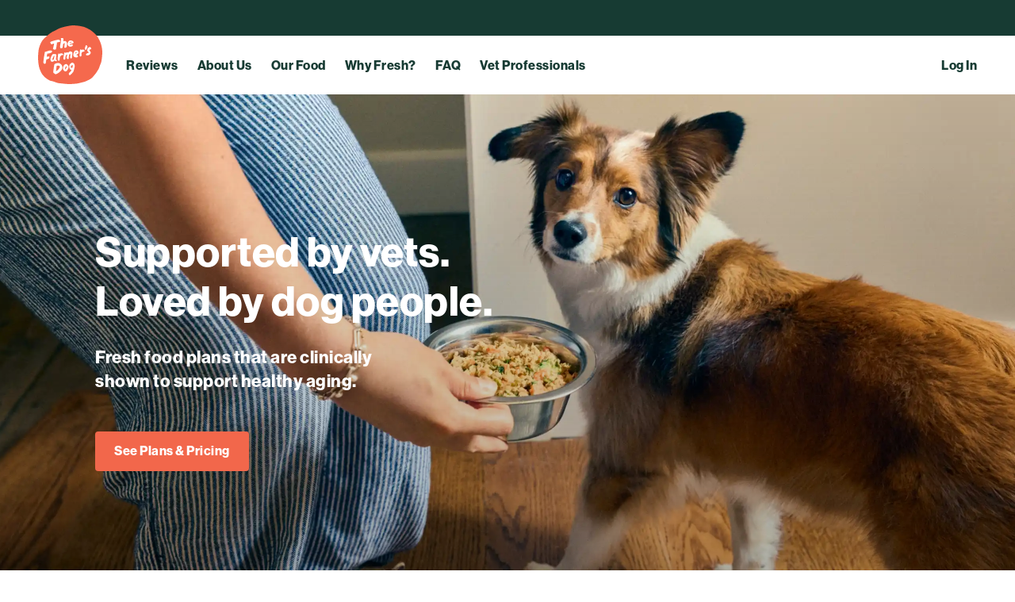

--- FILE ---
content_type: text/html; charset=utf-8
request_url: https://www.thefarmersdog.com/?clickId=17WQW9xuIxyLTKb0EHQlB1XYUkEx%3A%3AUuUxrt140&irgwc=1&utm_source=affiliate&utm_medium=p-cpc&utm_campaign=29332
body_size: 33494
content:
<!DOCTYPE html><html data-testid="html" lang="en"><head><title data-rh="true">Human-Grade Fresh Dog Food Delivery | The Farmer’s Dog</title><meta charSet="utf-8"/><meta data-rh="true" itemProp="name" content="The Farmer’s Dog"/><meta data-rh="true" itemProp="image" content="https://www.thefarmersdog.com/images/logo-a36f2a.png"/><meta data-rh="true" itemProp="thumbnailUrl" content="https://www.thefarmersdog.com/images/logo-a36f2a.png"/><meta data-rh="true" itemProp="url" content="https://www.thefarmersdog.com"/><meta data-rh="true" name="viewport" content="width=device-width, initial-scale=1.0"/><meta data-rh="true" name="twitter:card" content="summary"/><meta data-rh="true" name="twitter:image" content="https://www.thefarmersdog.com/images/logo-a36f2a.png"/><meta data-rh="true" name="twitter:title" content="Human-Grade Fresh Dog Food Delivery | The Farmer’s Dog"/><meta data-rh="true" name="twitter:url" content="https://www.thefarmersdog.com"/><meta data-rh="true" property="og:image" content="https://www.thefarmersdog.com/images/og-image-4cf629.jpg"/><meta data-rh="true" property="og:site_name" content="The Farmer’s Dog"/><meta data-rh="true" property="og:title" content="Human-Grade Fresh Dog Food Delivery | The Farmer’s Dog"/><meta data-rh="true" property="og:type" content="website"/><meta data-rh="true" property="og:url" content="https://www.thefarmersdog.com"/><meta data-rh="true" property="fb:app_id" content="1578015249176720"/><meta data-rh="true" name="description" content="The Farmer’s Dog provides healthier fresh dog food: 100% human-grade food, pre-portioned and delivered to your door. Create your plan today!"/><meta data-rh="true" itemProp="description" content="The Farmer’s Dog provides healthier fresh dog food: 100% human-grade food, pre-portioned and delivered to your door. Create your plan today!"/><meta data-rh="true" name="twitter:description" content="The Farmer’s Dog provides healthier fresh dog food: 100% human-grade food, pre-portioned and delivered to your door. Create your plan today!"/><meta data-rh="true" property="og:description" content="The Farmer’s Dog provides healthier fresh dog food: 100% human-grade food, pre-portioned and delivered to your door. Create your plan today!"/><meta name="google-site-verification" content="ga32F_HAtAiqfzIU6RAL2rmULWbBd1XG8yyS0sGhUlU"/><meta name="msvalidate.01" content="C1067880890D75D49CE88F3A2B9C687D"/><meta name="p:domain_verify" content="c98e002ef1e74f3ea5795ac381462e76"/>
<link rel="shortcut icon" href="/favicons/favicon.ico"/>
<link rel="icon" type="image/png" sizes="16x16" href="/favicons/favicon-16x16.png"/>
<link rel="icon" type="image/png" sizes="32x32" href="/favicons/favicon-32x32.png"/>
<link rel="icon" type="image/png" sizes="48x48" href="/favicons/favicon-48x48.png"/>
<link rel="manifest" href="/favicons/manifest.json"/>
<meta name="mobile-web-app-capable" content="yes"/>
<meta name="theme-color" content="#ffffff"/>
<meta name="application-name" content="Farmer’s Dog"/>
<link rel="apple-touch-icon" href="/favicons/apple-touch-icon.png"/>
<meta name="apple-mobile-web-app-capable" content="yes"/>
<meta name="apple-mobile-web-app-status-bar-style" content="default"/>
<meta name="apple-mobile-web-app-title" content="Farmer’s Dog"/>
<link rel="apple-touch-startup-image" media="(device-width: 320px) and (device-height: 568px) and (-webkit-device-pixel-ratio: 2) and (orientation: portrait)" href="/favicons/apple-touch-startup-image-640x1136.png"/>
<link rel="apple-touch-startup-image" media="(device-width: 375px) and (device-height: 667px) and (-webkit-device-pixel-ratio: 2) and (orientation: portrait)" href="/favicons/apple-touch-startup-image-750x1334.png"/>
<link rel="apple-touch-startup-image" media="(device-width: 414px) and (device-height: 896px) and (-webkit-device-pixel-ratio: 2) and (orientation: portrait)" href="/favicons/apple-touch-startup-image-828x1792.png"/>
<link rel="apple-touch-startup-image" media="(device-width: 375px) and (device-height: 812px) and (-webkit-device-pixel-ratio: 3) and (orientation: portrait)" href="/favicons/apple-touch-startup-image-1125x2436.png"/>
<link rel="apple-touch-startup-image" media="(device-width: 414px) and (device-height: 736px) and (-webkit-device-pixel-ratio: 3) and (orientation: portrait)" href="/favicons/apple-touch-startup-image-1242x2208.png"/>
<link rel="apple-touch-startup-image" media="(device-width: 414px) and (device-height: 896px) and (-webkit-device-pixel-ratio: 3) and (orientation: portrait)" href="/favicons/apple-touch-startup-image-1242x2688.png"/>
<link rel="apple-touch-startup-image" media="(device-width: 768px) and (device-height: 1024px) and (-webkit-device-pixel-ratio: 2) and (orientation: portrait)" href="/favicons/apple-touch-startup-image-1536x2048.png"/>
<link rel="apple-touch-startup-image" media="(device-width: 834px) and (device-height: 1112px) and (-webkit-device-pixel-ratio: 2) and (orientation: portrait)" href="/favicons/apple-touch-startup-image-1668x2224.png"/>
<link rel="apple-touch-startup-image" media="(device-width: 834px) and (device-height: 1194px) and (-webkit-device-pixel-ratio: 2) and (orientation: portrait)" href="/favicons/apple-touch-startup-image-1668x2388.png"/>
<link rel="apple-touch-startup-image" media="(device-width: 1024px) and (device-height: 1366px) and (-webkit-device-pixel-ratio: 2) and (orientation: portrait)" href="/favicons/apple-touch-startup-image-2048x2732.png"/>
<link rel="apple-touch-startup-image" media="(device-width: 810px) and (device-height: 1080px) and (-webkit-device-pixel-ratio: 2) and (orientation: portrait)" href="/favicons/apple-touch-startup-image-1620x2160.png"/>
<link rel="apple-touch-startup-image" media="(device-width: 320px) and (device-height: 568px) and (-webkit-device-pixel-ratio: 2) and (orientation: landscape)" href="/favicons/apple-touch-startup-image-1136x640.png"/>
<link rel="apple-touch-startup-image" media="(device-width: 375px) and (device-height: 667px) and (-webkit-device-pixel-ratio: 2) and (orientation: landscape)" href="/favicons/apple-touch-startup-image-1334x750.png"/>
<link rel="apple-touch-startup-image" media="(device-width: 414px) and (device-height: 896px) and (-webkit-device-pixel-ratio: 2) and (orientation: landscape)" href="/favicons/apple-touch-startup-image-1792x828.png"/>
<link rel="apple-touch-startup-image" media="(device-width: 375px) and (device-height: 812px) and (-webkit-device-pixel-ratio: 3) and (orientation: landscape)" href="/favicons/apple-touch-startup-image-2436x1125.png"/>
<link rel="apple-touch-startup-image" media="(device-width: 414px) and (device-height: 736px) and (-webkit-device-pixel-ratio: 3) and (orientation: landscape)" href="/favicons/apple-touch-startup-image-2208x1242.png"/>
<link rel="apple-touch-startup-image" media="(device-width: 414px) and (device-height: 896px) and (-webkit-device-pixel-ratio: 3) and (orientation: landscape)" href="/favicons/apple-touch-startup-image-2688x1242.png"/>
<link rel="apple-touch-startup-image" media="(device-width: 768px) and (device-height: 1024px) and (-webkit-device-pixel-ratio: 2) and (orientation: landscape)" href="/favicons/apple-touch-startup-image-2048x1536.png"/>
<link rel="apple-touch-startup-image" media="(device-width: 834px) and (device-height: 1112px) and (-webkit-device-pixel-ratio: 2) and (orientation: landscape)" href="/favicons/apple-touch-startup-image-2224x1668.png"/>
<link rel="apple-touch-startup-image" media="(device-width: 834px) and (device-height: 1194px) and (-webkit-device-pixel-ratio: 2) and (orientation: landscape)" href="/favicons/apple-touch-startup-image-2388x1668.png"/>
<link rel="apple-touch-startup-image" media="(device-width: 1024px) and (device-height: 1366px) and (-webkit-device-pixel-ratio: 2) and (orientation: landscape)" href="/favicons/apple-touch-startup-image-2732x2048.png"/>
<link rel="apple-touch-startup-image" media="(device-width: 810px) and (device-height: 1080px) and (-webkit-device-pixel-ratio: 2) and (orientation: landscape)" href="/favicons/apple-touch-startup-image-2160x1620.png"/>
<meta name="msapplication-TileColor" content="#ffffff"/>
<meta name="msapplication-TileImage" content="/favicons/mstile-144x144.png"/>
<meta name="msapplication-config" content="/favicons/browserconfig.xml"/>
<link rel="stylesheet" type="text/css" href="/styles/main-1cdcc3.css"/><link rel="preload" as="font" type="font/woff2" href="/fonts/lazy-dog-regular-e76e37.woff2" crossorigin="anonymous"/><link rel="preload" as="font" type="font/woff2" href="/fonts/lazy-dog-light-f0b8bb.woff2" crossorigin="anonymous"/><link rel="preload" as="font" type="font/woff2" href="/fonts/tiempos-text-web-bold-italic-c7e25c.woff2" crossorigin="anonymous"/><link rel="preload" as="font" type="font/woff2" href="/fonts/tiempos-text-web-regular-italic-3f3969.woff2" crossorigin="anonymous"/><link rel="preload" as="font" type="font/woff2" href="/fonts/tiempos-text-web-bold-c7a6ed.woff2" crossorigin="anonymous"/><link rel="preload" as="font" type="font/woff2" href="/fonts/tiempos-text-web-regular-2a2652.woff2" crossorigin="anonymous"/><link rel="preload" as="font" type="font/woff2" href="/fonts/tiempos-headline-regular-italic-ee7ebb.woff2" crossorigin="anonymous"/><link rel="preload" as="font" type="font/woff2" href="/fonts/tiempos-headline-regular-95e675.woff2" crossorigin="anonymous"/><link rel="preload" as="font" type="font/woff2" href="/fonts/tiempos-headline-semibold-356777.woff2" crossorigin="anonymous"/><link data-rh="true" rel="canonical" href="https://www.thefarmersdog.com/"/><link data-rh="true" rel="preload" as="image" imageSrcSet="/images/loved-by-humans-background-mobile-49a463.webp 710w, /images/loved-by-humans-background-mobile-60e464.jpg 710w" media="(max-width: 1023px)"/><link data-rh="true" rel="preload" as="image" imageSrcSet="/images/loved-by-humans-background-desktop-2cdaaa.webp 1024w, /images/loved-by-humans-background-desktop-11d68d.jpg 1024w" media="(min-width: 1024px)"/><script type="text/javascript">window.googleTagManagerVariables = {};</script><script type="text/javascript">window.__INITIAL_STATE__={"auth":{"token":undefined,"email":undefined,"refreshing":false},"configuration":{"productCombinations":[],"isPetConfigurationFetched":false,"isRecipeConfigurationFetched":false},"customerAccount":{"user":{},"card":null},"referrer":{"referrer":undefined,"isFetching":true,"stats":{},"hasCalledFetch":false,"lastFetch":undefined},"signup":{"user":{"email":null,"firstName":null,"shippingAddress":{"zip":null},"billingAddress":{"addressLine1":null,"addressLine2":null,"city":null,"state":null,"zip":null},"freshFoodConfidence":null,"referrerId":null,"referralCode":null,"referrerType":null,"referrerAssociatedAt":null,"pets":[]},"me":{"checkExisting":true},"pets":{"numberOfPets":0,"hasSeenInterstitial":false,"withHealthIssues":{}},"plans":null,"quote":null,"diy":{"quote":null,"subscription":null},"checkout":{"billingAsShipping":true,"cardHolder":"","changedStartDate":null,"validationErrors":{"userAccount":null,"shippingAddress":null,"billingAddress":null,"card":null,"startDate":null,"hasAcceptedTermsAndPrivacyPolicy":null,"hasAcceptedAutorenewal":null}},"submitting":{"me":false,"pets":false,"recipes":false,"plans":false,"checkout":false},"progress":{"overall":{"me":0,"pets":0,"plans":0,"checkout":0},"me":{"email":false,"firstName":false,"petsCount":false,"petsNames":false,"zip":false,"freshFoodConfidence":false},"pets":[],"plans":[]}},"splitio":{"defaultTreatments":undefined},"subscription":{"startDates":[],"quote":undefined},"ui":{"error":undefined,"modal":undefined,"options":undefined,"lightboxes":{}}}</script><script data-testid="experiments" type="text/javascript">window.__SPLIT_TREATMENTS__ = {"ac_homepage_end_to_end_redesign":{"treatment":"off","config":undefined},"ac_homepage_hero":{"treatment":"off","config":undefined},"mt_healthy_homepage":{"treatment":"healthy_aging_subtitle","config":undefined},"ac_our_food_page":{"treatment":"our_food","config":undefined},"ac_our_food_navigation":{"treatment":"on","config":undefined}}</script><script type="text/javascript">window.__geolocationData={"dma":"535","city":"Columbus","state":"OH","zip":"43215","country":"US","ip":"18.223.29.144"}</script><script data-testid="config" type="text/javascript">window.__APP_CONFIG__={"app":{"env":"production","apiUrl":"https://core-api-customer.k8s.east.thefarmersdog.com","publicUrl":"https://www.thefarmersdog.com","crmUrl":"https://crm.thefarmersdog.com","vetPortalUrl":"https://vets.thefarmersdog.com","preLeadCaptureApiUrl":"https://pre-lead.thefarmersdog.com","build":"","version":"ec0f6e624c0d590569f66494b05519901d092b93","skipSSR":{},"rootPath":"/"},"log":{"level":"warn"},"features":{"projectDaisyEnabled":false,"mixingPlanMinCalories":201,"trial":true,"aaTestLogging":false,"defaultSecondBoxDiscount":20,"defaultTrialDiscount":20,"displaySecondBoxDiscount":true,"resetStock":false,"exitIntent":true,"exitIntentExpiration":30,"homepageDogAge":false,"longLiveDogs":false,"deferThirdPartyScripts":true,"reporter":["datadog"],"browserExtensionCouponCodes":["honey","capitalone"],"pixelConfig":[""],"homepageEssentialsPrismicFlag":true,"tosaDevTools":false,"checkoutDevTools":false,"tosaLogging":false,"surpriseHigherDiscountCouponExclusionList":["tfddefault50","brpmax50","nbsearch50csat","cxficollar","communityficollar","fbigficollar","fbigficollarw","fifreegift","fiemail1a1","fiemail1b1","fiemail1a2","fiemail1b2","fiemail2a1","fiemail2b1","fiemail2a2","fiemail2b2","fiemail3a1","fiemail3b1","fiemail3a2","fiemail3b2","fiemail4a1","fiemail4b1","fiemail4a2","fiemail4b2","fiemail1a1insta","fiemail1b1insta","fiemail1a2insta","fiemail1b2insta","fiemail2a1insta","fiemail2b1insta","fiemail2a2insta","fiemail2b2insta","fiemail3a1insta","fiemail3b1insta","fiemail3a2insta","fiemail3b2insta","fiemail4a1insta","fiemail4b1insta","fiemail4a2insta","fiemail4b2insta","aguyandagoldenfi","nblfday1overweightfi50","nblfday1puppyfi50","nblfday1seniorsfi50","nblfday1adultfi50","applovinficollar"]},"ga4":{"enabled":true,"loadSdk":false,"measurementId":"G-RE8PS4CSKE","debugView":false},"gladly":{"sidekickEnabled":true,"appId":"thefarmersdog.com-web","env":"PROD"},"prismic":{"apiUrl":"https://thefarmersdog.cdn.prismic.io/api/v2","token":"MC5ZMlZMY2hFQUFESko2UDZH.He-_vX9X77-977-9R--_ve-_ve-_ve-_ve-_ve-_ve-_ve-_ve-_ve-_vToO77-977-977-9RlFV77-977-977-977-977-977-9BQ","customTypesToken":"","repositoryName":"","ref":"","toolbarEnabled":false},"splitio":{"authorizationKey":"k22vuq822l9mshsugopf6isqpvucjbrg7mos","debug":false,"override":false},"stripe":{"publicKey":"pk_live_3I1xm8jDcQu9SuAKUUnLSJyG"},"segment":{"enabled":true,"key":"mm6L09wAd0PG1RKTh8KJmkzsFWVl8RnY","debugSessions":true},"datadogRum":{"enabled":true,"applicationId":"f8716006-8596-491c-bda4-9dcab3bd30ac","clientToken":"pubd59577b9c7d222b2c49b78b18fc6d411","sampleRate":25,"sessionReplaySampleRate":0,"env":"prod"},"honeycomb":{"ingestApiKey":"hcaik_01k8nyynkr903jspvmzf8yameag71n8wv0s1y5sgfermwn75xccz6dn882","enabled":true,"debugEnabled":false},"facebook":{"appId":"1578015249176720","pageId":"634050770016568"},"google":{"siteVerification":"ga32F_HAtAiqfzIU6RAL2rmULWbBd1XG8yyS0sGhUlU","mapsApiKey":"AIzaSyB-INOWW-3r4khgO2lJcYKmeh1tS7vORDk"},"bing":{"domainValidation":"C1067880890D75D49CE88F3A2B9C687D"},"pinterest":{"siteVerification":"c98e002ef1e74f3ea5795ac381462e76"},"twitter":{},"cloudflare":{"turnstile":{"features":{"login":{"enabled":true},"request_password_reset":{"enabled":true}},"siteKey":"0x4AAAAAAAWwgggf84d3DU0J"}},"tosa":{"apollo":{"withNativeProvider":false,"retry":{"maxAttempts":5,"delay":500}},"app":{"api":{"url":"https://tosa.k8s.east.thefarmersdog.com","graphQLRoute":"/graphql"},"coreApi":{"url":"https://core-api-customer.k8s.east.thefarmersdog.com","referrerRoute":"/referrer"},"version":"ec0f6e624c0d590569f66494b05519901d092b93"},"log":{"level":"warn","formValues":false,"formErrors":false}},"pciPal":{"serviceUrl":"https://serverless.thefarmersdog.com/cx/pci-pal"}}</script><script data-rh="true">!function(){var analytics=window.analytics=window.analytics||[];if(!analytics.initialize)if(analytics.invoked)window.console&&console.error&&console.error("Segment snippet included twice.");else{analytics.invoked=!0;analytics.methods=["trackSubmit","trackClick","trackLink","trackForm","pageview","identify","reset","group","track","ready","alias","debug","page","once","off","on","addSourceMiddleware","addIntegrationMiddleware","setAnonymousId","addDestinationMiddleware"];analytics.factory=function(e){return function(){var t=Array.prototype.slice.call(arguments);t.unshift(e);analytics.push(t);return analytics}};for(var e=0;e<analytics.methods.length;e++){var key=analytics.methods[e];analytics[key]=analytics.factory(key)}analytics.load=function(key,e){var t=document.createElement("script");t.type="text/javascript";t.async=!0;t.src="https://cdn.segment.com/analytics.js/v1/" + key + "/analytics.min.js";var n=document.getElementsByTagName("script")[0];n.parentNode.insertBefore(t,n);analytics._loadOptions=e};analytics._writeKey="mm6L09wAd0PG1RKTh8KJmkzsFWVl8RnY";;analytics.SNIPPET_VERSION="4.15.3"; }}();</script><script data-rh="true">
    window.dataLayer = window.dataLayer || [];
    function gtag(){dataLayer.push(arguments);}

    gtag('js', new Date());
    gtag('config', 'G-RE8PS4CSKE', { send_page_view: false });
gtag('config', 'AW-878220319');
  </script><script data-rh="true">
    !function(w, d, t) {
      w.TiktokAnalyticsObject = t;
      var ttq = w[t] = w[t] || [];
      ttq.methods = ["page", "track", "identify", "instances", "debug", "on", "off", "once", "ready", "alias", "group", "enableCookie", "disableCookie"], ttq.setAndDefer = function(t, e) {
          t[e] = function() {
              t.push([e].concat(Array.prototype.slice.call(arguments, 0)))
          }
      };
      for (var i = 0; i < ttq.methods.length; i++) ttq.setAndDefer(ttq, ttq.methods[i]);
      ttq.instance = function(t) {
          for (var e = ttq._i[t] || [], n = 0; n < ttq.methods.length; n++) ttq.setAndDefer(e, ttq.methods[n]);
          return e
      }, ttq.load = function(e, n) {
          var i = "https://analytics.tiktok.com/i18n/pixel/events.js";
          ttq._i = ttq._i || {}, ttq._i[e] = [], ttq._i[e]._u = i, ttq._t = ttq._t || {}, ttq._t[e] = +new Date, ttq._o = ttq._o || {}, ttq._o[e] = n || {};
          var o = document.createElement("script");
          o.type = "text/javascript", o.async = !0, o.src = i + "?sdkid=" + e + "&lib=" + t;
          var a = document.getElementsByTagName("script")[0];
          a.parentNode.insertBefore(o, a)
      };
    }(window, document, 'ttq');
</script><script data-rh="true">
    (function(win){
        if (win.ndp) return;
        var tr = win.ndp=function() {
          tr.handleRequest? tr.handleRequest.apply(tr, arguments):tr.queue.push(arguments);
        };
        tr.queue = [];
        ndp('init','2b8a6c70-5739-4ed8-8d3e-903bf68120df', {});
    })(window);
  </script><script data-rh="true">! function(w, d, s, t, a) {
      if (w.amzn) return;
      w.amzn = a = function() {
          w.amzn.q.push([arguments, (new Date).getTime()])
      };
      a.q = [];
      a.version = "0.0";

      amzn("setRegion", "NA");
      amzn("addTag", "acb4d62f-3a66-486f-a297-53cc3d873776");
    }(window, document);</script><script data-rh="true">!function(){var o=window.tdl=window.tdl||[];if(o.invoked)window.console&&console.error&&console.error("Tune snippet has been included more than once.");else{o.invoked=!0,o.methods=["init","identify","convert"],o.factory=function(n){return function(){var e=Array.prototype.slice.call(arguments);return e.unshift(n),o.push(e),o}};for(var e=0;e<o.methods.length;e++){var n=o.methods[e];o[n]=o.factory(n)}o.init=function(e){var n=document.createElement("script");n.type="text/javascript",n.async=!0,n.src="https://js.go2sdk.com/v2/tune.js";var t=document.getElementsByTagName("script")[0];t.parentNode.insertBefore(n,t),o.domain=e}}}();</script><script data-rh="true">
    (function(window) {
      if (window.letterpress) return;
      var lp = window.letterpress = function() {
        (lp.q = lp.q || []).push(arguments);
      };
      lp.q = [];
    })(window);
  </script><script data-rh="true">
  (function(w){
    w.spdt = w.spdt || function() { (w.spdt.q = w.spdt.q || []).push(arguments); };
  })(window);
</script><script data-rh="true">
  (function(e, t, n) {
      if (e.snaptr) return;
      var a = e.snaptr = function() {
          a.handleRequest ? a.handleRequest.apply(a, arguments) : a.queue.push(arguments)
      };
      a.queue = [];
      snaptr('init', '3d164ba1-652e-4c56-92a8-522db2a5f9e2');
snaptr('init', '3044af98-0b74-4368-9549-ebe08b7ed1d6');
  })(window);</script><script data-rh="true">
    !function(w) {
    if (!w.rdt) {
        var p = w.rdt = function() {
            p.sendEvent ? p.sendEvent.apply(p, arguments) : p.callQueue.push(arguments);
        };
        p.callQueue = [];
    }
    rdt('init', 't2_umclivu');
  }(window);
  </script><script data-rh="true">
    !function(w) {
      if(!w.axon) {
        var a = w.axon = function() {
          a.performOperation ? a.performOperation.apply(a, arguments) : a.operationQueue.push(arguments);
        };
        a.operationQueue = [], a.ts = Date.now(), a.eventKey = '62ee5c6f-7517-4ec2-8a01-0cd99cee6caa';
      }
      axon('init');
    }(window);
  </script><script data-rh="true">
      !function(w) {
        if (!w.pintrk) {
            var p = w.pintrk = function() {
                p.queue.push(Array.prototype.slice.call(arguments))
            };
            p.queue=[],p.version="3.0";
        }
      pintrk('load', '2617388737069');
}(window);
  </script><script data-rh="true" type="application/ld+json">{"@context":"https://schema.org","@type":"Organization","@id":"https://www.thefarmersdog.com/#organization","name":"The Farmer's Dog","url":"https://www.thefarmersdog.com","logo":"https://www.thefarmersdog.com/static/logo_1.png","areaServed":"US","description":"The Farmer’s Dog provides healthier fresh dog food: 100% human-grade food, pre-portioned and delivered to your door. Create your plan today!","foundingDate":"2014","foundingLocation":{"@type":"Place","name":"New York, United States"},"aggregateRating":{"@type":"AggregateRating","ratingValue":"4.9","reviewCount":"349"},"sameAs":["https://www.facebook.com/thefarmersdog","https://www.instagram.com/thefarmersdog/","https://twitter.com/thefarmersdog","https://www.youtube.com/channel/UC3leux6UUKfAiNxlZeiMg7g"]}</script></head><body><div id="fb-root"></div><div id="tfd-root"><div class="Banner_root_slj9e xzFDSZ Banner_default_slj9e" role="banner"><a class="Link_root_1czdb" href="/signup/me?productLine=fresh"></a></div><header class="VfFsuE"><div class="DefaultAppNav_root_1v8vl" style="box-shadow:0 2px 12px 0 rgba(0, 0, 0, 0);background-color:rgba(255, 255, 255, 1)" data-overlay-mode="false"><div><nav class="Nav_nav_1fyen"><span class="Nav_logo_1fyen"><span class="DefaultAppNav_logo_1v8vl" style="transform:translateY(-12px)"><a class="Link_root_1czdb" href="/"><svg viewBox="0 0 463.097 421.318" class="Logo_logo_1fcgo" style="height:74px" aria-label="The Farmer’s Dog logo" role="img"><g fill-rule="nonzero" fill="none"><svg style="fill:#F5694D" viewBox="0 0 463.097 421.318"><path d="M462.672 182.35c-.012-.163-.032-.325-.048-.488-.5-5-.836-10.029-1.551-14.991-.612-4.2-1.258-8.326-1.308-7.665-2.914-17.292-8.7-34.369-15.9-50.368-6.136-13.631-13.662-26.749-23.42-37.983-5.853-6.737-12.451-12.735-19.03-18.714-2.952-2.682-5.905-5.365-8.953-7.927a151.248 151.248 0 00-37.873-23.308 310.565 310.565 0 00-7.751-3.167c-.864-.512-1.72-1.026-2.548-1.547-2.325-1.463-8.026-3.29-8.026-3.29s-7.842-2.768-10.844-3.368c-1.494-.3-3.722-.692-6.4-1.134q-6.142-1.671-12.28-2.958c-6.88-1.433-13.828-2.415-20.784-3.2Q269.271.367 252.526.018C242.1-.2 232.76 1.6 222.553 3.281A406.836 406.836 0 00172.6 14.758a204.233 204.233 0 00-26.066 9.6c-9.7 4.4-17.621 10.631-27.682 14.484C94 48.355 75.719 65.663 55.934 82.924c-8.788 7.667-17.7 15.469-24.546 25.106-7.141 10.052-12.328 21.92-17.364 33.251C3.142 165.765 1.1 196.228.165 223.149c-.09 2.586.068 6.762-.076 8.419.468 6.235-.286 3.067-.037 7.126-.13 1.23.188 5.536.521 9.684.4 4.623.651 7.911.323 6.568.571 5.377.91 8.745 1.007 10.025a786.428 786.428 0 001.254 10.184 57.24 57.24 0 00.919 5.981c.073-.035.878 5.113 1.751 10.475 1.183 7.683 1.217 6.487 1.259 5.051.266.238.982 3.549 1.786 7.22.592 2.076 1.193 3.93 2.06 7.459 6.195 14.582 11.137 28.565 20.576 41.545a126.592 126.592 0 0034.15 32.314c3.878 2.469 7.879 4.712 11.879 6.954a72.044 72.044 0 009.863 4.887c5.6 2.09 11.549 2.705 17.335 4.047 14.7 3.411 28.461 11.589 43.45 13.428 16.723 2.051 33.636 3.625 50.417 5.4 26.695 2.818 52.239.986 78.642-1.881 9.925-1.077 19.7-3.553 29.32-6.169 9.589-2.608 19.483-4.03 28.962-7.216 10.562-3.549 20.472-8.694 30.492-13.5 8.677-4.165 16.426-8.511 23.418-15.25a146.925 146.925 0 0013.48-15.338c4.039-5.153 8.606-9.748 12.571-14.985 2.026-2.676 4.036-5.583 6.027-8.653.038.07.07.146.11.215 4.455-7.817 9.281-14.548 13.982-22.13 4.747-7.657 6.733-16.236 9.664-24.7 3-8.675 7-17.349 10-26.023 2.916-8.427 5.336-36.186 6.535-44.906.1-.739.093-1.124-.007-1.222a204.619 204.619 0 00.874-35.808z"></path></svg><svg class="Logo_path_1fcgo" style="fill:#FFFFFF" viewBox="0 0 463.097 421.318"><path d="M100.925 184.68c-.757-3.7-7.039-4.138-10.057-4.416a25.954 25.954 0 00-9.326.527c-4 1.1-7.9 2.524-11.831 3.856-2 .678-4.008 1.336-6.041 1.914-2.73.777-5.222 2.228-8.037 2.736-.834.15-1.681.221-2.521.34-1.074.152-3.517.308-4.344 1.045-.516.46-.344 1.18-.345 1.779a19.52 19.52 0 01-.254 2.584c-.577 4.163-1.352 8.31-2.064 12.452-1.18 6.986-2.584 13.954-3.607 20.962-.524 3.586-.91 7.189-1.273 10.794-.091.9-.189 1.8-.357 2.693a54.02 54.02 0 00-.839 5.968 35.275 35.275 0 01-.446 3.6c-.526 2.908-.776 5.855-1.055 8.8-.144 1.513-.29 3.027-.486 4.535-.136 1.048-.6 2.4.062 3.352.736 1.061 1.342 2.206 2.114 3.244a12.48 12.48 0 004.6 3.572c3.279 1.4 8.351 1.183 10.013-2.464a18.193 18.193 0 001.2-4.643c.592-3.614 1.087-7.4 1.663-11.076.307-1.961.64-3.918 1.034-5.864q.283-1.4.61-2.792c.313-1.318.79-4.215 2.24-4.654 1.713-.517 3.479-.061 5.3-.754 1.727-.655 3.334-1.608 5.1-2.165a23.779 23.779 0 003.743-1.236 15.68 15.68 0 003.351-2.769 2.348 2.348 0 00.421-.623 25.535 25.535 0 002.267-5.484c.222-.871 1.2-3.278.862-4.047-.348-.784-1.333-1.171-1.942-1.711-3.093-2.741-10.243-2.058-13.725-.613-1.383.574-2.918 1.764-3.607-.065-.521-1.383.083-3.195.159-4.633a52.187 52.187 0 01.518-6.306c.348-1.986.938-3.914 1.444-5.862.465-1.792.438-4.08 1.75-5.309a3.635 3.635 0 001.009.1 5.267 5.267 0 01.879-.115c9.129.236 18.38-2.837 26.469-6.98 1.64-.839 3.561-1.843 4.5-3.511a4.612 4.612 0 00.4-2.523c.012-1.383.712-2.721.474-4.112l-.025-.126zM222.247 224.05q.361-3.642.725-7.284a24.928 24.928 0 01.913-5.285 8.6 8.6 0 012.07-3.754 11.576 11.576 0 011.877-1.027c.661-.39 1.266-.814 1.948-1.164s1.055-.852 1.706-1.217c.349-.2.713-.368 1.077-.535.243-.111.474.045.538.34.01.049.02.1.032.147a13.332 13.332 0 01.237 3.9c-.066 1.2-.183 2.408-.278 3.611q-.165 2.106-.332 4.21c-.012.15-.034.3-.055.449-.247 1.743-.5 3.485-.742 5.228-.077.548-.116 1.1-.212 1.645a12.763 12.763 0 00-.173 2.405c.021 1.426.046 2.851.059 4.277a8.462 8.462 0 001.632 4.305c2.14 3.345 5.021 4.459 8.284 1.228.712-.7 2.013-.963 2.12-2.049.746-7.595 1.858-15.558 3.187-23.106a47.866 47.866 0 001.095-11 14.05 14.05 0 00-1.692-6.617 8.654 8.654 0 00-4.558-3.266c-3.653-1.449-7.543-3.146-11.553-2.612a10.616 10.616 0 00-3.656 1.018 19.971 19.971 0 00-3.542 2.951 21.056 21.056 0 00-3.466 3.493l-.788 1.1a.692.692 0 01-.8.265c-1.66-.383-3.283-.944-4.915-1.424a13.791 13.791 0 00-12.321 2.818c-.186.169-.379.33-.573.489-.078.064-.165.115-.249.171a.517.517 0 01-.565-.04 22.267 22.267 0 00-1.852-1.281c-1.051-.722-2.9-2.2-4.247-2.041a2.523 2.523 0 01-.6.069c-.353-.044-.6-.364-.916-.526a1.494 1.494 0 00-1.859.782c-.512.973-.273 2.224-.516 3.282-1.345 5.863-2.9 11.622-3.853 17.6A186.611 186.611 0 00183 234.792c-.082 1.456-.086 2.917-.121 4.376-.051 2.146 3.043 5.811 5 6.545 1.994.746 4.532-.31 6.486-.79a.953.953 0 00.572-.456 7.184 7.184 0 00.92-2.375 30.149 30.149 0 01.657-3.091 22.067 22.067 0 00.865-6.746c.064-3.383.826-6.592 1.224-9.928.262-2.2.814-4.346 1.243-6.515a1.938 1.938 0 01.8-1.232c.931-.686 1.831-1.414 2.752-2.114a9.749 9.749 0 01.881-.578c.861-.517 1.77-.968 2.581-1.553a29.674 29.674 0 013.726-2.261c.06-.031.175.027.255.063a.148.148 0 01.049.126 8.984 8.984 0 01-.2 1.037c-.6 2.03-.973 4.109-1.377 6.183a15.945 15.945 0 01-.526 2.043c-.821 2.437-1.206 4.978-1.821 7.464a40.865 40.865 0 00-.652 3.253 12.637 12.637 0 00-.277 2.693 10.167 10.167 0 002.206 6.327l2.106 2.661a4.061 4.061 0 001.064 1.048c.941.553 2.139.308 3.175.4 1.106.095 2.21.222 3.322.284a1.351 1.351 0 001.2-.514 10.471 10.471 0 00.682-.99c.208-.344.358-.723.575-1.06a2.55 2.55 0 00.389-1.121c.16-1.345.291-2.7.568-4.022.238-1.136.373-2.278.533-3.423.305-2.171.174-4.316.39-6.476zM207.63 146.131a134.627 134.627 0 00.722-17.734 31.181 31.181 0 00-2.956-8.453 14.458 14.458 0 00-7.342-7c-2.8-1.051-5.877-.9-8.857-.737-1.777.1-3.555-.027-5.141.895-.478.278-.983.509-1.479.753a1.323 1.323 0 01-.423.139.332.332 0 01-.248-.124c-.221-.29-.135-.724-.429-1a11.571 11.571 0 00.256-2.148 21.986 21.986 0 01.581-3.548c.339-1.728.445-3.465.774-5.207a17.161 17.161 0 00.44-4.186 5.776 5.776 0 00-1.559-3.819 8.564 8.564 0 00-2.245-1.422 6.486 6.486 0 00-1.853-.695c-1.123-.176-2.351-.291-3.481-.4a30.156 30.156 0 00-8.268.369 2.482 2.482 0 00-.568.2.548.548 0 00-.352.452 10.593 10.593 0 01-.584 2.8 4.175 4.175 0 00-.1 1.791 1.585 1.585 0 00.425.944 5.676 5.676 0 00.655.623c.218.18.464.3.673.488-.613 1.353-.5 3.3-.656 4.78l-.582 5.356-.895 8.248c-.263 2.425-.238 5.12-1.024 7.442a29.971 29.971 0 00-.974 4.259c-.888 4.873-1.668 9.767-2.483 14.658a82.79 82.79 0 00-1.072 10.778 2.826 2.826 0 00-.027 1.04 1.6 1.6 0 01.083 1.148c.313.478.253 1.094.676 1.561a2.878 2.878 0 00.795 1.633 2.359 2.359 0 010 .337c-.119 1.944 2 3.655 3.685 3.959a11.546 11.546 0 004.341-.284c1.694-.348 3.374-.757 5.054-1.166a4.788 4.788 0 003.958-3.913q.777-4.176 1.462-8.368.768-4.712 1.417-9.441.332-2.426.633-4.855c.089-.715-.083-3.516.779-3.766.481-.139.981-.217 1.461-.359 1.655-.487 2.738-1.835 3.794-3.109a40.387 40.387 0 014.075-3.924.54.54 0 01.57-.073.944.944 0 01.734.854c.457 9.51-2.61 18.882-2.729 28.432-.023 1.8.272 4.675 2.148 5.582 1.631.789 3.78.307 5.541.292a7.137 7.137 0 003.69-.81 8.381 8.381 0 00.807-.582 14.761 14.761 0 003.765-3.509 14.473 14.473 0 001.607-5.129q.365-2.03.726-4.052zM242.081 119.176zM255.6 121.515a1.76 1.76 0 00-.248-.712 2.549 2.549 0 00-.145-.24c-.006-.044-.011-.087-.019-.132a8.752 8.752 0 00-.419-1.591 5.539 5.539 0 00-.732-1.5.99.99 0 00-.09-.1 2.138 2.138 0 00-.485-.875c-.231-.266-.456-.546-.71-.788-.963-1.662-2.96-2.837-4.553-3.764a25.515 25.515 0 00-3.692-1.754 4.852 4.852 0 00-1.275-.643 9.008 9.008 0 00-1.308-.509 5.6 5.6 0 00-2.309-.64 54.259 54.259 0 00-3.8-.121c-2.987-.247-6.2-.143-8.774 1.126a15.8 15.8 0 00-1.8.651 31.228 31.228 0 00-2.488 2.036 19.745 19.745 0 00-1.954 1.959c-.757.9-1.452 1.857-2.124 2.824a27.219 27.219 0 00-3.674 6.9c-.4 1.216-.82 2.429-1.185 3.657a15.681 15.681 0 00-.675 5.576 16.657 16.657 0 00.462 4.321c.914 3.489 1.619 6.253 4.23 8.859l2.193 2.189c6.282 6.27 15.713 5.034 23.474 2.377 3.361-1.151 6.071-2.986 7.052-6.553a7.259 7.259 0 00.193-1.626 9.088 9.088 0 00-.688-4.155c-.072-.136-.124-.283-.2-.416a.4.4 0 01-.054-.187c-.385-.308-.758-.632-1.14-.943a1.258 1.258 0 01-.182-.183 45.242 45.242 0 01-1.971-.208 10.04 10.04 0 00-4.25.444c-1.567.479-3.1 1.069-4.654 1.593a92.483 92.483 0 01-3.511 1.129 7.133 7.133 0 01-4.095-.056 5.25 5.25 0 01-2.6-1.818.793.793 0 010-1 12.1 12.1 0 011.392-1.2 13.084 13.084 0 011.733-.994 4.024 4.024 0 012.424-.8c.181.027.386-.118.584-.171a1.433 1.433 0 01.583-.116 4.735 4.735 0 001.669-.19 22.094 22.094 0 005.929-1.548 5.118 5.118 0 01.873-.293 42.691 42.691 0 005.643-1.99 12.648 12.648 0 011.872-.681 5.573 5.573 0 001.423-.553 32.98 32.98 0 001.862-1.081c.567-.349 1.128-.71 1.671-1.095a1.226 1.226 0 00.579-1.032c-.013-1.128-.004-2.256-.037-3.383zm-12.225-.485c-1.694.37-3.327.969-5.045 1.263a19.768 19.768 0 00-3.1.95 17.959 17.959 0 01-3.767.968 10.675 10.675 0 00-3.878 1.13 3.214 3.214 0 01-1.245.345c-.046 0-.13-.025-.138-.056a.437.437 0 01-.024-.281c.014-.025.03-.047.044-.071a.463.463 0 01.006-.307c.905-2.675 3.763-3.963 6.14-5.078a15.191 15.191 0 014.545-1.58 16.4 16.4 0 014.683.359 3.1 3.1 0 001.33.624c.1.016.192.038.286.063a2.968 2.968 0 00.782.536 2.829 2.829 0 00.395.744 4.533 4.533 0 01-1.014.391zM180.353 211.62a3.486 3.486 0 00.926-4.02 10.906 10.906 0 00-.7-1.639 3.85 3.85 0 00-1.208-1.328 24.425 24.425 0 00-8.381-3.461 15.531 15.531 0 00-10.074.608 5.262 5.262 0 00-.937.485c-.79.535-1.564 1.1-2.342 1.65-.245.175-.477.369-.724.542a.883.883 0 01-.856.127 12.022 12.022 0 01-2.213-.925 11.156 11.156 0 00-2.057-.924 9.862 9.862 0 00-3.43-.355.944.944 0 00-.15.017 2.452 2.452 0 00-2.1 1.5 3.9 3.9 0 01-.632 1.022 6.55 6.55 0 00-.8 2.755 71.835 71.835 0 00-.8 3.921c-.479 2.708-.819 5.438-1.089 8.174-.775 7.85-1.046 15.349-1.133 23.232-.033 2.983 1.209 5.49 2.4 8.146a2.753 2.753 0 001.186 1.317c.218.123.411.288.622.426 2.075 1.362 4.783.741 6.8-.408 2.384-1.356 3.133-3.653 3.058-6.363a43.674 43.674 0 01.742-9.616c.348-1.772.773-3.528 1.2-5.283.689-2.852.487-5.328 2.2-7.766a55.949 55.949 0 015.72-6.576c1.786-1.847 4.857-4.053 7.637-3.987a22.762 22.762 0 003.9.2 6.676 6.676 0 002.5-.933 5.121 5.121 0 00.735-.538zM355.292 156.472v.006l.022-.041v.005c-.014.007-.023.009-.034.014l.01.019zM291.847 191.216a9.872 9.872 0 00-.533-1.353c-.572-1.268-1.057-3.268-1.986-4.3a31.389 31.389 0 00-3.008-2.726c-1.258-1.052-2.7-2.607-4.2-3.264a7.078 7.078 0 00-3.116-.355 37.315 37.315 0 00-9.133 1.055 8.029 8.029 0 01-1.164.309 5.208 5.208 0 00-2.091.805 6.062 6.062 0 01-.656.371 7.3 7.3 0 00-3.042 2.845c-.434.676-.91 1.325-1.359 1.992a21.986 21.986 0 00-1.235 1.887 37.074 37.074 0 00-2.543 5.8 12.848 12.848 0 01-1.014 2.516.988.988 0 00-.135.424 6.585 6.585 0 01-.515 1.885 42.643 42.643 0 00-1.955 9.588c-.4 3.348-.884 6.819.506 10.02a16.7 16.7 0 002.3 3.6 17.8 17.8 0 002.609 2.806 20.629 20.629 0 004.06 2.411 28.069 28.069 0 0016.531 2.141c2.188-.336 5.175-.8 6.568-2.723a6.4 6.4 0 00.973-3.223c.078-.873.587-4.329-.1-4.991a1.909 1.909 0 01-.519-.6 10.1 10.1 0 00-1.1-1.6 2.857 2.857 0 00-1.351-1.146 7.8 7.8 0 00-.983-.368c-.721-.215-1.454-.391-2.172-.617a17.4 17.4 0 00-3.239-.64c-1-.116-1.991-.254-3-.282a.164.164 0 01-.174-.2c0-.046.008-.111.037-.133.48-.361.965-.714 1.445-1.075 1.638-1.23 3.247-2.451 4.926-3.654 1.595-1.143 2.912-2.658 4.583-3.688a17.3 17.3 0 005.506-4.869 6.116 6.116 0 00.976-2.663 16 16 0 00-.345-3.565 16.113 16.113 0 00-.352-2.42zm-11.347 3.058a4.041 4.041 0 01-1.066.825c-1.138.643-2.245 1.343-3.393 1.967a36.007 36.007 0 00-6.852 4.9c-.484.435-1.027.805-1.549 1.2a.476.476 0 01-.551-.087 1.026 1.026 0 01-.349-.8 3.014 3.014 0 01.384-1.444c.439-.688.453-1.537.865-2.233a4.618 4.618 0 01.361-1.755c.139-.32.289-.636.433-.954a1.478 1.478 0 01.738-.711 22.057 22.057 0 002.659-1.71c.284-.2.594-.364.892-.545.61.042 1.14-.385 1.77-.285a3.268 3.268 0 001.049 0 8.718 8.718 0 013.577.327 1.769 1.769 0 011.091.758.987.987 0 01.077.28 1.2 1.2 0 01-.136.267z"></path><path d="M266 227.946l.03.028-.024-.027zM130.545 324.323l-.033.037.007.006-.007.01.028.008z"></path><path d="M175.233 300.475a29.57 29.57 0 00-.23-2.32 14.006 14.006 0 00-2.046-7.964 29.243 29.243 0 00-2.171-4.636 7.308 7.308 0 00-1.256-2.052 7.138 7.138 0 00-1.583-1.917 27.091 27.091 0 00-8.218-6.851 6.907 6.907 0 00-2.933-1.668l-3.43-1.294a3.715 3.715 0 00-.5-.147 35.156 35.156 0 00-5.013-1.315 8.522 8.522 0 00-1.183-.126c-2.062-.5-4.439-.056-6.493.236a69.179 69.179 0 00-7.289 1.436 27 27 0 00-4.361 1.423c-1.405.624-2.714 1.436-4.095 2.108-.421.205-3.981 1.211-4.012 1.338-.009.039-.021.074-.031.11l-.044.015a4.639 4.639 0 00-1.224.631c-.1.04-.213.1-.315.134a.294.294 0 00-.205.312 3.962 3.962 0 00-1.04 3.4c.233 1.511-.834 4.137-1.138 5.635 0 2.326-1 5.056-1.461 7.349l-.036.052a1.163 1.163 0 00-.188 1.051 133.329 133.329 0 00-2.155 14.591c-.4 4.257-1.2 8.46-1.819 12.688-.312 2.13-.579 4.269-.721 6.419a32.186 32.186 0 00-.2 6.082c.1.792.366 1.555.507 2.342a10.466 10.466 0 00.405 2 6.287 6.287 0 002.245 2.484l10.059 7.713a3.368 3.368 0 001.915.534c5.374.606 9.906-1.824 14.386-4.508q3.213-1.926 6.4-3.888a48.722 48.722 0 004.322-2.881c3.059-2.363 5.515-5.455 8.711-7.641a14.312 14.312 0 001.533-1.107c.994-.889 1.749-2.037 2.705-2.975q1.585-1.555 3.032-3.246a54.705 54.705 0 005.227-7.192 28.138 28.138 0 003.97-13.469q.056-1.443-.027-2.886zm-19.873 2.572c-3 6.878-8.02 12.571-13.663 17.414a38.487 38.487 0 01-3.775 2.961 35.781 35.781 0 00-3.729 2.8c-.9.785-1.88 1.49-2.837 2.213a.933.933 0 01-1.335-.191c-.1-.116-.183-.243-.269-.368a16.094 16.094 0 01.45-2.588c.459-2.236.417-4.713.652-7q.376-3.674.759-7.347l.59-5.681.216-2.079.643-6.2c.128-1.23.1-4.924 1.258-5.688a.34.34 0 01.5.12c0-.5.507-.834.963-1.037 2.28-1.017 4.78-.977 7.218-1.2a18.085 18.085 0 017.908.644l.048.018a9.838 9.838 0 015.782 5.312c1.037 2.693-.299 5.423-1.379 7.897z"></path><path d="M174.329 309.976l.043-.025-.042.022-.001.003zM226.685 357.155c-.01-.013-.021-.021-.031-.032h-.009l.021.019-.021-.019c0 .02.012.039.018.059l.025-.02z"></path><path d="M226.489 357.332c-.018.019 0 .1.025.121.088.076.177.047.192-.075a.494.494 0 00-.043-.2 1.6 1.6 0 00-.174.154zM218.262 308.357c1.195-2.557 1.2-5.32 1.391-8.064a20.247 20.247 0 00-.261-5.989 13.2 13.2 0 00-.771-2.347 32.892 32.892 0 00-12-13.2 11.675 11.675 0 00-4.275-1.555c-1.7-.166-3 .719-4.482 1.4a53.024 53.024 0 00-5.159 2.243 19.014 19.014 0 00-6.27 6.609c-3.752 5.9-7.377 12.382-7.151 19.37a35.1 35.1 0 00.6 4.851c.308 1.768.654 4.6 1.637 6.1a38.777 38.777 0 012.493 3.666 14.81 14.81 0 004.517 5.362c.344.281.669.6 1 .887a4.652 4.652 0 001.219.565 17.63 17.63 0 005.653 1.566 12.6 12.6 0 005.446-.589c.18-.083.334-.23.519-.293a9.31 9.31 0 001.426-.458 7.149 7.149 0 011.266-.773 3.8 3.8 0 001.018-.616 12.558 12.558 0 001.185-.924c1.491-1.288 2.522-3.414 3.636-5.029l4.005-5.808c.637-.924.915-2.42 1.467-3.453m-11.271-9.571c-.38 1.049-.9 2.045-1.373 3.056a24.8 24.8 0 01-1.128 2.209 16.594 16.594 0 01-1.371 1.929c-.153.189-.309.376-.466.561-.484.568-1.139 1.091-1.561 1.694-.127.18-.22.382-.345.563-.333.482-.859.791-1.187 1.276-.38.563-.672 1.217-1.029 1.8a4.592 4.592 0 01-.446.6.428.428 0 01-.649-.074 10.192 10.192 0 01-.927-5.914c.342-1.892.683-3.785 1.121-5.657a13.849 13.849 0 012.022-5.084c.94-1.293 2.258-2.256 3.191-3.552a7.388 7.388 0 011.315-1.744c.637-.5 1.467-.662 2.124-1.129a1.132 1.132 0 01.443-.155c1.118-.223 2.656-.616 2.585 1-.007.151-.042.3-.035.45.146 2.8-1.353 5.604-2.284 8.171zM264.377 296.193l-.028-.054h-.037l-.036.017.1.029zM175.145 304.515l-.03.038.038-.021zM175.145 304.515c.016-.021.031-.04.028-.042-.065-.066-.073-.049-.028.042zM174.426 310.029l-.067-.036-.02.061zM383.527 168.173h.027v-.373h-.026l-.001.373zM134.917 250.347a41.077 41.077 0 01-2.725-2.4c-.621-.6-1.937-1.556-2.265-2.336a8.031 8.031 0 00-.831-1.712 1.146 1.146 0 01-.1-.174c1.077-8.186.822-16.795 2.472-24.864.3-1.471.543-2.846.7-4.334a14.748 14.748 0 01.428-2.006q-.082-.269-.188-.531c-.961-2.389-3.009-3.4-5.04-4.849-.734-.523-1.5-.908-2.234-1.446a4.267 4.267 0 00-2.321-.834.456.456 0 00-.545.374c-.254.8-.49 1.6-.769 2.386-.218.614-.431.7-.991.414-1.971-1.008-3.607-2.6-5.923-2.79a9.089 9.089 0 00-2.436.208 29.189 29.189 0 00-5.921 1.755 9.285 9.285 0 00-3.46 3.129A71.975 71.975 0 0089.8 238.351a27.313 27.313 0 00-.561 3.5 23.875 23.875 0 00.235 5.01 10.561 10.561 0 00.618 2.73 10.662 10.662 0 01.5 1.849c.926 4.2 3.207 8.018 7.614 9.318 2.457.724 5.087.183 7.589-.362a19.411 19.411 0 006.035-2.042 14.391 14.391 0 003.923-4.134.65.65 0 01.207-.2.924.924 0 00.621-.75c.006-.063.137-.144.223-.164a1.366 1.366 0 011.01 0 3.054 3.054 0 001.277.307c1.437.14 2.507 1.048 3.813 1.468s2.686.558 4.018.9c1.251.318 2.386.96 3.641 1.288a6.186 6.186 0 002.177-.234.8.8 0 00.513-.265 3.484 3.484 0 01.893-.759.924.924 0 00.295-.323 15.313 15.313 0 001.147-3.309 1.249 1.249 0 00.034-.293 1.784 1.784 0 00-.705-1.539zM118.1 220.834c-.935 3.593-1.6 7.247-2.3 10.892-.645 3.377-1.9 6.968-1.768 10.427a1.479 1.479 0 01-.587 1.286 19.562 19.562 0 01-6.963 4.084c-.976.271-3.012 1.375-3.832.376a1.5 1.5 0 01-.267-.564c-.712-2.584 1.371-5.974 2.278-8.286 0-1.013 1.024-2.609 1.4-3.565l1.526-3.891c.936-2.392 1.82-4.8 2.881-7.145.766-1.69 2.121-4.538 4.319-4.662a9.793 9.793 0 012.974-.612c.146.017.267 0 .336.047.108.079.265.217.254.312a10.086 10.086 0 01-.251 1.301zM238.625 324.762l.094-.048s-.03-.026-.03-.022-.064.07-.064.07zM238.075 325.668l.02.057c.064-.054.055-.072-.02-.057z"></path><path d="M383.452 165.78a5.786 5.786 0 00-.363-1.661 7.335 7.335 0 00-.964-1.544c-1.593-2.135-3.327-4.149-4.916-6.283a1.6 1.6 0 00-1.115-.7c-3.429-.387-7.132 1.2-10.217 2.549a12.593 12.593 0 00-3.4 2c-1.362 1.213-2.113 2.875-3.1 4.351a48.048 48.048 0 00-3.02 5.242c-1.186 2.357-1.258 5.792-1.375 8.395-.072 1.617-.142 4.522 1.015 5.814l.049.051a6.115 6.115 0 00.373.752 4.721 4.721 0 001 1.2c1.837 3.194 4.674 5.224 7.566 7.473 1.291 1 1.056 1.39.013 2.429a9.078 9.078 0 01-3.267 1.971c-1.6.6-3.284.916-4.907 1.435a20.683 20.683 0 00-4.868 2.3c-1.6 1.024-2.861 2.362-4.684 3a2.666 2.666 0 00-.316-.082.609.609 0 00-.8.643c.137 2.305-.514 9.223 2.63 9.791 4.56.825 9.69.973 14.111-.479a24.682 24.682 0 0010.723-6.354c2.639-2.806 5.306-6.805 6.174-10.614a6.4 6.4 0 00-.2-3.8 6.55 6.55 0 00-.281-.824l-.014-.041a1.912 1.912 0 00-.216-.437q-.144-.273-.313-.53a17.583 17.583 0 00-1.8-3.241l-3.707-5.632a29.348 29.348 0 00-2.254-3.074c-1.179-1.366-1-2.152-.471-3.734a3.472 3.472 0 012.119-2.51c2.732-1.072 5.877-1.062 8.491-2.344 2.186-1.071 2.524-2.8 2.344-5.108-.015-.129-.026-.267-.04-.404zM234.573 330.053v.183a.668.668 0 00.039-.135c.002-.014-.012-.031-.039-.048zM234.574 330.347v-.111c-.011.032-.024.064-.035.1zM234.521 330.012c.014.013.034.027.052.041v-.06zM346.931 174.484a7.762 7.762 0 002.07-2.713c1.23-2.684 1.785-5.579 3.224-8.179a27.32 27.32 0 003.412-8.6 11.777 11.777 0 00-2.57-8.994c-1.328-1.792-5.789-5.347-8.009-3a11.709 11.709 0 00-1.964 3.836q-2.055 5.321-3.784 10.758c-.576 1.813-1.085 3.644-1.644 5.461-.406 1.321-1.058 3-.554 4.377.081.222.213.421.309.637a4.159 4.159 0 01.224.743l.7 2.959a5.452 5.452 0 004.267 4.018 5.373 5.373 0 004.319-1.303zM231.137 334.565s.043.007.05.01-.021-.028-.021-.028zM265.984 228.075l.013-.091c-.107.029-.115.059-.013.091z"></path><path d="M266 227.946l-.006.038c.013 0 .021-.007.036-.01zM333.729 178.665c-1.573-1.327-2.977-3.233-4.837-4.152a18.4 18.4 0 00-5.6-1.217 3 3 0 00-1.041.043c-.491.1-.994.157-1.482.276a15.4 15.4 0 00-2.32.647c-1.155.487-2.261 1.09-3.384 1.651-.178.089-.328.238-.51.318-.909.4-1.556.946-2.138-.053a7.572 7.572 0 00-1.012-1.838 12.983 12.983 0 00-2.657-1.834 1.893 1.893 0 00-.622-.284 1.752 1.752 0 00-.863.126 12.778 12.778 0 00-3.729 2 2.547 2.547 0 00-.732.774 2.823 2.823 0 00-.246.936c-.591 4.124-1.358 8.191-1.659 12.359-.558 7.732-1.25 15.479-1.539 23.211a35.524 35.524 0 00.047 4.366 14.858 14.858 0 001.222 4.48 11.1 11.1 0 001.038 2 2.113 2.113 0 001.322.926 3.672 3.672 0 001.643-.041 16.2 16.2 0 012.068-.338 8.637 8.637 0 003.246-1.122c.546-.337.9-.948 1.6-1.086.123-.024.236-.186.319-.308 1.924-2.822 1.464-6.466 1.294-9.7a68.584 68.584 0 01.419-11.969 4.917 4.917 0 01.32-1.428c1.04-2.3 3.413-4.375 5.4-5.844a21.945 21.945 0 013.982-2.341c1.237-.561 2.93-1.478 4.29-1.058a12.171 12.171 0 011.849.622 2.66 2.66 0 001.61.192 9.42 9.42 0 001.033-.246c.476-.117 1.823-2.065 2.169-2.542a8.771 8.771 0 001.267-3.862 2.311 2.311 0 00-.155-1.331 6.186 6.186 0 00-1.612-2.333zM134.372 292.355l.102.016-.033-.132-.069.116zM88.809 123.132c.8 1.087.659 2.537.874 3.808a10.31 10.31 0 001.51 4.091c1.729 2.578 4.8 4.593 8 4.235a18.111 18.111 0 004.049-1.1l8.516-3.052c1.624-.582 4.326-2.238 3.72.592q-.411 1.917-.812 3.838-.833 3.959-1.638 7.924c-1.332 6.91-2.44 13.886-4.759 20.528a6.359 6.359 0 00-.379 3.75c.584 2.1 2.913 3.541 4.379 5.02a5.475 5.475 0 001.279 1.052 4.613 4.613 0 001.35.411c2.517.449 5.109.04 7.632-.134a33.2 33.2 0 003.744-.909c1.538-.26 2.029-1.67 2.4-2.983a13.533 13.533 0 01.864-3.083l1-3.558c.308-1.1.7-2.2.93-3.322.213-1.023.14-2.075.357-3.107a1.842 1.842 0 00.01-.452 6.817 6.817 0 01.161-1.646c.314-1.587.318-3.269.585-4.882l.965-5.835a66.214 66.214 0 001.2-7.283c.411-2.483.666-4.827.862-7.311a9.463 9.463 0 00.222-2.892c-.173-.81-1.293-2.338-.739-3.115.292-.409 1.832-.767 2.32-.925 2.245-.726 4.482-1.273 6.793-1.786l1.82-.4c.979-.217 1.959-.435 2.934-.672a48.291 48.291 0 005.109-1.515c1.568-.572 2.987-1.463 4.707-1.372a1.2 1.2 0 001.269-1.064 2.531 2.531 0 00.085-.891 20.944 20.944 0 00-1.809-5.059 14.944 14.944 0 00-.916-1.93c-1.759-2.942-5.431-4.612-8.691-5.2-3.2-.58-6.73.263-9.866.888a316.9 316.9 0 00-36.068 9.51c-4.9 1.6-10.725 3.209-14.68 6.668a1.846 1.846 0 00-.482.568 1.507 1.507 0 00.229 1.436c.274.411.664.75.964 1.159zM238.085 325.647l-.025-.02-.03.051a.323.323 0 01.042-.009v-.013zM257.427 324.641h-.026l.017.015v-.009z"></path><path d="M263.633 286.4a35.707 35.707 0 00-2.524-7.725c-.932-2.1-1.949-4.557-3.9-5.917a6.558 6.558 0 00-.655-.44 3.606 3.606 0 00-.275-.354 11.537 11.537 0 00-3.042-2.465 7.374 7.374 0 00-.805-.728 1.785 1.785 0 00-.459-.247c-.052-.048-.1-.1-.153-.148a35.267 35.267 0 01-3.758-1.153 3.979 3.979 0 00-.682.249 3.64 3.64 0 01-.573.064 7.355 7.355 0 00-3.306.861c-.311.165-.62.334-.93.5-1.464.781-3.594 1.577-4.983 2.487a28.993 28.993 0 00-5.869 5.172 22.491 22.491 0 00-2.416 3.084c-.629 1.031-1.168 2.106-1.735 3.167a22.62 22.62 0 00-2.724 12.063c.119 5.994.523 12.326 3.862 17.513A13.282 13.282 0 00231 315.6a8.208 8.208 0 001.639.693q.923.4 1.83.845c1 .486 2.671.973 3.669 1.459a21.6 21.6 0 002.444 1.353.439.439 0 01.179.384 6.416 6.416 0 01-.5 1.858 56.846 56.846 0 01-10.343 13.438 169.171 169.171 0 00-6.288 6.362 1.313 1.313 0 00-.216.372 11.7 11.7 0 01-1.091 1.916 1.111 1.111 0 00-.279.646c0 .13.056.255.059.385a1.148 1.148 0 01-.107.414c-.715 1.883.389 3.482.576 5.361.11 1.115.308.851.454 1.958a4.21 4.21 0 00.417 1.5 5.191 5.191 0 003.271 2.55 21.455 21.455 0 002.291.391 3.5 3.5 0 002.5-1.17 32.7 32.7 0 015.023-4.5 39.034 39.034 0 004.584-3.517c1.306-1.246 2.37-2.806 3.566-4.177l2.481-2.844 4.107-4.71a22.036 22.036 0 001.491-1.838 19.353 19.353 0 001.625-2.976 76.281 76.281 0 005.023-14.769c.311-1.325.546-2.666.843-3.994.5-2.223 1.165-4.4 1.694-6.618.517-2.166.647-4.355 1.112-6.529.277-1.3.642-2.575.855-3.885.043-.26.077-.52.105-.779a30.131 30.131 0 00-.381-8.779zM223.9 342.428c-.1.026-.157-.043-.13-.171a.129.129 0 01.115-.054c.033.01.052.07.078.108-.021.041-.034.11-.063.117zm26.312-53.084c-.328 2.231-.748 4.448-1.2 6.657-.06.293-.078.6-.116.893a69.538 69.538 0 01-.711 4.3 13.826 13.826 0 01-.855 2.879.743.743 0 01-.425.383 5.564 5.564 0 01-1.184.171c-1.1.043-2.21.055-3.315.08v.02c-.951.019-1.9.045-2.854.052-.4 0-.8-.041-1.2-.053a1.077 1.077 0 01-1.084-.869c-.082-.289-.144-.584-.215-.877-.606-2.521-1.173-4.376-.415-6.946a24.314 24.314 0 011.553-4.262c2-3.889 5.594-5.842 9.729-6.624a6.771 6.771 0 011.04-.133 1.357 1.357 0 011.5 1.481 25.88 25.88 0 01-.248 2.848zM195.438 305.782l.029-.042-.088-.048.059.09z"></path></svg></g></svg></a></span></span><div class="Nav_largeNav_1fyen" role="list" aria-label="Navigation"><div class="Nav_largeNavLeft_1fyen" role="presentation"><span role="listitem" class="Text_Text_1ei61 variants_heading-16_tdw9b"><a class="NavItem_highlight_1cimd NavItem_link_1cimd NavItem_navItem_1cimd NavItem_horizontal_1cimd Nav_navItem_1fyen jakjfr" href="/reviews">Reviews</a></span><span role="listitem" class="Text_Text_1ei61 variants_heading-16_tdw9b"><a class="NavItem_highlight_1cimd NavItem_link_1cimd NavItem_navItem_1cimd NavItem_horizontal_1cimd Nav_navItem_1fyen jakjfr" href="/about-us">About Us</a></span><span role="listitem" class="Text_Text_1ei61 variants_heading-16_tdw9b"><a class="NavItem_highlight_1cimd NavItem_link_1cimd NavItem_navItem_1cimd NavItem_horizontal_1cimd Nav_navItem_1fyen jakjfr" href="/our-food">Our Food</a></span><span role="listitem" class="Text_Text_1ei61 variants_heading-16_tdw9b"><a class="NavItem_highlight_1cimd NavItem_link_1cimd NavItem_navItem_1cimd NavItem_horizontal_1cimd Nav_navItem_1fyen jakjfr" href="/why-fresh">Why Fresh?</a></span><span role="listitem" class="Text_Text_1ei61 variants_heading-16_tdw9b"><a class="NavItem_highlight_1cimd NavItem_link_1cimd NavItem_navItem_1cimd NavItem_horizontal_1cimd Nav_navItem_1fyen jakjfr" href="/faq">FAQ</a></span><span role="listitem" class="Text_Text_1ei61 variants_heading-16_tdw9b"><a class="NavItem_highlight_1cimd NavItem_anchor_1cimd NavItem_navItem_1cimd NavItem_horizontal_1cimd Nav_navItem_1fyen jakjfr" href="https://vets.thefarmersdog.com" target="_blank" rel="noopener">Vet Professionals</a></span></div><div class="Nav_largeNavRight_1fyen" role="presentation"><span role="listitem" class="Text_Text_1ei61 variants_heading-16_tdw9b"><a class="NavItem_highlight_1cimd NavItem_link_1cimd NavItem_navItem_1cimd NavItem_horizontal_1cimd Nav_navItem_1fyen DNks1j" href="/login">Log In</a></span></div></div><div class="Nav_smallNav_1fyen"><button type="button" aria-label="Open the Navigation Menu" aria-expanded="false" aria-controls="main-menu" class="ButtonBase_buttonReset_bp8jl Hamburger_button_1b7e6" tabindex="0"><div class="Hamburger_bar_1b7e6"></div><div class="Hamburger_bar_1b7e6"></div><div class="Hamburger_bar_1b7e6"></div></button><div role="list" aria-label="Navigation"><span role="listitem" class="Text_Text_1ei61 variants_heading-16_tdw9b"><a class="NavItem_highlight_1cimd NavItem_link_1cimd NavItem_navItem_1cimd NavItem_horizontal_1cimd Nav_navItem_1fyen" href="/login">Log In</a></span></div></div></nav></div></div></header><div class=""><div data-testid="static-hero" class="Grid_root_17fr9 Flex_direction-lg-row_1673o gap_gap_1fh61 OrqsXO A6GtSq sga6k5"><div class="GridItem_root_kpkse GridItem_col-xs-12_kpkse GridItem_col-lg-8_kpkse GridItem_flex_kpkse Flex_justify-flex-end_1673o Flex_justify-lg-center_1673o Flex_direction-column_1673o Flex_align-items-flex-start_1673o xKcsWy sVoSuk BZlpFY"><div class="RA2Und"><h1 class="Text_Text_1ei61 variants_heading-16_tdw9b colors_white_ofiis variants_bold_tdw9b spacing_xs-top-margin-none_s6sfj m6KMbN tYjXT9 Rppmhp" data-testid="static-hero-title">Supported by vets.<br/>Loved by dog people.</h1><h2 class="Text_Text_1ei61 variants_heading-16_tdw9b colors_white_ofiis variants_bold_tdw9b spacing_xs-top-margin-none_s6sfj spacing_lg-bottom-margin-xl_s6sfj GuaG7M zMlWV1">Fresh food plans <span class="Nowrap_nowrap_ubbdh">that are clinically</span><br/><span class="Nowrap_nowrap_ubbdh">shown to support healthy aging.</span></h2></div><a id="homepage-hero-cta" class="Button_button_1b40v Button_primary_1b40v puOhYG vQJMyQ aq15HA" href="/signup/me?productLine=fresh">See Plans &amp; Pricing</a></div><picture><source type="image/webp" srcSet="/images/loved-by-humans-background-mobile-49a463.webp" media="(max-width: 1023px)" sizes="100vw"/><source type="image/jpeg" srcSet="/images/loved-by-humans-background-mobile-60e464.jpg" media="(max-width: 1023px)" sizes="100vw"/><source type="image/webp" srcSet="/images/loved-by-humans-background-desktop-2cdaaa.webp" media="(min-width: 1024px)" sizes="100vw"/><source type="image/jpeg" srcSet="/images/loved-by-humans-background-desktop-11d68d.jpg" media="(min-width: 1024px)" sizes="100vw"/><img alt="Dog looking at a bowl of food" class="rrA2sw xZw7qz" loading="eager"/></picture></div></div><div><section style="background:#F6F5F3;padding:1rem 0"><div class="Flex_flex_1673o Flex_justify-center_1673o Flex_align-items-start_1673o"><div class="ibsKfh"><div class="_OCu0g"><picture><source type="image/webp" srcSet="/images/cornell-university-1fd8b8.webp"/><source type="image/png" srcSet="/images/cornell-university-5bf8dd.png"/><img alt="Cornell University Logo" height="48" class="aKPBhS"/></picture></div><p class="Text_Text_1ei61 variants_article-16_tdw9b colors_charcoal-1_ofiis N6gzPW">We conducted a long-term feeding study about aging at Cornell University.<!-- --> <a href="#cornell-university" class="Link_root_1czdb noYQAw"><span class="Nowrap_nowrap_ubbdh">Learn more about it.</span></a></p></div><div class="ibsKfh"><div class="_OCu0g"><picture><source type="image/webp" srcSet="/images/today-show-16fc7d.webp"/><source type="image/png" srcSet="/images/today-show-ec6294.png"/><img alt="Today Show Logo" height="30"/></picture></div><blockquote class="Text_Text_1ei61 variants_article-16_tdw9b colors_charcoal-1_ofiis N6gzPW">“<!-- -->An online pet food company that makes feeding real food to<!-- --> <span class="Nowrap_nowrap_ubbdh">dogs really easy</span>.<!-- -->”</blockquote></div><div class="ibsKfh"><div class="_OCu0g"><picture><source type="image/webp" srcSet="/images/google-c6642d.webp"/><source type="image/png" srcSet="/images/google-a84b31.png"/><img alt="Google customer reviews five stars" height="78"/></picture></div><p class="Text_Text_1ei61 variants_article-16_tdw9b colors_charcoal-1_ofiis N6gzPW">Customer reviews</p></div><div class="ibsKfh"><div class="_OCu0g"><picture><source type="image/webp" srcSet="/images/vogue-5dde5d.webp"/><source type="image/png" srcSet="/images/vogue-d041cc.png"/><img alt="Vogue Logo" height="30"/></picture></div><blockquote class="Text_Text_1ei61 variants_article-16_tdw9b colors_charcoal-1_ofiis N6gzPW">“<!-- -->It never sits on a shelf. All you do is open the<!-- --> <span class="Nowrap_nowrap_ubbdh">pack and pour</span>.<!-- -->”</blockquote></div><div class="ibsKfh"><div class="_OCu0g"><picture><source type="image/webp" srcSet="/images/cbs-news-logo-6bf9ca.webp"/><source type="image/png" srcSet="/images/cbs-news-logo-09a567.png"/><img alt="CBS News Logo" height="30"/></picture></div><blockquote class="Text_Text_1ei61 variants_article-16_tdw9b colors_charcoal-1_ofiis N6gzPW">“<!-- -->Owners can get healthy dog food shipped right to<!-- --> <span class="Nowrap_nowrap_ubbdh">their door.</span>”</blockquote></div></div></section><main data-name="Page" class="Home-sections" style="overflow-x:hidden"><section style="margin-top:4rem;margin-bottom:2rem" data-name="section-bowl"><div class="PageWidth_container_w3fak"><div style="margin:0 auto" class="Grid_root_17fr9 Flex_direction-column_1673o gap_gap_1fh61"><h1 class="Text_Text_1ei61 variants_heading-40_tdw9b colors_kale-3_ofiis variants_black_tdw9b mztqz1 b9EMWX" style="margin-bottom:0">You shouldn’t be the only one<!-- --> <span class="Nowrap_nowrap_ubbdh">eating healthy.</span></h1><p class="Text_Text_1ei61 variants_article-20_tdw9b colors_charcoal-3_ofiis xQfSe9 wmkiNd" style="width:100%;max-width:600px;margin-left:auto;margin-right:auto"><span>Like you, we love our pets and care about their health. That’s why we created The Farmer’s Dog — a service that delivers gently cooked, freshly made pet food with balanced recipes, guided by science, and<!-- --> <span class="Nowrap_nowrap_ubbdh">driven by love.</span></span></p></div><div class="Grid_root_17fr9 Flex_justify-center_1673o Flex_align-items-center_1673o gap_gap_1fh61 spacing_xs-top-padding-md_s6sfj spacing_xs-bottom-padding-md_s6sfj"><div class="GridItem_root_kpkse GridItem_col-xs-12_kpkse GridItem_col-sm-12_kpkse GridItem_col-md-4_kpkse GridItem_col-lg-3_kpkse GridItem_flex_kpkse Flex_direction-column_1673o Flex_align-items-center_1673o"><div class="mcblJl"><div class="Vve9PH"><img src="/images/real-food-1bf8f7.png" width="44" alt="real food"/></div><div><h2 class="Text_Text_1ei61 variants_heading-22_tdw9b colors_kale-3_ofiis variants_bold_tdw9b t6IaHB">Real Food</h2><p class="Text_Text_1ei61 variants_article-16_tdw9b colors_charcoal-3_ofiis gjyRVP">Human-grade meat and veggies in simple recipes, made<!-- --> <span class="Nowrap_nowrap_ubbdh">for dogs</span></p></div></div><div class="mcblJl"><div class="Vve9PH"><img src="/images/usda-kitchens-b0dc22.png" width="44" alt="usda kitchens"/></div><div><h2 class="Text_Text_1ei61 variants_heading-22_tdw9b colors_kale-3_ofiis variants_bold_tdw9b t6IaHB"><span class="Nowrap_nowrap_ubbdh">Human Grade</span><br class="sumvqL"/> Safety</h2><p class="Text_Text_1ei61 variants_article-16_tdw9b colors_charcoal-3_ofiis gjyRVP">Safety and quality never before available <span class="Nowrap_nowrap_ubbdh">to pets</span></p></div></div></div><div style="max-width:600px" class="GridItem_root_kpkse GridItem_col-xs-12_kpkse GridItem_col-sm-12_kpkse GridItem_col-md-4_kpkse GridItem_col-lg-6_kpkse GridItem_flex_kpkse grow_grow-xs-1_1urev"><div class="yk2ahK"><picture><source type="image/webp" srcSet="/images/bowl-mixed-b93335.webp" sizes="100vw"/><source type="image/png" srcSet="/images/bowl-mixed-f502a6.png" sizes="100vw"/><img alt="Bowl of The Farmer&#x27;s Dog" class="YI4YNc" loading="eager"/></picture><picture><source type="image/webp" srcSet="/images/bowl-ingredients-5eb206.webp" sizes="100vw"/><source type="image/png" srcSet="/images/bowl-ingredients-82e3f5.png" sizes="100vw"/><img alt="Bowl of ingredients" class="RxzXXI" style="clip-path:inset(0 0% 0 0);-webkit-clip-path:inset(0 0% 0 0)" loading="eager"/></picture><div class="soCAxZ" style="transform:translate(-50%, -50%)"></div></div></div><div class="GridItem_root_kpkse GridItem_col-xs-12_kpkse GridItem_col-sm-12_kpkse GridItem_col-md-4_kpkse GridItem_col-lg-3_kpkse GridItem_flex_kpkse Flex_direction-column_1673o Flex_align-items-center_1673o"><div class="mcblJl"><div class="Vve9PH"><img src="/images/made-fresh-2aff4f.png" width="44" alt="steaming food plate"/></div><div><h2 class="Text_Text_1ei61 variants_heading-22_tdw9b colors_kale-3_ofiis variants_bold_tdw9b t6IaHB">Gently Cooked</h2><p class="Text_Text_1ei61 variants_article-16_tdw9b colors_charcoal-3_ofiis gjyRVP">Maintain whole food and nutritional integrity</p></div></div><div class="mcblJl"><div class="Vve9PH"><img src="/images/vet-approved-c3fc25.png" width="44" alt="vet developed"/></div><div><h2 class="Text_Text_1ei61 variants_heading-22_tdw9b colors_kale-3_ofiis variants_bold_tdw9b t6IaHB">Vet Developed</h2><p class="Text_Text_1ei61 variants_article-16_tdw9b colors_charcoal-3_ofiis gjyRVP">Nutrition that exceeds industry standards <span class="Nowrap_nowrap_ubbdh">(AAFCO)</span></p></div></div></div></div><div></div><div class="Grid_root_17fr9 Flex_justify-center_1673o gap_gap_1fh61"><a class="Button_button_1b40v Button_primary_1b40v" href="/signup/me?productLine=fresh">Build Personalized Plan</a></div></div></section><section class="pH4jQd"><div class="PageWidth_container_w3fak"><div class="Grid_root_17fr9 Flex_direction-column_1673o Flex_direction-lg-row_1673o Flex_align-items-center_1673o Flex_align-items-lg-flex-start_1673o gap_gap_1fh61 gap_col-gap_1fh61 gap_xs-col-xl_1fh61 gap_row-gap_1fh61 gap_xs-row-xl_1fh61 gap_lg-row-xxs_1fh61 spacing_xs-top-padding-xl_s6sfj spacing_lg-top-padding-3xl_s6sfj v5JDAX"><div class="GridItem_root_kpkse GridItem_col-xs-12_kpkse GridItem_col-sm-12_kpkse GridItem_col-md-12_kpkse GridItem_col-lg-6_kpkse GridItem_flex_kpkse Flex_direction-column_1673o"><div class="GridItem_root_kpkse GridItem_col-xs-12_kpkse GridItem_col-sm-12_kpkse GridItem_col-md-12_kpkse GridItem_col-lg-12_kpkse GridItem_col-xl-12_kpkse GridItem_flex_kpkse Flex_direction-column_1673o EtbQXw"><span class="Text_Text_1ei61 variants_heading-40_tdw9b colors_white_ofiis variants_black_tdw9b">It’s time for a fresh<br/> approach to pet food.</span><span class="Text_Text_1ei61 variants_article-20_tdw9b colors_white_ofiis vuvpwO">By sending food directly to you, we can invest in better ingredients and fresher food. Quality never found in a store.<!-- --> <a class="Link_root_1czdb G4MBVE" color="kale" href="/why-fresh">Learn more about the importance of real food.</a></span></div></div><div class="GridItem_root_kpkse GridItem_col-xs-12_kpkse GridItem_col-sm-12_kpkse GridItem_col-md-12_kpkse GridItem_col-lg-6_kpkse GridItem_flex_kpkse Flex_justify-center_1673o Flex_direction-column_1673o Flex_align-items-center_1673o Flex_align-items-lg-flex-end_1673o qtt5TG"><div class="GridItem_root_kpkse GridItem_col-xs-12_kpkse GridItem_col-sm-12_kpkse GridItem_col-md-12_kpkse GridItem_col-lg-12_kpkse GridItem_col-xl-12_kpkse GridItem_flex_kpkse Flex_justify-center_1673o Flex_direction-row_1673o Flex_direction-lg-column_1673o UEwgLJ"><div class="rthP32"><h5 class="Text_Text_1ei61 variants_heading-28_tdw9b colors_white_ofiis yX4q1F" aria-label="No powdered meal from diseased livestock"><del class="kJtPJn">“Meals”</del></h5><p class="Text_Text_1ei61 variants_article-16_tdw9b colors_white_ofiis spacing_xs-top-margin-none_s6sfj spacing_xs-bottom-margin-none_s6sfj">Powders like “Chicken Meal” can contain meat from<!-- --> <span class="Nowrap_nowrap_ubbdh">diseased livestock.</span></p></div><div class="rthP32"><h5 class="Text_Text_1ei61 variants_heading-28_tdw9b colors_white_ofiis yX4q1F" aria-label="No Preservatives"><del class="kJtPJn">Preservatives</del></h5><p class="Text_Text_1ei61 variants_article-16_tdw9b colors_white_ofiis spacing_xs-top-margin-none_s6sfj spacing_xs-bottom-margin-none_s6sfj">Natural and/or artificial preservatives can keep pet foods shelf-stable<!-- --> <span class="Nowrap_nowrap_ubbdh">for years.</span></p></div><div class="rthP32"><h5 class="Text_Text_1ei61 variants_heading-28_tdw9b colors_white_ofiis yX4q1F" aria-label="No Brown Pellets"><del class="kJtPJn">Brown Pellets</del></h5><p class="Text_Text_1ei61 variants_article-16_tdw9b colors_white_ofiis spacing_xs-top-margin-none_s6sfj spacing_xs-bottom-margin-none_s6sfj">Kibble is extremely processed regardless of the ingredient claims<!-- --> <span class="Nowrap_nowrap_ubbdh">(or pictures)</span>.</p></div><div class="rthP32"><h5 class="Text_Text_1ei61 variants_heading-28_tdw9b colors_white_ofiis yX4q1F" aria-label="No Label Tricks"><del class="kJtPJn">Label Tricks</del></h5><p class="Text_Text_1ei61 variants_article-16_tdw9b colors_white_ofiis spacing_xs-top-margin-none_s6sfj spacing_xs-bottom-margin-none_s6sfj">Foods can hide behind misleading bags. “Made with beef” can mean just<!-- --> <span class="Nowrap_nowrap_ubbdh">3% beef.</span></p></div></div></div></div></div></section><section class="J3ED9z"><div class="PageWidth_container_w3fak"><div class="Grid_root_17fr9 Flex_direction-column_1673o Flex_direction-lg-row_1673o Flex_align-items-center_1673o Flex_align-items-lg-flex-start_1673o gap_gap_1fh61 gap_col-gap_1fh61 gap_xs-col-xl_1fh61 gap_row-gap_1fh61 gap_xs-row-xl_1fh61 gap_lg-row-xxs_1fh61 spacing_xs-bottom-padding-xxl_s6sfj spacing_lg-bottom-padding-3xl_s6sfj x1q2St"><div class="GridItem_root_kpkse GridItem_col-xs-12_kpkse GridItem_col-sm-12_kpkse GridItem_col-md-12_kpkse GridItem_col-lg-6_kpkse GridItem_flex_kpkse Flex_direction-column_1673o tUHMPe"><picture><source type="image/webp" srcSet="/images/food-packages-c5d2f7.webp" sizes="100vw"/><source type="image/png" srcSet="/images/food-packages-861d67.png" sizes="100vw"/><img alt="Beef and Turkey food packages" class="mhfucI" loading="lazy"/></picture></div><div class="GridItem_root_kpkse GridItem_col-xs-12_kpkse GridItem_col-sm-12_kpkse GridItem_col-md-12_kpkse GridItem_col-lg-6_kpkse GridItem_flex_kpkse Flex_justify-center_1673o Flex_direction-column_1673o Flex_align-items-center_1673o Flex_align-items-lg-flex-end_1673o OP0gYg"><span class="Text_Text_1ei61 variants_heading-40_tdw9b colors_kale-3_ofiis variants_black_tdw9b">How we made <br/>pet food healthy:</span><div class="GridItem_root_kpkse GridItem_col-xs-12_kpkse GridItem_col-sm-12_kpkse GridItem_col-md-12_kpkse GridItem_col-lg-12_kpkse GridItem_col-xl-12_kpkse GridItem_flex_kpkse Flex_justify-center_1673o Flex_direction-row_1673o Flex_direction-lg-column_1673o nJLD4B"><div class="rthP32"><h5 class="Text_Text_1ei61 variants_heading-28_tdw9b colors_kale-3_ofiis variants_black_tdw9b yX4q1F">Tested on Humans</h5><p class="Text_Text_1ei61 variants_article-16_tdw9b colors_kale-3_ofiis spacing_xs-top-margin-none_s6sfj spacing_xs-bottom-margin-none_s6sfj">Human-grade food in human-friendly packaging. Less processing, higher safety standards, and easy serving — just open<!-- --> <span class="Nowrap_nowrap_ubbdh">and pour!</span></p></div><div class="rthP32"><h5 class="Text_Text_1ei61 variants_heading-28_tdw9b colors_kale-3_ofiis variants_black_tdw9b yX4q1F">Personalized Plans</h5><p class="Text_Text_1ei61 variants_article-16_tdw9b colors_kale-3_ofiis spacing_xs-top-margin-none_s6sfj spacing_xs-bottom-margin-none_s6sfj">A vet-designed plan is customized to your dog’s individual needs. Meals are pre-made and pre-portioned to their calorie needs<!-- --> <a class="Link_root_1czdb" href="/signup?productLine=fresh">based on the profile <span class="Nowrap_nowrap_ubbdh">you create.</span></a></p></div><div class="rthP32"><h5 class="Text_Text_1ei61 variants_heading-28_tdw9b colors_kale-3_ofiis variants_black_tdw9b yX4q1F">Delivered Within Days</h5><p class="Text_Text_1ei61 variants_article-16_tdw9b colors_kale-3_ofiis spacing_xs-top-margin-none_s6sfj spacing_xs-bottom-margin-none_s6sfj">Your food is made fresh and quickly frozen to lock in all the nutrients. No preservatives. Never stored on a shelf<!-- --> <span class="Nowrap_nowrap_ubbdh">for years</span>.</p></div></div></div></div></div></section><div><section><div class="PageWidth_container_w3fak"><div class="z1xS9Y PuYVnZ"><div class="CeOYo1"><div class="znzjoW bPNmnI"><h1 class="Text_Text_1ei61 variants_heading-40_tdw9b colors_kale-3_ofiis variants_black_tdw9b mztqz1">Better for them.<br/>Easier for you.</h1><p class="Text_Text_1ei61 variants_article-20_tdw9b colors_charcoal-3_ofiis xQfSe9">Skip the stores, preservatives, and retail markups. Our vet-developed plans guide you to the best diet, while perfectly-timed frozen deliveries make sure you <span class="Nowrap_nowrap_ubbdh">never run out</span>.</p><div class="UnderlineDecorator" style="display:flex;align-items:flex-start;flex-direction:column"><h3 class="Text_Text_1ei61 variants_heading-22_tdw9b colors_kale-3_ofiis variants_bold_tdw9b">Plan Features</h3><div style="width:121px;height:3px;margin-top:8px;background-color:#F2674B"></div></div><div class="ZimOt5 bPNmnI"><h4 class="Text_Text_1ei61 variants_heading-16_tdw9b colors_kale-3_ofiis variants_bold_tdw9b R5d96z">Free &amp; Flexible<br/>Deliveries</h4><h4 class="Text_Text_1ei61 variants_heading-16_tdw9b colors_kale-3_ofiis variants_bold_tdw9b R5d96z">Nationwide<br/>Shipping</h4><h4 class="Text_Text_1ei61 variants_heading-16_tdw9b colors_kale-3_ofiis variants_bold_tdw9b R5d96z">Eco Friendly<br/>Packaging</h4><h4 class="Text_Text_1ei61 variants_heading-16_tdw9b colors_kale-3_ofiis variants_bold_tdw9b R5d96z">24-Hour<br/>Customer Service</h4></div></div></div><picture><source type="image/webp"/><source type="image/jpeg"/><img alt="Dogs waiting for The Farmer’s Dog food" class="jgYOyM hxNAN3"/></picture></div></div></section><section class="rHBxja"><div class="PageWidth_container_w3fak"><div class="Grid_root_17fr9 gap_gap_1fh61"><div class="GridItem_root_kpkse GridItem_col-xs-12_kpkse GridItem_col-sm-12_kpkse GridItem_col-md-12_kpkse GridItem_col-lg-12_kpkse GridItem_col-xl-12_kpkse"><h1 class="Text_Text_1ei61 variants_heading-40_tdw9b colors_kale-3_ofiis variants_black_tdw9b mztqz1 b9EMWX" style="margin-bottom:0">How your plan works</h1></div><div class="GridItem_root_kpkse GridItem_col-xs-12_kpkse GridItem_col-sm-12_kpkse GridItem_col-md-12_kpkse GridItem_col-lg-12_kpkse GridItem_col-xl-12_kpkse GridItem_flex_kpkse Flex_justify-center_1673o sjA3Mw"><div class="FOab2J"><div class="nGIbm6"><picture><source type="image/gif"/><img alt="Progress Steps" class="ibnB1I"/></picture></div><div class="BW0wkS"><div class="ez7Czv"><h5 aria-label="Step 1. Build Your Plan." class="Text_Text_1ei61 variants_heading-28_tdw9b variants_black_tdw9b xloWKc">Build Your Plan</h5><p class="Text_Text_1ei61 variants_article-20_tdw9b pn4pme">Simply tell us a little bit about your dog, and we’ll create a plan with personalized portions to meet their unique nutritional and caloric needs.</p></div><div class="ez7Czv"><h5 aria-label="Step 2. Try it Out." class="Text_Text_1ei61 variants_heading-28_tdw9b variants_black_tdw9b xloWKc">Try it Out</h5><p class="Text_Text_1ei61 variants_article-20_tdw9b pn4pme">To start, you’ll get your first box with up to two weeks of freshly made food – perfect for your dog to get a taste.</p></div><div class="ez7Czv"><h5 aria-label="Step 3. Fall in Love." class="Text_Text_1ei61 variants_heading-28_tdw9b variants_black_tdw9b xloWKc">Fall in Love</h5><p class="Text_Text_1ei61 variants_article-20_tdw9b pn4pme">If you and your dog love it – we think you will! – you’re all set. You’ll start receiving boxes of food automatically whenever you’re running low.</p></div></div></div></div><div class="GridItem_root_kpkse GridItem_col-xs-12_kpkse GridItem_col-sm-12_kpkse GridItem_col-md-12_kpkse GridItem_col-lg-12_kpkse GridItem_col-xl-12_kpkse GridItem_flex_kpkse Flex_justify-center_1673o QsDrxR"><a class="Button_button_1b40v Button_primary_1b40v" href="/signup/me">Build My Plan</a></div></div></div></section></div><section class="bELlWr"><div class="PageWidth_container_w3fak"><section aria-label="vet section" class="pUVs9o"><div class="Grid_root_17fr9 gap_gap_1fh61 gap_col-gap_1fh61 gap_xs-col-sm_1fh61 gap_row-gap_1fh61 gap_xs-row-sm_1fh61"><div class="GridItem_root_kpkse GridItem_col-xs-12_kpkse GridItem_col-sm-12_kpkse GridItem_col-md-12_kpkse GridItem_col-lg-12_kpkse GridItem_col-xl-12_kpkse"><div class="Grid_root_17fr9 Flex_direction-row_1673o gap_gap_1fh61 gap_row-gap_1fh61 gap_xs-row-sm_1fh61 I6mYOR"><div><picture><source type="image/webp" srcSet="/images/vet-3ab599.webp" sizes="100vw"/><source type="image/jpeg" srcSet="/images/vet-b110e9.jpg" sizes="100vw"/><source type="image/png" srcSet="/images/vet-bd9563.png" sizes="100vw"/><img alt="vet" class="MpoEv9" loading="lazy"/></picture></div><div class="GridItem_root_kpkse GridItem_col-xs-12_kpkse GridItem_col-sm-12_kpkse GridItem_col-md-12_kpkse GridItem_col-lg-12_kpkse GridItem_col-xl-12_kpkse vC1mVa"><h1 class="Text_Text_1ei61 variants_heading-40_tdw9b colors_kale-3_ofiis variants_black_tdw9b spacing_xs-bottom-margin-md_s6sfj mztqz1">Driven by science.</h1><div><span class="Text_Text_1ei61 variants_article-20_tdw9b colors_charcoal-3_ofiis spacing_xs-bottom-margin-lg_s6sfj JquFSK">We combine decades of dog nutrition research with the clinical insights of experienced vet professionals.</span></div><ul class="qD_6bQ"><li><svg xmlns="http://www.w3.org/2000/svg" width="22" height="16" fill="none" viewBox="0 0 22 16"><path fill="#3C725E" d="M21 3.2 9.3 14.8a1.3 1.3 0 0 1-2 0L1.2 8.4a1.4 1.4 0 1 1 2-2l5.3 5.4L19 1.2a1.4 1.4 0 0 1 2 0 1.5 1.5 0 0 1 0 2"></path></svg><span class="Text_Text_1ei61 variants_heading-22_tdw9b variants_bold_tdw9b spacing_xs-left-margin-sm_s6sfj">On-Staff, Board-Certified Nutritionists</span></li><li><svg xmlns="http://www.w3.org/2000/svg" width="22" height="16" fill="none" viewBox="0 0 22 16"><path fill="#3C725E" d="M21 3.2 9.3 14.8a1.3 1.3 0 0 1-2 0L1.2 8.4a1.4 1.4 0 1 1 2-2l5.3 5.4L19 1.2a1.4 1.4 0 0 1 2 0 1.5 1.5 0 0 1 0 2"></path></svg><span class="Text_Text_1ei61 variants_heading-22_tdw9b variants_bold_tdw9b spacing_xs-left-margin-sm_s6sfj">On-Staff Veterinarians</span></li><li><svg xmlns="http://www.w3.org/2000/svg" width="22" height="16" fill="none" viewBox="0 0 22 16"><path fill="#3C725E" d="M21 3.2 9.3 14.8a1.3 1.3 0 0 1-2 0L1.2 8.4a1.4 1.4 0 1 1 2-2l5.3 5.4L19 1.2a1.4 1.4 0 0 1 2 0 1.5 1.5 0 0 1 0 2"></path></svg><span class="Text_Text_1ei61 variants_heading-22_tdw9b variants_bold_tdw9b spacing_xs-left-margin-sm_s6sfj">AAFCO Complete &amp; Balanced</span></li><li><svg xmlns="http://www.w3.org/2000/svg" width="22" height="16" fill="none" viewBox="0 0 22 16"><path fill="#3C725E" d="M21 3.2 9.3 14.8a1.3 1.3 0 0 1-2 0L1.2 8.4a1.4 1.4 0 1 1 2-2l5.3 5.4L19 1.2a1.4 1.4 0 0 1 2 0 1.5 1.5 0 0 1 0 2"></path></svg><span class="Text_Text_1ei61 variants_heading-22_tdw9b variants_bold_tdw9b spacing_xs-left-margin-sm_s6sfj">Clinically Proven Nutrition</span></li></ul><span class="Text_Text_1ei61 variants_article-16_tdw9b spacing_xs-top-margin-lg_s6sfj spacing_xs-bottom-margin-lg_s6sfj NRbD1H">Are you a veterinary professional? Check out our<!-- --> <a href="https://vets.thefarmersdog.com" class="Link_root_1czdb y0tPl8" role="link" target="_blank" rel="noopener noreferrer">Vet Team Portal.</a></span></div></div></div><div class="Grid_root_17fr9 Flex_direction-column_1673o Flex_align-items-center_1673o gap_gap_1fh61 spacing_xs-top-padding-xxl_s6sfj spacing_xs-bottom-padding-xxl_s6sfj spacing_xs-right-padding-none_s6sfj spacing_xs-left-padding-none_s6sfj GDSGp5"><h1 class="Text_Text_1ei61 variants_heading-40_tdw9b colors_kale-3_ofiis variants_black_tdw9b spacing_xs-margin-none_s6sfj spacing_xs-bottom-margin-none_s6sfj mztqz1 BIyIRq b9EMWX">Trusted by vets.</h1><span class="Text_Text_1ei61 variants_article-16_tdw9b colors_charcoal-3_ofiis spacing_xs-bottom-margin-lg_s6sfj">Thousands of veterinary professionals recommend our food—and feed it to their own dogs.</span><div class="t5zbwS"><section aria-label="vet testimonials gallery" style="position:static"><div class="Slideshow_container_180en"><ul class="ScrollSnap_container_1qe97 Slideshow_horizontalSnap_180en" id=":R3j98i:"><li class="Slide_slide_3o677 ScrollSnap_item_1qe97" aria-label="1 of 3"><div class="Grid_root_17fr9 Flex_direction-column_1673o Flex_align-items-center_1673o gap_gap_1fh61 pesu3H"><div class="Grid_root_17fr9 Flex_direction-column_1673o Flex_align-items-center_1673o gap_gap_1fh61 pesu3H GfFq4z"><span class="Text_Text_1ei61 variants_article-20_tdw9b align_align-center_1ss5q spacing_xs-bottom-margin-md_s6sfj YvN0_7">“<!-- -->Since switching to The Farmer&#x27;s Dog, I’ve noticed my dogs&#x27; poops look healthy, and they are so excited for their meals! I couldn’t be happier knowing they’re eating nutritious food which gives me peace of mind as a vet and a dog mom.<!-- -->”</span><div class="Grid_root_17fr9 Flex_direction-column_1673o Flex_align-items-center_1673o gap_gap_1fh61"><span class="Text_Text_1ei61 variants_heading-16_tdw9b variants_bold_tdw9b spacing_xs-bottom-margin-sm_s6sfj">Madison Phillips, DVM</span><picture><source type="image/webp" srcSet="/images/quotes-madison-7a6b36.webp" sizes="100vw"/><source type="image/jpeg" srcSet="/images/quotes-madison-dec513.jpg" sizes="100vw"/><img alt="Madison Phillips, DVM" class="mfTumr" loading="lazy"/></picture></div></div></div></li><li class="Slide_slide_3o677 ScrollSnap_item_1qe97" aria-label="2 of 3"><div class="Grid_root_17fr9 Flex_direction-column_1673o Flex_align-items-center_1673o gap_gap_1fh61 pesu3H"><div class="Grid_root_17fr9 Flex_direction-column_1673o Flex_align-items-center_1673o gap_gap_1fh61 pesu3H GfFq4z"><span class="Text_Text_1ei61 variants_article-20_tdw9b align_align-center_1ss5q spacing_xs-bottom-margin-md_s6sfj YvN0_7">“<!-- -->I was nervous to try something new, but The Farmer&#x27;s Dog has made a huge difference in Nero&#x27;s life and care. He’s happier, excited to eat, and healthier than ever!<!-- -->”</span><div class="Grid_root_17fr9 Flex_direction-column_1673o Flex_align-items-center_1673o gap_gap_1fh61"><span class="Text_Text_1ei61 variants_heading-16_tdw9b variants_bold_tdw9b spacing_xs-bottom-margin-sm_s6sfj">Cynthia Pacelli, Head Technician</span><picture><source type="image/webp" srcSet="/images/quotes-cynthia-c8634b.webp" sizes="100vw"/><source type="image/jpeg" srcSet="/images/quotes-cynthia-1b96da.jpg" sizes="100vw"/><img alt="Cynthia Pacelli, Head Technician" class="mfTumr" loading="lazy"/></picture></div></div></div></li><li class="Slide_slide_3o677 ScrollSnap_item_1qe97" aria-label="3 of 3"><div class="Grid_root_17fr9 Flex_direction-column_1673o Flex_align-items-center_1673o gap_gap_1fh61 pesu3H"><div class="Grid_root_17fr9 Flex_direction-column_1673o Flex_align-items-center_1673o gap_gap_1fh61 pesu3H GfFq4z"><span class="Text_Text_1ei61 variants_article-20_tdw9b align_align-center_1ss5q spacing_xs-bottom-margin-md_s6sfj YvN0_7">“<!-- -->I very much approach health recommendations with a ‘food is medicine’ philosophy and The Farmer’s Dog solved the challenges I was experiencing with home cooked options. It’s made the process so much more convenient than home cooking!<!-- -->”</span><div class="Grid_root_17fr9 Flex_direction-column_1673o Flex_align-items-center_1673o gap_gap_1fh61"><span class="Text_Text_1ei61 variants_heading-16_tdw9b variants_bold_tdw9b spacing_xs-bottom-margin-sm_s6sfj">Sarah Callahan, DVM</span><picture><source type="image/webp" srcSet="/images/quotes-sarah-369add.webp" sizes="100vw"/><source type="image/jpeg" srcSet="/images/quotes-sarah-d2efa9.jpg" sizes="100vw"/><img alt="Sarah Callahan, DVM" class="mfTumr" loading="lazy"/></picture></div></div></div></li></ul></div><div class="Slideshow_dots_180en Slideshow_outside_180en"><button type="button" aria-pressed="true" class="ButtonBase_buttonReset_bp8jl IndexButton_button_3dk8p IndexButton_dark_3dk8p IndexButton_active_3dk8p" aria-controls=":R3j98i:" aria-label="Go to slide 1"></button><button type="button" aria-pressed="false" class="ButtonBase_buttonReset_bp8jl IndexButton_button_3dk8p IndexButton_dark_3dk8p" aria-controls=":R3j98i:" aria-label="Go to slide 2"></button><button type="button" aria-pressed="false" class="ButtonBase_buttonReset_bp8jl IndexButton_button_3dk8p IndexButton_dark_3dk8p" aria-controls=":R3j98i:" aria-label="Go to slide 3"></button></div></section></div></div></div></section></div></section><section id="cornell-university" class="XYzSDk"><div class="PageWidth_container_w3fak jCUo43"><div class="Flex_flex_1673o Flex_direction-column_1673o spacing_xs-gap-none_s6sfj"><div class="color_xs-background-Kale0_2pdl6 Flex_flex_1673o Flex_direction-column_1673o spacing_xs-gap-lg_s6sfj I3mE6s AB_6sA"><span class="Text_Text_1ei61 variants_heading-40_tdw9b colors_kale-3_ofiis variants_black_tdw9b KZj3Ay">Fresh food is shown to reduce compounds<!-- --> <span class="Nowrap_nowrap_ubbdh">associated with:</span></span><div class="Grid_root_17fr9 gap_gap_1fh61 gap_col-gap_1fh61 gap_xs-col-sm_1fh61 gap_row-gap_1fh61 gap_xs-row-lg_1fh61 spacing_xs-bottom-padding-sm_s6sfj spacing_lg-bottom-padding-none_s6sfj"><div class="GridItem_root_kpkse GridItem_col-xs-6_kpkse vrEHRN"><svg xmlns="http://www.w3.org/2000/svg" width="48" height="48" fill="none" viewBox="0 0 48 48" aria-hidden="true"><g clip-path="url(#exclamation-mark_svg__a)"><path stroke="#173B33" stroke-miterlimit="10" stroke-width="1.5" d="M24 47a23 23 0 1 0 0-46 23 23 0 0 0 0 46Z"></path><path stroke="#173B33" stroke-miterlimit="10" stroke-width="1.5" d="M24 41.2a17.2 17.2 0 1 0 0-34.4 17.2 17.2 0 0 0 0 34.4Z"></path><path fill="#173B33" d="M22.1 29.5H26v3.7h-3.8zm0-10.6v-4.1h3.7v4l-1 9h-1.6z"></path></g><defs><clipPath id="exclamation-mark_svg__a"><path fill="#fff" d="M0 0h48v48H0z"></path></clipPath></defs></svg><span class="Text_Text_1ei61 variants_heading-16_tdw9b colors_kale-3_ofiis variants_bold_tdw9b">Inflammation</span></div><div class="GridItem_root_kpkse GridItem_col-xs-6_kpkse vrEHRN"><svg xmlns="http://www.w3.org/2000/svg" width="62" height="48" fill="none" viewBox="0 0 62 48" aria-hidden="true"><g stroke="#173B33" stroke-linecap="round" stroke-linejoin="round" stroke-width="1.5" clip-path="url(#vet-kit_svg__a)"><path d="M31 47H4.7A3.9 3.9 0 0 1 1 43.1L1 24.5c0-13.5 10.6-12.4 10.6-12.4h38.8S61 11 61 24.5L61 43.1c0 2.2-1.8 4-3.9 4z"></path><path d="m41.9 11.8-1.3-5.7C39.9 3 37.4 1 34.3 1h-6.8c-3 0-5.6 2.1-6.3 5L20 11.9"></path><path d="m38.3 11.8-1-4.5c-.4-1.7-2-3-3.8-3H30h.3"></path><path d="m23.6 11.8 1-4.5c.3-1.7 2-3 3.7-3h3.5-.3M40 28.2h-6.8v-7h-4.5v7h-7v4.5h7v7h4.5v-7H40z"></path></g><defs><clipPath id="vet-kit_svg__a"><path fill="#fff" d="M0 0h62v48H0z"></path></clipPath></defs></svg><span class="Text_Text_1ei61 variants_heading-16_tdw9b colors_kale-3_ofiis variants_bold_tdw9b">Chronic disease</span></div><div class="GridItem_root_kpkse GridItem_col-xs-6_kpkse vrEHRN"><svg xmlns="http://www.w3.org/2000/svg" width="42" height="48" fill="none" viewBox="0 0 42 48" aria-hidden="true"><path stroke="#173B33" stroke-miterlimit="10" stroke-width="1.5" d="M40.4 45.7c-.4.7-1.3 1-2.5 1H3.6c-1.2 0-2-.3-2.5-1-.5-.6-.5-1.5 0-2.4L14 18.9c.4-.8.7-2.2.7-3V4c0-.2-.2-.4-.4-.4-.9 0-1.6-.6-1.6-1.4 0-.8.7-1.5 1.6-1.5h13.1c.9 0 1.6.7 1.6 1.5s-.7 1.4-1.6 1.4c-.2 0-.4.2-.4.4V16c0 .8.3 2.2.7 3l12.8 24.4c.5 1 .5 1.8 0 2.4z"></path><path stroke="#173B33" stroke-linecap="round" stroke-linejoin="round" stroke-width="1.5" d="M26.2 35.8a3.2 3.2 0 0 1-3.3-3.2c0-1.7 1.5-3.2 3.3-3.2 1.7 0 3.2 1.5 3.2 3.2 0 1.8-1.5 3.2-3.2 3.2M16.4 40.2a2.9 2.9 0 0 1-2.9-2.8c0-1.6 1.3-2.9 2.9-2.9 1.5 0 2.8 1.3 2.8 2.9 0 1.6-1.3 2.8-2.8 2.8M18.4 29c-1.3 0-2.4-1.1-2.4-2.4 0-1.3 1.1-2.4 2.4-2.4 1.3 0 2.4 1 2.4 2.4 0 1.3-1.1 2.3-2.4 2.3"></path><path stroke="#173B33" stroke-linecap="round" stroke-miterlimit="10" stroke-width="1.5" d="M15.2 8.5h5.5M15.2 12h5.5M15.2 15.7h5.5"></path></svg><span class="Text_Text_1ei61 variants_heading-16_tdw9b colors_kale-3_ofiis variants_bold_tdw9b">Oxidative<br/>stress</span></div><div class="GridItem_root_kpkse GridItem_col-xs-6_kpkse vrEHRN"><svg xmlns="http://www.w3.org/2000/svg" width="50" height="48" fill="none" viewBox="0 0 50 48" aria-hidden="true"><g clip-path="url(#brain_svg__a)"><path stroke="#173B33" stroke-linecap="round" stroke-linejoin="round" stroke-width="1.5" d="M14.4 3.3s4.8-4.3 8-1.7c1.1 1 1 2.3 1 2.3v39s-.7 4-5.6 4.3c-4.9.2-6.1-3.9-6.1-3.9s-7.9.4-5.6-7.1c0 0-6.4-2.3-3.4-8m4-10s-6 .2-6 5.6c.1 5.3 6 5.7 6 5.7m8.2-15.2s-1.7-3.8-6.1-3.1c-6.5 1.1-4.6 7.2-4.6 7.2m14.2-9.9c.1-.7-1-6-6.7-4.6-4.8 2.1-2.8 6.9-2.8 6.9m14.6 4.8c-.4-4-5-4-5-4m-5.2 8.7s1.3 5.2 7.7 5m-10.1 4.3s4.5 0 5-5.6m3.4 13c-4.6-1.7-6.6 2.8-6.6 2.8m10.8-3.2c-.7-4.6-5.2-4.5-5.2-4.5M35.6 3.3s-4.8-4.3-8-1.7c-1.1 1-1 2.3-1 2.3v39s.7 4 5.6 4.3c4.9.2 6.1-3.9 6.1-3.9s7.9.4 5.6-7.1c0 0 6.4-2.3 3.4-8m-4 1.3s5.9-.4 6-5.8c0-5.3-6-5.6-6-5.6m2.5.3s2-6.1-4.6-7.2c-4.5-.7-6 3.1-6 3.1m5.9-3.5s2-4.8-2.8-6.9a5 5 0 0 0-6.7 4.6m0 3s-4.7 0-5 4m2.4 9.8c6.4.2 7.7-5 7.7-5M34.1 24c.5 5.7 5 5.6 5 5.6m-1.8 10.2s-2-4.5-6.6-3m1-4.7s-4.5 0-5.2 4.5"></path></g><defs><clipPath id="brain_svg__a"><path fill="#fff" d="M0 0h50v48H0z"></path></clipPath></defs></svg><span class="Text_Text_1ei61 variants_heading-16_tdw9b colors_kale-3_ofiis variants_bold_tdw9b">Signs of age-<br/><span class="Nowrap_nowrap_ubbdh">related decline</span></span></div></div><div class="E8u3fa"><a class="Button_button_1b40v Button_primary_1b40v" href="/signup/me?productLine=fresh">See Plans &amp; Pricing</a></div></div><div class="Flex_flex_1673o Flex_direction-column_1673o spacing_xs-gap-md_s6sfj I3mE6s"><div class="sMJoVv"><span class="Text_Text_1ei61 variants_heading-22_tdw9b colors_kale-3_ofiis variants_bold_tdw9b">A First of Its Kind Study</span><p class="Text_Text_1ei61 variants_article-20_tdw9b colors_charcoal-3_ofiis">In a yearlong study, researchers at Cornell University assessed the metabolism of dogs by looking at their overall<!-- --> <span class="Nowrap_nowrap_ubbdh">metabolic function.</span></p><p class="Text_Text_1ei61 variants_article-20_tdw9b colors_charcoal-3_ofiis">The study showed that our fresh food supports healthy aging, and reduces harmful compounds associated with age-related decline—helping your dog have more <span class="Nowrap_nowrap_ubbdh">good years</span>.</p></div><picture><source type="image/webp"/><source type="image/png"/><img alt="Cornell University Logo" class="qDxsov"/></picture></div></div></div></section><section class="zYscvP"><div class="PageWidth_container_w3fak"><div><h1 class="Text_Text_1ei61 variants_heading-40_tdw9b colors_kale-3_ofiis variants_black_tdw9b mztqz1 b9EMWX" style="margin-bottom:1.5rem">Over<br/>0<br/> meals delivered.</h1></div><div class="UnderlineDecorator" style="display:flex;align-items:center;flex-direction:column"><h3 class="Text_Text_1ei61 variants_heading-22_tdw9b colors_kale-3_ofiis variants_bold_tdw9b">What Customers Are Saying</h3><div style="width:121px;height:3px;margin-top:8px;background-color:#F2674B"></div></div><div class="jDRtbo"><div class="hnbzFw OBx3L_"><h4 class="Text_Text_1ei61 variants_heading-16_tdw9b colors_kale-3_ofiis variants_bold_tdw9b wJb6Zm">Increased<br/>Vitality</h4><h4 class="Text_Text_1ei61 variants_heading-16_tdw9b colors_kale-3_ofiis variants_bold_tdw9b wJb6Zm"><span class="Nowrap_nowrap_ubbdh">Clear Skin &amp;<br/>Shiny Coat</span></h4><h4 class="Text_Text_1ei61 variants_heading-16_tdw9b colors_kale-3_ofiis variants_bold_tdw9b wJb6Zm">Less<br/><span class="Nowrap_nowrap_ubbdh">“Dog Odor”</span></h4><h4 class="Text_Text_1ei61 variants_heading-16_tdw9b colors_kale-3_ofiis variants_bold_tdw9b wJb6Zm">Better<br/>#2</h4></div></div></div><section class="wUI193"><div class="Slider_slides-container_r6wf5 Slider_animate_r6wf5 RmdpO7" id=":R1k98i:"><div class="Slider_slides_r6wf5" style="width:3100%;transform:translateX(0%)"><div class="Slider_slide_r6wf5 Slider_visible_r6wf5" style="max-height:none"><div class="nO2zCN"><div class="z8HCnZ"><div class="lzepdx"><picture><source type="image/gif"/><img alt="woof.im.otis"/></picture><svg width="44" height="44" viewBox="0 0 44 44" style="width:32px;height:32px;top:12px;right:12px;position:absolute;fill:#39383C" aria-label="Instagram Icon"><path d="m22 4 8.9.1c2.1.1 3.3.5 4 .8A6.8 6.8 0 0 1 39.2 9c.3.7.7 1.9.8 4L40 22l-.1 8.9c-.1 2.1-.5 3.3-.8 4-.7 2-2.2 3.5-4.1 4.2-.8.3-2 .7-4.1.8L22 40l-8.9-.1c-2.1-.1-3.3-.5-4-.8A6.8 6.8 0 0 1 4.8 35c-.3-.7-.7-1.9-.8-4L4 22l.1-8.9c.1-2.1.5-3.3.8-4A6.8 6.8 0 0 1 9 4.8c.7-.3 1.9-.7 4-.8zm0-4-9 .1c-2.4.1-4 .5-5.4 1-1.5.6-2.8 1.5-3.9 2.6s-2 2.4-2.5 3.9c-.6 1.4-1 3-1 5.3C0 15.3 0 16 0 22l.1 9c.1 2.4.5 4 1 5.4.6 1.5 1.5 2.8 2.6 3.9s2.4 2 3.9 2.5c1.4.6 3 1 5.3 1 2.4.2 3.1.2 9.1.2l9-.1c2.4-.1 4-.5 5.4-1 3-1.2 5.3-3.5 6.4-6.5.6-1.4 1-3 1-5.3.2-2.4.2-3.1.2-9.1l-.1-9c-.1-2.4-.5-4-1-5.4-.6-1.5-1.5-2.8-2.6-3.9s-2.4-2-3.9-2.5c-1.4-.6-3-1-5.3-1C28.7 0 28 0 22 0m0 10.7a11.3 11.3 0 1 0 0 22.6 11.3 11.3 0 0 0 0-22.6m0 18.6a7.3 7.3 0 1 1 0-14.6 7.3 7.3 0 0 1 0 14.6M33.7 13a2.6 2.6 0 1 1 0-5.3 2.6 2.6 0 0 1 0 5.3"></path></svg></div><div class="CSg9vR"><div style="margin:1rem 0" class="Flex_flex_1673o"><svg viewBox="0 0 44 44" style="width:24px;height:24px;margin:0 0.5rem;margin-left:0;fill:#ed4956" aria-label="Instagram favorite"><path d="m21.8 42.7 18-17.9A13.4 13.4 0 0 0 21.7 5 13.4 13.4 0 0 0 4 25z"></path></svg><svg viewBox="0 0 44 44" style="width:24px;height:24px;margin:0 0.5rem" aria-label="Comments"><path d="M20.5 41c4 .1 7.9-1 11.2-3.2l10.5 4.4-4-11.3a20.5 20.5 0 1 0-17.7 10.2m0-38.2a17.9 17.9 0 0 1 15 27.2l-.3.6 2.4 6.6-6.2-2.6-.6.4A17.6 17.6 0 0 1 5 29.4 17.8 17.8 0 0 1 20.5 2.8"></path></svg><svg viewBox="0 0 44 44" style="width:24px;height:24px;margin:0 0.5rem" aria-label="Share post"><path d="m27.7 41.8 12.7-35 1-2.9-39.3 8.7 18.6 9.6zm0-8.7-4.2-11.5 12.2-10.7zm6.1-24.4L21.6 19.3l-10.8-5.6z"></path></svg></div><article class="Text_Text_1ei61 variants_heading-16_tdw9b colors_kale-3_ofiis"><h3 class="Text_Text_1ei61 variants_heading-16_tdw9b colors_kale-3_ofiis variants_bold_tdw9b CsBvqD">woof.im.otis</h3> 🔊Made dad film and edit my morning @thefarmersdog. Now watch me eat! 🔊</article></div></div></div></div><div class="Slider_slide_r6wf5 Slider_hidden_r6wf5" style="max-height:none"><div class="nO2zCN"><div class="l4ZiYn"><div aria-label="Rating 5 out of 5" role="img" class="Flex_flex_1673o"><svg xmlns="http://www.w3.org/2000/svg" width="44" height="44" viewBox="0 0 44 44" aria-hidden="true" class="TZl4aQ"><path fill="#FF8D6A" d="m22 33.4-11.1 5.8L13 26.9l-9-8.8 12.4-1.8L22 5l5.6 11.3L40 18.1l-9 8.8 2.1 12.3z"></path></svg><svg xmlns="http://www.w3.org/2000/svg" width="44" height="44" viewBox="0 0 44 44" aria-hidden="true" class="TZl4aQ"><path fill="#FF8D6A" d="m22 33.4-11.1 5.8L13 26.9l-9-8.8 12.4-1.8L22 5l5.6 11.3L40 18.1l-9 8.8 2.1 12.3z"></path></svg><svg xmlns="http://www.w3.org/2000/svg" width="44" height="44" viewBox="0 0 44 44" aria-hidden="true" class="TZl4aQ"><path fill="#FF8D6A" d="m22 33.4-11.1 5.8L13 26.9l-9-8.8 12.4-1.8L22 5l5.6 11.3L40 18.1l-9 8.8 2.1 12.3z"></path></svg><svg xmlns="http://www.w3.org/2000/svg" width="44" height="44" viewBox="0 0 44 44" aria-hidden="true" class="TZl4aQ"><path fill="#FF8D6A" d="m22 33.4-11.1 5.8L13 26.9l-9-8.8 12.4-1.8L22 5l5.6 11.3L40 18.1l-9 8.8 2.1 12.3z"></path></svg><svg xmlns="http://www.w3.org/2000/svg" width="44" height="44" viewBox="0 0 44 44" aria-hidden="true" class="TZl4aQ"><path fill="#FF8D6A" d="m22 33.4-11.1 5.8L13 26.9l-9-8.8 12.4-1.8L22 5l5.6 11.3L40 18.1l-9 8.8 2.1 12.3z"></path></svg></div><cite style="margin:0;padding:0;font-style:normal"><h3 class="Text_Text_1ei61 variants_heading-22_tdw9b colors_kale-3_ofiis variants_bold_tdw9b mjMa2v"><small>Juliana C.</small></h3><svg viewBox="0 0 44 44" class="nL6LG6" aria-hidden="true"><path d="m41.9 17.4-1-.6c-1-.7-1.3-2-1-3.1l.3-1c.5-1.7-.6-3.4-2.3-3.7l-1.1-.2a2.8 2.8 0 0 1-2.4-2.2l-.2-1.1c-.2-1.7-2-2.8-3.5-2.3l-1.1.3c-1.1.4-2.4 0-3.1-1l-.7-1c-1-1.4-3-1.5-4.2-.4l-.8.8c-.9.8-2.2 1-3.3.3l-1-.5a2.9 2.9 0 0 0-4 1.5l-.4 1A2.7 2.7 0 0 1 9.3 6h-1a2.8 2.8 0 0 0-3 3v1c.2 1.2-.6 2.4-1.7 2.9l-1 .4a2.9 2.9 0 0 0-1.4 4l.6 1c.6 1 .5 2.4-.3 3.3l-.7.8c-1.2 1.3-1 3.2.5 4.2l.9.6c1 .7 1.4 2 1.1 3.1l-.4 1.1c-.5 1.6.6 3.3 2.3 3.6l1 .2c1.3.2 2.2 1.1 2.4 2.3l.2 1.1c.3 1.7 2 2.7 3.6 2.2l1-.3c1.2-.3 2.5.1 3.1 1l.7 1c1 1.4 3 1.5 4.2.4l.8-.8c1-.8 2.2-1 3.3-.3l1 .5c1.5.8 3.3.1 4-1.5l.4-1a2.7 2.7 0 0 1 2.8-1.8h1.1c1.7.2 3.1-1.3 3-3v-1c-.2-1.2.6-2.4 1.7-2.9l1-.4a2.9 2.9 0 0 0 1.3-4l-.5-1c-.6-1-.5-2.4.3-3.3l.7-.8c1.2-1.2 1-3.2-.4-4.2m-19 9-4 4-3.9-4-3.7-3.8 4-3.9 3.6 3.8 9-8.9 3.9 4z"></path></svg></cite><p style="margin-top:4px;margin-bottom:0" class="Text_Text_1ei61 variants_heading-16_tdw9b colors_charcoal-3_ofiis">Piper (3 year old Italian Grey Hound and Chihuahua mix)</p><blockquote style="margin-left:0;margin-right:0;padding:0" class="Text_Text_1ei61 variants_heading-16_tdw9b colors_charcoal-3_ofiis">I wanted to pass along this photo of my dog, Piper. I figured maybe it could help show the real difference a good food can make! She used to eat “high quality” kibble, and had awful tear staining. She hasn’t had a tear staining issue since switching to your food, and now is all lean muscle!</blockquote></div></div></div><div class="Slider_slide_r6wf5 Slider_hidden_r6wf5" style="max-height:none"><div class="nO2zCN"><div class="z8HCnZ"><div class="lzepdx"><picture><source type="image/webp"/><source type="image/jp2"/><source type="image/jpeg"/><img alt="ottozurich"/></picture><svg width="44" height="44" viewBox="0 0 44 44" style="width:32px;height:32px;top:12px;right:12px;position:absolute;fill:#39383C" aria-label="Instagram Icon"><path d="m22 4 8.9.1c2.1.1 3.3.5 4 .8A6.8 6.8 0 0 1 39.2 9c.3.7.7 1.9.8 4L40 22l-.1 8.9c-.1 2.1-.5 3.3-.8 4-.7 2-2.2 3.5-4.1 4.2-.8.3-2 .7-4.1.8L22 40l-8.9-.1c-2.1-.1-3.3-.5-4-.8A6.8 6.8 0 0 1 4.8 35c-.3-.7-.7-1.9-.8-4L4 22l.1-8.9c.1-2.1.5-3.3.8-4A6.8 6.8 0 0 1 9 4.8c.7-.3 1.9-.7 4-.8zm0-4-9 .1c-2.4.1-4 .5-5.4 1-1.5.6-2.8 1.5-3.9 2.6s-2 2.4-2.5 3.9c-.6 1.4-1 3-1 5.3C0 15.3 0 16 0 22l.1 9c.1 2.4.5 4 1 5.4.6 1.5 1.5 2.8 2.6 3.9s2.4 2 3.9 2.5c1.4.6 3 1 5.3 1 2.4.2 3.1.2 9.1.2l9-.1c2.4-.1 4-.5 5.4-1 3-1.2 5.3-3.5 6.4-6.5.6-1.4 1-3 1-5.3.2-2.4.2-3.1.2-9.1l-.1-9c-.1-2.4-.5-4-1-5.4-.6-1.5-1.5-2.8-2.6-3.9s-2.4-2-3.9-2.5c-1.4-.6-3-1-5.3-1C28.7 0 28 0 22 0m0 10.7a11.3 11.3 0 1 0 0 22.6 11.3 11.3 0 0 0 0-22.6m0 18.6a7.3 7.3 0 1 1 0-14.6 7.3 7.3 0 0 1 0 14.6M33.7 13a2.6 2.6 0 1 1 0-5.3 2.6 2.6 0 0 1 0 5.3"></path></svg></div><div class="CSg9vR"><div style="margin:1rem 0" class="Flex_flex_1673o"><svg viewBox="0 0 44 44" style="width:24px;height:24px;margin:0 0.5rem;margin-left:0;fill:#ed4956" aria-label="Instagram favorite"><path d="m21.8 42.7 18-17.9A13.4 13.4 0 0 0 21.7 5 13.4 13.4 0 0 0 4 25z"></path></svg><svg viewBox="0 0 44 44" style="width:24px;height:24px;margin:0 0.5rem" aria-label="Comments"><path d="M20.5 41c4 .1 7.9-1 11.2-3.2l10.5 4.4-4-11.3a20.5 20.5 0 1 0-17.7 10.2m0-38.2a17.9 17.9 0 0 1 15 27.2l-.3.6 2.4 6.6-6.2-2.6-.6.4A17.6 17.6 0 0 1 5 29.4 17.8 17.8 0 0 1 20.5 2.8"></path></svg><svg viewBox="0 0 44 44" style="width:24px;height:24px;margin:0 0.5rem" aria-label="Share post"><path d="m27.7 41.8 12.7-35 1-2.9-39.3 8.7 18.6 9.6zm0-8.7-4.2-11.5 12.2-10.7zm6.1-24.4L21.6 19.3l-10.8-5.6z"></path></svg></div><article class="Text_Text_1ei61 variants_heading-16_tdw9b colors_kale-3_ofiis"><h3 class="Text_Text_1ei61 variants_heading-16_tdw9b colors_kale-3_ofiis variants_bold_tdw9b CsBvqD">ottozurich</h3> Are you ready for it??? #imafarmersdog Otto is tired of looking cute and just wants to eat!!! Finally found a food he actually wants and tolerates!!! 🙌🙌🙌🙌 @thefarmersdog</article></div></div></div></div><div class="Slider_slide_r6wf5 Slider_hidden_r6wf5" style="max-height:none"><div class="nO2zCN"><div class="l4ZiYn"><div aria-label="Rating 5 out of 5" role="img" class="Flex_flex_1673o"><svg xmlns="http://www.w3.org/2000/svg" width="44" height="44" viewBox="0 0 44 44" aria-hidden="true" class="TZl4aQ"><path fill="#FF8D6A" d="m22 33.4-11.1 5.8L13 26.9l-9-8.8 12.4-1.8L22 5l5.6 11.3L40 18.1l-9 8.8 2.1 12.3z"></path></svg><svg xmlns="http://www.w3.org/2000/svg" width="44" height="44" viewBox="0 0 44 44" aria-hidden="true" class="TZl4aQ"><path fill="#FF8D6A" d="m22 33.4-11.1 5.8L13 26.9l-9-8.8 12.4-1.8L22 5l5.6 11.3L40 18.1l-9 8.8 2.1 12.3z"></path></svg><svg xmlns="http://www.w3.org/2000/svg" width="44" height="44" viewBox="0 0 44 44" aria-hidden="true" class="TZl4aQ"><path fill="#FF8D6A" d="m22 33.4-11.1 5.8L13 26.9l-9-8.8 12.4-1.8L22 5l5.6 11.3L40 18.1l-9 8.8 2.1 12.3z"></path></svg><svg xmlns="http://www.w3.org/2000/svg" width="44" height="44" viewBox="0 0 44 44" aria-hidden="true" class="TZl4aQ"><path fill="#FF8D6A" d="m22 33.4-11.1 5.8L13 26.9l-9-8.8 12.4-1.8L22 5l5.6 11.3L40 18.1l-9 8.8 2.1 12.3z"></path></svg><svg xmlns="http://www.w3.org/2000/svg" width="44" height="44" viewBox="0 0 44 44" aria-hidden="true" class="TZl4aQ"><path fill="#FF8D6A" d="m22 33.4-11.1 5.8L13 26.9l-9-8.8 12.4-1.8L22 5l5.6 11.3L40 18.1l-9 8.8 2.1 12.3z"></path></svg></div><cite style="margin:0;padding:0;font-style:normal"><h3 class="Text_Text_1ei61 variants_heading-22_tdw9b colors_kale-3_ofiis variants_bold_tdw9b mjMa2v"><small>Robert F.</small></h3><svg viewBox="0 0 44 44" class="nL6LG6" aria-hidden="true"><path d="m41.9 17.4-1-.6c-1-.7-1.3-2-1-3.1l.3-1c.5-1.7-.6-3.4-2.3-3.7l-1.1-.2a2.8 2.8 0 0 1-2.4-2.2l-.2-1.1c-.2-1.7-2-2.8-3.5-2.3l-1.1.3c-1.1.4-2.4 0-3.1-1l-.7-1c-1-1.4-3-1.5-4.2-.4l-.8.8c-.9.8-2.2 1-3.3.3l-1-.5a2.9 2.9 0 0 0-4 1.5l-.4 1A2.7 2.7 0 0 1 9.3 6h-1a2.8 2.8 0 0 0-3 3v1c.2 1.2-.6 2.4-1.7 2.9l-1 .4a2.9 2.9 0 0 0-1.4 4l.6 1c.6 1 .5 2.4-.3 3.3l-.7.8c-1.2 1.3-1 3.2.5 4.2l.9.6c1 .7 1.4 2 1.1 3.1l-.4 1.1c-.5 1.6.6 3.3 2.3 3.6l1 .2c1.3.2 2.2 1.1 2.4 2.3l.2 1.1c.3 1.7 2 2.7 3.6 2.2l1-.3c1.2-.3 2.5.1 3.1 1l.7 1c1 1.4 3 1.5 4.2.4l.8-.8c1-.8 2.2-1 3.3-.3l1 .5c1.5.8 3.3.1 4-1.5l.4-1a2.7 2.7 0 0 1 2.8-1.8h1.1c1.7.2 3.1-1.3 3-3v-1c-.2-1.2.6-2.4 1.7-2.9l1-.4a2.9 2.9 0 0 0 1.3-4l-.5-1c-.6-1-.5-2.4.3-3.3l.7-.8c1.2-1.2 1-3.2-.4-4.2m-19 9-4 4-3.9-4-3.7-3.8 4-3.9 3.6 3.8 9-8.9 3.9 4z"></path></svg></cite><p style="margin-top:4px;margin-bottom:0" class="Text_Text_1ei61 variants_heading-16_tdw9b colors_charcoal-3_ofiis">Myah (14 year old Unknown Mix Breed)</p><blockquote style="margin-left:0;margin-right:0;padding:0" class="Text_Text_1ei61 variants_heading-16_tdw9b colors_charcoal-3_ofiis">Our 14 year old could hardly get up and walk due to so much pain in her hips, after eating your food she’s now running again! I was hoping it would help her but I wasn’t expecting that big of an improvement. Good food reduced her inflammation. You truly are what you eat.</blockquote></div></div></div><div class="Slider_slide_r6wf5 Slider_hidden_r6wf5" style="max-height:none"><div class="nO2zCN"><div class="z8HCnZ"><div class="lzepdx"><picture><source type="image/gif"/><img alt="pawsofsimba"/></picture><svg width="44" height="44" viewBox="0 0 44 44" style="width:32px;height:32px;top:12px;right:12px;position:absolute;fill:#39383C" aria-label="Instagram Icon"><path d="m22 4 8.9.1c2.1.1 3.3.5 4 .8A6.8 6.8 0 0 1 39.2 9c.3.7.7 1.9.8 4L40 22l-.1 8.9c-.1 2.1-.5 3.3-.8 4-.7 2-2.2 3.5-4.1 4.2-.8.3-2 .7-4.1.8L22 40l-8.9-.1c-2.1-.1-3.3-.5-4-.8A6.8 6.8 0 0 1 4.8 35c-.3-.7-.7-1.9-.8-4L4 22l.1-8.9c.1-2.1.5-3.3.8-4A6.8 6.8 0 0 1 9 4.8c.7-.3 1.9-.7 4-.8zm0-4-9 .1c-2.4.1-4 .5-5.4 1-1.5.6-2.8 1.5-3.9 2.6s-2 2.4-2.5 3.9c-.6 1.4-1 3-1 5.3C0 15.3 0 16 0 22l.1 9c.1 2.4.5 4 1 5.4.6 1.5 1.5 2.8 2.6 3.9s2.4 2 3.9 2.5c1.4.6 3 1 5.3 1 2.4.2 3.1.2 9.1.2l9-.1c2.4-.1 4-.5 5.4-1 3-1.2 5.3-3.5 6.4-6.5.6-1.4 1-3 1-5.3.2-2.4.2-3.1.2-9.1l-.1-9c-.1-2.4-.5-4-1-5.4-.6-1.5-1.5-2.8-2.6-3.9s-2.4-2-3.9-2.5c-1.4-.6-3-1-5.3-1C28.7 0 28 0 22 0m0 10.7a11.3 11.3 0 1 0 0 22.6 11.3 11.3 0 0 0 0-22.6m0 18.6a7.3 7.3 0 1 1 0-14.6 7.3 7.3 0 0 1 0 14.6M33.7 13a2.6 2.6 0 1 1 0-5.3 2.6 2.6 0 0 1 0 5.3"></path></svg></div><div class="CSg9vR"><div style="margin:1rem 0" class="Flex_flex_1673o"><svg viewBox="0 0 44 44" style="width:24px;height:24px;margin:0 0.5rem;margin-left:0;fill:#ed4956" aria-label="Instagram favorite"><path d="m21.8 42.7 18-17.9A13.4 13.4 0 0 0 21.7 5 13.4 13.4 0 0 0 4 25z"></path></svg><svg viewBox="0 0 44 44" style="width:24px;height:24px;margin:0 0.5rem" aria-label="Comments"><path d="M20.5 41c4 .1 7.9-1 11.2-3.2l10.5 4.4-4-11.3a20.5 20.5 0 1 0-17.7 10.2m0-38.2a17.9 17.9 0 0 1 15 27.2l-.3.6 2.4 6.6-6.2-2.6-.6.4A17.6 17.6 0 0 1 5 29.4 17.8 17.8 0 0 1 20.5 2.8"></path></svg><svg viewBox="0 0 44 44" style="width:24px;height:24px;margin:0 0.5rem" aria-label="Share post"><path d="m27.7 41.8 12.7-35 1-2.9-39.3 8.7 18.6 9.6zm0-8.7-4.2-11.5 12.2-10.7zm6.1-24.4L21.6 19.3l-10.8-5.6z"></path></svg></div><article class="Text_Text_1ei61 variants_heading-16_tdw9b colors_kale-3_ofiis"><h3 class="Text_Text_1ei61 variants_heading-16_tdw9b colors_kale-3_ofiis variants_bold_tdw9b CsBvqD">pawsofsimba</h3> It’s hard work supervising in the kitchen but someone has to do it! Can’t wait to dig into my @thefarmersdog meal 🍲 #imafarmersdog #realfood</article></div></div></div></div><div class="Slider_slide_r6wf5 Slider_hidden_r6wf5" style="max-height:none"><div class="nO2zCN"><div class="l4ZiYn"><div aria-label="Rating 5 out of 5" role="img" class="Flex_flex_1673o"><svg xmlns="http://www.w3.org/2000/svg" width="44" height="44" viewBox="0 0 44 44" aria-hidden="true" class="TZl4aQ"><path fill="#FF8D6A" d="m22 33.4-11.1 5.8L13 26.9l-9-8.8 12.4-1.8L22 5l5.6 11.3L40 18.1l-9 8.8 2.1 12.3z"></path></svg><svg xmlns="http://www.w3.org/2000/svg" width="44" height="44" viewBox="0 0 44 44" aria-hidden="true" class="TZl4aQ"><path fill="#FF8D6A" d="m22 33.4-11.1 5.8L13 26.9l-9-8.8 12.4-1.8L22 5l5.6 11.3L40 18.1l-9 8.8 2.1 12.3z"></path></svg><svg xmlns="http://www.w3.org/2000/svg" width="44" height="44" viewBox="0 0 44 44" aria-hidden="true" class="TZl4aQ"><path fill="#FF8D6A" d="m22 33.4-11.1 5.8L13 26.9l-9-8.8 12.4-1.8L22 5l5.6 11.3L40 18.1l-9 8.8 2.1 12.3z"></path></svg><svg xmlns="http://www.w3.org/2000/svg" width="44" height="44" viewBox="0 0 44 44" aria-hidden="true" class="TZl4aQ"><path fill="#FF8D6A" d="m22 33.4-11.1 5.8L13 26.9l-9-8.8 12.4-1.8L22 5l5.6 11.3L40 18.1l-9 8.8 2.1 12.3z"></path></svg><svg xmlns="http://www.w3.org/2000/svg" width="44" height="44" viewBox="0 0 44 44" aria-hidden="true" class="TZl4aQ"><path fill="#FF8D6A" d="m22 33.4-11.1 5.8L13 26.9l-9-8.8 12.4-1.8L22 5l5.6 11.3L40 18.1l-9 8.8 2.1 12.3z"></path></svg></div><cite style="margin:0;padding:0;font-style:normal"><h3 class="Text_Text_1ei61 variants_heading-22_tdw9b colors_kale-3_ofiis variants_bold_tdw9b mjMa2v"><small>Alison G.</small></h3><svg viewBox="0 0 44 44" class="nL6LG6" aria-hidden="true"><path d="m41.9 17.4-1-.6c-1-.7-1.3-2-1-3.1l.3-1c.5-1.7-.6-3.4-2.3-3.7l-1.1-.2a2.8 2.8 0 0 1-2.4-2.2l-.2-1.1c-.2-1.7-2-2.8-3.5-2.3l-1.1.3c-1.1.4-2.4 0-3.1-1l-.7-1c-1-1.4-3-1.5-4.2-.4l-.8.8c-.9.8-2.2 1-3.3.3l-1-.5a2.9 2.9 0 0 0-4 1.5l-.4 1A2.7 2.7 0 0 1 9.3 6h-1a2.8 2.8 0 0 0-3 3v1c.2 1.2-.6 2.4-1.7 2.9l-1 .4a2.9 2.9 0 0 0-1.4 4l.6 1c.6 1 .5 2.4-.3 3.3l-.7.8c-1.2 1.3-1 3.2.5 4.2l.9.6c1 .7 1.4 2 1.1 3.1l-.4 1.1c-.5 1.6.6 3.3 2.3 3.6l1 .2c1.3.2 2.2 1.1 2.4 2.3l.2 1.1c.3 1.7 2 2.7 3.6 2.2l1-.3c1.2-.3 2.5.1 3.1 1l.7 1c1 1.4 3 1.5 4.2.4l.8-.8c1-.8 2.2-1 3.3-.3l1 .5c1.5.8 3.3.1 4-1.5l.4-1a2.7 2.7 0 0 1 2.8-1.8h1.1c1.7.2 3.1-1.3 3-3v-1c-.2-1.2.6-2.4 1.7-2.9l1-.4a2.9 2.9 0 0 0 1.3-4l-.5-1c-.6-1-.5-2.4.3-3.3l.7-.8c1.2-1.2 1-3.2-.4-4.2m-19 9-4 4-3.9-4-3.7-3.8 4-3.9 3.6 3.8 9-8.9 3.9 4z"></path></svg></cite><p style="margin-top:4px;margin-bottom:0" class="Text_Text_1ei61 variants_heading-16_tdw9b colors_charcoal-3_ofiis">Max (3 year old Soft Coated Wheaten Terrier and Labrador Retriever mix)</p><blockquote style="margin-left:0;margin-right:0;padding:0" class="Text_Text_1ei61 variants_heading-16_tdw9b colors_charcoal-3_ofiis">I cannot believe how fast my dog devoured his first meal! He is notorious for being a picky eater, but wow, what a turnaround. Thank you so much for helping me maintain my dog&#x27;s newfound clean eating routine. Absolutely remarkable!</blockquote></div></div></div><div class="Slider_slide_r6wf5 Slider_hidden_r6wf5" style="max-height:none"><div class="nO2zCN"><div class="z8HCnZ"><div class="lzepdx"><picture><source type="image/webp"/><source type="image/jp2"/><source type="image/jpeg"/><img alt="zakkiya.miller"/></picture><svg width="44" height="44" viewBox="0 0 44 44" style="width:32px;height:32px;top:12px;right:12px;position:absolute;fill:#39383C" aria-label="Instagram Icon"><path d="m22 4 8.9.1c2.1.1 3.3.5 4 .8A6.8 6.8 0 0 1 39.2 9c.3.7.7 1.9.8 4L40 22l-.1 8.9c-.1 2.1-.5 3.3-.8 4-.7 2-2.2 3.5-4.1 4.2-.8.3-2 .7-4.1.8L22 40l-8.9-.1c-2.1-.1-3.3-.5-4-.8A6.8 6.8 0 0 1 4.8 35c-.3-.7-.7-1.9-.8-4L4 22l.1-8.9c.1-2.1.5-3.3.8-4A6.8 6.8 0 0 1 9 4.8c.7-.3 1.9-.7 4-.8zm0-4-9 .1c-2.4.1-4 .5-5.4 1-1.5.6-2.8 1.5-3.9 2.6s-2 2.4-2.5 3.9c-.6 1.4-1 3-1 5.3C0 15.3 0 16 0 22l.1 9c.1 2.4.5 4 1 5.4.6 1.5 1.5 2.8 2.6 3.9s2.4 2 3.9 2.5c1.4.6 3 1 5.3 1 2.4.2 3.1.2 9.1.2l9-.1c2.4-.1 4-.5 5.4-1 3-1.2 5.3-3.5 6.4-6.5.6-1.4 1-3 1-5.3.2-2.4.2-3.1.2-9.1l-.1-9c-.1-2.4-.5-4-1-5.4-.6-1.5-1.5-2.8-2.6-3.9s-2.4-2-3.9-2.5c-1.4-.6-3-1-5.3-1C28.7 0 28 0 22 0m0 10.7a11.3 11.3 0 1 0 0 22.6 11.3 11.3 0 0 0 0-22.6m0 18.6a7.3 7.3 0 1 1 0-14.6 7.3 7.3 0 0 1 0 14.6M33.7 13a2.6 2.6 0 1 1 0-5.3 2.6 2.6 0 0 1 0 5.3"></path></svg></div><div class="CSg9vR"><div style="margin:1rem 0" class="Flex_flex_1673o"><svg viewBox="0 0 44 44" style="width:24px;height:24px;margin:0 0.5rem;margin-left:0;fill:#ed4956" aria-label="Instagram favorite"><path d="m21.8 42.7 18-17.9A13.4 13.4 0 0 0 21.7 5 13.4 13.4 0 0 0 4 25z"></path></svg><svg viewBox="0 0 44 44" style="width:24px;height:24px;margin:0 0.5rem" aria-label="Comments"><path d="M20.5 41c4 .1 7.9-1 11.2-3.2l10.5 4.4-4-11.3a20.5 20.5 0 1 0-17.7 10.2m0-38.2a17.9 17.9 0 0 1 15 27.2l-.3.6 2.4 6.6-6.2-2.6-.6.4A17.6 17.6 0 0 1 5 29.4 17.8 17.8 0 0 1 20.5 2.8"></path></svg><svg viewBox="0 0 44 44" style="width:24px;height:24px;margin:0 0.5rem" aria-label="Share post"><path d="m27.7 41.8 12.7-35 1-2.9-39.3 8.7 18.6 9.6zm0-8.7-4.2-11.5 12.2-10.7zm6.1-24.4L21.6 19.3l-10.8-5.6z"></path></svg></div><article class="Text_Text_1ei61 variants_heading-16_tdw9b colors_kale-3_ofiis"><h3 class="Text_Text_1ei61 variants_heading-16_tdw9b colors_kale-3_ofiis variants_bold_tdw9b CsBvqD">zakkiya.miller</h3> Anikan loved The Farmers Dog on first bite and I quickly fell in love with this healthy, easy and convenient brand.</article></div></div></div></div><div class="Slider_slide_r6wf5 Slider_hidden_r6wf5" style="max-height:none"><div class="nO2zCN"><div class="l4ZiYn"><div aria-label="Rating 5 out of 5" role="img" class="Flex_flex_1673o"><svg xmlns="http://www.w3.org/2000/svg" width="44" height="44" viewBox="0 0 44 44" aria-hidden="true" class="TZl4aQ"><path fill="#FF8D6A" d="m22 33.4-11.1 5.8L13 26.9l-9-8.8 12.4-1.8L22 5l5.6 11.3L40 18.1l-9 8.8 2.1 12.3z"></path></svg><svg xmlns="http://www.w3.org/2000/svg" width="44" height="44" viewBox="0 0 44 44" aria-hidden="true" class="TZl4aQ"><path fill="#FF8D6A" d="m22 33.4-11.1 5.8L13 26.9l-9-8.8 12.4-1.8L22 5l5.6 11.3L40 18.1l-9 8.8 2.1 12.3z"></path></svg><svg xmlns="http://www.w3.org/2000/svg" width="44" height="44" viewBox="0 0 44 44" aria-hidden="true" class="TZl4aQ"><path fill="#FF8D6A" d="m22 33.4-11.1 5.8L13 26.9l-9-8.8 12.4-1.8L22 5l5.6 11.3L40 18.1l-9 8.8 2.1 12.3z"></path></svg><svg xmlns="http://www.w3.org/2000/svg" width="44" height="44" viewBox="0 0 44 44" aria-hidden="true" class="TZl4aQ"><path fill="#FF8D6A" d="m22 33.4-11.1 5.8L13 26.9l-9-8.8 12.4-1.8L22 5l5.6 11.3L40 18.1l-9 8.8 2.1 12.3z"></path></svg><svg xmlns="http://www.w3.org/2000/svg" width="44" height="44" viewBox="0 0 44 44" aria-hidden="true" class="TZl4aQ"><path fill="#FF8D6A" d="m22 33.4-11.1 5.8L13 26.9l-9-8.8 12.4-1.8L22 5l5.6 11.3L40 18.1l-9 8.8 2.1 12.3z"></path></svg></div><cite style="margin:0;padding:0;font-style:normal"><h3 class="Text_Text_1ei61 variants_heading-22_tdw9b colors_kale-3_ofiis variants_bold_tdw9b mjMa2v"><small>Nicole R.</small></h3><svg viewBox="0 0 44 44" class="nL6LG6" aria-hidden="true"><path d="m41.9 17.4-1-.6c-1-.7-1.3-2-1-3.1l.3-1c.5-1.7-.6-3.4-2.3-3.7l-1.1-.2a2.8 2.8 0 0 1-2.4-2.2l-.2-1.1c-.2-1.7-2-2.8-3.5-2.3l-1.1.3c-1.1.4-2.4 0-3.1-1l-.7-1c-1-1.4-3-1.5-4.2-.4l-.8.8c-.9.8-2.2 1-3.3.3l-1-.5a2.9 2.9 0 0 0-4 1.5l-.4 1A2.7 2.7 0 0 1 9.3 6h-1a2.8 2.8 0 0 0-3 3v1c.2 1.2-.6 2.4-1.7 2.9l-1 .4a2.9 2.9 0 0 0-1.4 4l.6 1c.6 1 .5 2.4-.3 3.3l-.7.8c-1.2 1.3-1 3.2.5 4.2l.9.6c1 .7 1.4 2 1.1 3.1l-.4 1.1c-.5 1.6.6 3.3 2.3 3.6l1 .2c1.3.2 2.2 1.1 2.4 2.3l.2 1.1c.3 1.7 2 2.7 3.6 2.2l1-.3c1.2-.3 2.5.1 3.1 1l.7 1c1 1.4 3 1.5 4.2.4l.8-.8c1-.8 2.2-1 3.3-.3l1 .5c1.5.8 3.3.1 4-1.5l.4-1a2.7 2.7 0 0 1 2.8-1.8h1.1c1.7.2 3.1-1.3 3-3v-1c-.2-1.2.6-2.4 1.7-2.9l1-.4a2.9 2.9 0 0 0 1.3-4l-.5-1c-.6-1-.5-2.4.3-3.3l.7-.8c1.2-1.2 1-3.2-.4-4.2m-19 9-4 4-3.9-4-3.7-3.8 4-3.9 3.6 3.8 9-8.9 3.9 4z"></path></svg></cite><p style="margin-top:4px;margin-bottom:0" class="Text_Text_1ei61 variants_heading-16_tdw9b colors_charcoal-3_ofiis">Ginger (6 year old Jack Russel Terrier mix)</p><blockquote style="margin-left:0;margin-right:0;padding:0" class="Text_Text_1ei61 variants_heading-16_tdw9b colors_charcoal-3_ofiis">My dog was beginning a downward slope. We decided to make a change to her food...and we chose Farmer’s Dog...The difference is ASTOUNDING. She eats with gusto, her energy levels are back up, her teeth and coat are even better quality...she’s like a whole different dog. I honestly feel that Farmer’s Dog saved her.</blockquote></div></div></div><div class="Slider_slide_r6wf5 Slider_hidden_r6wf5" style="max-height:none"><div class="nO2zCN"><div class="z8HCnZ"><div class="lzepdx"><picture><source type="image/webp"/><source type="image/jp2"/><source type="image/jpeg"/><img alt="barkley_theboxer"/></picture><svg width="44" height="44" viewBox="0 0 44 44" style="width:32px;height:32px;top:12px;right:12px;position:absolute;fill:#39383C" aria-label="Instagram Icon"><path d="m22 4 8.9.1c2.1.1 3.3.5 4 .8A6.8 6.8 0 0 1 39.2 9c.3.7.7 1.9.8 4L40 22l-.1 8.9c-.1 2.1-.5 3.3-.8 4-.7 2-2.2 3.5-4.1 4.2-.8.3-2 .7-4.1.8L22 40l-8.9-.1c-2.1-.1-3.3-.5-4-.8A6.8 6.8 0 0 1 4.8 35c-.3-.7-.7-1.9-.8-4L4 22l.1-8.9c.1-2.1.5-3.3.8-4A6.8 6.8 0 0 1 9 4.8c.7-.3 1.9-.7 4-.8zm0-4-9 .1c-2.4.1-4 .5-5.4 1-1.5.6-2.8 1.5-3.9 2.6s-2 2.4-2.5 3.9c-.6 1.4-1 3-1 5.3C0 15.3 0 16 0 22l.1 9c.1 2.4.5 4 1 5.4.6 1.5 1.5 2.8 2.6 3.9s2.4 2 3.9 2.5c1.4.6 3 1 5.3 1 2.4.2 3.1.2 9.1.2l9-.1c2.4-.1 4-.5 5.4-1 3-1.2 5.3-3.5 6.4-6.5.6-1.4 1-3 1-5.3.2-2.4.2-3.1.2-9.1l-.1-9c-.1-2.4-.5-4-1-5.4-.6-1.5-1.5-2.8-2.6-3.9s-2.4-2-3.9-2.5c-1.4-.6-3-1-5.3-1C28.7 0 28 0 22 0m0 10.7a11.3 11.3 0 1 0 0 22.6 11.3 11.3 0 0 0 0-22.6m0 18.6a7.3 7.3 0 1 1 0-14.6 7.3 7.3 0 0 1 0 14.6M33.7 13a2.6 2.6 0 1 1 0-5.3 2.6 2.6 0 0 1 0 5.3"></path></svg></div><div class="CSg9vR"><div style="margin:1rem 0" class="Flex_flex_1673o"><svg viewBox="0 0 44 44" style="width:24px;height:24px;margin:0 0.5rem;margin-left:0;fill:#ed4956" aria-label="Instagram favorite"><path d="m21.8 42.7 18-17.9A13.4 13.4 0 0 0 21.7 5 13.4 13.4 0 0 0 4 25z"></path></svg><svg viewBox="0 0 44 44" style="width:24px;height:24px;margin:0 0.5rem" aria-label="Comments"><path d="M20.5 41c4 .1 7.9-1 11.2-3.2l10.5 4.4-4-11.3a20.5 20.5 0 1 0-17.7 10.2m0-38.2a17.9 17.9 0 0 1 15 27.2l-.3.6 2.4 6.6-6.2-2.6-.6.4A17.6 17.6 0 0 1 5 29.4 17.8 17.8 0 0 1 20.5 2.8"></path></svg><svg viewBox="0 0 44 44" style="width:24px;height:24px;margin:0 0.5rem" aria-label="Share post"><path d="m27.7 41.8 12.7-35 1-2.9-39.3 8.7 18.6 9.6zm0-8.7-4.2-11.5 12.2-10.7zm6.1-24.4L21.6 19.3l-10.8-5.6z"></path></svg></div><article class="Text_Text_1ei61 variants_heading-16_tdw9b colors_kale-3_ofiis"><h3 class="Text_Text_1ei61 variants_heading-16_tdw9b colors_kale-3_ofiis variants_bold_tdw9b CsBvqD">barkley_theboxer</h3> I’m so excited to try @thefarmersdog ... now I can have real human-grade food! Thanks mom and dad for caring so much about my health! 🍖 #imafarmersdog</article></div></div></div></div><div class="Slider_slide_r6wf5 Slider_hidden_r6wf5" style="max-height:none"><div class="nO2zCN"><div class="l4ZiYn"><div aria-label="Rating 5 out of 5" role="img" class="Flex_flex_1673o"><svg xmlns="http://www.w3.org/2000/svg" width="44" height="44" viewBox="0 0 44 44" aria-hidden="true" class="TZl4aQ"><path fill="#FF8D6A" d="m22 33.4-11.1 5.8L13 26.9l-9-8.8 12.4-1.8L22 5l5.6 11.3L40 18.1l-9 8.8 2.1 12.3z"></path></svg><svg xmlns="http://www.w3.org/2000/svg" width="44" height="44" viewBox="0 0 44 44" aria-hidden="true" class="TZl4aQ"><path fill="#FF8D6A" d="m22 33.4-11.1 5.8L13 26.9l-9-8.8 12.4-1.8L22 5l5.6 11.3L40 18.1l-9 8.8 2.1 12.3z"></path></svg><svg xmlns="http://www.w3.org/2000/svg" width="44" height="44" viewBox="0 0 44 44" aria-hidden="true" class="TZl4aQ"><path fill="#FF8D6A" d="m22 33.4-11.1 5.8L13 26.9l-9-8.8 12.4-1.8L22 5l5.6 11.3L40 18.1l-9 8.8 2.1 12.3z"></path></svg><svg xmlns="http://www.w3.org/2000/svg" width="44" height="44" viewBox="0 0 44 44" aria-hidden="true" class="TZl4aQ"><path fill="#FF8D6A" d="m22 33.4-11.1 5.8L13 26.9l-9-8.8 12.4-1.8L22 5l5.6 11.3L40 18.1l-9 8.8 2.1 12.3z"></path></svg><svg xmlns="http://www.w3.org/2000/svg" width="44" height="44" viewBox="0 0 44 44" aria-hidden="true" class="TZl4aQ"><path fill="#FF8D6A" d="m22 33.4-11.1 5.8L13 26.9l-9-8.8 12.4-1.8L22 5l5.6 11.3L40 18.1l-9 8.8 2.1 12.3z"></path></svg></div><cite style="margin:0;padding:0;font-style:normal"><h3 class="Text_Text_1ei61 variants_heading-22_tdw9b colors_kale-3_ofiis variants_bold_tdw9b mjMa2v"><small>Eileen H.</small></h3><svg viewBox="0 0 44 44" class="nL6LG6" aria-hidden="true"><path d="m41.9 17.4-1-.6c-1-.7-1.3-2-1-3.1l.3-1c.5-1.7-.6-3.4-2.3-3.7l-1.1-.2a2.8 2.8 0 0 1-2.4-2.2l-.2-1.1c-.2-1.7-2-2.8-3.5-2.3l-1.1.3c-1.1.4-2.4 0-3.1-1l-.7-1c-1-1.4-3-1.5-4.2-.4l-.8.8c-.9.8-2.2 1-3.3.3l-1-.5a2.9 2.9 0 0 0-4 1.5l-.4 1A2.7 2.7 0 0 1 9.3 6h-1a2.8 2.8 0 0 0-3 3v1c.2 1.2-.6 2.4-1.7 2.9l-1 .4a2.9 2.9 0 0 0-1.4 4l.6 1c.6 1 .5 2.4-.3 3.3l-.7.8c-1.2 1.3-1 3.2.5 4.2l.9.6c1 .7 1.4 2 1.1 3.1l-.4 1.1c-.5 1.6.6 3.3 2.3 3.6l1 .2c1.3.2 2.2 1.1 2.4 2.3l.2 1.1c.3 1.7 2 2.7 3.6 2.2l1-.3c1.2-.3 2.5.1 3.1 1l.7 1c1 1.4 3 1.5 4.2.4l.8-.8c1-.8 2.2-1 3.3-.3l1 .5c1.5.8 3.3.1 4-1.5l.4-1a2.7 2.7 0 0 1 2.8-1.8h1.1c1.7.2 3.1-1.3 3-3v-1c-.2-1.2.6-2.4 1.7-2.9l1-.4a2.9 2.9 0 0 0 1.3-4l-.5-1c-.6-1-.5-2.4.3-3.3l.7-.8c1.2-1.2 1-3.2-.4-4.2m-19 9-4 4-3.9-4-3.7-3.8 4-3.9 3.6 3.8 9-8.9 3.9 4z"></path></svg></cite><p style="margin-top:4px;margin-bottom:0" class="Text_Text_1ei61 variants_heading-16_tdw9b colors_charcoal-3_ofiis">Dani (2 year old French Bulldog)</p><blockquote style="margin-left:0;margin-right:0;padding:0" class="Text_Text_1ei61 variants_heading-16_tdw9b colors_charcoal-3_ofiis">Dani is the perfect lap dog, but her gas was so bad I could barely hold her. Not to mention her loose stools and bouts of diarrhea. We tried all kinds of dog food..Nothing really worked. Until The Farmers Dog! What a difference. I can&#x27;t thank you guys enough! And I am sure Dani would love to thank you too!</blockquote></div></div></div><div class="Slider_slide_r6wf5 Slider_hidden_r6wf5" style="max-height:none"><div class="nO2zCN"><div class="z8HCnZ"><div class="lzepdx"><picture><source type="image/webp"/><source type="image/jp2"/><source type="image/jpeg"/><img alt="schurmansa"/></picture><svg width="44" height="44" viewBox="0 0 44 44" style="width:32px;height:32px;top:12px;right:12px;position:absolute;fill:#39383C" aria-label="Instagram Icon"><path d="m22 4 8.9.1c2.1.1 3.3.5 4 .8A6.8 6.8 0 0 1 39.2 9c.3.7.7 1.9.8 4L40 22l-.1 8.9c-.1 2.1-.5 3.3-.8 4-.7 2-2.2 3.5-4.1 4.2-.8.3-2 .7-4.1.8L22 40l-8.9-.1c-2.1-.1-3.3-.5-4-.8A6.8 6.8 0 0 1 4.8 35c-.3-.7-.7-1.9-.8-4L4 22l.1-8.9c.1-2.1.5-3.3.8-4A6.8 6.8 0 0 1 9 4.8c.7-.3 1.9-.7 4-.8zm0-4-9 .1c-2.4.1-4 .5-5.4 1-1.5.6-2.8 1.5-3.9 2.6s-2 2.4-2.5 3.9c-.6 1.4-1 3-1 5.3C0 15.3 0 16 0 22l.1 9c.1 2.4.5 4 1 5.4.6 1.5 1.5 2.8 2.6 3.9s2.4 2 3.9 2.5c1.4.6 3 1 5.3 1 2.4.2 3.1.2 9.1.2l9-.1c2.4-.1 4-.5 5.4-1 3-1.2 5.3-3.5 6.4-6.5.6-1.4 1-3 1-5.3.2-2.4.2-3.1.2-9.1l-.1-9c-.1-2.4-.5-4-1-5.4-.6-1.5-1.5-2.8-2.6-3.9s-2.4-2-3.9-2.5c-1.4-.6-3-1-5.3-1C28.7 0 28 0 22 0m0 10.7a11.3 11.3 0 1 0 0 22.6 11.3 11.3 0 0 0 0-22.6m0 18.6a7.3 7.3 0 1 1 0-14.6 7.3 7.3 0 0 1 0 14.6M33.7 13a2.6 2.6 0 1 1 0-5.3 2.6 2.6 0 0 1 0 5.3"></path></svg></div><div class="CSg9vR"><div style="margin:1rem 0" class="Flex_flex_1673o"><svg viewBox="0 0 44 44" style="width:24px;height:24px;margin:0 0.5rem;margin-left:0;fill:#ed4956" aria-label="Instagram favorite"><path d="m21.8 42.7 18-17.9A13.4 13.4 0 0 0 21.7 5 13.4 13.4 0 0 0 4 25z"></path></svg><svg viewBox="0 0 44 44" style="width:24px;height:24px;margin:0 0.5rem" aria-label="Comments"><path d="M20.5 41c4 .1 7.9-1 11.2-3.2l10.5 4.4-4-11.3a20.5 20.5 0 1 0-17.7 10.2m0-38.2a17.9 17.9 0 0 1 15 27.2l-.3.6 2.4 6.6-6.2-2.6-.6.4A17.6 17.6 0 0 1 5 29.4 17.8 17.8 0 0 1 20.5 2.8"></path></svg><svg viewBox="0 0 44 44" style="width:24px;height:24px;margin:0 0.5rem" aria-label="Share post"><path d="m27.7 41.8 12.7-35 1-2.9-39.3 8.7 18.6 9.6zm0-8.7-4.2-11.5 12.2-10.7zm6.1-24.4L21.6 19.3l-10.8-5.6z"></path></svg></div><article class="Text_Text_1ei61 variants_heading-16_tdw9b colors_kale-3_ofiis"><h3 class="Text_Text_1ei61 variants_heading-16_tdw9b colors_kale-3_ofiis variants_bold_tdw9b CsBvqD">schurmansa</h3> Best day of the month for these two!! Their food is real, fresh, healthy, &amp; delivered right to our door...what’s not to love? ❤️🐶🐾</article></div></div></div></div><div class="Slider_slide_r6wf5 Slider_hidden_r6wf5" style="max-height:none"><div class="nO2zCN"><div class="l4ZiYn"><div aria-label="Rating 5 out of 5" role="img" class="Flex_flex_1673o"><svg xmlns="http://www.w3.org/2000/svg" width="44" height="44" viewBox="0 0 44 44" aria-hidden="true" class="TZl4aQ"><path fill="#FF8D6A" d="m22 33.4-11.1 5.8L13 26.9l-9-8.8 12.4-1.8L22 5l5.6 11.3L40 18.1l-9 8.8 2.1 12.3z"></path></svg><svg xmlns="http://www.w3.org/2000/svg" width="44" height="44" viewBox="0 0 44 44" aria-hidden="true" class="TZl4aQ"><path fill="#FF8D6A" d="m22 33.4-11.1 5.8L13 26.9l-9-8.8 12.4-1.8L22 5l5.6 11.3L40 18.1l-9 8.8 2.1 12.3z"></path></svg><svg xmlns="http://www.w3.org/2000/svg" width="44" height="44" viewBox="0 0 44 44" aria-hidden="true" class="TZl4aQ"><path fill="#FF8D6A" d="m22 33.4-11.1 5.8L13 26.9l-9-8.8 12.4-1.8L22 5l5.6 11.3L40 18.1l-9 8.8 2.1 12.3z"></path></svg><svg xmlns="http://www.w3.org/2000/svg" width="44" height="44" viewBox="0 0 44 44" aria-hidden="true" class="TZl4aQ"><path fill="#FF8D6A" d="m22 33.4-11.1 5.8L13 26.9l-9-8.8 12.4-1.8L22 5l5.6 11.3L40 18.1l-9 8.8 2.1 12.3z"></path></svg><svg xmlns="http://www.w3.org/2000/svg" width="44" height="44" viewBox="0 0 44 44" aria-hidden="true" class="TZl4aQ"><path fill="#FF8D6A" d="m22 33.4-11.1 5.8L13 26.9l-9-8.8 12.4-1.8L22 5l5.6 11.3L40 18.1l-9 8.8 2.1 12.3z"></path></svg></div><cite style="margin:0;padding:0;font-style:normal"><h3 class="Text_Text_1ei61 variants_heading-22_tdw9b colors_kale-3_ofiis variants_bold_tdw9b mjMa2v"><small>David G.</small></h3><svg viewBox="0 0 44 44" class="nL6LG6" aria-hidden="true"><path d="m41.9 17.4-1-.6c-1-.7-1.3-2-1-3.1l.3-1c.5-1.7-.6-3.4-2.3-3.7l-1.1-.2a2.8 2.8 0 0 1-2.4-2.2l-.2-1.1c-.2-1.7-2-2.8-3.5-2.3l-1.1.3c-1.1.4-2.4 0-3.1-1l-.7-1c-1-1.4-3-1.5-4.2-.4l-.8.8c-.9.8-2.2 1-3.3.3l-1-.5a2.9 2.9 0 0 0-4 1.5l-.4 1A2.7 2.7 0 0 1 9.3 6h-1a2.8 2.8 0 0 0-3 3v1c.2 1.2-.6 2.4-1.7 2.9l-1 .4a2.9 2.9 0 0 0-1.4 4l.6 1c.6 1 .5 2.4-.3 3.3l-.7.8c-1.2 1.3-1 3.2.5 4.2l.9.6c1 .7 1.4 2 1.1 3.1l-.4 1.1c-.5 1.6.6 3.3 2.3 3.6l1 .2c1.3.2 2.2 1.1 2.4 2.3l.2 1.1c.3 1.7 2 2.7 3.6 2.2l1-.3c1.2-.3 2.5.1 3.1 1l.7 1c1 1.4 3 1.5 4.2.4l.8-.8c1-.8 2.2-1 3.3-.3l1 .5c1.5.8 3.3.1 4-1.5l.4-1a2.7 2.7 0 0 1 2.8-1.8h1.1c1.7.2 3.1-1.3 3-3v-1c-.2-1.2.6-2.4 1.7-2.9l1-.4a2.9 2.9 0 0 0 1.3-4l-.5-1c-.6-1-.5-2.4.3-3.3l.7-.8c1.2-1.2 1-3.2-.4-4.2m-19 9-4 4-3.9-4-3.7-3.8 4-3.9 3.6 3.8 9-8.9 3.9 4z"></path></svg></cite><p style="margin-top:4px;margin-bottom:0" class="Text_Text_1ei61 variants_heading-16_tdw9b colors_charcoal-3_ofiis">Maggie (15 year old Chihuahua)</p><blockquote style="margin-left:0;margin-right:0;padding:0" class="Text_Text_1ei61 variants_heading-16_tdw9b colors_charcoal-3_ofiis">Maggie loves the food and acts like a puppy! She had a lot of GI issues...which have greatly improved. She looks forward to the food and is excited where ever she sees the box! I would like to express my gratitude to you. The change in Maggie is unbelievable and makes my family, myself and her so happy.</blockquote></div></div></div><div class="Slider_slide_r6wf5 Slider_hidden_r6wf5" style="max-height:none"><div class="nO2zCN"><div class="z8HCnZ"><div class="lzepdx"><picture><source type="image/webp"/><source type="image/jp2"/><source type="image/jpeg"/><img alt="fit_kels"/></picture><svg width="44" height="44" viewBox="0 0 44 44" style="width:32px;height:32px;top:12px;right:12px;position:absolute;fill:#39383C" aria-label="Instagram Icon"><path d="m22 4 8.9.1c2.1.1 3.3.5 4 .8A6.8 6.8 0 0 1 39.2 9c.3.7.7 1.9.8 4L40 22l-.1 8.9c-.1 2.1-.5 3.3-.8 4-.7 2-2.2 3.5-4.1 4.2-.8.3-2 .7-4.1.8L22 40l-8.9-.1c-2.1-.1-3.3-.5-4-.8A6.8 6.8 0 0 1 4.8 35c-.3-.7-.7-1.9-.8-4L4 22l.1-8.9c.1-2.1.5-3.3.8-4A6.8 6.8 0 0 1 9 4.8c.7-.3 1.9-.7 4-.8zm0-4-9 .1c-2.4.1-4 .5-5.4 1-1.5.6-2.8 1.5-3.9 2.6s-2 2.4-2.5 3.9c-.6 1.4-1 3-1 5.3C0 15.3 0 16 0 22l.1 9c.1 2.4.5 4 1 5.4.6 1.5 1.5 2.8 2.6 3.9s2.4 2 3.9 2.5c1.4.6 3 1 5.3 1 2.4.2 3.1.2 9.1.2l9-.1c2.4-.1 4-.5 5.4-1 3-1.2 5.3-3.5 6.4-6.5.6-1.4 1-3 1-5.3.2-2.4.2-3.1.2-9.1l-.1-9c-.1-2.4-.5-4-1-5.4-.6-1.5-1.5-2.8-2.6-3.9s-2.4-2-3.9-2.5c-1.4-.6-3-1-5.3-1C28.7 0 28 0 22 0m0 10.7a11.3 11.3 0 1 0 0 22.6 11.3 11.3 0 0 0 0-22.6m0 18.6a7.3 7.3 0 1 1 0-14.6 7.3 7.3 0 0 1 0 14.6M33.7 13a2.6 2.6 0 1 1 0-5.3 2.6 2.6 0 0 1 0 5.3"></path></svg></div><div class="CSg9vR"><div style="margin:1rem 0" class="Flex_flex_1673o"><svg viewBox="0 0 44 44" style="width:24px;height:24px;margin:0 0.5rem;margin-left:0;fill:#ed4956" aria-label="Instagram favorite"><path d="m21.8 42.7 18-17.9A13.4 13.4 0 0 0 21.7 5 13.4 13.4 0 0 0 4 25z"></path></svg><svg viewBox="0 0 44 44" style="width:24px;height:24px;margin:0 0.5rem" aria-label="Comments"><path d="M20.5 41c4 .1 7.9-1 11.2-3.2l10.5 4.4-4-11.3a20.5 20.5 0 1 0-17.7 10.2m0-38.2a17.9 17.9 0 0 1 15 27.2l-.3.6 2.4 6.6-6.2-2.6-.6.4A17.6 17.6 0 0 1 5 29.4 17.8 17.8 0 0 1 20.5 2.8"></path></svg><svg viewBox="0 0 44 44" style="width:24px;height:24px;margin:0 0.5rem" aria-label="Share post"><path d="m27.7 41.8 12.7-35 1-2.9-39.3 8.7 18.6 9.6zm0-8.7-4.2-11.5 12.2-10.7zm6.1-24.4L21.6 19.3l-10.8-5.6z"></path></svg></div><article class="Text_Text_1ei61 variants_heading-16_tdw9b colors_kale-3_ofiis"><h3 class="Text_Text_1ei61 variants_heading-16_tdw9b colors_kale-3_ofiis variants_bold_tdw9b CsBvqD">fit_kels</h3> Flynn devoured his @thefarmersdog dinner!! He usually nibbles at his meals for hours before finishing it. I&#x27;d say this was a success!
#iamafarmersdog</article></div></div></div></div><div class="Slider_slide_r6wf5 Slider_hidden_r6wf5" style="max-height:none"><div class="nO2zCN"><div class="l4ZiYn"><div aria-label="Rating 5 out of 5" role="img" class="Flex_flex_1673o"><svg xmlns="http://www.w3.org/2000/svg" width="44" height="44" viewBox="0 0 44 44" aria-hidden="true" class="TZl4aQ"><path fill="#FF8D6A" d="m22 33.4-11.1 5.8L13 26.9l-9-8.8 12.4-1.8L22 5l5.6 11.3L40 18.1l-9 8.8 2.1 12.3z"></path></svg><svg xmlns="http://www.w3.org/2000/svg" width="44" height="44" viewBox="0 0 44 44" aria-hidden="true" class="TZl4aQ"><path fill="#FF8D6A" d="m22 33.4-11.1 5.8L13 26.9l-9-8.8 12.4-1.8L22 5l5.6 11.3L40 18.1l-9 8.8 2.1 12.3z"></path></svg><svg xmlns="http://www.w3.org/2000/svg" width="44" height="44" viewBox="0 0 44 44" aria-hidden="true" class="TZl4aQ"><path fill="#FF8D6A" d="m22 33.4-11.1 5.8L13 26.9l-9-8.8 12.4-1.8L22 5l5.6 11.3L40 18.1l-9 8.8 2.1 12.3z"></path></svg><svg xmlns="http://www.w3.org/2000/svg" width="44" height="44" viewBox="0 0 44 44" aria-hidden="true" class="TZl4aQ"><path fill="#FF8D6A" d="m22 33.4-11.1 5.8L13 26.9l-9-8.8 12.4-1.8L22 5l5.6 11.3L40 18.1l-9 8.8 2.1 12.3z"></path></svg><svg xmlns="http://www.w3.org/2000/svg" width="44" height="44" viewBox="0 0 44 44" aria-hidden="true" class="TZl4aQ"><path fill="#FF8D6A" d="m22 33.4-11.1 5.8L13 26.9l-9-8.8 12.4-1.8L22 5l5.6 11.3L40 18.1l-9 8.8 2.1 12.3z"></path></svg></div><cite style="margin:0;padding:0;font-style:normal"><h3 class="Text_Text_1ei61 variants_heading-22_tdw9b colors_kale-3_ofiis variants_bold_tdw9b mjMa2v"><small>Mary G.</small></h3><svg viewBox="0 0 44 44" class="nL6LG6" aria-hidden="true"><path d="m41.9 17.4-1-.6c-1-.7-1.3-2-1-3.1l.3-1c.5-1.7-.6-3.4-2.3-3.7l-1.1-.2a2.8 2.8 0 0 1-2.4-2.2l-.2-1.1c-.2-1.7-2-2.8-3.5-2.3l-1.1.3c-1.1.4-2.4 0-3.1-1l-.7-1c-1-1.4-3-1.5-4.2-.4l-.8.8c-.9.8-2.2 1-3.3.3l-1-.5a2.9 2.9 0 0 0-4 1.5l-.4 1A2.7 2.7 0 0 1 9.3 6h-1a2.8 2.8 0 0 0-3 3v1c.2 1.2-.6 2.4-1.7 2.9l-1 .4a2.9 2.9 0 0 0-1.4 4l.6 1c.6 1 .5 2.4-.3 3.3l-.7.8c-1.2 1.3-1 3.2.5 4.2l.9.6c1 .7 1.4 2 1.1 3.1l-.4 1.1c-.5 1.6.6 3.3 2.3 3.6l1 .2c1.3.2 2.2 1.1 2.4 2.3l.2 1.1c.3 1.7 2 2.7 3.6 2.2l1-.3c1.2-.3 2.5.1 3.1 1l.7 1c1 1.4 3 1.5 4.2.4l.8-.8c1-.8 2.2-1 3.3-.3l1 .5c1.5.8 3.3.1 4-1.5l.4-1a2.7 2.7 0 0 1 2.8-1.8h1.1c1.7.2 3.1-1.3 3-3v-1c-.2-1.2.6-2.4 1.7-2.9l1-.4a2.9 2.9 0 0 0 1.3-4l-.5-1c-.6-1-.5-2.4.3-3.3l.7-.8c1.2-1.2 1-3.2-.4-4.2m-19 9-4 4-3.9-4-3.7-3.8 4-3.9 3.6 3.8 9-8.9 3.9 4z"></path></svg></cite><p style="margin-top:4px;margin-bottom:0" class="Text_Text_1ei61 variants_heading-16_tdw9b colors_charcoal-3_ofiis">Jingle (12 year old Jack Russel Terrior and Rat Terrior mix)</p><blockquote style="margin-left:0;margin-right:0;padding:0" class="Text_Text_1ei61 variants_heading-16_tdw9b colors_charcoal-3_ofiis">You all make it so easy to be one of your greatest fans. I&#x27;ve said it before and I&#x27;ll say it again, I&#x27;ve watched Jingle&#x27;s health return 100% in a matter of days, after I was desperately afraid I would lose her. I attribute that solely to The Farmer’s Dog and you will never know how grateful I am!</blockquote></div></div></div><div class="Slider_slide_r6wf5 Slider_hidden_r6wf5" style="max-height:none"><div class="nO2zCN"><div class="z8HCnZ"><div class="lzepdx"><picture><source type="image/webp"/><source type="image/jp2"/><source type="image/jpeg"/><img alt="chubbypubby"/></picture><svg width="44" height="44" viewBox="0 0 44 44" style="width:32px;height:32px;top:12px;right:12px;position:absolute;fill:#39383C" aria-label="Instagram Icon"><path d="m22 4 8.9.1c2.1.1 3.3.5 4 .8A6.8 6.8 0 0 1 39.2 9c.3.7.7 1.9.8 4L40 22l-.1 8.9c-.1 2.1-.5 3.3-.8 4-.7 2-2.2 3.5-4.1 4.2-.8.3-2 .7-4.1.8L22 40l-8.9-.1c-2.1-.1-3.3-.5-4-.8A6.8 6.8 0 0 1 4.8 35c-.3-.7-.7-1.9-.8-4L4 22l.1-8.9c.1-2.1.5-3.3.8-4A6.8 6.8 0 0 1 9 4.8c.7-.3 1.9-.7 4-.8zm0-4-9 .1c-2.4.1-4 .5-5.4 1-1.5.6-2.8 1.5-3.9 2.6s-2 2.4-2.5 3.9c-.6 1.4-1 3-1 5.3C0 15.3 0 16 0 22l.1 9c.1 2.4.5 4 1 5.4.6 1.5 1.5 2.8 2.6 3.9s2.4 2 3.9 2.5c1.4.6 3 1 5.3 1 2.4.2 3.1.2 9.1.2l9-.1c2.4-.1 4-.5 5.4-1 3-1.2 5.3-3.5 6.4-6.5.6-1.4 1-3 1-5.3.2-2.4.2-3.1.2-9.1l-.1-9c-.1-2.4-.5-4-1-5.4-.6-1.5-1.5-2.8-2.6-3.9s-2.4-2-3.9-2.5c-1.4-.6-3-1-5.3-1C28.7 0 28 0 22 0m0 10.7a11.3 11.3 0 1 0 0 22.6 11.3 11.3 0 0 0 0-22.6m0 18.6a7.3 7.3 0 1 1 0-14.6 7.3 7.3 0 0 1 0 14.6M33.7 13a2.6 2.6 0 1 1 0-5.3 2.6 2.6 0 0 1 0 5.3"></path></svg></div><div class="CSg9vR"><div style="margin:1rem 0" class="Flex_flex_1673o"><svg viewBox="0 0 44 44" style="width:24px;height:24px;margin:0 0.5rem;margin-left:0;fill:#ed4956" aria-label="Instagram favorite"><path d="m21.8 42.7 18-17.9A13.4 13.4 0 0 0 21.7 5 13.4 13.4 0 0 0 4 25z"></path></svg><svg viewBox="0 0 44 44" style="width:24px;height:24px;margin:0 0.5rem" aria-label="Comments"><path d="M20.5 41c4 .1 7.9-1 11.2-3.2l10.5 4.4-4-11.3a20.5 20.5 0 1 0-17.7 10.2m0-38.2a17.9 17.9 0 0 1 15 27.2l-.3.6 2.4 6.6-6.2-2.6-.6.4A17.6 17.6 0 0 1 5 29.4 17.8 17.8 0 0 1 20.5 2.8"></path></svg><svg viewBox="0 0 44 44" style="width:24px;height:24px;margin:0 0.5rem" aria-label="Share post"><path d="m27.7 41.8 12.7-35 1-2.9-39.3 8.7 18.6 9.6zm0-8.7-4.2-11.5 12.2-10.7zm6.1-24.4L21.6 19.3l-10.8-5.6z"></path></svg></div><article class="Text_Text_1ei61 variants_heading-16_tdw9b colors_kale-3_ofiis"><h3 class="Text_Text_1ei61 variants_heading-16_tdw9b colors_kale-3_ofiis variants_bold_tdw9b CsBvqD">chubbypubby</h3> Pubby is SOOO picky and his stomach is a little sensitive. We made the switch to a fresh food diet...Pubby loves it and we do too! We’re all happy now. #imafarmersdog 👩🏻‍🌾🐶</article></div></div></div></div><div class="Slider_slide_r6wf5 Slider_hidden_r6wf5" style="max-height:none"><div class="nO2zCN"><div class="l4ZiYn"><div aria-label="Rating 5 out of 5" role="img" class="Flex_flex_1673o"><svg xmlns="http://www.w3.org/2000/svg" width="44" height="44" viewBox="0 0 44 44" aria-hidden="true" class="TZl4aQ"><path fill="#FF8D6A" d="m22 33.4-11.1 5.8L13 26.9l-9-8.8 12.4-1.8L22 5l5.6 11.3L40 18.1l-9 8.8 2.1 12.3z"></path></svg><svg xmlns="http://www.w3.org/2000/svg" width="44" height="44" viewBox="0 0 44 44" aria-hidden="true" class="TZl4aQ"><path fill="#FF8D6A" d="m22 33.4-11.1 5.8L13 26.9l-9-8.8 12.4-1.8L22 5l5.6 11.3L40 18.1l-9 8.8 2.1 12.3z"></path></svg><svg xmlns="http://www.w3.org/2000/svg" width="44" height="44" viewBox="0 0 44 44" aria-hidden="true" class="TZl4aQ"><path fill="#FF8D6A" d="m22 33.4-11.1 5.8L13 26.9l-9-8.8 12.4-1.8L22 5l5.6 11.3L40 18.1l-9 8.8 2.1 12.3z"></path></svg><svg xmlns="http://www.w3.org/2000/svg" width="44" height="44" viewBox="0 0 44 44" aria-hidden="true" class="TZl4aQ"><path fill="#FF8D6A" d="m22 33.4-11.1 5.8L13 26.9l-9-8.8 12.4-1.8L22 5l5.6 11.3L40 18.1l-9 8.8 2.1 12.3z"></path></svg><svg xmlns="http://www.w3.org/2000/svg" width="44" height="44" viewBox="0 0 44 44" aria-hidden="true" class="TZl4aQ"><path fill="#FF8D6A" d="m22 33.4-11.1 5.8L13 26.9l-9-8.8 12.4-1.8L22 5l5.6 11.3L40 18.1l-9 8.8 2.1 12.3z"></path></svg></div><cite style="margin:0;padding:0;font-style:normal"><h3 class="Text_Text_1ei61 variants_heading-22_tdw9b colors_kale-3_ofiis variants_bold_tdw9b mjMa2v"><small>Ann G.</small></h3><svg viewBox="0 0 44 44" class="nL6LG6" aria-hidden="true"><path d="m41.9 17.4-1-.6c-1-.7-1.3-2-1-3.1l.3-1c.5-1.7-.6-3.4-2.3-3.7l-1.1-.2a2.8 2.8 0 0 1-2.4-2.2l-.2-1.1c-.2-1.7-2-2.8-3.5-2.3l-1.1.3c-1.1.4-2.4 0-3.1-1l-.7-1c-1-1.4-3-1.5-4.2-.4l-.8.8c-.9.8-2.2 1-3.3.3l-1-.5a2.9 2.9 0 0 0-4 1.5l-.4 1A2.7 2.7 0 0 1 9.3 6h-1a2.8 2.8 0 0 0-3 3v1c.2 1.2-.6 2.4-1.7 2.9l-1 .4a2.9 2.9 0 0 0-1.4 4l.6 1c.6 1 .5 2.4-.3 3.3l-.7.8c-1.2 1.3-1 3.2.5 4.2l.9.6c1 .7 1.4 2 1.1 3.1l-.4 1.1c-.5 1.6.6 3.3 2.3 3.6l1 .2c1.3.2 2.2 1.1 2.4 2.3l.2 1.1c.3 1.7 2 2.7 3.6 2.2l1-.3c1.2-.3 2.5.1 3.1 1l.7 1c1 1.4 3 1.5 4.2.4l.8-.8c1-.8 2.2-1 3.3-.3l1 .5c1.5.8 3.3.1 4-1.5l.4-1a2.7 2.7 0 0 1 2.8-1.8h1.1c1.7.2 3.1-1.3 3-3v-1c-.2-1.2.6-2.4 1.7-2.9l1-.4a2.9 2.9 0 0 0 1.3-4l-.5-1c-.6-1-.5-2.4.3-3.3l.7-.8c1.2-1.2 1-3.2-.4-4.2m-19 9-4 4-3.9-4-3.7-3.8 4-3.9 3.6 3.8 9-8.9 3.9 4z"></path></svg></cite><p style="margin-top:4px;margin-bottom:0" class="Text_Text_1ei61 variants_heading-16_tdw9b colors_charcoal-3_ofiis">Sasha (12 year old Samoyed)</p><blockquote style="margin-left:0;margin-right:0;padding:0" class="Text_Text_1ei61 variants_heading-16_tdw9b colors_charcoal-3_ofiis">Sasha is just thriving on her food. For the last two years, she has been slowing down quite a lot. After two weeks of being on her new food, she has more energy, looks a lot more interested in what is going around her and literally hops. I am so pleased with this food, it makes her happy!</blockquote></div></div></div><div class="Slider_slide_r6wf5 Slider_hidden_r6wf5" style="max-height:none"><div class="nO2zCN"><div class="z8HCnZ"><div class="lzepdx"><picture><source type="image/webp"/><source type="image/jp2"/><source type="image/jpeg"/><img alt="kaitlinvilasuso"/></picture><svg width="44" height="44" viewBox="0 0 44 44" style="width:32px;height:32px;top:12px;right:12px;position:absolute;fill:#39383C" aria-label="Instagram Icon"><path d="m22 4 8.9.1c2.1.1 3.3.5 4 .8A6.8 6.8 0 0 1 39.2 9c.3.7.7 1.9.8 4L40 22l-.1 8.9c-.1 2.1-.5 3.3-.8 4-.7 2-2.2 3.5-4.1 4.2-.8.3-2 .7-4.1.8L22 40l-8.9-.1c-2.1-.1-3.3-.5-4-.8A6.8 6.8 0 0 1 4.8 35c-.3-.7-.7-1.9-.8-4L4 22l.1-8.9c.1-2.1.5-3.3.8-4A6.8 6.8 0 0 1 9 4.8c.7-.3 1.9-.7 4-.8zm0-4-9 .1c-2.4.1-4 .5-5.4 1-1.5.6-2.8 1.5-3.9 2.6s-2 2.4-2.5 3.9c-.6 1.4-1 3-1 5.3C0 15.3 0 16 0 22l.1 9c.1 2.4.5 4 1 5.4.6 1.5 1.5 2.8 2.6 3.9s2.4 2 3.9 2.5c1.4.6 3 1 5.3 1 2.4.2 3.1.2 9.1.2l9-.1c2.4-.1 4-.5 5.4-1 3-1.2 5.3-3.5 6.4-6.5.6-1.4 1-3 1-5.3.2-2.4.2-3.1.2-9.1l-.1-9c-.1-2.4-.5-4-1-5.4-.6-1.5-1.5-2.8-2.6-3.9s-2.4-2-3.9-2.5c-1.4-.6-3-1-5.3-1C28.7 0 28 0 22 0m0 10.7a11.3 11.3 0 1 0 0 22.6 11.3 11.3 0 0 0 0-22.6m0 18.6a7.3 7.3 0 1 1 0-14.6 7.3 7.3 0 0 1 0 14.6M33.7 13a2.6 2.6 0 1 1 0-5.3 2.6 2.6 0 0 1 0 5.3"></path></svg></div><div class="CSg9vR"><div style="margin:1rem 0" class="Flex_flex_1673o"><svg viewBox="0 0 44 44" style="width:24px;height:24px;margin:0 0.5rem;margin-left:0;fill:#ed4956" aria-label="Instagram favorite"><path d="m21.8 42.7 18-17.9A13.4 13.4 0 0 0 21.7 5 13.4 13.4 0 0 0 4 25z"></path></svg><svg viewBox="0 0 44 44" style="width:24px;height:24px;margin:0 0.5rem" aria-label="Comments"><path d="M20.5 41c4 .1 7.9-1 11.2-3.2l10.5 4.4-4-11.3a20.5 20.5 0 1 0-17.7 10.2m0-38.2a17.9 17.9 0 0 1 15 27.2l-.3.6 2.4 6.6-6.2-2.6-.6.4A17.6 17.6 0 0 1 5 29.4 17.8 17.8 0 0 1 20.5 2.8"></path></svg><svg viewBox="0 0 44 44" style="width:24px;height:24px;margin:0 0.5rem" aria-label="Share post"><path d="m27.7 41.8 12.7-35 1-2.9-39.3 8.7 18.6 9.6zm0-8.7-4.2-11.5 12.2-10.7zm6.1-24.4L21.6 19.3l-10.8-5.6z"></path></svg></div><article class="Text_Text_1ei61 variants_heading-16_tdw9b colors_kale-3_ofiis"><h3 class="Text_Text_1ei61 variants_heading-16_tdw9b colors_kale-3_ofiis variants_bold_tdw9b CsBvqD">kaitlinvilasuso</h3> 😜This right here is the face of a now healthy, happy, 10+ pounds lighter Maddy thanks to @thefarmersdog .. 🙌🏻</article></div></div></div></div><div class="Slider_slide_r6wf5 Slider_hidden_r6wf5" style="max-height:none"><div class="nO2zCN"><div class="l4ZiYn"><div aria-label="Rating 5 out of 5" role="img" class="Flex_flex_1673o"><svg xmlns="http://www.w3.org/2000/svg" width="44" height="44" viewBox="0 0 44 44" aria-hidden="true" class="TZl4aQ"><path fill="#FF8D6A" d="m22 33.4-11.1 5.8L13 26.9l-9-8.8 12.4-1.8L22 5l5.6 11.3L40 18.1l-9 8.8 2.1 12.3z"></path></svg><svg xmlns="http://www.w3.org/2000/svg" width="44" height="44" viewBox="0 0 44 44" aria-hidden="true" class="TZl4aQ"><path fill="#FF8D6A" d="m22 33.4-11.1 5.8L13 26.9l-9-8.8 12.4-1.8L22 5l5.6 11.3L40 18.1l-9 8.8 2.1 12.3z"></path></svg><svg xmlns="http://www.w3.org/2000/svg" width="44" height="44" viewBox="0 0 44 44" aria-hidden="true" class="TZl4aQ"><path fill="#FF8D6A" d="m22 33.4-11.1 5.8L13 26.9l-9-8.8 12.4-1.8L22 5l5.6 11.3L40 18.1l-9 8.8 2.1 12.3z"></path></svg><svg xmlns="http://www.w3.org/2000/svg" width="44" height="44" viewBox="0 0 44 44" aria-hidden="true" class="TZl4aQ"><path fill="#FF8D6A" d="m22 33.4-11.1 5.8L13 26.9l-9-8.8 12.4-1.8L22 5l5.6 11.3L40 18.1l-9 8.8 2.1 12.3z"></path></svg><svg xmlns="http://www.w3.org/2000/svg" width="44" height="44" viewBox="0 0 44 44" aria-hidden="true" class="TZl4aQ"><path fill="#FF8D6A" d="m22 33.4-11.1 5.8L13 26.9l-9-8.8 12.4-1.8L22 5l5.6 11.3L40 18.1l-9 8.8 2.1 12.3z"></path></svg></div><cite style="margin:0;padding:0;font-style:normal"><h3 class="Text_Text_1ei61 variants_heading-22_tdw9b colors_kale-3_ofiis variants_bold_tdw9b mjMa2v"><small>Sarah C.</small></h3><svg viewBox="0 0 44 44" class="nL6LG6" aria-hidden="true"><path d="m41.9 17.4-1-.6c-1-.7-1.3-2-1-3.1l.3-1c.5-1.7-.6-3.4-2.3-3.7l-1.1-.2a2.8 2.8 0 0 1-2.4-2.2l-.2-1.1c-.2-1.7-2-2.8-3.5-2.3l-1.1.3c-1.1.4-2.4 0-3.1-1l-.7-1c-1-1.4-3-1.5-4.2-.4l-.8.8c-.9.8-2.2 1-3.3.3l-1-.5a2.9 2.9 0 0 0-4 1.5l-.4 1A2.7 2.7 0 0 1 9.3 6h-1a2.8 2.8 0 0 0-3 3v1c.2 1.2-.6 2.4-1.7 2.9l-1 .4a2.9 2.9 0 0 0-1.4 4l.6 1c.6 1 .5 2.4-.3 3.3l-.7.8c-1.2 1.3-1 3.2.5 4.2l.9.6c1 .7 1.4 2 1.1 3.1l-.4 1.1c-.5 1.6.6 3.3 2.3 3.6l1 .2c1.3.2 2.2 1.1 2.4 2.3l.2 1.1c.3 1.7 2 2.7 3.6 2.2l1-.3c1.2-.3 2.5.1 3.1 1l.7 1c1 1.4 3 1.5 4.2.4l.8-.8c1-.8 2.2-1 3.3-.3l1 .5c1.5.8 3.3.1 4-1.5l.4-1a2.7 2.7 0 0 1 2.8-1.8h1.1c1.7.2 3.1-1.3 3-3v-1c-.2-1.2.6-2.4 1.7-2.9l1-.4a2.9 2.9 0 0 0 1.3-4l-.5-1c-.6-1-.5-2.4.3-3.3l.7-.8c1.2-1.2 1-3.2-.4-4.2m-19 9-4 4-3.9-4-3.7-3.8 4-3.9 3.6 3.8 9-8.9 3.9 4z"></path></svg></cite><p style="margin-top:4px;margin-bottom:0" class="Text_Text_1ei61 variants_heading-16_tdw9b colors_charcoal-3_ofiis">Lola (12 year old Labrador Retriever)</p><blockquote style="margin-left:0;margin-right:0;padding:0" class="Text_Text_1ei61 variants_heading-16_tdw9b colors_charcoal-3_ofiis">Lola has put on a lot of weight in her old age, despite a strict diet and exercise. The weight never came off. Our vet ran every test imaginable on her. Since switching to Farmers Dog, she’s lost 10lbs and is playing again! It’s been nothing short of miraculous. I’m so happy that we found you guys!</blockquote></div></div></div><div class="Slider_slide_r6wf5 Slider_hidden_r6wf5" style="max-height:none"><div class="nO2zCN"><div class="z8HCnZ"><div class="lzepdx"><picture><source type="image/gif"/><img alt="picathepom"/></picture><svg width="44" height="44" viewBox="0 0 44 44" style="width:32px;height:32px;top:12px;right:12px;position:absolute;fill:#39383C" aria-label="Instagram Icon"><path d="m22 4 8.9.1c2.1.1 3.3.5 4 .8A6.8 6.8 0 0 1 39.2 9c.3.7.7 1.9.8 4L40 22l-.1 8.9c-.1 2.1-.5 3.3-.8 4-.7 2-2.2 3.5-4.1 4.2-.8.3-2 .7-4.1.8L22 40l-8.9-.1c-2.1-.1-3.3-.5-4-.8A6.8 6.8 0 0 1 4.8 35c-.3-.7-.7-1.9-.8-4L4 22l.1-8.9c.1-2.1.5-3.3.8-4A6.8 6.8 0 0 1 9 4.8c.7-.3 1.9-.7 4-.8zm0-4-9 .1c-2.4.1-4 .5-5.4 1-1.5.6-2.8 1.5-3.9 2.6s-2 2.4-2.5 3.9c-.6 1.4-1 3-1 5.3C0 15.3 0 16 0 22l.1 9c.1 2.4.5 4 1 5.4.6 1.5 1.5 2.8 2.6 3.9s2.4 2 3.9 2.5c1.4.6 3 1 5.3 1 2.4.2 3.1.2 9.1.2l9-.1c2.4-.1 4-.5 5.4-1 3-1.2 5.3-3.5 6.4-6.5.6-1.4 1-3 1-5.3.2-2.4.2-3.1.2-9.1l-.1-9c-.1-2.4-.5-4-1-5.4-.6-1.5-1.5-2.8-2.6-3.9s-2.4-2-3.9-2.5c-1.4-.6-3-1-5.3-1C28.7 0 28 0 22 0m0 10.7a11.3 11.3 0 1 0 0 22.6 11.3 11.3 0 0 0 0-22.6m0 18.6a7.3 7.3 0 1 1 0-14.6 7.3 7.3 0 0 1 0 14.6M33.7 13a2.6 2.6 0 1 1 0-5.3 2.6 2.6 0 0 1 0 5.3"></path></svg></div><div class="CSg9vR"><div style="margin:1rem 0" class="Flex_flex_1673o"><svg viewBox="0 0 44 44" style="width:24px;height:24px;margin:0 0.5rem;margin-left:0;fill:#ed4956" aria-label="Instagram favorite"><path d="m21.8 42.7 18-17.9A13.4 13.4 0 0 0 21.7 5 13.4 13.4 0 0 0 4 25z"></path></svg><svg viewBox="0 0 44 44" style="width:24px;height:24px;margin:0 0.5rem" aria-label="Comments"><path d="M20.5 41c4 .1 7.9-1 11.2-3.2l10.5 4.4-4-11.3a20.5 20.5 0 1 0-17.7 10.2m0-38.2a17.9 17.9 0 0 1 15 27.2l-.3.6 2.4 6.6-6.2-2.6-.6.4A17.6 17.6 0 0 1 5 29.4 17.8 17.8 0 0 1 20.5 2.8"></path></svg><svg viewBox="0 0 44 44" style="width:24px;height:24px;margin:0 0.5rem" aria-label="Share post"><path d="m27.7 41.8 12.7-35 1-2.9-39.3 8.7 18.6 9.6zm0-8.7-4.2-11.5 12.2-10.7zm6.1-24.4L21.6 19.3l-10.8-5.6z"></path></svg></div><article class="Text_Text_1ei61 variants_heading-16_tdw9b colors_kale-3_ofiis"><h3 class="Text_Text_1ei61 variants_heading-16_tdw9b colors_kale-3_ofiis variants_bold_tdw9b CsBvqD">picathepom</h3> GIVE IT TO ME! GIVE IT TO ME! #imafarmersdog</article></div></div></div></div><div class="Slider_slide_r6wf5 Slider_hidden_r6wf5" style="max-height:none"><div class="nO2zCN"><div class="l4ZiYn"><div aria-label="Rating 5 out of 5" role="img" class="Flex_flex_1673o"><svg xmlns="http://www.w3.org/2000/svg" width="44" height="44" viewBox="0 0 44 44" aria-hidden="true" class="TZl4aQ"><path fill="#FF8D6A" d="m22 33.4-11.1 5.8L13 26.9l-9-8.8 12.4-1.8L22 5l5.6 11.3L40 18.1l-9 8.8 2.1 12.3z"></path></svg><svg xmlns="http://www.w3.org/2000/svg" width="44" height="44" viewBox="0 0 44 44" aria-hidden="true" class="TZl4aQ"><path fill="#FF8D6A" d="m22 33.4-11.1 5.8L13 26.9l-9-8.8 12.4-1.8L22 5l5.6 11.3L40 18.1l-9 8.8 2.1 12.3z"></path></svg><svg xmlns="http://www.w3.org/2000/svg" width="44" height="44" viewBox="0 0 44 44" aria-hidden="true" class="TZl4aQ"><path fill="#FF8D6A" d="m22 33.4-11.1 5.8L13 26.9l-9-8.8 12.4-1.8L22 5l5.6 11.3L40 18.1l-9 8.8 2.1 12.3z"></path></svg><svg xmlns="http://www.w3.org/2000/svg" width="44" height="44" viewBox="0 0 44 44" aria-hidden="true" class="TZl4aQ"><path fill="#FF8D6A" d="m22 33.4-11.1 5.8L13 26.9l-9-8.8 12.4-1.8L22 5l5.6 11.3L40 18.1l-9 8.8 2.1 12.3z"></path></svg><svg xmlns="http://www.w3.org/2000/svg" width="44" height="44" viewBox="0 0 44 44" aria-hidden="true" class="TZl4aQ"><path fill="#FF8D6A" d="m22 33.4-11.1 5.8L13 26.9l-9-8.8 12.4-1.8L22 5l5.6 11.3L40 18.1l-9 8.8 2.1 12.3z"></path></svg></div><cite style="margin:0;padding:0;font-style:normal"><h3 class="Text_Text_1ei61 variants_heading-22_tdw9b colors_kale-3_ofiis variants_bold_tdw9b mjMa2v"><small>Tisa M.</small></h3><svg viewBox="0 0 44 44" class="nL6LG6" aria-hidden="true"><path d="m41.9 17.4-1-.6c-1-.7-1.3-2-1-3.1l.3-1c.5-1.7-.6-3.4-2.3-3.7l-1.1-.2a2.8 2.8 0 0 1-2.4-2.2l-.2-1.1c-.2-1.7-2-2.8-3.5-2.3l-1.1.3c-1.1.4-2.4 0-3.1-1l-.7-1c-1-1.4-3-1.5-4.2-.4l-.8.8c-.9.8-2.2 1-3.3.3l-1-.5a2.9 2.9 0 0 0-4 1.5l-.4 1A2.7 2.7 0 0 1 9.3 6h-1a2.8 2.8 0 0 0-3 3v1c.2 1.2-.6 2.4-1.7 2.9l-1 .4a2.9 2.9 0 0 0-1.4 4l.6 1c.6 1 .5 2.4-.3 3.3l-.7.8c-1.2 1.3-1 3.2.5 4.2l.9.6c1 .7 1.4 2 1.1 3.1l-.4 1.1c-.5 1.6.6 3.3 2.3 3.6l1 .2c1.3.2 2.2 1.1 2.4 2.3l.2 1.1c.3 1.7 2 2.7 3.6 2.2l1-.3c1.2-.3 2.5.1 3.1 1l.7 1c1 1.4 3 1.5 4.2.4l.8-.8c1-.8 2.2-1 3.3-.3l1 .5c1.5.8 3.3.1 4-1.5l.4-1a2.7 2.7 0 0 1 2.8-1.8h1.1c1.7.2 3.1-1.3 3-3v-1c-.2-1.2.6-2.4 1.7-2.9l1-.4a2.9 2.9 0 0 0 1.3-4l-.5-1c-.6-1-.5-2.4.3-3.3l.7-.8c1.2-1.2 1-3.2-.4-4.2m-19 9-4 4-3.9-4-3.7-3.8 4-3.9 3.6 3.8 9-8.9 3.9 4z"></path></svg></cite><p style="margin-top:4px;margin-bottom:0" class="Text_Text_1ei61 variants_heading-16_tdw9b colors_charcoal-3_ofiis">Lizzie (10 year old Dachshund)</p><blockquote style="margin-left:0;margin-right:0;padding:0" class="Text_Text_1ei61 variants_heading-16_tdw9b colors_charcoal-3_ofiis">I believe changing to your food has helped some dry patches Izzie&#x27;s had on her ears. They seem softer. She already had a shiny coat, but wow!—Her coat is feeling silkier. People think that she’s much younger than she is. She’s a forever puppy, we like to call her. So, let me be clear: WE LOVE YOU!</blockquote></div></div></div><div class="Slider_slide_r6wf5 Slider_hidden_r6wf5" style="max-height:none"><div class="nO2zCN"><div class="z8HCnZ"><div class="lzepdx"><picture><source type="image/webp"/><source type="image/jp2"/><source type="image/jpeg"/><img alt="wearerockyandonyx"/></picture><svg width="44" height="44" viewBox="0 0 44 44" style="width:32px;height:32px;top:12px;right:12px;position:absolute;fill:#39383C" aria-label="Instagram Icon"><path d="m22 4 8.9.1c2.1.1 3.3.5 4 .8A6.8 6.8 0 0 1 39.2 9c.3.7.7 1.9.8 4L40 22l-.1 8.9c-.1 2.1-.5 3.3-.8 4-.7 2-2.2 3.5-4.1 4.2-.8.3-2 .7-4.1.8L22 40l-8.9-.1c-2.1-.1-3.3-.5-4-.8A6.8 6.8 0 0 1 4.8 35c-.3-.7-.7-1.9-.8-4L4 22l.1-8.9c.1-2.1.5-3.3.8-4A6.8 6.8 0 0 1 9 4.8c.7-.3 1.9-.7 4-.8zm0-4-9 .1c-2.4.1-4 .5-5.4 1-1.5.6-2.8 1.5-3.9 2.6s-2 2.4-2.5 3.9c-.6 1.4-1 3-1 5.3C0 15.3 0 16 0 22l.1 9c.1 2.4.5 4 1 5.4.6 1.5 1.5 2.8 2.6 3.9s2.4 2 3.9 2.5c1.4.6 3 1 5.3 1 2.4.2 3.1.2 9.1.2l9-.1c2.4-.1 4-.5 5.4-1 3-1.2 5.3-3.5 6.4-6.5.6-1.4 1-3 1-5.3.2-2.4.2-3.1.2-9.1l-.1-9c-.1-2.4-.5-4-1-5.4-.6-1.5-1.5-2.8-2.6-3.9s-2.4-2-3.9-2.5c-1.4-.6-3-1-5.3-1C28.7 0 28 0 22 0m0 10.7a11.3 11.3 0 1 0 0 22.6 11.3 11.3 0 0 0 0-22.6m0 18.6a7.3 7.3 0 1 1 0-14.6 7.3 7.3 0 0 1 0 14.6M33.7 13a2.6 2.6 0 1 1 0-5.3 2.6 2.6 0 0 1 0 5.3"></path></svg></div><div class="CSg9vR"><div style="margin:1rem 0" class="Flex_flex_1673o"><svg viewBox="0 0 44 44" style="width:24px;height:24px;margin:0 0.5rem;margin-left:0;fill:#ed4956" aria-label="Instagram favorite"><path d="m21.8 42.7 18-17.9A13.4 13.4 0 0 0 21.7 5 13.4 13.4 0 0 0 4 25z"></path></svg><svg viewBox="0 0 44 44" style="width:24px;height:24px;margin:0 0.5rem" aria-label="Comments"><path d="M20.5 41c4 .1 7.9-1 11.2-3.2l10.5 4.4-4-11.3a20.5 20.5 0 1 0-17.7 10.2m0-38.2a17.9 17.9 0 0 1 15 27.2l-.3.6 2.4 6.6-6.2-2.6-.6.4A17.6 17.6 0 0 1 5 29.4 17.8 17.8 0 0 1 20.5 2.8"></path></svg><svg viewBox="0 0 44 44" style="width:24px;height:24px;margin:0 0.5rem" aria-label="Share post"><path d="m27.7 41.8 12.7-35 1-2.9-39.3 8.7 18.6 9.6zm0-8.7-4.2-11.5 12.2-10.7zm6.1-24.4L21.6 19.3l-10.8-5.6z"></path></svg></div><article class="Text_Text_1ei61 variants_heading-16_tdw9b colors_kale-3_ofiis"><h3 class="Text_Text_1ei61 variants_heading-16_tdw9b colors_kale-3_ofiis variants_bold_tdw9b CsBvqD">wearerockyandonyx</h3> 3 weeks into my @thefarmersdog fresh food and I am doing so great!! I have tons of energy, my fur is shiny and soft, and I’m maintaining my physique! It’s SUPER yummy!! 👅👅</article></div></div></div></div><div class="Slider_slide_r6wf5 Slider_hidden_r6wf5" style="max-height:none"><div class="nO2zCN"><div class="l4ZiYn"><div aria-label="Rating 5 out of 5" role="img" class="Flex_flex_1673o"><svg xmlns="http://www.w3.org/2000/svg" width="44" height="44" viewBox="0 0 44 44" aria-hidden="true" class="TZl4aQ"><path fill="#FF8D6A" d="m22 33.4-11.1 5.8L13 26.9l-9-8.8 12.4-1.8L22 5l5.6 11.3L40 18.1l-9 8.8 2.1 12.3z"></path></svg><svg xmlns="http://www.w3.org/2000/svg" width="44" height="44" viewBox="0 0 44 44" aria-hidden="true" class="TZl4aQ"><path fill="#FF8D6A" d="m22 33.4-11.1 5.8L13 26.9l-9-8.8 12.4-1.8L22 5l5.6 11.3L40 18.1l-9 8.8 2.1 12.3z"></path></svg><svg xmlns="http://www.w3.org/2000/svg" width="44" height="44" viewBox="0 0 44 44" aria-hidden="true" class="TZl4aQ"><path fill="#FF8D6A" d="m22 33.4-11.1 5.8L13 26.9l-9-8.8 12.4-1.8L22 5l5.6 11.3L40 18.1l-9 8.8 2.1 12.3z"></path></svg><svg xmlns="http://www.w3.org/2000/svg" width="44" height="44" viewBox="0 0 44 44" aria-hidden="true" class="TZl4aQ"><path fill="#FF8D6A" d="m22 33.4-11.1 5.8L13 26.9l-9-8.8 12.4-1.8L22 5l5.6 11.3L40 18.1l-9 8.8 2.1 12.3z"></path></svg><svg xmlns="http://www.w3.org/2000/svg" width="44" height="44" viewBox="0 0 44 44" aria-hidden="true" class="TZl4aQ"><path fill="#FF8D6A" d="m22 33.4-11.1 5.8L13 26.9l-9-8.8 12.4-1.8L22 5l5.6 11.3L40 18.1l-9 8.8 2.1 12.3z"></path></svg></div><cite style="margin:0;padding:0;font-style:normal"><h3 class="Text_Text_1ei61 variants_heading-22_tdw9b colors_kale-3_ofiis variants_bold_tdw9b mjMa2v"><small>Lisa K.</small></h3><svg viewBox="0 0 44 44" class="nL6LG6" aria-hidden="true"><path d="m41.9 17.4-1-.6c-1-.7-1.3-2-1-3.1l.3-1c.5-1.7-.6-3.4-2.3-3.7l-1.1-.2a2.8 2.8 0 0 1-2.4-2.2l-.2-1.1c-.2-1.7-2-2.8-3.5-2.3l-1.1.3c-1.1.4-2.4 0-3.1-1l-.7-1c-1-1.4-3-1.5-4.2-.4l-.8.8c-.9.8-2.2 1-3.3.3l-1-.5a2.9 2.9 0 0 0-4 1.5l-.4 1A2.7 2.7 0 0 1 9.3 6h-1a2.8 2.8 0 0 0-3 3v1c.2 1.2-.6 2.4-1.7 2.9l-1 .4a2.9 2.9 0 0 0-1.4 4l.6 1c.6 1 .5 2.4-.3 3.3l-.7.8c-1.2 1.3-1 3.2.5 4.2l.9.6c1 .7 1.4 2 1.1 3.1l-.4 1.1c-.5 1.6.6 3.3 2.3 3.6l1 .2c1.3.2 2.2 1.1 2.4 2.3l.2 1.1c.3 1.7 2 2.7 3.6 2.2l1-.3c1.2-.3 2.5.1 3.1 1l.7 1c1 1.4 3 1.5 4.2.4l.8-.8c1-.8 2.2-1 3.3-.3l1 .5c1.5.8 3.3.1 4-1.5l.4-1a2.7 2.7 0 0 1 2.8-1.8h1.1c1.7.2 3.1-1.3 3-3v-1c-.2-1.2.6-2.4 1.7-2.9l1-.4a2.9 2.9 0 0 0 1.3-4l-.5-1c-.6-1-.5-2.4.3-3.3l.7-.8c1.2-1.2 1-3.2-.4-4.2m-19 9-4 4-3.9-4-3.7-3.8 4-3.9 3.6 3.8 9-8.9 3.9 4z"></path></svg></cite><p style="margin-top:4px;margin-bottom:0" class="Text_Text_1ei61 variants_heading-16_tdw9b colors_charcoal-3_ofiis">Annabelle (12 year old Coon Hound), Casper (8 year old Coonhound and Bloodhound mix)</p><blockquote style="margin-left:0;margin-right:0;padding:0" class="Text_Text_1ei61 variants_heading-16_tdw9b colors_charcoal-3_ofiis">I now spend (more) on food but vet bills have dropped. All their vets attribute the pups&#x27; improved health to your food!</blockquote></div></div></div><div class="Slider_slide_r6wf5 Slider_hidden_r6wf5" style="max-height:none"><div class="nO2zCN"><div class="z8HCnZ"><div class="lzepdx"><picture><source type="image/webp"/><source type="image/jp2"/><source type="image/jpeg"/><img alt="smalldogsadie"/></picture><svg width="44" height="44" viewBox="0 0 44 44" style="width:32px;height:32px;top:12px;right:12px;position:absolute;fill:#39383C" aria-label="Instagram Icon"><path d="m22 4 8.9.1c2.1.1 3.3.5 4 .8A6.8 6.8 0 0 1 39.2 9c.3.7.7 1.9.8 4L40 22l-.1 8.9c-.1 2.1-.5 3.3-.8 4-.7 2-2.2 3.5-4.1 4.2-.8.3-2 .7-4.1.8L22 40l-8.9-.1c-2.1-.1-3.3-.5-4-.8A6.8 6.8 0 0 1 4.8 35c-.3-.7-.7-1.9-.8-4L4 22l.1-8.9c.1-2.1.5-3.3.8-4A6.8 6.8 0 0 1 9 4.8c.7-.3 1.9-.7 4-.8zm0-4-9 .1c-2.4.1-4 .5-5.4 1-1.5.6-2.8 1.5-3.9 2.6s-2 2.4-2.5 3.9c-.6 1.4-1 3-1 5.3C0 15.3 0 16 0 22l.1 9c.1 2.4.5 4 1 5.4.6 1.5 1.5 2.8 2.6 3.9s2.4 2 3.9 2.5c1.4.6 3 1 5.3 1 2.4.2 3.1.2 9.1.2l9-.1c2.4-.1 4-.5 5.4-1 3-1.2 5.3-3.5 6.4-6.5.6-1.4 1-3 1-5.3.2-2.4.2-3.1.2-9.1l-.1-9c-.1-2.4-.5-4-1-5.4-.6-1.5-1.5-2.8-2.6-3.9s-2.4-2-3.9-2.5c-1.4-.6-3-1-5.3-1C28.7 0 28 0 22 0m0 10.7a11.3 11.3 0 1 0 0 22.6 11.3 11.3 0 0 0 0-22.6m0 18.6a7.3 7.3 0 1 1 0-14.6 7.3 7.3 0 0 1 0 14.6M33.7 13a2.6 2.6 0 1 1 0-5.3 2.6 2.6 0 0 1 0 5.3"></path></svg></div><div class="CSg9vR"><div style="margin:1rem 0" class="Flex_flex_1673o"><svg viewBox="0 0 44 44" style="width:24px;height:24px;margin:0 0.5rem;margin-left:0;fill:#ed4956" aria-label="Instagram favorite"><path d="m21.8 42.7 18-17.9A13.4 13.4 0 0 0 21.7 5 13.4 13.4 0 0 0 4 25z"></path></svg><svg viewBox="0 0 44 44" style="width:24px;height:24px;margin:0 0.5rem" aria-label="Comments"><path d="M20.5 41c4 .1 7.9-1 11.2-3.2l10.5 4.4-4-11.3a20.5 20.5 0 1 0-17.7 10.2m0-38.2a17.9 17.9 0 0 1 15 27.2l-.3.6 2.4 6.6-6.2-2.6-.6.4A17.6 17.6 0 0 1 5 29.4 17.8 17.8 0 0 1 20.5 2.8"></path></svg><svg viewBox="0 0 44 44" style="width:24px;height:24px;margin:0 0.5rem" aria-label="Share post"><path d="m27.7 41.8 12.7-35 1-2.9-39.3 8.7 18.6 9.6zm0-8.7-4.2-11.5 12.2-10.7zm6.1-24.4L21.6 19.3l-10.8-5.6z"></path></svg></div><article class="Text_Text_1ei61 variants_heading-16_tdw9b colors_kale-3_ofiis"><h3 class="Text_Text_1ei61 variants_heading-16_tdw9b colors_kale-3_ofiis variants_bold_tdw9b CsBvqD">smalldogsadie</h3> Hi my name is Sadie, and I’m the worlds PICKIEST DOG. But today I got to try @thefarmersdog and completely emptied my bowl ;)</article></div></div></div></div><div class="Slider_slide_r6wf5 Slider_hidden_r6wf5" style="max-height:none"><div class="nO2zCN"><div class="l4ZiYn"><div aria-label="Rating 5 out of 5" role="img" class="Flex_flex_1673o"><svg xmlns="http://www.w3.org/2000/svg" width="44" height="44" viewBox="0 0 44 44" aria-hidden="true" class="TZl4aQ"><path fill="#FF8D6A" d="m22 33.4-11.1 5.8L13 26.9l-9-8.8 12.4-1.8L22 5l5.6 11.3L40 18.1l-9 8.8 2.1 12.3z"></path></svg><svg xmlns="http://www.w3.org/2000/svg" width="44" height="44" viewBox="0 0 44 44" aria-hidden="true" class="TZl4aQ"><path fill="#FF8D6A" d="m22 33.4-11.1 5.8L13 26.9l-9-8.8 12.4-1.8L22 5l5.6 11.3L40 18.1l-9 8.8 2.1 12.3z"></path></svg><svg xmlns="http://www.w3.org/2000/svg" width="44" height="44" viewBox="0 0 44 44" aria-hidden="true" class="TZl4aQ"><path fill="#FF8D6A" d="m22 33.4-11.1 5.8L13 26.9l-9-8.8 12.4-1.8L22 5l5.6 11.3L40 18.1l-9 8.8 2.1 12.3z"></path></svg><svg xmlns="http://www.w3.org/2000/svg" width="44" height="44" viewBox="0 0 44 44" aria-hidden="true" class="TZl4aQ"><path fill="#FF8D6A" d="m22 33.4-11.1 5.8L13 26.9l-9-8.8 12.4-1.8L22 5l5.6 11.3L40 18.1l-9 8.8 2.1 12.3z"></path></svg><svg xmlns="http://www.w3.org/2000/svg" width="44" height="44" viewBox="0 0 44 44" aria-hidden="true" class="TZl4aQ"><path fill="#FF8D6A" d="m22 33.4-11.1 5.8L13 26.9l-9-8.8 12.4-1.8L22 5l5.6 11.3L40 18.1l-9 8.8 2.1 12.3z"></path></svg></div><cite style="margin:0;padding:0;font-style:normal"><h3 class="Text_Text_1ei61 variants_heading-22_tdw9b colors_kale-3_ofiis variants_bold_tdw9b mjMa2v"><small>Jennie M.</small></h3><svg viewBox="0 0 44 44" class="nL6LG6" aria-hidden="true"><path d="m41.9 17.4-1-.6c-1-.7-1.3-2-1-3.1l.3-1c.5-1.7-.6-3.4-2.3-3.7l-1.1-.2a2.8 2.8 0 0 1-2.4-2.2l-.2-1.1c-.2-1.7-2-2.8-3.5-2.3l-1.1.3c-1.1.4-2.4 0-3.1-1l-.7-1c-1-1.4-3-1.5-4.2-.4l-.8.8c-.9.8-2.2 1-3.3.3l-1-.5a2.9 2.9 0 0 0-4 1.5l-.4 1A2.7 2.7 0 0 1 9.3 6h-1a2.8 2.8 0 0 0-3 3v1c.2 1.2-.6 2.4-1.7 2.9l-1 .4a2.9 2.9 0 0 0-1.4 4l.6 1c.6 1 .5 2.4-.3 3.3l-.7.8c-1.2 1.3-1 3.2.5 4.2l.9.6c1 .7 1.4 2 1.1 3.1l-.4 1.1c-.5 1.6.6 3.3 2.3 3.6l1 .2c1.3.2 2.2 1.1 2.4 2.3l.2 1.1c.3 1.7 2 2.7 3.6 2.2l1-.3c1.2-.3 2.5.1 3.1 1l.7 1c1 1.4 3 1.5 4.2.4l.8-.8c1-.8 2.2-1 3.3-.3l1 .5c1.5.8 3.3.1 4-1.5l.4-1a2.7 2.7 0 0 1 2.8-1.8h1.1c1.7.2 3.1-1.3 3-3v-1c-.2-1.2.6-2.4 1.7-2.9l1-.4a2.9 2.9 0 0 0 1.3-4l-.5-1c-.6-1-.5-2.4.3-3.3l.7-.8c1.2-1.2 1-3.2-.4-4.2m-19 9-4 4-3.9-4-3.7-3.8 4-3.9 3.6 3.8 9-8.9 3.9 4z"></path></svg></cite><p style="margin-top:4px;margin-bottom:0" class="Text_Text_1ei61 variants_heading-16_tdw9b colors_charcoal-3_ofiis">Oliver (6 year old French Bulldog)</p><blockquote style="margin-left:0;margin-right:0;padding:0" class="Text_Text_1ei61 variants_heading-16_tdw9b colors_charcoal-3_ofiis">The Farmer’s Dog food has helped COMPLETELY RID MY DOG OF FOOD ALLERGIES. I cannot express how critical that has been in enhancing my dog’s quality of life, and easing my wallet from all the critical vet visits. Thanks to Farmers Dog.</blockquote></div></div></div><div class="Slider_slide_r6wf5 Slider_hidden_r6wf5" style="max-height:none"><div class="nO2zCN"><div class="z8HCnZ"><div class="lzepdx"><picture><source type="image/webp"/><source type="image/jp2"/><source type="image/jpeg"/><img alt="safarimou"/></picture><svg width="44" height="44" viewBox="0 0 44 44" style="width:32px;height:32px;top:12px;right:12px;position:absolute;fill:#39383C" aria-label="Instagram Icon"><path d="m22 4 8.9.1c2.1.1 3.3.5 4 .8A6.8 6.8 0 0 1 39.2 9c.3.7.7 1.9.8 4L40 22l-.1 8.9c-.1 2.1-.5 3.3-.8 4-.7 2-2.2 3.5-4.1 4.2-.8.3-2 .7-4.1.8L22 40l-8.9-.1c-2.1-.1-3.3-.5-4-.8A6.8 6.8 0 0 1 4.8 35c-.3-.7-.7-1.9-.8-4L4 22l.1-8.9c.1-2.1.5-3.3.8-4A6.8 6.8 0 0 1 9 4.8c.7-.3 1.9-.7 4-.8zm0-4-9 .1c-2.4.1-4 .5-5.4 1-1.5.6-2.8 1.5-3.9 2.6s-2 2.4-2.5 3.9c-.6 1.4-1 3-1 5.3C0 15.3 0 16 0 22l.1 9c.1 2.4.5 4 1 5.4.6 1.5 1.5 2.8 2.6 3.9s2.4 2 3.9 2.5c1.4.6 3 1 5.3 1 2.4.2 3.1.2 9.1.2l9-.1c2.4-.1 4-.5 5.4-1 3-1.2 5.3-3.5 6.4-6.5.6-1.4 1-3 1-5.3.2-2.4.2-3.1.2-9.1l-.1-9c-.1-2.4-.5-4-1-5.4-.6-1.5-1.5-2.8-2.6-3.9s-2.4-2-3.9-2.5c-1.4-.6-3-1-5.3-1C28.7 0 28 0 22 0m0 10.7a11.3 11.3 0 1 0 0 22.6 11.3 11.3 0 0 0 0-22.6m0 18.6a7.3 7.3 0 1 1 0-14.6 7.3 7.3 0 0 1 0 14.6M33.7 13a2.6 2.6 0 1 1 0-5.3 2.6 2.6 0 0 1 0 5.3"></path></svg></div><div class="CSg9vR"><div style="margin:1rem 0" class="Flex_flex_1673o"><svg viewBox="0 0 44 44" style="width:24px;height:24px;margin:0 0.5rem;margin-left:0;fill:#ed4956" aria-label="Instagram favorite"><path d="m21.8 42.7 18-17.9A13.4 13.4 0 0 0 21.7 5 13.4 13.4 0 0 0 4 25z"></path></svg><svg viewBox="0 0 44 44" style="width:24px;height:24px;margin:0 0.5rem" aria-label="Comments"><path d="M20.5 41c4 .1 7.9-1 11.2-3.2l10.5 4.4-4-11.3a20.5 20.5 0 1 0-17.7 10.2m0-38.2a17.9 17.9 0 0 1 15 27.2l-.3.6 2.4 6.6-6.2-2.6-.6.4A17.6 17.6 0 0 1 5 29.4 17.8 17.8 0 0 1 20.5 2.8"></path></svg><svg viewBox="0 0 44 44" style="width:24px;height:24px;margin:0 0.5rem" aria-label="Share post"><path d="m27.7 41.8 12.7-35 1-2.9-39.3 8.7 18.6 9.6zm0-8.7-4.2-11.5 12.2-10.7zm6.1-24.4L21.6 19.3l-10.8-5.6z"></path></svg></div><article class="Text_Text_1ei61 variants_heading-16_tdw9b colors_kale-3_ofiis"><h3 class="Text_Text_1ei61 variants_heading-16_tdw9b colors_kale-3_ofiis variants_bold_tdw9b CsBvqD">safarimou</h3> Do you guys have the same excitement as I do going to sleep thinking about what you’re going to eat in the morning?! Thank you @thefarmersdog for this delicious recipe!!!</article></div></div></div></div><div class="Slider_slide_r6wf5 Slider_hidden_r6wf5" style="max-height:none"><div class="nO2zCN"><div class="l4ZiYn"><div aria-label="Rating 5 out of 5" role="img" class="Flex_flex_1673o"><svg xmlns="http://www.w3.org/2000/svg" width="44" height="44" viewBox="0 0 44 44" aria-hidden="true" class="TZl4aQ"><path fill="#FF8D6A" d="m22 33.4-11.1 5.8L13 26.9l-9-8.8 12.4-1.8L22 5l5.6 11.3L40 18.1l-9 8.8 2.1 12.3z"></path></svg><svg xmlns="http://www.w3.org/2000/svg" width="44" height="44" viewBox="0 0 44 44" aria-hidden="true" class="TZl4aQ"><path fill="#FF8D6A" d="m22 33.4-11.1 5.8L13 26.9l-9-8.8 12.4-1.8L22 5l5.6 11.3L40 18.1l-9 8.8 2.1 12.3z"></path></svg><svg xmlns="http://www.w3.org/2000/svg" width="44" height="44" viewBox="0 0 44 44" aria-hidden="true" class="TZl4aQ"><path fill="#FF8D6A" d="m22 33.4-11.1 5.8L13 26.9l-9-8.8 12.4-1.8L22 5l5.6 11.3L40 18.1l-9 8.8 2.1 12.3z"></path></svg><svg xmlns="http://www.w3.org/2000/svg" width="44" height="44" viewBox="0 0 44 44" aria-hidden="true" class="TZl4aQ"><path fill="#FF8D6A" d="m22 33.4-11.1 5.8L13 26.9l-9-8.8 12.4-1.8L22 5l5.6 11.3L40 18.1l-9 8.8 2.1 12.3z"></path></svg><svg xmlns="http://www.w3.org/2000/svg" width="44" height="44" viewBox="0 0 44 44" aria-hidden="true" class="TZl4aQ"><path fill="#FF8D6A" d="m22 33.4-11.1 5.8L13 26.9l-9-8.8 12.4-1.8L22 5l5.6 11.3L40 18.1l-9 8.8 2.1 12.3z"></path></svg></div><cite style="margin:0;padding:0;font-style:normal"><h3 class="Text_Text_1ei61 variants_heading-22_tdw9b colors_kale-3_ofiis variants_bold_tdw9b mjMa2v"><small>Gwen B.</small></h3><svg viewBox="0 0 44 44" class="nL6LG6" aria-hidden="true"><path d="m41.9 17.4-1-.6c-1-.7-1.3-2-1-3.1l.3-1c.5-1.7-.6-3.4-2.3-3.7l-1.1-.2a2.8 2.8 0 0 1-2.4-2.2l-.2-1.1c-.2-1.7-2-2.8-3.5-2.3l-1.1.3c-1.1.4-2.4 0-3.1-1l-.7-1c-1-1.4-3-1.5-4.2-.4l-.8.8c-.9.8-2.2 1-3.3.3l-1-.5a2.9 2.9 0 0 0-4 1.5l-.4 1A2.7 2.7 0 0 1 9.3 6h-1a2.8 2.8 0 0 0-3 3v1c.2 1.2-.6 2.4-1.7 2.9l-1 .4a2.9 2.9 0 0 0-1.4 4l.6 1c.6 1 .5 2.4-.3 3.3l-.7.8c-1.2 1.3-1 3.2.5 4.2l.9.6c1 .7 1.4 2 1.1 3.1l-.4 1.1c-.5 1.6.6 3.3 2.3 3.6l1 .2c1.3.2 2.2 1.1 2.4 2.3l.2 1.1c.3 1.7 2 2.7 3.6 2.2l1-.3c1.2-.3 2.5.1 3.1 1l.7 1c1 1.4 3 1.5 4.2.4l.8-.8c1-.8 2.2-1 3.3-.3l1 .5c1.5.8 3.3.1 4-1.5l.4-1a2.7 2.7 0 0 1 2.8-1.8h1.1c1.7.2 3.1-1.3 3-3v-1c-.2-1.2.6-2.4 1.7-2.9l1-.4a2.9 2.9 0 0 0 1.3-4l-.5-1c-.6-1-.5-2.4.3-3.3l.7-.8c1.2-1.2 1-3.2-.4-4.2m-19 9-4 4-3.9-4-3.7-3.8 4-3.9 3.6 3.8 9-8.9 3.9 4z"></path></svg></cite><p style="margin-top:4px;margin-bottom:0" class="Text_Text_1ei61 variants_heading-16_tdw9b colors_charcoal-3_ofiis">Ben (15 year old Chihuahua)</p><blockquote style="margin-left:0;margin-right:0;padding:0" class="Text_Text_1ei61 variants_heading-16_tdw9b colors_charcoal-3_ofiis">Benjamin has worried us for years as he won’t eat. I have bought every soft and kibble dog food available. I put your food in the bowl and he gobbled it. We are now half through the third packet and he still loves it. He will sit at his bowl and beg. I am amazed. Thank you for whatever magic happens in your kitchen.</blockquote></div></div></div><div class="Slider_slide_r6wf5 Slider_hidden_r6wf5" style="max-height:none"><div class="nO2zCN"><div class="z8HCnZ"><div class="lzepdx"><picture><source type="image/webp"/><source type="image/jp2"/><source type="image/jpeg"/><img alt="winston_and_heidi"/></picture><svg width="44" height="44" viewBox="0 0 44 44" style="width:32px;height:32px;top:12px;right:12px;position:absolute;fill:#39383C" aria-label="Instagram Icon"><path d="m22 4 8.9.1c2.1.1 3.3.5 4 .8A6.8 6.8 0 0 1 39.2 9c.3.7.7 1.9.8 4L40 22l-.1 8.9c-.1 2.1-.5 3.3-.8 4-.7 2-2.2 3.5-4.1 4.2-.8.3-2 .7-4.1.8L22 40l-8.9-.1c-2.1-.1-3.3-.5-4-.8A6.8 6.8 0 0 1 4.8 35c-.3-.7-.7-1.9-.8-4L4 22l.1-8.9c.1-2.1.5-3.3.8-4A6.8 6.8 0 0 1 9 4.8c.7-.3 1.9-.7 4-.8zm0-4-9 .1c-2.4.1-4 .5-5.4 1-1.5.6-2.8 1.5-3.9 2.6s-2 2.4-2.5 3.9c-.6 1.4-1 3-1 5.3C0 15.3 0 16 0 22l.1 9c.1 2.4.5 4 1 5.4.6 1.5 1.5 2.8 2.6 3.9s2.4 2 3.9 2.5c1.4.6 3 1 5.3 1 2.4.2 3.1.2 9.1.2l9-.1c2.4-.1 4-.5 5.4-1 3-1.2 5.3-3.5 6.4-6.5.6-1.4 1-3 1-5.3.2-2.4.2-3.1.2-9.1l-.1-9c-.1-2.4-.5-4-1-5.4-.6-1.5-1.5-2.8-2.6-3.9s-2.4-2-3.9-2.5c-1.4-.6-3-1-5.3-1C28.7 0 28 0 22 0m0 10.7a11.3 11.3 0 1 0 0 22.6 11.3 11.3 0 0 0 0-22.6m0 18.6a7.3 7.3 0 1 1 0-14.6 7.3 7.3 0 0 1 0 14.6M33.7 13a2.6 2.6 0 1 1 0-5.3 2.6 2.6 0 0 1 0 5.3"></path></svg></div><div class="CSg9vR"><div style="margin:1rem 0" class="Flex_flex_1673o"><svg viewBox="0 0 44 44" style="width:24px;height:24px;margin:0 0.5rem;margin-left:0;fill:#ed4956" aria-label="Instagram favorite"><path d="m21.8 42.7 18-17.9A13.4 13.4 0 0 0 21.7 5 13.4 13.4 0 0 0 4 25z"></path></svg><svg viewBox="0 0 44 44" style="width:24px;height:24px;margin:0 0.5rem" aria-label="Comments"><path d="M20.5 41c4 .1 7.9-1 11.2-3.2l10.5 4.4-4-11.3a20.5 20.5 0 1 0-17.7 10.2m0-38.2a17.9 17.9 0 0 1 15 27.2l-.3.6 2.4 6.6-6.2-2.6-.6.4A17.6 17.6 0 0 1 5 29.4 17.8 17.8 0 0 1 20.5 2.8"></path></svg><svg viewBox="0 0 44 44" style="width:24px;height:24px;margin:0 0.5rem" aria-label="Share post"><path d="m27.7 41.8 12.7-35 1-2.9-39.3 8.7 18.6 9.6zm0-8.7-4.2-11.5 12.2-10.7zm6.1-24.4L21.6 19.3l-10.8-5.6z"></path></svg></div><article class="Text_Text_1ei61 variants_heading-16_tdw9b colors_kale-3_ofiis"><h3 class="Text_Text_1ei61 variants_heading-16_tdw9b colors_kale-3_ofiis variants_bold_tdw9b CsBvqD">winston_and_heidi</h3> More please!!! Nom nom nom 😋 why is it so long between meal times?? #imafarmersdog</article></div></div></div></div><div class="Slider_slide_r6wf5 Slider_hidden_r6wf5" style="max-height:none"><div class="nO2zCN"><div class="l4ZiYn"><div aria-label="Rating 5 out of 5" role="img" class="Flex_flex_1673o"><svg xmlns="http://www.w3.org/2000/svg" width="44" height="44" viewBox="0 0 44 44" aria-hidden="true" class="TZl4aQ"><path fill="#FF8D6A" d="m22 33.4-11.1 5.8L13 26.9l-9-8.8 12.4-1.8L22 5l5.6 11.3L40 18.1l-9 8.8 2.1 12.3z"></path></svg><svg xmlns="http://www.w3.org/2000/svg" width="44" height="44" viewBox="0 0 44 44" aria-hidden="true" class="TZl4aQ"><path fill="#FF8D6A" d="m22 33.4-11.1 5.8L13 26.9l-9-8.8 12.4-1.8L22 5l5.6 11.3L40 18.1l-9 8.8 2.1 12.3z"></path></svg><svg xmlns="http://www.w3.org/2000/svg" width="44" height="44" viewBox="0 0 44 44" aria-hidden="true" class="TZl4aQ"><path fill="#FF8D6A" d="m22 33.4-11.1 5.8L13 26.9l-9-8.8 12.4-1.8L22 5l5.6 11.3L40 18.1l-9 8.8 2.1 12.3z"></path></svg><svg xmlns="http://www.w3.org/2000/svg" width="44" height="44" viewBox="0 0 44 44" aria-hidden="true" class="TZl4aQ"><path fill="#FF8D6A" d="m22 33.4-11.1 5.8L13 26.9l-9-8.8 12.4-1.8L22 5l5.6 11.3L40 18.1l-9 8.8 2.1 12.3z"></path></svg><svg xmlns="http://www.w3.org/2000/svg" width="44" height="44" viewBox="0 0 44 44" aria-hidden="true" class="TZl4aQ"><path fill="#FF8D6A" d="m22 33.4-11.1 5.8L13 26.9l-9-8.8 12.4-1.8L22 5l5.6 11.3L40 18.1l-9 8.8 2.1 12.3z"></path></svg></div><cite style="margin:0;padding:0;font-style:normal"><h3 class="Text_Text_1ei61 variants_heading-22_tdw9b colors_kale-3_ofiis variants_bold_tdw9b mjMa2v"><small>Natalie B.</small></h3><svg viewBox="0 0 44 44" class="nL6LG6" aria-hidden="true"><path d="m41.9 17.4-1-.6c-1-.7-1.3-2-1-3.1l.3-1c.5-1.7-.6-3.4-2.3-3.7l-1.1-.2a2.8 2.8 0 0 1-2.4-2.2l-.2-1.1c-.2-1.7-2-2.8-3.5-2.3l-1.1.3c-1.1.4-2.4 0-3.1-1l-.7-1c-1-1.4-3-1.5-4.2-.4l-.8.8c-.9.8-2.2 1-3.3.3l-1-.5a2.9 2.9 0 0 0-4 1.5l-.4 1A2.7 2.7 0 0 1 9.3 6h-1a2.8 2.8 0 0 0-3 3v1c.2 1.2-.6 2.4-1.7 2.9l-1 .4a2.9 2.9 0 0 0-1.4 4l.6 1c.6 1 .5 2.4-.3 3.3l-.7.8c-1.2 1.3-1 3.2.5 4.2l.9.6c1 .7 1.4 2 1.1 3.1l-.4 1.1c-.5 1.6.6 3.3 2.3 3.6l1 .2c1.3.2 2.2 1.1 2.4 2.3l.2 1.1c.3 1.7 2 2.7 3.6 2.2l1-.3c1.2-.3 2.5.1 3.1 1l.7 1c1 1.4 3 1.5 4.2.4l.8-.8c1-.8 2.2-1 3.3-.3l1 .5c1.5.8 3.3.1 4-1.5l.4-1a2.7 2.7 0 0 1 2.8-1.8h1.1c1.7.2 3.1-1.3 3-3v-1c-.2-1.2.6-2.4 1.7-2.9l1-.4a2.9 2.9 0 0 0 1.3-4l-.5-1c-.6-1-.5-2.4.3-3.3l.7-.8c1.2-1.2 1-3.2-.4-4.2m-19 9-4 4-3.9-4-3.7-3.8 4-3.9 3.6 3.8 9-8.9 3.9 4z"></path></svg></cite><p style="margin-top:4px;margin-bottom:0" class="Text_Text_1ei61 variants_heading-16_tdw9b colors_charcoal-3_ofiis">Liam (7 year old Unknown mixed-breed)</p><blockquote style="margin-left:0;margin-right:0;padding:0" class="Text_Text_1ei61 variants_heading-16_tdw9b colors_charcoal-3_ofiis">Liam (was) 73lbs. He had no energy to do anything. I knew I needed to change up his food...it&#x27;s been about 4.5 months (on The Farmer’s Dog), and look at the difference! He&#x27;s 8 years old and has his puppy energy back which is good and bad!..Thank you so much for helping me whip this fat boy back in shape!</blockquote></div></div></div><div class="Slider_slide_r6wf5 Slider_hidden_r6wf5" style="max-height:none"><div class="nO2zCN"><div class="z8HCnZ"><div class="lzepdx"><picture><source type="image/webp"/><source type="image/jp2"/><source type="image/jpeg"/><img alt="twodapperdoods"/></picture><svg width="44" height="44" viewBox="0 0 44 44" style="width:32px;height:32px;top:12px;right:12px;position:absolute;fill:#39383C" aria-label="Instagram Icon"><path d="m22 4 8.9.1c2.1.1 3.3.5 4 .8A6.8 6.8 0 0 1 39.2 9c.3.7.7 1.9.8 4L40 22l-.1 8.9c-.1 2.1-.5 3.3-.8 4-.7 2-2.2 3.5-4.1 4.2-.8.3-2 .7-4.1.8L22 40l-8.9-.1c-2.1-.1-3.3-.5-4-.8A6.8 6.8 0 0 1 4.8 35c-.3-.7-.7-1.9-.8-4L4 22l.1-8.9c.1-2.1.5-3.3.8-4A6.8 6.8 0 0 1 9 4.8c.7-.3 1.9-.7 4-.8zm0-4-9 .1c-2.4.1-4 .5-5.4 1-1.5.6-2.8 1.5-3.9 2.6s-2 2.4-2.5 3.9c-.6 1.4-1 3-1 5.3C0 15.3 0 16 0 22l.1 9c.1 2.4.5 4 1 5.4.6 1.5 1.5 2.8 2.6 3.9s2.4 2 3.9 2.5c1.4.6 3 1 5.3 1 2.4.2 3.1.2 9.1.2l9-.1c2.4-.1 4-.5 5.4-1 3-1.2 5.3-3.5 6.4-6.5.6-1.4 1-3 1-5.3.2-2.4.2-3.1.2-9.1l-.1-9c-.1-2.4-.5-4-1-5.4-.6-1.5-1.5-2.8-2.6-3.9s-2.4-2-3.9-2.5c-1.4-.6-3-1-5.3-1C28.7 0 28 0 22 0m0 10.7a11.3 11.3 0 1 0 0 22.6 11.3 11.3 0 0 0 0-22.6m0 18.6a7.3 7.3 0 1 1 0-14.6 7.3 7.3 0 0 1 0 14.6M33.7 13a2.6 2.6 0 1 1 0-5.3 2.6 2.6 0 0 1 0 5.3"></path></svg></div><div class="CSg9vR"><div style="margin:1rem 0" class="Flex_flex_1673o"><svg viewBox="0 0 44 44" style="width:24px;height:24px;margin:0 0.5rem;margin-left:0;fill:#ed4956" aria-label="Instagram favorite"><path d="m21.8 42.7 18-17.9A13.4 13.4 0 0 0 21.7 5 13.4 13.4 0 0 0 4 25z"></path></svg><svg viewBox="0 0 44 44" style="width:24px;height:24px;margin:0 0.5rem" aria-label="Comments"><path d="M20.5 41c4 .1 7.9-1 11.2-3.2l10.5 4.4-4-11.3a20.5 20.5 0 1 0-17.7 10.2m0-38.2a17.9 17.9 0 0 1 15 27.2l-.3.6 2.4 6.6-6.2-2.6-.6.4A17.6 17.6 0 0 1 5 29.4 17.8 17.8 0 0 1 20.5 2.8"></path></svg><svg viewBox="0 0 44 44" style="width:24px;height:24px;margin:0 0.5rem" aria-label="Share post"><path d="m27.7 41.8 12.7-35 1-2.9-39.3 8.7 18.6 9.6zm0-8.7-4.2-11.5 12.2-10.7zm6.1-24.4L21.6 19.3l-10.8-5.6z"></path></svg></div><article class="Text_Text_1ei61 variants_heading-16_tdw9b colors_kale-3_ofiis"><h3 class="Text_Text_1ei61 variants_heading-16_tdw9b colors_kale-3_ofiis variants_bold_tdw9b CsBvqD">twodapperdoods</h3> We used to beg our parents for their food, now they beg us for ours 🙏🏻 🥘</article></div></div></div></div><div class="Slider_slide_r6wf5 Slider_hidden_r6wf5" style="max-height:none"><div class="nO2zCN"><div class="l4ZiYn"><div aria-label="Rating 5 out of 5" role="img" class="Flex_flex_1673o"><svg xmlns="http://www.w3.org/2000/svg" width="44" height="44" viewBox="0 0 44 44" aria-hidden="true" class="TZl4aQ"><path fill="#FF8D6A" d="m22 33.4-11.1 5.8L13 26.9l-9-8.8 12.4-1.8L22 5l5.6 11.3L40 18.1l-9 8.8 2.1 12.3z"></path></svg><svg xmlns="http://www.w3.org/2000/svg" width="44" height="44" viewBox="0 0 44 44" aria-hidden="true" class="TZl4aQ"><path fill="#FF8D6A" d="m22 33.4-11.1 5.8L13 26.9l-9-8.8 12.4-1.8L22 5l5.6 11.3L40 18.1l-9 8.8 2.1 12.3z"></path></svg><svg xmlns="http://www.w3.org/2000/svg" width="44" height="44" viewBox="0 0 44 44" aria-hidden="true" class="TZl4aQ"><path fill="#FF8D6A" d="m22 33.4-11.1 5.8L13 26.9l-9-8.8 12.4-1.8L22 5l5.6 11.3L40 18.1l-9 8.8 2.1 12.3z"></path></svg><svg xmlns="http://www.w3.org/2000/svg" width="44" height="44" viewBox="0 0 44 44" aria-hidden="true" class="TZl4aQ"><path fill="#FF8D6A" d="m22 33.4-11.1 5.8L13 26.9l-9-8.8 12.4-1.8L22 5l5.6 11.3L40 18.1l-9 8.8 2.1 12.3z"></path></svg><svg xmlns="http://www.w3.org/2000/svg" width="44" height="44" viewBox="0 0 44 44" aria-hidden="true" class="TZl4aQ"><path fill="#FF8D6A" d="m22 33.4-11.1 5.8L13 26.9l-9-8.8 12.4-1.8L22 5l5.6 11.3L40 18.1l-9 8.8 2.1 12.3z"></path></svg></div><cite style="margin:0;padding:0;font-style:normal"><h3 class="Text_Text_1ei61 variants_heading-22_tdw9b colors_kale-3_ofiis variants_bold_tdw9b mjMa2v"><small>Michael D.</small></h3><svg viewBox="0 0 44 44" class="nL6LG6" aria-hidden="true"><path d="m41.9 17.4-1-.6c-1-.7-1.3-2-1-3.1l.3-1c.5-1.7-.6-3.4-2.3-3.7l-1.1-.2a2.8 2.8 0 0 1-2.4-2.2l-.2-1.1c-.2-1.7-2-2.8-3.5-2.3l-1.1.3c-1.1.4-2.4 0-3.1-1l-.7-1c-1-1.4-3-1.5-4.2-.4l-.8.8c-.9.8-2.2 1-3.3.3l-1-.5a2.9 2.9 0 0 0-4 1.5l-.4 1A2.7 2.7 0 0 1 9.3 6h-1a2.8 2.8 0 0 0-3 3v1c.2 1.2-.6 2.4-1.7 2.9l-1 .4a2.9 2.9 0 0 0-1.4 4l.6 1c.6 1 .5 2.4-.3 3.3l-.7.8c-1.2 1.3-1 3.2.5 4.2l.9.6c1 .7 1.4 2 1.1 3.1l-.4 1.1c-.5 1.6.6 3.3 2.3 3.6l1 .2c1.3.2 2.2 1.1 2.4 2.3l.2 1.1c.3 1.7 2 2.7 3.6 2.2l1-.3c1.2-.3 2.5.1 3.1 1l.7 1c1 1.4 3 1.5 4.2.4l.8-.8c1-.8 2.2-1 3.3-.3l1 .5c1.5.8 3.3.1 4-1.5l.4-1a2.7 2.7 0 0 1 2.8-1.8h1.1c1.7.2 3.1-1.3 3-3v-1c-.2-1.2.6-2.4 1.7-2.9l1-.4a2.9 2.9 0 0 0 1.3-4l-.5-1c-.6-1-.5-2.4.3-3.3l.7-.8c1.2-1.2 1-3.2-.4-4.2m-19 9-4 4-3.9-4-3.7-3.8 4-3.9 3.6 3.8 9-8.9 3.9 4z"></path></svg></cite><p style="margin-top:4px;margin-bottom:0" class="Text_Text_1ei61 variants_heading-16_tdw9b colors_charcoal-3_ofiis">Lucy (10 year old Cockapoo)</p><blockquote style="margin-left:0;margin-right:0;padding:0" class="Text_Text_1ei61 variants_heading-16_tdw9b colors_charcoal-3_ofiis">Lucy has cancer and we almost put her down. As a last ditch effort, we tried your food and she has come back to life...we know she lost weight (too). She is jumping playing and acting like a puppy. Thank you for giving me more time with my precious dog.</blockquote></div></div></div><div class="Slider_slide_r6wf5 Slider_hidden_r6wf5" style="max-height:none"><div class="nO2zCN"><div class="z8HCnZ"><div class="lzepdx"><picture><source type="image/webp"/><source type="image/jp2"/><source type="image/jpeg"/><img alt="lilyxlafleur"/></picture><svg width="44" height="44" viewBox="0 0 44 44" style="width:32px;height:32px;top:12px;right:12px;position:absolute;fill:#39383C" aria-label="Instagram Icon"><path d="m22 4 8.9.1c2.1.1 3.3.5 4 .8A6.8 6.8 0 0 1 39.2 9c.3.7.7 1.9.8 4L40 22l-.1 8.9c-.1 2.1-.5 3.3-.8 4-.7 2-2.2 3.5-4.1 4.2-.8.3-2 .7-4.1.8L22 40l-8.9-.1c-2.1-.1-3.3-.5-4-.8A6.8 6.8 0 0 1 4.8 35c-.3-.7-.7-1.9-.8-4L4 22l.1-8.9c.1-2.1.5-3.3.8-4A6.8 6.8 0 0 1 9 4.8c.7-.3 1.9-.7 4-.8zm0-4-9 .1c-2.4.1-4 .5-5.4 1-1.5.6-2.8 1.5-3.9 2.6s-2 2.4-2.5 3.9c-.6 1.4-1 3-1 5.3C0 15.3 0 16 0 22l.1 9c.1 2.4.5 4 1 5.4.6 1.5 1.5 2.8 2.6 3.9s2.4 2 3.9 2.5c1.4.6 3 1 5.3 1 2.4.2 3.1.2 9.1.2l9-.1c2.4-.1 4-.5 5.4-1 3-1.2 5.3-3.5 6.4-6.5.6-1.4 1-3 1-5.3.2-2.4.2-3.1.2-9.1l-.1-9c-.1-2.4-.5-4-1-5.4-.6-1.5-1.5-2.8-2.6-3.9s-2.4-2-3.9-2.5c-1.4-.6-3-1-5.3-1C28.7 0 28 0 22 0m0 10.7a11.3 11.3 0 1 0 0 22.6 11.3 11.3 0 0 0 0-22.6m0 18.6a7.3 7.3 0 1 1 0-14.6 7.3 7.3 0 0 1 0 14.6M33.7 13a2.6 2.6 0 1 1 0-5.3 2.6 2.6 0 0 1 0 5.3"></path></svg></div><div class="CSg9vR"><div style="margin:1rem 0" class="Flex_flex_1673o"><svg viewBox="0 0 44 44" style="width:24px;height:24px;margin:0 0.5rem;margin-left:0;fill:#ed4956" aria-label="Instagram favorite"><path d="m21.8 42.7 18-17.9A13.4 13.4 0 0 0 21.7 5 13.4 13.4 0 0 0 4 25z"></path></svg><svg viewBox="0 0 44 44" style="width:24px;height:24px;margin:0 0.5rem" aria-label="Comments"><path d="M20.5 41c4 .1 7.9-1 11.2-3.2l10.5 4.4-4-11.3a20.5 20.5 0 1 0-17.7 10.2m0-38.2a17.9 17.9 0 0 1 15 27.2l-.3.6 2.4 6.6-6.2-2.6-.6.4A17.6 17.6 0 0 1 5 29.4 17.8 17.8 0 0 1 20.5 2.8"></path></svg><svg viewBox="0 0 44 44" style="width:24px;height:24px;margin:0 0.5rem" aria-label="Share post"><path d="m27.7 41.8 12.7-35 1-2.9-39.3 8.7 18.6 9.6zm0-8.7-4.2-11.5 12.2-10.7zm6.1-24.4L21.6 19.3l-10.8-5.6z"></path></svg></div><article class="Text_Text_1ei61 variants_heading-16_tdw9b colors_kale-3_ofiis"><h3 class="Text_Text_1ei61 variants_heading-16_tdw9b colors_kale-3_ofiis variants_bold_tdw9b CsBvqD">lilyxlafleur</h3> I actually get excited at meal times now 😛 Can’t believe my human made me eat crap for 7 years 😣</article></div></div></div></div></div></div><div class="Flex_flex_1673o Iezgeg"><div class="Flex_flex_1673o Flex_align-items-center_1673o sEYSS4"><button type="button" class="ButtonBase_buttonReset_bp8jl IconButton_iconButton_m7eav fNeLIv" aria-label="Previous"><svg height="25" viewBox="0 0 12 20" role="img" class="Arrow_right_1126x" fill="#FFFFFF"><path d="M11.03 19.53a.75.75 0 00.073-.976l-.073-.084-8.467-8.468 8.467-8.469a.75.75 0 00.073-.976L11.03.472A.75.75 0 0010.054.4L9.97.473.972 9.471a.75.75 0 00-.072.977l.072.084L9.97 19.53a.749.749 0 001.06 0z"></path></svg></button></div></div></section></section><section class="Vzh3lK"><picture><source type="image/webp" srcSet="/images/paws-with-packs-dc4d30.webp" media="(max-width: 1023px)" sizes="100vw"/><source type="image/jpeg" srcSet="/images/paws-with-packs-5e5c5c.jpg" media="(max-width: 1023px)" sizes="100vw"/><source type="image/png" srcSet="/images/paws-with-packs-original-57b8bc.png" media="(max-width: 1023px)" sizes="100vw"/><img alt="Reviews Background Image" class="Ghto_2" loading="lazy"/></picture><div class="PageWidth_container_w3fak r5_pIn"><div class="kHGTiI"><h1 class="Text_Text_1ei61 variants_heading-40_tdw9b colors_kale-3_ofiis variants_black_tdw9b mztqz1 Jh7pUF b9EMWX">See your dog’s recommended plan!</h1><p class="Text_Text_1ei61 variants_article-20_tdw9b colors_charcoal-3_ofiis xQfSe9">Get real, healthy food conveniently delivered with our personalized meal plans.</p><a class="Button_button_1b40v Button_primary_1b40v Z66_kw" href="/signup/me?productLine=fresh">Create Your Plan</a></div></div></section></main><footer class="Wzzvn0"><div class="PageWidth_container_w3fak"><div class="nYJy6p"><span class="oL3gQ2"><h4 class="Text_Text_1ei61 variants_heading-16_tdw9b variants_bold_tdw9b">Site Map</h4><ul><li><a class="Link_root_1czdb Link_white_1czdb" href="/reviews"><span class="Text_Text_1ei61 variants_heading-16_tdw9b">Reviews</span></a></li><li><a class="Link_root_1czdb Link_white_1czdb" href="/about-us"><span class="Text_Text_1ei61 variants_heading-16_tdw9b">About Us</span></a></li><li><a class="Link_root_1czdb Link_white_1czdb" href="/faq"><span class="Text_Text_1ei61 variants_heading-16_tdw9b">FAQ</span></a></li><li><a class="Link_root_1czdb Link_white_1czdb" href="/login"><span class="Text_Text_1ei61 variants_heading-16_tdw9b">Log In</span></a></li><li><a class="Link_root_1czdb Link_white_1czdb" href="/signup"><span class="Text_Text_1ei61 variants_heading-16_tdw9b">Sign Up</span></a></li><li><a href="https://www.thefarmersdog.com/digest/" target="_blank" rel="noopener noreferrer" class="Link_root_1czdb Link_white_1czdb"><span class="Text_Text_1ei61 variants_heading-16_tdw9b">Digest</span></a></li><li><a class="Link_root_1czdb Link_white_1czdb" href="/diy"><span class="Text_Text_1ei61 variants_heading-16_tdw9b">DIY</span></a></li><li><a href="/careers" target="_blank" class="Link_root_1czdb Link_white_1czdb"><span class="Text_Text_1ei61 variants_heading-16_tdw9b">Careers</span></a><span class="Text_Text_1ei61 variants_article-12_tdw9b variants_italic_tdw9b aZJCx1">We&#x27;re Hiring!</span></li><li><a href="https://affiliates.thefarmersdog.com" target="_blank" rel="noopener noreferrer" class="Link_root_1czdb Link_white_1czdb"><span class="Text_Text_1ei61 variants_heading-16_tdw9b">Affiliates</span></a></li><li><a href="https://vets.thefarmersdog.com" target="_blank" rel="noopener noreferrer" class="Link_root_1czdb Link_white_1czdb"><span class="Text_Text_1ei61 variants_heading-16_tdw9b">For Vet Professionals</span></a></li><li><a href="/breed" class="Link_root_1czdb Link_white_1czdb"><span class="Text_Text_1ei61 variants_heading-16_tdw9b">Breeds</span></a></li><li><a href="/digest/what-the-president-of-wsava-says-you-should-look-for-in-a-dog-food" class="Link_root_1czdb Link_white_1czdb"><span class="Text_Text_1ei61 variants_heading-16_tdw9b">WSAVA</span></a></li></ul></span><span class="zOjJDx"><h4 class="Text_Text_1ei61 variants_heading-16_tdw9b variants_bold_tdw9b">Get Support<!-- --> <span class="Text_Text_1ei61 variants_article-12_tdw9b variants_italic_tdw9b colors_Kale1_ofiis ccH2js">Available 24/7</span></h4><ul class="KBDcTt" aria-label="Get Support"><li><a href="/cdn-cgi/l/email-protection#1c7479706c5c6874797a7d6e71796e6f78737b327f7371" class="Link_root_1czdb Link_white_1czdb"><span class="Text_Text_1ei61 variants_heading-16_tdw9b"><span class="__cf_email__" data-cfemail="a7cfc2cbd7e7d3cfc2c1c6d5cac2d5d4c3c8c089c4c8ca">[email&#160;protected]</span></span></a></li></ul><h4 class="Text_Text_1ei61 variants_heading-16_tdw9b colors_white_ofiis variants_bold_tdw9b spacing_xs-top-margin-sm_s6sfj">Connect</h4><ul class="KBDcTt" aria-label="Contact"><li><a href="/cdn-cgi/l/email-protection#5d2d2f382e2e1d2935383b3c2f30382f2e39323a733e3230" class="Link_root_1czdb Link_white_1czdb"><span class="Text_Text_1ei61 variants_heading-16_tdw9b">Media Inquiries</span></a></li><li><a id="partnership-inquiries" href="https://thefarmersdog.typeform.com/workwithus" target="_blank" rel="noopener noreferrer" class="Link_root_1czdb Link_white_1czdb"><span class="Text_Text_1ei61 variants_heading-16_tdw9b">Partnership Inquiries</span></a></li></ul><ul class="KBDcTt y556X7" aria-label="Social"><li class="FJW_z6"><a href="https://instagram.com/thefarmersdog" target="_blank" rel="noopener noreferrer" aria-label="Instagram" class="Link_root_1czdb Link_white_1czdb r0s854"><svg xmlns="http://www.w3.org/2000/svg" width="21" height="21" viewBox="0 0 21 21" class="R1hMwf"><path d="M11 5.7c2.8 0 5.1 2.3 5.1 5.1A5.1 5.1 0 1 1 11 5.7m0 8.5c1.8 0 3.3-1.5 3.3-3.4 0-1.8-1.5-3.3-3.3-3.3a3.3 3.3 0 0 0-3.3 3.3c0 2 1.5 3.4 3.3 3.4m6.5-8.7a1.2 1.2 0 1 0-2.4 0c0 .7.5 1.2 1.2 1.2s1.2-.5 1.2-1.2M21 6.7V15c0 1.6-.4 3-1.6 4.2-1.2 1.1-2.6 1.5-4.2 1.6H6.8c-1.6-.1-3-.5-4.1-1.6A6.1 6.1 0 0 1 1 15V6.7c.1-1.6.5-3 1.7-4.2A6.1 6.1 0 0 1 6.8 1h8.3c1.6.1 3 .5 4.2 1.6 1.2 1.2 1.5 2.6 1.6 4.2m-2.1 10c.5-1.3.4-4.4.4-5.9 0-1.4.1-4.5-.4-5.9-.4-.8-1-1.5-2-1.8-1.2-.6-4.4-.4-5.8-.4-1.5 0-4.6-.2-5.9.4-.9.3-1.6 1-2 1.8-.4 1.4-.3 4.5-.3 6 0 1.4-.1 4.5.4 5.8.3 1 1 1.6 2 2 1.2.5 4.3.4 5.8.4 1.4 0 4.6 0 5.9-.5.8-.3 1.6-1 1.9-1.9"></path></svg></a></li><li class="FJW_z6"><a href="https://www.facebook.com/thefarmersdog" target="_blank" rel="noopener noreferrer" aria-label="Facebook" class="Link_root_1czdb Link_white_1czdb r0s854"><svg xmlns="http://www.w3.org/2000/svg" width="20" height="21" viewBox="0 0 20 21" class="R1hMwf"><path d="M19.7 11.4c0 4.9-3.6 8.9-8.2 9.6v-6.8h2.3l.4-2.8h-2.7V9.6c0-.8.4-1.5 1.6-1.5h1.2V5.7l-2.2-.2C10 5.5 8.5 7 8.5 9.3v2.1H6v2.8h2.5V21a9.7 9.7 0 1 1 11.2-9.6"></path></svg></a></li><li class="FJW_z6"><a href="https://www.tiktok.com/@thefarmersdog" target="_blank" rel="noopener noreferrer" aria-label="TikTok" class="Link_root_1czdb Link_white_1czdb r0s854"><svg xmlns="http://www.w3.org/2000/svg" width="20" height="23" viewBox="0 0 20 23" class="R1hMwf"><path d="M18.8 9.6c-1.8 0-3.4-.5-4.9-1.5v7c0 4.9-5.3 8-9.5 5.5a6.4 6.4 0 0 1 4-11.8v3.5a3 3 0 0 0-3.7 3.4 3 3 0 0 0 4.9 1.5 3 3 0 0 0 1-2.1V1.4h3.3l.1 1c.3 1.2 1 2.3 2.1 3 .8.5 1.7.8 2.6.8z"></path></svg></a></li></ul></span><span class="s8248u"><h4 class="Text_Text_1ei61 variants_heading-16_tdw9b variants_bold_tdw9b">Free Health and Nutrition Tips</h4><form name="NewsletterForm"><div class="FormControl_container_12cys"><div class="RLvX3S"><div class="FieldLabel_container_3t8jt Input_root_1ds1m"><label class="FieldLabel_label_3t8jt FieldLabel_normal_3t8jt"><div class="text-styles_text_1643o text-styles_exited_1643o text-styles_normal_1643o"><span>Email</span></div><input name="email" aria-label="Email address" autoComplete="email" type="email" class="Input_input_1ds1m" value=""/></label></div><button type="submit" aria-disabled="true" class="ButtonBase_buttonReset_bp8jl Button_button_1b40v Button_primary_1b40v Button_disabled_1b40v l7EfhG"><span class="Text_Text_1ei61 variants_heading-16_tdw9b variants_bold_tdw9b">Submit</span></button></div><span class="Text_Text_1ei61 variants_heading-16_tdw9b colors_Charcoal2_ofiis"><div id=":Rbboi:" role="status" aria-live="polite" class="visuallyHidden_visuallyHidden_d8232 base_init_q175r base_exited_q175r"></div></span></div></form></span></div><div class="vgyy4_"><span class="Text_Text_1ei61 variants_heading-16_tdw9b">Our food is prepared to the sweet sounds of doo-wop and shipped<!-- --> <span class="Nowrap_nowrap_ubbdh">with ❤️</span> in the <span class="Nowrap_nowrap_ubbdh">continental US</span></span></div></div><div class="PageWidth_container_w3fak"><div class="aFWFd8 Y5mgQ2 LNSQm6"><div class="SqoPO1"><span class="Text_Text_1ei61 variants_heading-16_tdw9b colors_white_ofiis">© <!-- -->2026<!-- --> The Farmer’s Dog, Inc.</span><span class="Text_Text_1ei61 variants_heading-16_tdw9b colors_white_ofiis TJWzge">Long Live Dogs™</span></div><ul aria-label="Legal details" class="LfJhm2"><li class="Text_Text_1ei61 variants_heading-16_tdw9b Vdq0pL"><a class="Link_root_1czdb Link_white_1czdb" href="/content/privacy">Privacy</a></li><li class="Text_Text_1ei61 variants_heading-16_tdw9b Vdq0pL"><a class="Link_root_1czdb Link_white_1czdb" href="/content/terms">Terms</a></li><li class="Text_Text_1ei61 variants_heading-16_tdw9b Vdq0pL"><a class="Link_root_1czdb Link_white_1czdb" href="/content/accessibility-statement">Accessibility</a></li><li class="Text_Text_1ei61 variants_heading-16_tdw9b Vdq0pL"><a href="https://preferences.thefarmersdog.com/optout" class="Link_root_1czdb Link_white_1czdb">Do Not Sell My Personal Information</a></li></ul></div></div></footer></div></div><script data-cfasync="false" src="/cdn-cgi/scripts/5c5dd728/cloudflare-static/email-decode.min.js"></script><script src="/scripts/runtime-257db8.js" type="text/javascript"></script><script src="/scripts/icons-a6354d.js" type="text/javascript"></script><script src="/scripts/vendors-b4d0c3.js" type="text/javascript"></script><script src="/scripts/main-98a4e3.js" type="text/javascript"></script><script>(function(){function c(){var b=a.contentDocument||a.contentWindow.document;if(b){var d=b.createElement('script');d.innerHTML="window.__CF$cv$params={r:'9bdc659cdf7eecfa',t:'MTc2ODM4NTk4Ni4wMDAwMDA='};var a=document.createElement('script');a.nonce='';a.src='/cdn-cgi/challenge-platform/scripts/jsd/main.js';document.getElementsByTagName('head')[0].appendChild(a);";b.getElementsByTagName('head')[0].appendChild(d)}}if(document.body){var a=document.createElement('iframe');a.height=1;a.width=1;a.style.position='absolute';a.style.top=0;a.style.left=0;a.style.border='none';a.style.visibility='hidden';document.body.appendChild(a);if('loading'!==document.readyState)c();else if(window.addEventListener)document.addEventListener('DOMContentLoaded',c);else{var e=document.onreadystatechange||function(){};document.onreadystatechange=function(b){e(b);'loading'!==document.readyState&&(document.onreadystatechange=e,c())}}}})();</script><script defer src="https://static.cloudflareinsights.com/beacon.min.js/vcd15cbe7772f49c399c6a5babf22c1241717689176015" integrity="sha512-ZpsOmlRQV6y907TI0dKBHq9Md29nnaEIPlkf84rnaERnq6zvWvPUqr2ft8M1aS28oN72PdrCzSjY4U6VaAw1EQ==" data-cf-beacon='{"rayId":"9bdc659cdf7eecfa","version":"2025.9.1","serverTiming":{"name":{"cfExtPri":true,"cfEdge":true,"cfOrigin":true,"cfL4":true,"cfSpeedBrain":true,"cfCacheStatus":true}},"token":"43ecff877f5644e1952010e958baf2c8","b":1}' crossorigin="anonymous"></script>
</body></html>

--- FILE ---
content_type: text/css; charset=UTF-8
request_url: https://www.thefarmersdog.com/styles/main-1cdcc3.css
body_size: 72092
content:
@import url(https://use.typekit.net/mzv3vwi.css);.HuWVIw{color:#385a9d}.qhaiFZ{color:#f2674b}.phBiB0{color:#d2563d}.ABZeDk{color:#969799}.DXtob_{color:#717377}.dwonWt{color:#39383c}.z6o6vK{color:#417c67}.MuueZ1{color:#fff}.UTEK_m{font-style:normal}.GETg_B{font-style:italic}.w5Gigb{font-size:21px;letter-spacing:normal;line-height:1.52}.Onrt7M{font-size:16px}.Onrt7M,.tNalHK{letter-spacing:normal;line-height:1.5}.tNalHK{font-size:12px}.JxOyrS{font-size:18px;line-height:1.66}.JxOyrS,.lPXkrj{letter-spacing:normal}.lPXkrj{font-size:14px;line-height:1.71}.aLJRdI{font-size:12px;letter-spacing:normal;line-height:1.5}.MxSV6V{font-family:neue-haas-grotesk-text,sans-serif;font-stretch:normal}.kP01rb,.wXaB35{font-weight:400}.I7NmKh,.I7NmKh strong{font-weight:700}.d6M9nV{color:#385a9d}.XpkIT2{color:#f2674b}.vP13y2{color:#d2563d}.OPgCRp{color:#969799}.d05LjI{color:#717377}.RNBOzr{color:#39383c}.yyB0nY{color:#417c67}.R6uBMJ{color:#fff}.A3cMl9{font-style:normal}.ANzMq1{font-style:italic}.AVg6vN{font-size:21px;line-height:var(--tfd-article-21-line-height)}.Sd5rey{font-size:20px;line-height:32px}.tq7_h7{font-size:16px;line-height:26px}.amNnHC{font-size:12px;line-height:20px}.CxPOhC{font-size:18px;line-height:1.67}.AGszgf{font-size:14px;line-height:1.71}.k9E_z2{font-size:12px;line-height:1.5}@font-face{font-display:swap;font-family:tiempos;font-style:normal;font-weight:400;src:url(/fonts/tiempos-text-web-regular-f36427.woff) format("woff"),url(/fonts/tiempos-text-web-regular-2a2652.woff2) format("woff2")}@font-face{font-display:swap;font-family:tiempos;font-style:italic;font-weight:400;src:url(/fonts/tiempos-text-web-regular-italic-420f06.woff) format("woff"),url(/fonts/tiempos-text-web-regular-italic-3f3969.woff2) format("woff2")}@font-face{font-display:swap;font-family:tiempos;font-style:normal;font-weight:700;src:url(/fonts/tiempos-text-web-bold-222c65.woff) format("woff"),url(/fonts/tiempos-text-web-bold-c7a6ed.woff2) format("woff2")}@font-face{font-display:swap;font-family:tiempos;font-style:italic;font-weight:700;src:url(/fonts/tiempos-text-web-bold-italic-bf9eb0.woff) format("woff"),url(/fonts/tiempos-text-web-bold-italic-c7e25c.woff2) format("woff2")}.bOoAdc{font-family:tiempos,serif;font-stretch:normal;letter-spacing:normal;-webkit-font-smoothing:antialiased}.N5P5ZN,.T2_JNo{font-weight:400}.zQwdZ5,.zQwdZ5 strong{font-weight:700}.kM5rLm{color:#03184e}.HrxLrb{color:#f2674b}.C1t5Gc{color:#d2563d}.QItEqX{color:#969799}.iA7Qcq{color:#717377}.U67HrC{color:#39383c}.aiLAmA{color:#417c67}.Pz8Jc_{color:#173b33}.osMXBi{color:#fff}.PGDFMa{font-style:normal}.W67vY7{font-size:72px;line-height:84px}.eLbOpQ{font-size:52px;line-height:62px}.FUn009{font-size:40px;line-height:48px}.tlQtaU{font-size:28px;line-height:34px}.LnfUW7{font-size:22px;line-height:30px}.ZWoR2o{font-size:21px;line-height:var(--tfd-heading-21-line-height)}.zPijcF{font-size:16px;line-height:22px}.Dbzq1C{font-size:12px;line-height:18px}.kPVMWW{font-size:48px;line-height:1.25}.SsjmnA,.kPVMWW{letter-spacing:.5px}.SsjmnA{font-size:36px;line-height:1.33}.bOqAXY,.vhBtdN{font-size:24px;letter-spacing:.5px;line-height:1.25}.DCqlf1{font-size:18px;letter-spacing:.5px;line-height:1.33}@media(min-width:1024px){.kPVMWW{font-size:66px;line-height:1.27}.SsjmnA,.kPVMWW{letter-spacing:.5px}.SsjmnA{font-size:48px;line-height:1.25}.vhBtdN{font-size:36px;line-height:1.33}.bOqAXY,.vhBtdN{letter-spacing:.5px}.bOqAXY{font-size:24px;line-height:1.25}}.TNu9xA{font-family:neue-haas-grotesk-display,sans-serif;font-stretch:normal;letter-spacing:.5px}.pKjc9p{font-weight:400}.U70TRS{font-weight:700}.jjdzq5,.jjdzq5 strong,.m_li4Y{font-weight:900}.qdKc3_{-webkit-appearance:none;-moz-appearance:none;appearance:none;border:none;-webkit-box-sizing:border-box;box-sizing:border-box;cursor:pointer;display:inline-block;margin:0;padding:0;vertical-align:middle}.qdKc3_:focus{-webkit-box-shadow:0 0 0 2px rgba(242,103,75,.25);box-shadow:0 0 0 2px rgba(242,103,75,.25);outline:none}.Mv3epP{border-radius:4px;letter-spacing:.5px}.Mv3epP.JjeNJn{line-height:22px;padding:14px 24px}.Mv3epP.dhXnmw{line-height:22px;padding:12px 24px}.T7AUyd.JjeNJn{padding:7px 12px}.T7AUyd.dhXnmw{padding:5px 12px}.PWWto6{border-radius:24px}.Mv3epP.JjeNJn{background-color:#f2674b;color:#fff}.Mv3epP.JjeNJn.CGootV,.Mv3epP.JjeNJn.s5x0pS,.Mv3epP.JjeNJn:active,.Mv3epP.JjeNJn:hover{background-color:#d2563d}.Mv3epP.JjeNJn.GuwyyR{background-color:#c2c3c5}.Mv3epP.dhXnmw{background-color:#fff;border:2px solid #f2674b;color:#f2674b}.Mv3epP.dhXnmw.CGootV,.Mv3epP.dhXnmw.s5x0pS,.Mv3epP.dhXnmw:active,.Mv3epP.dhXnmw:hover{background-color:#fff;border:2px solid #d2563d;color:#d2563d}.Mv3epP.dhXnmw.GuwyyR{background-color:#fff;border:2px solid #c2c3c5;color:#969799}.de4Npi{display:-webkit-inline-box;display:-ms-inline-flexbox;display:inline-flex;-webkit-box-pack:center;-ms-flex-pack:center;justify-content:center;-webkit-box-align:center;-ms-flex-align:center;align-items:center;border:1px solid #c2c3c5;border-radius:4px;height:26px;pointer-events:none;-webkit-transition-duration:.3s;transition-duration:.3s;-webkit-transition-property:border-color,background-color,-webkit-box-shadow;transition-property:border-color,background-color,-webkit-box-shadow;transition-property:border-color,background-color,box-shadow;transition-property:border-color,background-color,box-shadow,-webkit-box-shadow;-webkit-transition-timing-function:ease-in-out;transition-timing-function:ease-in-out;width:26px}.vYzOUT,input:checked~.de4Npi{background:#173b33;border-color:#173b33}.PaIfeJ{border-color:#c2c3c5}input:checked~.de4Npi.PaIfeJ{background:#c2c3c5;border-color:#c2c3c5}.TxMWDn{border-color:#173b33;-webkit-box-shadow:0 0 0 2px #c2c3c5;box-shadow:0 0 0 2px #c2c3c5}.de4Npi>*{opacity:0;-webkit-transition-duration:.3s;transition-duration:.3s;-webkit-transition-property:opacity;transition-property:opacity;-webkit-transition-timing-function:ease-in-out;transition-timing-function:ease-in-out}.vYzOUT>*,input:checked~.de4Npi>*{opacity:1}.U4nhWs{margin:12px 0;position:relative}.U4nhWs,.U4nhWs:before{display:block;width:100%}.U4nhWs:before{background:#f6f5f3;content:"";height:2px;position:absolute;top:50%;-webkit-transform:translateY(-50%);-ms-transform:translateY(-50%);transform:translateY(-50%);z-index:0}.YxNBei:before{left:50%;-webkit-transform:translate(1%,-50%);-ms-transform:translate(1%,-50%);transform:translate(1%,-50%);width:50%}.dLZ9V3:before{left:50%;-webkit-transform:translate(-101%,-50%);-ms-transform:translate(-101%,-50%);transform:translate(-101%,-50%);width:50%}.U4nhWs>*{margin:0 auto;position:relative}.PLkTbL{text-decoration:none;-webkit-transition:all .3s ease-in-out;transition:all .3s ease-in-out;-webkit-transition-property:color,fill,opacity;transition-property:color,fill,opacity}.ALo_z_.IrduX9,.ALo_z_.zX05h4{color:#f2674b;fill:#f2674b}.ALo_z_.IrduX9.Ynvno7,.ALo_z_.zX05h4.Ynvno7{color:#d2563d;fill:#d2563d}.BRERcz.zX05h4{color:#173b33;fill:#173b33}.BRERcz.IrduX9{color:#fff;fill:#fff}.oUnK5K.IrduX9,.oUnK5K.zX05h4{color:#969799;fill:#969799}.PLkTbL.IUAK3H,.PLkTbL:active,.PLkTbL:not(.upgeWx).wmVaBj,.PLkTbL:not(.upgeWx):hover{color:#d2563d;fill:#d2563d}.PLkTbL.upgeWx{cursor:default;opacity:.5;pointer-events:none}.wJ7ne0{-webkit-box-shadow:0 2px 12px 0 rgba(0,0,0,.12);box-shadow:0 2px 12px 0 rgba(0,0,0,.12);-webkit-box-sizing:border-box;box-sizing:border-box;margin:auto 10px;max-width:calc(100% - 20px);width:100%}.nOGnz2,.weSLiE{padding:58px 24px 24px}.nOGnz2{background-color:#fff3e1}.Gmrww8{padding:0 24px 24px}@media(min-width:375px){.wJ7ne0{margin:auto 30px;max-width:calc(100% - 60px)}}@media(min-width:710px){.wJ7ne0{margin:auto;max-width:630px}.weSLiE{padding:80px 48px 48px}.nOGnz2{padding:80px 48px 24px}.Gmrww8{padding:0 48px 48px}}@media(min-width:1024px){.wJ7ne0{margin:auto;max-width:716px}.weSLiE{padding:80px 48px 48px}.nOGnz2{padding:80px 48px 24px}.Gmrww8{padding:0 48px 48px}}.eRkNTG{background-color:#fff;border:1px solid #c2c3c5;border-radius:50%;display:block;height:32px;position:relative;-webkit-transition-duration:.3s;transition-duration:.3s;-webkit-transition-property:border-color,background-color;transition-property:border-color,background-color;-webkit-transition-timing-function:ease-in-out;transition-timing-function:ease-in-out;width:32px}.eRkNTG:after{border:1px solid #fff;border-radius:50%;bottom:1px;content:"";left:1px;opacity:0;position:absolute;right:1px;top:1px;-webkit-transition-duration:.3s;transition-duration:.3s;-webkit-transition-property:opacity;transition-property:opacity;-webkit-transition-timing-function:ease-in-out;transition-timing-function:ease-in-out}.LeJH8R,input:checked~.eRkNTG{background-color:#173b33;border-color:#173b33}.LeJH8R:after,input:checked~.eRkNTG:after{opacity:1}input:checked~.eRkNTG.ilz48F{background-color:#c2c3c5;border-color:#c2c3c5}.ZyZxNH{border-color:#173b33;-webkit-box-shadow:0 0 0 2px #173b33;box-shadow:0 0 0 2px #173b33}.LeJH8R.ZyZxNH{-webkit-box-shadow:inset 0 0 0 2px #fff,0 0 0 2px #173b33;box-shadow:inset 0 0 0 2px #fff,0 0 0 2px #173b33}.FIJWu3{display:inline-block;height:54px;padding-top:4px}.FIJWu3,.MgASHM{-webkit-box-sizing:border-box;box-sizing:border-box;width:100%}.MgASHM{background-color:#fff;border:1px solid #c2c3c5;border-radius:4px;display:block;height:100%;position:relative;-webkit-transition:all .1s ease-in;transition:all .1s ease-in;-webkit-transition-property:border-color;transition-property:border-color}.DRlP_9{border-color:#c2c3c5}.a9IHEz{border-color:#173b33}.lTDcYH{border-color:#f54c5a}.mdVruo{background-color:#f6f5f3;border-color:#c2c3c5}.cC0zAR{border:2px solid #b5d3ba}.WNyRfS{-webkit-box-sizing:border-box;box-sizing:border-box;cursor:text;display:block;left:4px;padding:0 8px;pointer-events:none;position:absolute;top:24px;-webkit-transform:translateY(-50%);-ms-transform:translateY(-50%);transform:translateY(-50%);-webkit-transform-origin:top left;-ms-transform-origin:top left;transform-origin:top left;-webkit-transition:all .1s ease-in;transition:all .1s ease-in;-webkit-transition-property:color,background,-webkit-transform;transition-property:color,background,-webkit-transform;transition-property:color,transform,background;transition-property:color,transform,background,-webkit-transform}.UDipXU.WIEMS8,.UDipXU.vZ_G9L,.WNyRfS{color:#969799}.UDipXU.GLrouC,.UDipXU.vkkPbD,.sXNNDh{color:#173b33}.uGPg8W{color:#f54c5a}.H0o0OA.GLrouC,.H0o0OA.vkkPbD{-webkit-transition:none;transition:none}.H0o0OA.WIEMS8,.H0o0OA.vZ_G9L{color:#969799}.GLrouC,.vkkPbD{background:#fff;-webkit-transform:translate(2px,-154%) scale(.75);-ms-transform:translate(2px,-154%) scale(.75);transform:translate(2px,-154%) scale(.75)}:-webkit-autofill+.WNyRfS{background:#fff;-webkit-transform:translate(2px,-154%) scale(.75);transform:translate(2px,-154%) scale(.75)}.WIEMS8,.vZ_G9L{background:transparent}.EQwwNX{border:0;clip:rect(0 0 0 0);height:1px;margin:-1px;overflow:hidden;padding:0;position:absolute;width:1px}@-webkit-keyframes saeipN{0%,80%,to{-webkit-transform:scale(0);transform:scale(0)}50%{-webkit-transform:scale(1);transform:scale(1)}}@keyframes saeipN{0%,80%,to{-webkit-transform:scale(0);transform:scale(0)}50%{-webkit-transform:scale(1);transform:scale(1)}}.BJcT5w{display:inline-block;text-align:center;vertical-align:middle;white-space:nowrap}.BJcT5w>span{-webkit-animation:saeipN 1.4s ease-in-out infinite both;animation:saeipN 1.4s ease-in-out infinite both;background-color:#f2674b;border-radius:100%;display:inline-block;height:1em;margin:0 1px;width:1em}.BJcT5w>span:first-child{-webkit-animation-delay:-.32s;animation-delay:-.32s}.BJcT5w>span:nth-child(2){-webkit-animation-delay:-.16s;animation-delay:-.16s}.ydkNDZ>span{background-color:#fff}.br1fCW{background:none;vertical-align:middle}.a6QHfN{background:none;font:inherit;letter-spacing:inherit;vertical-align:baseline}[aria-disabled=true]{cursor:default}.mlU8zd{display:-webkit-inline-box;display:-ms-inline-flexbox;display:inline-flex;min-width:58px;position:relative}._FURd4{border-radius:inherit;bottom:0;display:-webkit-box;display:-ms-flexbox;display:flex;left:0;position:absolute;right:0;top:0;-webkit-box-align:center;-ms-flex-align:center;align-items:center;-webkit-box-pack:center;-ms-flex-pack:center;background-color:inherit;justify-content:center;padding-top:5px}.jU74az,.jU74az *,.jU74az :after,.jU74az :before{-webkit-box-sizing:border-box;box-sizing:border-box}.jU74az{cursor:pointer;position:relative;-webkit-box-flex:1;-ms-flex:1;flex:1}#zLBb0J{bottom:0;left:0;overflow:hidden;position:fixed;right:0;top:0;z-index:-1;-webkit-overflow-scrolling:touch}html.ioHTY4{overflow:hidden}html.ioHTY4 #zLBb0J{z-index:1000000}.dWlauE{-webkit-backface-visibility:hidden;backface-visibility:hidden;overflow:auto;-webkit-overflow-scrolling:touch}.dWlauE,.yiimnQ{bottom:0;left:0;position:fixed;right:0;top:0}.yiimnQ{-webkit-appearance:none;-moz-appearance:none;appearance:none;background:rgba(57,56,60,.94);border:none;height:100%;margin:0;opacity:0;overflow:hidden;-webkit-transition:opacity .1s linear;transition:opacity .1s linear;width:100%}.ekSfoP .yiimnQ{-webkit-transition-duration:0s;transition-duration:0s}.i0x9Jz{-webkit-backface-visibility:hidden;backface-visibility:hidden;background:#fff;margin:auto;opacity:1;position:relative;-webkit-transform:scale(1);-ms-transform:scale(1);transform:scale(1);-webkit-transform-origin:center top;-ms-transform-origin:center top;transform-origin:center top;-webkit-transition:all .3s cubic-bezier(.19,1,.22,1);transition:all .3s cubic-bezier(.19,1,.22,1);-webkit-transition-property:opacity,-webkit-transform;transition-property:opacity,-webkit-transform;transition-property:opacity,transform;transition-property:opacity,transform,-webkit-transform;-webkit-tap-highlight-color:rgba(0,0,0,0)}.ekSfoP .i0x9Jz{-webkit-transition-duration:0s;transition-duration:0s}.greOkd{display:-webkit-box;display:-ms-flexbox;display:flex;min-height:100%;-webkit-box-flex:1;-ms-flex:1;flex:1}.Prmd8_,.kH7X3P{opacity:1}.EDGR0E{opacity:0}.Ekeec6,.UdzmZ5{opacity:1;-webkit-transform:scale(1);-ms-transform:scale(1);transform:scale(1)}.OQSZMQ,.fBKSdE{opacity:0;-webkit-transform:scale(.8);-ms-transform:scale(.8);transform:scale(.8)}.r39VCY{fill:#173b33}.LEpjfa{fill:#39383c}.NQImBp{fill:#969799}.kiMyfs{fill:#f2674b}.tnCLTb{fill:#fff}.fVtx7p{fill:var(--gunmetal)}.uqBfje{fill:var(--bluey-gray)}.GqdDMb{fill:#ff8d6a}.WT4nQs{background:none;cursor:pointer;height:48px;padding:0 24px;position:relative;-webkit-transition:opacity .15s ease-in-out;transition:opacity .15s ease-in-out}.WT4nQs:hover{opacity:.5}.WT4nQs svg{height:20px;width:20px;fill:#5b5e62}.ORsqNR{display:-webkit-box;display:-ms-flexbox;display:flex;overflow-x:scroll;scroll-snap-stop:always;-ms-scroll-snap-type:x mandatory;scroll-snap-type:x mandatory;-webkit-box-orient:horizontal;-webkit-box-direction:normal;-ms-flex-direction:row;flex-direction:row;width:100%;-webkit-overflow-scrolling:touch;-ms-overflow-style:none;scrollbar-width:none}.ORsqNR::-webkit-scrollbar{display:none}.WbrDZW{scroll-snap-align:center}.geGht0+.geGht0{margin-left:12px}@media(min-width:1024px){.geGht0+.geGht0{margin-left:30px}}.bIn5_D{-ms-flex-negative:0;flex-shrink:0;-ms-flex-preferred-size:100%;flex-basis:100%}.bfnQ5G{border-radius:4px;display:-webkit-box;display:-ms-flexbox;display:flex;-webkit-box-pack:center;-ms-flex-pack:center;justify-content:center;-webkit-box-align:center;-ms-flex-align:center;align-items:center}.bfnQ5G.DJf5qN{background:none}.bfnQ5G.r_l5bc{background:#fff;border-radius:50%;opacity:.8}.ryJxkf{-webkit-transform:rotate(180deg) translateX(-2px);-ms-transform:rotate(180deg) translateX(-2px);transform:rotate(180deg) translateX(-2px)}.Z4__tI{-webkit-transform:rotate(0deg) translateX(-2px);-ms-transform:rotate(0deg) translateX(-2px);transform:rotate(0deg) translateX(-2px)}.SfLqsk{-webkit-transform:rotate(-90deg) translateX(-1px);-ms-transform:rotate(-90deg) translateX(-1px);transform:rotate(-90deg) translateX(-1px)}.p8SXdm{-webkit-transform:rotate(90deg) translateX(-1px);-ms-transform:rotate(90deg) translateX(-1px);transform:rotate(90deg) translateX(-1px)}.zdDa1k{height:36px;width:36px}.aEtz0L{height:48px;width:48px}.rlXy7f{height:60px;width:60px}.j_fnQe{display:-webkit-box;display:-ms-flexbox;display:flex;-webkit-box-orient:horizontal;-webkit-box-direction:normal;-ms-flex-direction:row;flex-direction:row;width:100%;-webkit-box-align:center;-ms-flex-align:center;align-items:center}.j_fnQe,.yNnRlb{position:relative}.yNnRlb{-webkit-box-flex:1;-ms-flex:1;flex:1;list-style-type:none;margin:0;padding:0}.q9QnBN{margin-left:12px}.V89huM{margin-right:12px}.NWj09_{display:block;min-height:100%;min-width:1px;opacity:0}.reAfyb{position:absolute;right:0;top:12px}@media(min-width:710px){.reAfyb{right:28px;top:34px}}.uoJHJ4{border:2px solid transparent;border-radius:4px;margin:12px 10px;min-height:26px;padding:12px 24px;pointer-events:auto;width:100%}@media(min-width:375px){.uoJHJ4{margin:12px 30px}}@media(min-width:710px){.uoJHJ4{margin:12px auto;max-width:630px}}@media(min-width:1024px){.uoJHJ4{margin:12px auto;max-width:720px}}.uoJHJ4+.uoJHJ4{margin-top:12px}.I_mRGr{background:#fff3e1;border-color:#f2e1c8}.tIXZ0J{background:#ffd9cc;border-color:#e0aa9f}.hNPKvJ{background:#b5d3ba;border-color:#9bb5a0}@-webkit-keyframes Kqg2Pn{0%{-webkit-transform:translateY(-100px);transform:translateY(-100px)}2%{-webkit-transform:translateY(-82.76px);transform:translateY(-82.76px)}4%{-webkit-transform:translateY(-60.58px);transform:translateY(-60.58px)}6%{-webkit-transform:translateY(-38.26px);transform:translateY(-38.26px)}8%{-webkit-transform:translateY(-18.89px);transform:translateY(-18.89px)}10%{-webkit-transform:translateY(-4.01px);transform:translateY(-4.01px)}12%{-webkit-transform:translateY(5.99px);transform:translateY(5.99px)}14%{-webkit-transform:translateY(11.54px);transform:translateY(11.54px)}16%{-webkit-transform:translateY(13.49px);transform:translateY(13.49px)}18%{-webkit-transform:translateY(12.91px);transform:translateY(12.91px)}20%{-webkit-transform:translateY(10.78px);transform:translateY(10.78px)}22%{-webkit-transform:translateY(7.97px);transform:translateY(7.97px)}24%{-webkit-transform:translateY(5.1px);transform:translateY(5.1px)}26%{-webkit-transform:translateY(2.59px);transform:translateY(2.59px)}28%{-webkit-transform:translateY(.64px);transform:translateY(.64px)}30%{-webkit-transform:translateY(-.69px);transform:translateY(-.69px)}32%{-webkit-transform:translateY(-1.44px);transform:translateY(-1.44px)}34%{-webkit-transform:translateY(-1.72px);transform:translateY(-1.72px)}36%{-webkit-transform:translateY(-1.66px);transform:translateY(-1.66px)}38%{-webkit-transform:translateY(-1.4px);transform:translateY(-1.4px)}40%{-webkit-transform:translateY(-1.05px);transform:translateY(-1.05px)}42%{-webkit-transform:translateY(-.68px);transform:translateY(-.68px)}44%{-webkit-transform:translateY(-.35px);transform:translateY(-.35px)}46%{-webkit-transform:translateY(-.1px);transform:translateY(-.1px)}48%{-webkit-transform:translateY(.08px);transform:translateY(.08px)}50%{-webkit-transform:translateY(.18px);transform:translateY(.18px)}52%{-webkit-transform:translateY(.22px);transform:translateY(.22px)}56%{-webkit-transform:translateY(.18px);transform:translateY(.18px)}58%{-webkit-transform:translateY(.14px);transform:translateY(.14px)}60%{-webkit-transform:translateY(.09px);transform:translateY(.09px)}62%{-webkit-transform:translateY(.05px);transform:translateY(.05px)}64%{-webkit-transform:translateY(.01px);transform:translateY(.01px)}66%{-webkit-transform:translateY(-.01px);transform:translateY(-.01px)}to{-webkit-transform:translate(0);transform:translate(0)}}@keyframes Kqg2Pn{0%{-webkit-transform:translateY(-100px);transform:translateY(-100px)}2%{-webkit-transform:translateY(-82.76px);transform:translateY(-82.76px)}4%{-webkit-transform:translateY(-60.58px);transform:translateY(-60.58px)}6%{-webkit-transform:translateY(-38.26px);transform:translateY(-38.26px)}8%{-webkit-transform:translateY(-18.89px);transform:translateY(-18.89px)}10%{-webkit-transform:translateY(-4.01px);transform:translateY(-4.01px)}12%{-webkit-transform:translateY(5.99px);transform:translateY(5.99px)}14%{-webkit-transform:translateY(11.54px);transform:translateY(11.54px)}16%{-webkit-transform:translateY(13.49px);transform:translateY(13.49px)}18%{-webkit-transform:translateY(12.91px);transform:translateY(12.91px)}20%{-webkit-transform:translateY(10.78px);transform:translateY(10.78px)}22%{-webkit-transform:translateY(7.97px);transform:translateY(7.97px)}24%{-webkit-transform:translateY(5.1px);transform:translateY(5.1px)}26%{-webkit-transform:translateY(2.59px);transform:translateY(2.59px)}28%{-webkit-transform:translateY(.64px);transform:translateY(.64px)}30%{-webkit-transform:translateY(-.69px);transform:translateY(-.69px)}32%{-webkit-transform:translateY(-1.44px);transform:translateY(-1.44px)}34%{-webkit-transform:translateY(-1.72px);transform:translateY(-1.72px)}36%{-webkit-transform:translateY(-1.66px);transform:translateY(-1.66px)}38%{-webkit-transform:translateY(-1.4px);transform:translateY(-1.4px)}40%{-webkit-transform:translateY(-1.05px);transform:translateY(-1.05px)}42%{-webkit-transform:translateY(-.68px);transform:translateY(-.68px)}44%{-webkit-transform:translateY(-.35px);transform:translateY(-.35px)}46%{-webkit-transform:translateY(-.1px);transform:translateY(-.1px)}48%{-webkit-transform:translateY(.08px);transform:translateY(.08px)}50%{-webkit-transform:translateY(.18px);transform:translateY(.18px)}52%{-webkit-transform:translateY(.22px);transform:translateY(.22px)}56%{-webkit-transform:translateY(.18px);transform:translateY(.18px)}58%{-webkit-transform:translateY(.14px);transform:translateY(.14px)}60%{-webkit-transform:translateY(.09px);transform:translateY(.09px)}62%{-webkit-transform:translateY(.05px);transform:translateY(.05px)}64%{-webkit-transform:translateY(.01px);transform:translateY(.01px)}66%{-webkit-transform:translateY(-.01px);transform:translateY(-.01px)}to{-webkit-transform:translate(0);transform:translate(0)}}@-webkit-keyframes KRn7A9{0%{-webkit-transform:translate(0);transform:translate(0)}2%{-webkit-transform:translateY(-17.24px);transform:translateY(-17.24px)}4%{-webkit-transform:translateY(-39.42px);transform:translateY(-39.42px)}6%{-webkit-transform:translateY(-61.74px);transform:translateY(-61.74px)}8%{-webkit-transform:translateY(-81.11px);transform:translateY(-81.11px)}10%{-webkit-transform:translateY(-95.99px);transform:translateY(-95.99px)}12%{-webkit-transform:translateY(-105.99px);transform:translateY(-105.99px)}14%{-webkit-transform:translateY(-111.54px);transform:translateY(-111.54px)}16%{-webkit-transform:translateY(-113.49px);transform:translateY(-113.49px)}18%{-webkit-transform:translateY(-112.91px);transform:translateY(-112.91px)}20%{-webkit-transform:translateY(-110.78px);transform:translateY(-110.78px)}22%{-webkit-transform:translateY(-107.97px);transform:translateY(-107.97px)}24%{-webkit-transform:translateY(-105.1px);transform:translateY(-105.1px)}26%{-webkit-transform:translateY(-102.59px);transform:translateY(-102.59px)}28%{-webkit-transform:translateY(-100.64px);transform:translateY(-100.64px)}30%{-webkit-transform:translateY(-99.31px);transform:translateY(-99.31px)}32%{-webkit-transform:translateY(-98.56px);transform:translateY(-98.56px)}34%{-webkit-transform:translateY(-98.28px);transform:translateY(-98.28px)}36%{-webkit-transform:translateY(-98.34px);transform:translateY(-98.34px)}38%{-webkit-transform:translateY(-98.6px);transform:translateY(-98.6px)}40%{-webkit-transform:translateY(-98.95px);transform:translateY(-98.95px)}42%{-webkit-transform:translateY(-99.32px);transform:translateY(-99.32px)}44%{-webkit-transform:translateY(-99.65px);transform:translateY(-99.65px)}46%{-webkit-transform:translateY(-99.9px);transform:translateY(-99.9px)}48%{-webkit-transform:translateY(-100.08px);transform:translateY(-100.08px)}50%{-webkit-transform:translateY(-100.18px);transform:translateY(-100.18px)}52%{-webkit-transform:translateY(-100.22px);transform:translateY(-100.22px)}56%{-webkit-transform:translateY(-100.18px);transform:translateY(-100.18px)}58%{-webkit-transform:translateY(-100.14px);transform:translateY(-100.14px)}60%{-webkit-transform:translateY(-100.09px);transform:translateY(-100.09px)}62%{-webkit-transform:translateY(-100.05px);transform:translateY(-100.05px)}64%{-webkit-transform:translateY(-100.01px);transform:translateY(-100.01px)}66%{-webkit-transform:translateY(-99.99px);transform:translateY(-99.99px)}to{-webkit-transform:translateY(-100px);transform:translateY(-100px)}}@keyframes KRn7A9{0%{-webkit-transform:translate(0);transform:translate(0)}2%{-webkit-transform:translateY(-17.24px);transform:translateY(-17.24px)}4%{-webkit-transform:translateY(-39.42px);transform:translateY(-39.42px)}6%{-webkit-transform:translateY(-61.74px);transform:translateY(-61.74px)}8%{-webkit-transform:translateY(-81.11px);transform:translateY(-81.11px)}10%{-webkit-transform:translateY(-95.99px);transform:translateY(-95.99px)}12%{-webkit-transform:translateY(-105.99px);transform:translateY(-105.99px)}14%{-webkit-transform:translateY(-111.54px);transform:translateY(-111.54px)}16%{-webkit-transform:translateY(-113.49px);transform:translateY(-113.49px)}18%{-webkit-transform:translateY(-112.91px);transform:translateY(-112.91px)}20%{-webkit-transform:translateY(-110.78px);transform:translateY(-110.78px)}22%{-webkit-transform:translateY(-107.97px);transform:translateY(-107.97px)}24%{-webkit-transform:translateY(-105.1px);transform:translateY(-105.1px)}26%{-webkit-transform:translateY(-102.59px);transform:translateY(-102.59px)}28%{-webkit-transform:translateY(-100.64px);transform:translateY(-100.64px)}30%{-webkit-transform:translateY(-99.31px);transform:translateY(-99.31px)}32%{-webkit-transform:translateY(-98.56px);transform:translateY(-98.56px)}34%{-webkit-transform:translateY(-98.28px);transform:translateY(-98.28px)}36%{-webkit-transform:translateY(-98.34px);transform:translateY(-98.34px)}38%{-webkit-transform:translateY(-98.6px);transform:translateY(-98.6px)}40%{-webkit-transform:translateY(-98.95px);transform:translateY(-98.95px)}42%{-webkit-transform:translateY(-99.32px);transform:translateY(-99.32px)}44%{-webkit-transform:translateY(-99.65px);transform:translateY(-99.65px)}46%{-webkit-transform:translateY(-99.9px);transform:translateY(-99.9px)}48%{-webkit-transform:translateY(-100.08px);transform:translateY(-100.08px)}50%{-webkit-transform:translateY(-100.18px);transform:translateY(-100.18px)}52%{-webkit-transform:translateY(-100.22px);transform:translateY(-100.22px)}56%{-webkit-transform:translateY(-100.18px);transform:translateY(-100.18px)}58%{-webkit-transform:translateY(-100.14px);transform:translateY(-100.14px)}60%{-webkit-transform:translateY(-100.09px);transform:translateY(-100.09px)}62%{-webkit-transform:translateY(-100.05px);transform:translateY(-100.05px)}64%{-webkit-transform:translateY(-100.01px);transform:translateY(-100.01px)}66%{-webkit-transform:translateY(-99.99px);transform:translateY(-99.99px)}to{-webkit-transform:translateY(-100px);transform:translateY(-100px)}}.B_7Ukf,.W1mX2G{-webkit-animation-duration:.6s;animation-duration:.6s;-webkit-animation-name:Kqg2Pn;animation-name:Kqg2Pn;-webkit-animation-timing-function:linear;animation-timing-function:linear}.vv7s6b{-webkit-animation-duration:.6s;animation-duration:.6s;-webkit-animation-fill-mode:forwards;animation-fill-mode:forwards;-webkit-animation-name:KRn7A9;animation-name:KRn7A9;-webkit-animation-timing-function:linear;animation-timing-function:linear}.z6iqjW{display:-webkit-box;display:-ms-flexbox;display:flex;-webkit-box-orient:horizontal;-webkit-box-direction:normal;-ms-flex-direction:row;flex-direction:row}.dZAqkd{-webkit-box-flex:1;-ms-flex:1;flex:1}#kFGAW2{left:0;margin:0;pointer-events:none;position:fixed;right:0;top:0;z-index:1000001}.je2jkL{display:-webkit-box;display:-ms-flexbox;display:flex;-ms-flex-wrap:wrap;flex-wrap:wrap;width:100%;-webkit-box-flex:1;-ms-flex:1;flex:1}@font-face{font-display:swap;font-family:tiempos-text;font-style:normal;font-weight:400;src:url(/fonts/tiempos-text-web-regular-2a2652.woff2) format("woff2"),url(/fonts/tiempos-text-web-regular-f36427.woff) format("woff")}@font-face{font-display:swap;font-family:tiempos-text;font-style:italic;font-weight:400;src:url(/fonts/tiempos-text-web-regular-italic-3f3969.woff2) format("woff2"),url(/fonts/tiempos-text-web-regular-italic-420f06.woff) format("woff")}@font-face{font-display:swap;font-family:tiempos-text;font-style:normal;font-weight:700;src:url(/fonts/tiempos-text-web-bold-c7a6ed.woff2) format("woff2"),url(/fonts/tiempos-text-web-bold-222c65.woff) format("woff")}@font-face{font-display:swap;font-family:tiempos-text;font-style:italic;font-weight:700;src:url(/fonts/tiempos-text-web-bold-italic-c7e25c.woff2) format("woff2"),url(/fonts/tiempos-text-web-bold-italic-bf9eb0.woff) format("woff")}@font-face{font-display:swap;font-family:tiempos-headline;font-style:normal;font-weight:400;src:url(/fonts/tiempos-headline-regular-95e675.woff2) format("woff2")}@font-face{font-display:swap;font-family:tiempos-headline;font-style:italic;font-weight:400;src:url(/fonts/tiempos-headline-regular-italic-ee7ebb.woff2) format("woff2"),url(/fonts/tiempos-headline-regular-italic-5b2382.woff) format("woff")}@font-face{font-display:swap;font-family:tiempos-headline;font-style:normal;font-weight:600;src:url(/fonts/tiempos-headline-semibold-356777.woff2) format("woff2"),url(/fonts/tiempos-headline-semibold-84d9e0.woff) format("woff")}@font-face{font-display:swap;font-family:lazy-dog;font-style:normal;font-weight:400;src:url(/fonts/lazy-dog-regular-e76e37.woff2) format("woff2"),url(/fonts/lazy-dog-regular-fb99bf.woff) format("woff")}@font-face{font-display:swap;font-family:lazy-dog;font-style:normal;font-weight:300;src:url(/fonts/lazy-dog-light-f0b8bb.woff2) format("woff2"),url(/fonts/lazy-dog-light-858252.woff) format("woff")}@media(prefers-reduced-motion:no-preference){html{scroll-behavior:smooth}}:focus{outline:none}.focus-visible{outline:revert}:focus-visible{outline:revert}:root{--blueberry-0:#e6ecf5;--blueberry-1:#b7c6e6;--blueberry-2:#385a9d;--blueberry-3:#03184e;--carrot-0:#fff4f1;--carrot-1:#ffd9cc;--carrot-2:#f2674b;--carrot-3:#d2563d;--charcoal-0:#c2c3c5;--charcoal-1:#969799;--charcoal-2:#717377;--charcoal-3:#39383c;--chickpea-0:#fffaf3;--chickpea-1:#fff3e1;--chickpea-2:#f2e1c8;--chickpea-3:#d3bfa2;--chickpea-experimental:#fffcf8;--cranberry-0:#fef1f3;--cranberry-1:#f7c1ca;--cranberry-2:#d24a61;--cranberry-3:#982235;--dark-chickpea-experimental:#fbf7ef;--kale-0:#e5efe7;--kale-1:#b5d3ba;--kale-2:#417c67;--kale-3:#173b33;--kale-4:#3c725e;--oyster-0:#f6f5f3;--oyster-1:#efedea;--oyster-2:#dbd6d1;--oyster-3:#c6bfb7;--white:#fff;--error-red:#982235;--error-red-dark:#982235;--error-red-bg:#fef1f3;--tfd-logo:#f5694d;--twitter:#1da1f2;--facebook:#3b5998;--instagram:#6ba5d5;--tfd-font-family:"neue-haas-grotesk-display",-apple-system,BlinkMacSystemFont,"Segoe UI",Roboto,Oxygen,Ubuntu,Cantarell,"Open Sans","Helvetica Neue",sans-serif;--tfd-font-family-text:"neue-haas-grotesk-text",-apple-system,BlinkMacSystemFont,"Segoe UI",Roboto,Oxygen,Ubuntu,Cantarell,"Open Sans","Helvetica Neue",sans-serif;--tfd-font-family-serif:tiempos-text,serif;--tfd-font-family-serif-headline:tiempos-headline,serif;--tfd-font-family-lazy-dog:lazy-dog,serif;--tfd-background:var(--chickpea-1);--tfd-max-width-sm:800px;--tfd-max-width:1200px;--tfd-border-radius-xs:2px;--tfd-border-radius-sm:4px;--tfd-border-radius-md:6px;--tfd-border-radius-lg:20px;--tfd-border-radius-full:9999px;--tfd-constraint-width-sm:375px;--tfd-constraint-width-md:800px;--tfd-constraint-width-lg:1200px;--tfd-constraint-width-xl:1400px;--tfd-constraint-width-xxl:1600px;--tfd-spacing-2:2px;--tfd-spacing-6:6px;--tfd-spacing-12:12px;--tfd-spacing-20:20px;--tfd-spacing-24:24px;--tfd-spacing-36:36px;--tfd-spacing-48:48px;--tfd-spacing-72:72px;--tfd-spacing-96:96px;--tfd-spacing-120:120px;--tfd-animation-standard:300ms ease-in-out;--tfd-animation-standard-timing-function:ease-in-out;--tfd-animation-standard-duration:300ms;--tfd-article-72-line-height:84px;--tfd-article-52-line-height:62px;--tfd-article-40-line-height:48px;--tfd-article-28-line-height:34px;--tfd-article-20-line-height:32px;--tfd-article-16-line-height:26px;--tfd-article-12-line-height:20px;--tfd-heading-72-line-height:84px;--tfd-heading-52-line-height:62px;--tfd-heading-40-line-height:48px;--tfd-heading-28-line-height:34px;--tfd-heading-22-line-height:30px;--tfd-heading-20-line-height:27px;--tfd-heading-16-line-height:22px;--tfd-heading-13-line-height:20px;--tfd-heading-12-line-height:18px}.align_align-left_1ss5q{text-align:left}.align_align-right_1ss5q{text-align:right}.align_align-center_1ss5q{text-align:center}@media(min-width:375px){.align_sm-align-left_1ss5q{text-align:left}.align_sm-align-right_1ss5q{text-align:right}.align_sm-align-center_1ss5q{text-align:center}}@media(min-width:710px){.align_md-align-left_1ss5q{text-align:left}.align_md-align-right_1ss5q{text-align:right}.align_md-align-center_1ss5q{text-align:center}}@media(min-width:1024px){.align_lg-align-left_1ss5q{text-align:left}.align_lg-align-right_1ss5q{text-align:right}.align_lg-align-center_1ss5q{text-align:center}}@media(min-width:1400px){.align_xl-align-left_1ss5q{text-align:left}.align_xl-align-right_1ss5q{text-align:right}.align_xl-align-center_1ss5q{text-align:center}}@media(min-width:0px){.border-radius_xs-border-radius-xs_1w7wv{border-radius:var(--tfd-border-radius-xs)}.border-radius_xs-border-radius-sm_1w7wv{border-radius:var(--tfd-border-radius-sm)}.border-radius_xs-border-radius-md_1w7wv{border-radius:var(--tfd-border-radius-md)}.border-radius_xs-border-radius-lg_1w7wv{border-radius:var(--tfd-border-radius-lg)}}@media(min-width:375px){.border-radius_sm-border-radius-xs_1w7wv{border-radius:var(--tfd-border-radius-xs)}.border-radius_sm-border-radius-sm_1w7wv{border-radius:var(--tfd-border-radius-sm)}.border-radius_sm-border-radius-md_1w7wv{border-radius:var(--tfd-border-radius-md)}.border-radius_sm-border-radius-lg_1w7wv{border-radius:var(--tfd-border-radius-lg)}}@media(min-width:710px){.border-radius_md-border-radius-xs_1w7wv{border-radius:var(--tfd-border-radius-xs)}.border-radius_md-border-radius-sm_1w7wv{border-radius:var(--tfd-border-radius-sm)}.border-radius_md-border-radius-md_1w7wv{border-radius:var(--tfd-border-radius-md)}.border-radius_md-border-radius-lg_1w7wv{border-radius:var(--tfd-border-radius-lg)}}@media(min-width:1024px){.border-radius_lg-border-radius-xs_1w7wv{border-radius:var(--tfd-border-radius-xs)}.border-radius_lg-border-radius-sm_1w7wv{border-radius:var(--tfd-border-radius-sm)}.border-radius_lg-border-radius-md_1w7wv{border-radius:var(--tfd-border-radius-md)}.border-radius_lg-border-radius-lg_1w7wv{border-radius:var(--tfd-border-radius-lg)}}@media(min-width:1400px){.border-radius_xl-border-radius-xs_1w7wv{border-radius:var(--tfd-border-radius-xs)}.border-radius_xl-border-radius-sm_1w7wv{border-radius:var(--tfd-border-radius-sm)}.border-radius_xl-border-radius-md_1w7wv{border-radius:var(--tfd-border-radius-md)}.border-radius_xl-border-radius-lg_1w7wv{border-radius:var(--tfd-border-radius-lg)}}@media(min-width:0px){.color_xs-background-Blueberry0_2pdl6{background-color:var(--blueberry-0)}.color_xs-background-Blueberry1_2pdl6{background-color:var(--blueberry-1)}.color_xs-background-Blueberry2_2pdl6{background-color:var(--blueberry-2)}.color_xs-background-Blueberry3_2pdl6{background-color:var(--blueberry-3)}.color_xs-background-Carrot0_2pdl6{background-color:var(--carrot-0)}.color_xs-background-Carrot1_2pdl6{background-color:var(--carrot-1)}.color_xs-background-Carrot2_2pdl6{background-color:var(--carrot-2)}.color_xs-background-Carrot3_2pdl6{background-color:var(--carrot-3)}.color_xs-background-Charcoal0_2pdl6{background-color:var(--charcoal-0)}.color_xs-background-Charcoal1_2pdl6{background-color:var(--charcoal-1)}.color_xs-background-Charcoal2_2pdl6{background-color:var(--charcoal-2)}.color_xs-background-Charcoal3_2pdl6{background-color:var(--charcoal-3)}.color_xs-background-Chickpea0_2pdl6{background-color:var(--chickpea-0)}.color_xs-background-Chickpea1_2pdl6{background-color:var(--chickpea-1)}.color_xs-background-Chickpea2_2pdl6{background-color:var(--chickpea-2)}.color_xs-background-Chickpea3_2pdl6{background-color:var(--chickpea-3)}.color_xs-background-ChickpeaExperimental_2pdl6{background-color:var(--chickpea-experimental)}.color_xs-background-Cranberry0_2pdl6{background-color:var(--cranberry-0)}.color_xs-background-Cranberry1_2pdl6{background-color:var(--cranberry-1)}.color_xs-background-Cranberry2_2pdl6{background-color:var(--cranberry-2)}.color_xs-background-Cranberry3_2pdl6{background-color:var(--cranberry-3)}.color_xs-background-ErrorRed_2pdl6{background-color:var(--error-red)}.color_xs-background-ErrorRedDark_2pdl6{background-color:var(--error-red-dark)}.color_xs-background-ErrorRedBg_2pdl6{background-color:var(--error-red-bg)}.color_xs-background-Facebook_2pdl6{background-color:var(--facebook)}.color_xs-background-Instagram_2pdl6{background-color:var(--instagram)}.color_xs-background-Kale0_2pdl6{background-color:var(--kale-0)}.color_xs-background-Kale1_2pdl6{background-color:var(--kale-1)}.color_xs-background-Kale2_2pdl6{background-color:var(--kale-2)}.color_xs-background-Kale3_2pdl6{background-color:var(--kale-3)}.color_xs-background-Oyster0_2pdl6{background-color:var(--oyster-0)}.color_xs-background-Oyster1_2pdl6{background-color:var(--oyster-1)}.color_xs-background-Oyster2_2pdl6{background-color:var(--oyster-2)}.color_xs-background-Oyster3_2pdl6{background-color:var(--oyster-3)}.color_xs-background-TfdLogo_2pdl6{background-color:var(--tfd-logo)}.color_xs-background-Twitter_2pdl6{background-color:var(--twitter)}.color_xs-background-White_2pdl6{background-color:var(--white)}}@media(min-width:375px){.color_sm-background-Blueberry0_2pdl6{background-color:var(--blueberry-0)}.color_sm-background-Blueberry1_2pdl6{background-color:var(--blueberry-1)}.color_sm-background-Blueberry2_2pdl6{background-color:var(--blueberry-2)}.color_sm-background-Blueberry3_2pdl6{background-color:var(--blueberry-3)}.color_sm-background-Carrot0_2pdl6{background-color:var(--carrot-0)}.color_sm-background-Carrot1_2pdl6{background-color:var(--carrot-1)}.color_sm-background-Carrot2_2pdl6{background-color:var(--carrot-2)}.color_sm-background-Carrot3_2pdl6{background-color:var(--carrot-3)}.color_sm-background-Charcoal0_2pdl6{background-color:var(--charcoal-0)}.color_sm-background-Charcoal1_2pdl6{background-color:var(--charcoal-1)}.color_sm-background-Charcoal2_2pdl6{background-color:var(--charcoal-2)}.color_sm-background-Charcoal3_2pdl6{background-color:var(--charcoal-3)}.color_sm-background-Chickpea0_2pdl6{background-color:var(--chickpea-0)}.color_sm-background-Chickpea1_2pdl6{background-color:var(--chickpea-1)}.color_sm-background-Chickpea2_2pdl6{background-color:var(--chickpea-2)}.color_sm-background-Chickpea3_2pdl6{background-color:var(--chickpea-3)}.color_sm-background-ChickpeaExperimental_2pdl6{background-color:var(--chickpea-experimental)}.color_sm-background-Cranberry0_2pdl6{background-color:var(--cranberry-0)}.color_sm-background-Cranberry1_2pdl6{background-color:var(--cranberry-1)}.color_sm-background-Cranberry2_2pdl6{background-color:var(--cranberry-2)}.color_sm-background-Cranberry3_2pdl6{background-color:var(--cranberry-3)}.color_sm-background-ErrorRed_2pdl6{background-color:var(--error-red)}.color_sm-background-ErrorRedDark_2pdl6{background-color:var(--error-red-dark)}.color_sm-background-ErrorRedBg_2pdl6{background-color:var(--error-red-bg)}.color_sm-background-Facebook_2pdl6{background-color:var(--facebook)}.color_sm-background-Instagram_2pdl6{background-color:var(--instagram)}.color_sm-background-Kale0_2pdl6{background-color:var(--kale-0)}.color_sm-background-Kale1_2pdl6{background-color:var(--kale-1)}.color_sm-background-Kale2_2pdl6{background-color:var(--kale-2)}.color_sm-background-Kale3_2pdl6{background-color:var(--kale-3)}.color_sm-background-Oyster0_2pdl6{background-color:var(--oyster-0)}.color_sm-background-Oyster1_2pdl6{background-color:var(--oyster-1)}.color_sm-background-Oyster2_2pdl6{background-color:var(--oyster-2)}.color_sm-background-Oyster3_2pdl6{background-color:var(--oyster-3)}.color_sm-background-TfdLogo_2pdl6{background-color:var(--tfd-logo)}.color_sm-background-Twitter_2pdl6{background-color:var(--twitter)}.color_sm-background-White_2pdl6{background-color:var(--white)}}@media(min-width:710px){.color_md-background-Blueberry0_2pdl6{background-color:var(--blueberry-0)}.color_md-background-Blueberry1_2pdl6{background-color:var(--blueberry-1)}.color_md-background-Blueberry2_2pdl6{background-color:var(--blueberry-2)}.color_md-background-Blueberry3_2pdl6{background-color:var(--blueberry-3)}.color_md-background-Carrot0_2pdl6{background-color:var(--carrot-0)}.color_md-background-Carrot1_2pdl6{background-color:var(--carrot-1)}.color_md-background-Carrot2_2pdl6{background-color:var(--carrot-2)}.color_md-background-Carrot3_2pdl6{background-color:var(--carrot-3)}.color_md-background-Charcoal0_2pdl6{background-color:var(--charcoal-0)}.color_md-background-Charcoal1_2pdl6{background-color:var(--charcoal-1)}.color_md-background-Charcoal2_2pdl6{background-color:var(--charcoal-2)}.color_md-background-Charcoal3_2pdl6{background-color:var(--charcoal-3)}.color_md-background-Chickpea0_2pdl6{background-color:var(--chickpea-0)}.color_md-background-Chickpea1_2pdl6{background-color:var(--chickpea-1)}.color_md-background-Chickpea2_2pdl6{background-color:var(--chickpea-2)}.color_md-background-Chickpea3_2pdl6{background-color:var(--chickpea-3)}.color_md-background-ChickpeaExperimental_2pdl6{background-color:var(--chickpea-experimental)}.color_md-background-Cranberry0_2pdl6{background-color:var(--cranberry-0)}.color_md-background-Cranberry1_2pdl6{background-color:var(--cranberry-1)}.color_md-background-Cranberry2_2pdl6{background-color:var(--cranberry-2)}.color_md-background-Cranberry3_2pdl6{background-color:var(--cranberry-3)}.color_md-background-ErrorRed_2pdl6{background-color:var(--error-red)}.color_md-background-ErrorRedDark_2pdl6{background-color:var(--error-red-dark)}.color_md-background-ErrorRedBg_2pdl6{background-color:var(--error-red-bg)}.color_md-background-Facebook_2pdl6{background-color:var(--facebook)}.color_md-background-Instagram_2pdl6{background-color:var(--instagram)}.color_md-background-Kale0_2pdl6{background-color:var(--kale-0)}.color_md-background-Kale1_2pdl6{background-color:var(--kale-1)}.color_md-background-Kale2_2pdl6{background-color:var(--kale-2)}.color_md-background-Kale3_2pdl6{background-color:var(--kale-3)}.color_md-background-Oyster0_2pdl6{background-color:var(--oyster-0)}.color_md-background-Oyster1_2pdl6{background-color:var(--oyster-1)}.color_md-background-Oyster2_2pdl6{background-color:var(--oyster-2)}.color_md-background-Oyster3_2pdl6{background-color:var(--oyster-3)}.color_md-background-TfdLogo_2pdl6{background-color:var(--tfd-logo)}.color_md-background-Twitter_2pdl6{background-color:var(--twitter)}.color_md-background-White_2pdl6{background-color:var(--white)}}@media(min-width:1024px){.color_lg-background-Blueberry0_2pdl6{background-color:var(--blueberry-0)}.color_lg-background-Blueberry1_2pdl6{background-color:var(--blueberry-1)}.color_lg-background-Blueberry2_2pdl6{background-color:var(--blueberry-2)}.color_lg-background-Blueberry3_2pdl6{background-color:var(--blueberry-3)}.color_lg-background-Carrot0_2pdl6{background-color:var(--carrot-0)}.color_lg-background-Carrot1_2pdl6{background-color:var(--carrot-1)}.color_lg-background-Carrot2_2pdl6{background-color:var(--carrot-2)}.color_lg-background-Carrot3_2pdl6{background-color:var(--carrot-3)}.color_lg-background-Charcoal0_2pdl6{background-color:var(--charcoal-0)}.color_lg-background-Charcoal1_2pdl6{background-color:var(--charcoal-1)}.color_lg-background-Charcoal2_2pdl6{background-color:var(--charcoal-2)}.color_lg-background-Charcoal3_2pdl6{background-color:var(--charcoal-3)}.color_lg-background-Chickpea0_2pdl6{background-color:var(--chickpea-0)}.color_lg-background-Chickpea1_2pdl6{background-color:var(--chickpea-1)}.color_lg-background-Chickpea2_2pdl6{background-color:var(--chickpea-2)}.color_lg-background-Chickpea3_2pdl6{background-color:var(--chickpea-3)}.color_lg-background-ChickpeaExperimental_2pdl6{background-color:var(--chickpea-experimental)}.color_lg-background-Cranberry0_2pdl6{background-color:var(--cranberry-0)}.color_lg-background-Cranberry1_2pdl6{background-color:var(--cranberry-1)}.color_lg-background-Cranberry2_2pdl6{background-color:var(--cranberry-2)}.color_lg-background-Cranberry3_2pdl6{background-color:var(--cranberry-3)}.color_lg-background-ErrorRed_2pdl6{background-color:var(--error-red)}.color_lg-background-ErrorRedDark_2pdl6{background-color:var(--error-red-dark)}.color_lg-background-ErrorRedBg_2pdl6{background-color:var(--error-red-bg)}.color_lg-background-Facebook_2pdl6{background-color:var(--facebook)}.color_lg-background-Instagram_2pdl6{background-color:var(--instagram)}.color_lg-background-Kale0_2pdl6{background-color:var(--kale-0)}.color_lg-background-Kale1_2pdl6{background-color:var(--kale-1)}.color_lg-background-Kale2_2pdl6{background-color:var(--kale-2)}.color_lg-background-Kale3_2pdl6{background-color:var(--kale-3)}.color_lg-background-Oyster0_2pdl6{background-color:var(--oyster-0)}.color_lg-background-Oyster1_2pdl6{background-color:var(--oyster-1)}.color_lg-background-Oyster2_2pdl6{background-color:var(--oyster-2)}.color_lg-background-Oyster3_2pdl6{background-color:var(--oyster-3)}.color_lg-background-TfdLogo_2pdl6{background-color:var(--tfd-logo)}.color_lg-background-Twitter_2pdl6{background-color:var(--twitter)}.color_lg-background-White_2pdl6{background-color:var(--white)}}@media(min-width:1400px){.color_xl-background-Blueberry0_2pdl6{background-color:var(--blueberry-0)}.color_xl-background-Blueberry1_2pdl6{background-color:var(--blueberry-1)}.color_xl-background-Blueberry2_2pdl6{background-color:var(--blueberry-2)}.color_xl-background-Blueberry3_2pdl6{background-color:var(--blueberry-3)}.color_xl-background-Carrot0_2pdl6{background-color:var(--carrot-0)}.color_xl-background-Carrot1_2pdl6{background-color:var(--carrot-1)}.color_xl-background-Carrot2_2pdl6{background-color:var(--carrot-2)}.color_xl-background-Carrot3_2pdl6{background-color:var(--carrot-3)}.color_xl-background-Charcoal0_2pdl6{background-color:var(--charcoal-0)}.color_xl-background-Charcoal1_2pdl6{background-color:var(--charcoal-1)}.color_xl-background-Charcoal2_2pdl6{background-color:var(--charcoal-2)}.color_xl-background-Charcoal3_2pdl6{background-color:var(--charcoal-3)}.color_xl-background-Chickpea0_2pdl6{background-color:var(--chickpea-0)}.color_xl-background-Chickpea1_2pdl6{background-color:var(--chickpea-1)}.color_xl-background-Chickpea2_2pdl6{background-color:var(--chickpea-2)}.color_xl-background-Chickpea3_2pdl6{background-color:var(--chickpea-3)}.color_xl-background-ChickpeaExperimental_2pdl6{background-color:var(--chickpea-experimental)}.color_xl-background-Cranberry0_2pdl6{background-color:var(--cranberry-0)}.color_xl-background-Cranberry1_2pdl6{background-color:var(--cranberry-1)}.color_xl-background-Cranberry2_2pdl6{background-color:var(--cranberry-2)}.color_xl-background-Cranberry3_2pdl6{background-color:var(--cranberry-3)}.color_xl-background-ErrorRed_2pdl6{background-color:var(--error-red)}.color_xl-background-ErrorRedDark_2pdl6{background-color:var(--error-red-dark)}.color_xl-background-ErrorRedBg_2pdl6{background-color:var(--error-red-bg)}.color_xl-background-Facebook_2pdl6{background-color:var(--facebook)}.color_xl-background-Instagram_2pdl6{background-color:var(--instagram)}.color_xl-background-Kale0_2pdl6{background-color:var(--kale-0)}.color_xl-background-Kale1_2pdl6{background-color:var(--kale-1)}.color_xl-background-Kale2_2pdl6{background-color:var(--kale-2)}.color_xl-background-Kale3_2pdl6{background-color:var(--kale-3)}.color_xl-background-Oyster0_2pdl6{background-color:var(--oyster-0)}.color_xl-background-Oyster1_2pdl6{background-color:var(--oyster-1)}.color_xl-background-Oyster2_2pdl6{background-color:var(--oyster-2)}.color_xl-background-Oyster3_2pdl6{background-color:var(--oyster-3)}.color_xl-background-TfdLogo_2pdl6{background-color:var(--tfd-logo)}.color_xl-background-Twitter_2pdl6{background-color:var(--twitter)}.color_xl-background-White_2pdl6{background-color:var(--white)}}@media(min-width:0px){.color_xs-border-Blueberry0_2pdl6{border-color:var(--blueberry-0)}.color_xs-border-Blueberry1_2pdl6{border-color:var(--blueberry-1)}.color_xs-border-Blueberry2_2pdl6{border-color:var(--blueberry-2)}.color_xs-border-Blueberry3_2pdl6{border-color:var(--blueberry-3)}.color_xs-border-Carrot0_2pdl6{border-color:var(--carrot-0)}.color_xs-border-Carrot1_2pdl6{border-color:var(--carrot-1)}.color_xs-border-Carrot2_2pdl6{border-color:var(--carrot-2)}.color_xs-border-Carrot3_2pdl6{border-color:var(--carrot-3)}.color_xs-border-Charcoal0_2pdl6{border-color:var(--charcoal-0)}.color_xs-border-Charcoal1_2pdl6{border-color:var(--charcoal-1)}.color_xs-border-Charcoal2_2pdl6{border-color:var(--charcoal-2)}.color_xs-border-Charcoal3_2pdl6{border-color:var(--charcoal-3)}.color_xs-border-Chickpea0_2pdl6{border-color:var(--chickpea-0)}.color_xs-border-Chickpea1_2pdl6{border-color:var(--chickpea-1)}.color_xs-border-Chickpea2_2pdl6{border-color:var(--chickpea-2)}.color_xs-border-Chickpea3_2pdl6{border-color:var(--chickpea-3)}.color_xs-border-ChickpeaExperimental_2pdl6{border-color:var(--chickpea-experimental)}.color_xs-border-Cranberry0_2pdl6{border-color:var(--cranberry-0)}.color_xs-border-Cranberry1_2pdl6{border-color:var(--cranberry-1)}.color_xs-border-Cranberry2_2pdl6{border-color:var(--cranberry-2)}.color_xs-border-Cranberry3_2pdl6{border-color:var(--cranberry-3)}.color_xs-border-ErrorRed_2pdl6{border-color:var(--error-red)}.color_xs-border-ErrorRedDark_2pdl6{border-color:var(--error-red-dark)}.color_xs-border-ErrorRedBg_2pdl6{border-color:var(--error-red-bg)}.color_xs-border-Facebook_2pdl6{border-color:var(--facebook)}.color_xs-border-Instagram_2pdl6{border-color:var(--instagram)}.color_xs-border-Kale0_2pdl6{border-color:var(--kale-0)}.color_xs-border-Kale1_2pdl6{border-color:var(--kale-1)}.color_xs-border-Kale2_2pdl6{border-color:var(--kale-2)}.color_xs-border-Kale3_2pdl6{border-color:var(--kale-3)}.color_xs-border-Oyster0_2pdl6{border-color:var(--oyster-0)}.color_xs-border-Oyster1_2pdl6{border-color:var(--oyster-1)}.color_xs-border-Oyster2_2pdl6{border-color:var(--oyster-2)}.color_xs-border-Oyster3_2pdl6{border-color:var(--oyster-3)}.color_xs-border-TfdLogo_2pdl6{border-color:var(--tfd-logo)}.color_xs-border-Twitter_2pdl6{border-color:var(--twitter)}.color_xs-border-White_2pdl6{border-color:var(--white)}}@media(min-width:375px){.color_sm-border-Blueberry0_2pdl6{border-color:var(--blueberry-0)}.color_sm-border-Blueberry1_2pdl6{border-color:var(--blueberry-1)}.color_sm-border-Blueberry2_2pdl6{border-color:var(--blueberry-2)}.color_sm-border-Blueberry3_2pdl6{border-color:var(--blueberry-3)}.color_sm-border-Carrot0_2pdl6{border-color:var(--carrot-0)}.color_sm-border-Carrot1_2pdl6{border-color:var(--carrot-1)}.color_sm-border-Carrot2_2pdl6{border-color:var(--carrot-2)}.color_sm-border-Carrot3_2pdl6{border-color:var(--carrot-3)}.color_sm-border-Charcoal0_2pdl6{border-color:var(--charcoal-0)}.color_sm-border-Charcoal1_2pdl6{border-color:var(--charcoal-1)}.color_sm-border-Charcoal2_2pdl6{border-color:var(--charcoal-2)}.color_sm-border-Charcoal3_2pdl6{border-color:var(--charcoal-3)}.color_sm-border-Chickpea0_2pdl6{border-color:var(--chickpea-0)}.color_sm-border-Chickpea1_2pdl6{border-color:var(--chickpea-1)}.color_sm-border-Chickpea2_2pdl6{border-color:var(--chickpea-2)}.color_sm-border-Chickpea3_2pdl6{border-color:var(--chickpea-3)}.color_sm-border-ChickpeaExperimental_2pdl6{border-color:var(--chickpea-experimental)}.color_sm-border-Cranberry0_2pdl6{border-color:var(--cranberry-0)}.color_sm-border-Cranberry1_2pdl6{border-color:var(--cranberry-1)}.color_sm-border-Cranberry2_2pdl6{border-color:var(--cranberry-2)}.color_sm-border-Cranberry3_2pdl6{border-color:var(--cranberry-3)}.color_sm-border-ErrorRed_2pdl6{border-color:var(--error-red)}.color_sm-border-ErrorRedDark_2pdl6{border-color:var(--error-red-dark)}.color_sm-border-ErrorRedBg_2pdl6{border-color:var(--error-red-bg)}.color_sm-border-Facebook_2pdl6{border-color:var(--facebook)}.color_sm-border-Instagram_2pdl6{border-color:var(--instagram)}.color_sm-border-Kale0_2pdl6{border-color:var(--kale-0)}.color_sm-border-Kale1_2pdl6{border-color:var(--kale-1)}.color_sm-border-Kale2_2pdl6{border-color:var(--kale-2)}.color_sm-border-Kale3_2pdl6{border-color:var(--kale-3)}.color_sm-border-Oyster0_2pdl6{border-color:var(--oyster-0)}.color_sm-border-Oyster1_2pdl6{border-color:var(--oyster-1)}.color_sm-border-Oyster2_2pdl6{border-color:var(--oyster-2)}.color_sm-border-Oyster3_2pdl6{border-color:var(--oyster-3)}.color_sm-border-TfdLogo_2pdl6{border-color:var(--tfd-logo)}.color_sm-border-Twitter_2pdl6{border-color:var(--twitter)}.color_sm-border-White_2pdl6{border-color:var(--white)}}@media(min-width:710px){.color_md-border-Blueberry0_2pdl6{border-color:var(--blueberry-0)}.color_md-border-Blueberry1_2pdl6{border-color:var(--blueberry-1)}.color_md-border-Blueberry2_2pdl6{border-color:var(--blueberry-2)}.color_md-border-Blueberry3_2pdl6{border-color:var(--blueberry-3)}.color_md-border-Carrot0_2pdl6{border-color:var(--carrot-0)}.color_md-border-Carrot1_2pdl6{border-color:var(--carrot-1)}.color_md-border-Carrot2_2pdl6{border-color:var(--carrot-2)}.color_md-border-Carrot3_2pdl6{border-color:var(--carrot-3)}.color_md-border-Charcoal0_2pdl6{border-color:var(--charcoal-0)}.color_md-border-Charcoal1_2pdl6{border-color:var(--charcoal-1)}.color_md-border-Charcoal2_2pdl6{border-color:var(--charcoal-2)}.color_md-border-Charcoal3_2pdl6{border-color:var(--charcoal-3)}.color_md-border-Chickpea0_2pdl6{border-color:var(--chickpea-0)}.color_md-border-Chickpea1_2pdl6{border-color:var(--chickpea-1)}.color_md-border-Chickpea2_2pdl6{border-color:var(--chickpea-2)}.color_md-border-Chickpea3_2pdl6{border-color:var(--chickpea-3)}.color_md-border-ChickpeaExperimental_2pdl6{border-color:var(--chickpea-experimental)}.color_md-border-Cranberry0_2pdl6{border-color:var(--cranberry-0)}.color_md-border-Cranberry1_2pdl6{border-color:var(--cranberry-1)}.color_md-border-Cranberry2_2pdl6{border-color:var(--cranberry-2)}.color_md-border-Cranberry3_2pdl6{border-color:var(--cranberry-3)}.color_md-border-ErrorRed_2pdl6{border-color:var(--error-red)}.color_md-border-ErrorRedDark_2pdl6{border-color:var(--error-red-dark)}.color_md-border-ErrorRedBg_2pdl6{border-color:var(--error-red-bg)}.color_md-border-Facebook_2pdl6{border-color:var(--facebook)}.color_md-border-Instagram_2pdl6{border-color:var(--instagram)}.color_md-border-Kale0_2pdl6{border-color:var(--kale-0)}.color_md-border-Kale1_2pdl6{border-color:var(--kale-1)}.color_md-border-Kale2_2pdl6{border-color:var(--kale-2)}.color_md-border-Kale3_2pdl6{border-color:var(--kale-3)}.color_md-border-Oyster0_2pdl6{border-color:var(--oyster-0)}.color_md-border-Oyster1_2pdl6{border-color:var(--oyster-1)}.color_md-border-Oyster2_2pdl6{border-color:var(--oyster-2)}.color_md-border-Oyster3_2pdl6{border-color:var(--oyster-3)}.color_md-border-TfdLogo_2pdl6{border-color:var(--tfd-logo)}.color_md-border-Twitter_2pdl6{border-color:var(--twitter)}.color_md-border-White_2pdl6{border-color:var(--white)}}@media(min-width:1024px){.color_lg-border-Blueberry0_2pdl6{border-color:var(--blueberry-0)}.color_lg-border-Blueberry1_2pdl6{border-color:var(--blueberry-1)}.color_lg-border-Blueberry2_2pdl6{border-color:var(--blueberry-2)}.color_lg-border-Blueberry3_2pdl6{border-color:var(--blueberry-3)}.color_lg-border-Carrot0_2pdl6{border-color:var(--carrot-0)}.color_lg-border-Carrot1_2pdl6{border-color:var(--carrot-1)}.color_lg-border-Carrot2_2pdl6{border-color:var(--carrot-2)}.color_lg-border-Carrot3_2pdl6{border-color:var(--carrot-3)}.color_lg-border-Charcoal0_2pdl6{border-color:var(--charcoal-0)}.color_lg-border-Charcoal1_2pdl6{border-color:var(--charcoal-1)}.color_lg-border-Charcoal2_2pdl6{border-color:var(--charcoal-2)}.color_lg-border-Charcoal3_2pdl6{border-color:var(--charcoal-3)}.color_lg-border-Chickpea0_2pdl6{border-color:var(--chickpea-0)}.color_lg-border-Chickpea1_2pdl6{border-color:var(--chickpea-1)}.color_lg-border-Chickpea2_2pdl6{border-color:var(--chickpea-2)}.color_lg-border-Chickpea3_2pdl6{border-color:var(--chickpea-3)}.color_lg-border-ChickpeaExperimental_2pdl6{border-color:var(--chickpea-experimental)}.color_lg-border-Cranberry0_2pdl6{border-color:var(--cranberry-0)}.color_lg-border-Cranberry1_2pdl6{border-color:var(--cranberry-1)}.color_lg-border-Cranberry2_2pdl6{border-color:var(--cranberry-2)}.color_lg-border-Cranberry3_2pdl6{border-color:var(--cranberry-3)}.color_lg-border-ErrorRed_2pdl6{border-color:var(--error-red)}.color_lg-border-ErrorRedDark_2pdl6{border-color:var(--error-red-dark)}.color_lg-border-ErrorRedBg_2pdl6{border-color:var(--error-red-bg)}.color_lg-border-Facebook_2pdl6{border-color:var(--facebook)}.color_lg-border-Instagram_2pdl6{border-color:var(--instagram)}.color_lg-border-Kale0_2pdl6{border-color:var(--kale-0)}.color_lg-border-Kale1_2pdl6{border-color:var(--kale-1)}.color_lg-border-Kale2_2pdl6{border-color:var(--kale-2)}.color_lg-border-Kale3_2pdl6{border-color:var(--kale-3)}.color_lg-border-Oyster0_2pdl6{border-color:var(--oyster-0)}.color_lg-border-Oyster1_2pdl6{border-color:var(--oyster-1)}.color_lg-border-Oyster2_2pdl6{border-color:var(--oyster-2)}.color_lg-border-Oyster3_2pdl6{border-color:var(--oyster-3)}.color_lg-border-TfdLogo_2pdl6{border-color:var(--tfd-logo)}.color_lg-border-Twitter_2pdl6{border-color:var(--twitter)}.color_lg-border-White_2pdl6{border-color:var(--white)}}@media(min-width:1400px){.color_xl-border-Blueberry0_2pdl6{border-color:var(--blueberry-0)}.color_xl-border-Blueberry1_2pdl6{border-color:var(--blueberry-1)}.color_xl-border-Blueberry2_2pdl6{border-color:var(--blueberry-2)}.color_xl-border-Blueberry3_2pdl6{border-color:var(--blueberry-3)}.color_xl-border-Carrot0_2pdl6{border-color:var(--carrot-0)}.color_xl-border-Carrot1_2pdl6{border-color:var(--carrot-1)}.color_xl-border-Carrot2_2pdl6{border-color:var(--carrot-2)}.color_xl-border-Carrot3_2pdl6{border-color:var(--carrot-3)}.color_xl-border-Charcoal0_2pdl6{border-color:var(--charcoal-0)}.color_xl-border-Charcoal1_2pdl6{border-color:var(--charcoal-1)}.color_xl-border-Charcoal2_2pdl6{border-color:var(--charcoal-2)}.color_xl-border-Charcoal3_2pdl6{border-color:var(--charcoal-3)}.color_xl-border-Chickpea0_2pdl6{border-color:var(--chickpea-0)}.color_xl-border-Chickpea1_2pdl6{border-color:var(--chickpea-1)}.color_xl-border-Chickpea2_2pdl6{border-color:var(--chickpea-2)}.color_xl-border-Chickpea3_2pdl6{border-color:var(--chickpea-3)}.color_xl-border-ChickpeaExperimental_2pdl6{border-color:var(--chickpea-experimental)}.color_xl-border-Cranberry0_2pdl6{border-color:var(--cranberry-0)}.color_xl-border-Cranberry1_2pdl6{border-color:var(--cranberry-1)}.color_xl-border-Cranberry2_2pdl6{border-color:var(--cranberry-2)}.color_xl-border-Cranberry3_2pdl6{border-color:var(--cranberry-3)}.color_xl-border-ErrorRed_2pdl6{border-color:var(--error-red)}.color_xl-border-ErrorRedDark_2pdl6{border-color:var(--error-red-dark)}.color_xl-border-ErrorRedBg_2pdl6{border-color:var(--error-red-bg)}.color_xl-border-Facebook_2pdl6{border-color:var(--facebook)}.color_xl-border-Instagram_2pdl6{border-color:var(--instagram)}.color_xl-border-Kale0_2pdl6{border-color:var(--kale-0)}.color_xl-border-Kale1_2pdl6{border-color:var(--kale-1)}.color_xl-border-Kale2_2pdl6{border-color:var(--kale-2)}.color_xl-border-Kale3_2pdl6{border-color:var(--kale-3)}.color_xl-border-Oyster0_2pdl6{border-color:var(--oyster-0)}.color_xl-border-Oyster1_2pdl6{border-color:var(--oyster-1)}.color_xl-border-Oyster2_2pdl6{border-color:var(--oyster-2)}.color_xl-border-Oyster3_2pdl6{border-color:var(--oyster-3)}.color_xl-border-TfdLogo_2pdl6{border-color:var(--tfd-logo)}.color_xl-border-Twitter_2pdl6{border-color:var(--twitter)}.color_xl-border-White_2pdl6{border-color:var(--white)}}@media(min-width:0px){.spacing_xs-margin-0_s6sfj,.spacing_xs-margin-none_s6sfj{margin:0}.spacing_xs-margin-2_s6sfj,.spacing_xs-margin-xxs_s6sfj{margin:var(--tfd-spacing-2)}.spacing_xs-margin-6_s6sfj,.spacing_xs-margin-xs_s6sfj{margin:var(--tfd-spacing-6)}.spacing_xs-margin-12_s6sfj,.spacing_xs-margin-sm_s6sfj{margin:var(--tfd-spacing-12)}.spacing_xs-margin-20_s6sfj{margin:var(--tfd-spacing-20)}.spacing_xs-margin-24_s6sfj,.spacing_xs-margin-md_s6sfj{margin:var(--tfd-spacing-24)}.spacing_xs-margin-36_s6sfj,.spacing_xs-margin-lg_s6sfj{margin:var(--tfd-spacing-36)}.spacing_xs-margin-48_s6sfj,.spacing_xs-margin-xl_s6sfj{margin:var(--tfd-spacing-48)}.spacing_xs-margin-72_s6sfj,.spacing_xs-margin-xxl_s6sfj{margin:var(--tfd-spacing-72)}.spacing_xs-margin-3xl_s6sfj,.spacing_xs-margin-96_s6sfj{margin:var(--tfd-spacing-96)}.spacing_xs-margin-120_s6sfj,.spacing_xs-margin-4xl_s6sfj{margin:var(--tfd-spacing-120)}.spacing_xs-top-margin-0_s6sfj,.spacing_xs-top-margin-none_s6sfj{margin-top:0}.spacing_xs-top-margin-2_s6sfj,.spacing_xs-top-margin-xxs_s6sfj{margin-top:var(--tfd-spacing-2)}.spacing_xs-top-margin-6_s6sfj,.spacing_xs-top-margin-xs_s6sfj{margin-top:var(--tfd-spacing-6)}.spacing_xs-top-margin-12_s6sfj,.spacing_xs-top-margin-sm_s6sfj{margin-top:var(--tfd-spacing-12)}.spacing_xs-top-margin-20_s6sfj{margin-top:var(--tfd-spacing-20)}.spacing_xs-top-margin-24_s6sfj,.spacing_xs-top-margin-md_s6sfj{margin-top:var(--tfd-spacing-24)}.spacing_xs-top-margin-36_s6sfj,.spacing_xs-top-margin-lg_s6sfj{margin-top:var(--tfd-spacing-36)}.spacing_xs-top-margin-48_s6sfj,.spacing_xs-top-margin-xl_s6sfj{margin-top:var(--tfd-spacing-48)}.spacing_xs-top-margin-72_s6sfj,.spacing_xs-top-margin-xxl_s6sfj{margin-top:var(--tfd-spacing-72)}.spacing_xs-top-margin-3xl_s6sfj,.spacing_xs-top-margin-96_s6sfj{margin-top:var(--tfd-spacing-96)}.spacing_xs-top-margin-120_s6sfj,.spacing_xs-top-margin-4xl_s6sfj{margin-top:var(--tfd-spacing-120)}.spacing_xs-bottom-margin-0_s6sfj,.spacing_xs-bottom-margin-none_s6sfj{margin-bottom:0}.spacing_xs-bottom-margin-2_s6sfj,.spacing_xs-bottom-margin-xxs_s6sfj{margin-bottom:var(--tfd-spacing-2)}.spacing_xs-bottom-margin-6_s6sfj,.spacing_xs-bottom-margin-xs_s6sfj{margin-bottom:var(--tfd-spacing-6)}.spacing_xs-bottom-margin-12_s6sfj,.spacing_xs-bottom-margin-sm_s6sfj{margin-bottom:var(--tfd-spacing-12)}.spacing_xs-bottom-margin-20_s6sfj{margin-bottom:var(--tfd-spacing-20)}.spacing_xs-bottom-margin-24_s6sfj,.spacing_xs-bottom-margin-md_s6sfj{margin-bottom:var(--tfd-spacing-24)}.spacing_xs-bottom-margin-36_s6sfj,.spacing_xs-bottom-margin-lg_s6sfj{margin-bottom:var(--tfd-spacing-36)}.spacing_xs-bottom-margin-48_s6sfj,.spacing_xs-bottom-margin-xl_s6sfj{margin-bottom:var(--tfd-spacing-48)}.spacing_xs-bottom-margin-72_s6sfj,.spacing_xs-bottom-margin-xxl_s6sfj{margin-bottom:var(--tfd-spacing-72)}.spacing_xs-bottom-margin-3xl_s6sfj,.spacing_xs-bottom-margin-96_s6sfj{margin-bottom:var(--tfd-spacing-96)}.spacing_xs-bottom-margin-120_s6sfj,.spacing_xs-bottom-margin-4xl_s6sfj{margin-bottom:var(--tfd-spacing-120)}.spacing_xs-left-margin-0_s6sfj,.spacing_xs-left-margin-none_s6sfj{margin-left:0}.spacing_xs-left-margin-2_s6sfj,.spacing_xs-left-margin-xxs_s6sfj{margin-left:var(--tfd-spacing-2)}.spacing_xs-left-margin-6_s6sfj,.spacing_xs-left-margin-xs_s6sfj{margin-left:var(--tfd-spacing-6)}.spacing_xs-left-margin-12_s6sfj,.spacing_xs-left-margin-sm_s6sfj{margin-left:var(--tfd-spacing-12)}.spacing_xs-left-margin-20_s6sfj{margin-left:var(--tfd-spacing-20)}.spacing_xs-left-margin-24_s6sfj,.spacing_xs-left-margin-md_s6sfj{margin-left:var(--tfd-spacing-24)}.spacing_xs-left-margin-36_s6sfj,.spacing_xs-left-margin-lg_s6sfj{margin-left:var(--tfd-spacing-36)}.spacing_xs-left-margin-48_s6sfj,.spacing_xs-left-margin-xl_s6sfj{margin-left:var(--tfd-spacing-48)}.spacing_xs-left-margin-72_s6sfj,.spacing_xs-left-margin-xxl_s6sfj{margin-left:var(--tfd-spacing-72)}.spacing_xs-left-margin-3xl_s6sfj,.spacing_xs-left-margin-96_s6sfj{margin-left:var(--tfd-spacing-96)}.spacing_xs-left-margin-120_s6sfj,.spacing_xs-left-margin-4xl_s6sfj{margin-left:var(--tfd-spacing-120)}.spacing_xs-right-margin-0_s6sfj,.spacing_xs-right-margin-none_s6sfj{margin-right:0}.spacing_xs-right-margin-2_s6sfj,.spacing_xs-right-margin-xxs_s6sfj{margin-right:var(--tfd-spacing-2)}.spacing_xs-right-margin-6_s6sfj,.spacing_xs-right-margin-xs_s6sfj{margin-right:var(--tfd-spacing-6)}.spacing_xs-right-margin-12_s6sfj,.spacing_xs-right-margin-sm_s6sfj{margin-right:var(--tfd-spacing-12)}.spacing_xs-right-margin-20_s6sfj{margin-right:var(--tfd-spacing-20)}.spacing_xs-right-margin-24_s6sfj,.spacing_xs-right-margin-md_s6sfj{margin-right:var(--tfd-spacing-24)}.spacing_xs-right-margin-36_s6sfj,.spacing_xs-right-margin-lg_s6sfj{margin-right:var(--tfd-spacing-36)}.spacing_xs-right-margin-48_s6sfj,.spacing_xs-right-margin-xl_s6sfj{margin-right:var(--tfd-spacing-48)}.spacing_xs-right-margin-72_s6sfj,.spacing_xs-right-margin-xxl_s6sfj{margin-right:var(--tfd-spacing-72)}.spacing_xs-right-margin-3xl_s6sfj,.spacing_xs-right-margin-96_s6sfj{margin-right:var(--tfd-spacing-96)}.spacing_xs-right-margin-120_s6sfj,.spacing_xs-right-margin-4xl_s6sfj{margin-right:var(--tfd-spacing-120)}}@media(min-width:375px){.spacing_sm-margin-0_s6sfj,.spacing_sm-margin-none_s6sfj{margin:0}.spacing_sm-margin-2_s6sfj,.spacing_sm-margin-xxs_s6sfj{margin:var(--tfd-spacing-2)}.spacing_sm-margin-6_s6sfj,.spacing_sm-margin-xs_s6sfj{margin:var(--tfd-spacing-6)}.spacing_sm-margin-12_s6sfj,.spacing_sm-margin-sm_s6sfj{margin:var(--tfd-spacing-12)}.spacing_sm-margin-20_s6sfj{margin:var(--tfd-spacing-20)}.spacing_sm-margin-24_s6sfj,.spacing_sm-margin-md_s6sfj{margin:var(--tfd-spacing-24)}.spacing_sm-margin-36_s6sfj,.spacing_sm-margin-lg_s6sfj{margin:var(--tfd-spacing-36)}.spacing_sm-margin-48_s6sfj,.spacing_sm-margin-xl_s6sfj{margin:var(--tfd-spacing-48)}.spacing_sm-margin-72_s6sfj,.spacing_sm-margin-xxl_s6sfj{margin:var(--tfd-spacing-72)}.spacing_sm-margin-3xl_s6sfj,.spacing_sm-margin-96_s6sfj{margin:var(--tfd-spacing-96)}.spacing_sm-margin-120_s6sfj,.spacing_sm-margin-4xl_s6sfj{margin:var(--tfd-spacing-120)}.spacing_sm-top-margin-0_s6sfj,.spacing_sm-top-margin-none_s6sfj{margin-top:0}.spacing_sm-top-margin-2_s6sfj,.spacing_sm-top-margin-xxs_s6sfj{margin-top:var(--tfd-spacing-2)}.spacing_sm-top-margin-6_s6sfj,.spacing_sm-top-margin-xs_s6sfj{margin-top:var(--tfd-spacing-6)}.spacing_sm-top-margin-12_s6sfj,.spacing_sm-top-margin-sm_s6sfj{margin-top:var(--tfd-spacing-12)}.spacing_sm-top-margin-20_s6sfj{margin-top:var(--tfd-spacing-20)}.spacing_sm-top-margin-24_s6sfj,.spacing_sm-top-margin-md_s6sfj{margin-top:var(--tfd-spacing-24)}.spacing_sm-top-margin-36_s6sfj,.spacing_sm-top-margin-lg_s6sfj{margin-top:var(--tfd-spacing-36)}.spacing_sm-top-margin-48_s6sfj,.spacing_sm-top-margin-xl_s6sfj{margin-top:var(--tfd-spacing-48)}.spacing_sm-top-margin-72_s6sfj,.spacing_sm-top-margin-xxl_s6sfj{margin-top:var(--tfd-spacing-72)}.spacing_sm-top-margin-3xl_s6sfj,.spacing_sm-top-margin-96_s6sfj{margin-top:var(--tfd-spacing-96)}.spacing_sm-top-margin-120_s6sfj,.spacing_sm-top-margin-4xl_s6sfj{margin-top:var(--tfd-spacing-120)}.spacing_sm-bottom-margin-0_s6sfj,.spacing_sm-bottom-margin-none_s6sfj{margin-bottom:0}.spacing_sm-bottom-margin-2_s6sfj,.spacing_sm-bottom-margin-xxs_s6sfj{margin-bottom:var(--tfd-spacing-2)}.spacing_sm-bottom-margin-6_s6sfj,.spacing_sm-bottom-margin-xs_s6sfj{margin-bottom:var(--tfd-spacing-6)}.spacing_sm-bottom-margin-12_s6sfj,.spacing_sm-bottom-margin-sm_s6sfj{margin-bottom:var(--tfd-spacing-12)}.spacing_sm-bottom-margin-20_s6sfj{margin-bottom:var(--tfd-spacing-20)}.spacing_sm-bottom-margin-24_s6sfj,.spacing_sm-bottom-margin-md_s6sfj{margin-bottom:var(--tfd-spacing-24)}.spacing_sm-bottom-margin-36_s6sfj,.spacing_sm-bottom-margin-lg_s6sfj{margin-bottom:var(--tfd-spacing-36)}.spacing_sm-bottom-margin-48_s6sfj,.spacing_sm-bottom-margin-xl_s6sfj{margin-bottom:var(--tfd-spacing-48)}.spacing_sm-bottom-margin-72_s6sfj,.spacing_sm-bottom-margin-xxl_s6sfj{margin-bottom:var(--tfd-spacing-72)}.spacing_sm-bottom-margin-3xl_s6sfj,.spacing_sm-bottom-margin-96_s6sfj{margin-bottom:var(--tfd-spacing-96)}.spacing_sm-bottom-margin-120_s6sfj,.spacing_sm-bottom-margin-4xl_s6sfj{margin-bottom:var(--tfd-spacing-120)}.spacing_sm-right-margin-0_s6sfj,.spacing_sm-right-margin-none_s6sfj{margin-right:0}.spacing_sm-right-margin-2_s6sfj,.spacing_sm-right-margin-xxs_s6sfj{margin-right:var(--tfd-spacing-2)}.spacing_sm-right-margin-6_s6sfj,.spacing_sm-right-margin-xs_s6sfj{margin-right:var(--tfd-spacing-6)}.spacing_sm-right-margin-12_s6sfj,.spacing_sm-right-margin-sm_s6sfj{margin-right:var(--tfd-spacing-12)}.spacing_sm-right-margin-20_s6sfj{margin-right:var(--tfd-spacing-20)}.spacing_sm-right-margin-24_s6sfj,.spacing_sm-right-margin-md_s6sfj{margin-right:var(--tfd-spacing-24)}.spacing_sm-right-margin-36_s6sfj,.spacing_sm-right-margin-lg_s6sfj{margin-right:var(--tfd-spacing-36)}.spacing_sm-right-margin-48_s6sfj,.spacing_sm-right-margin-xl_s6sfj{margin-right:var(--tfd-spacing-48)}.spacing_sm-right-margin-72_s6sfj,.spacing_sm-right-margin-xxl_s6sfj{margin-right:var(--tfd-spacing-72)}.spacing_sm-right-margin-3xl_s6sfj,.spacing_sm-right-margin-96_s6sfj{margin-right:var(--tfd-spacing-96)}.spacing_sm-right-margin-120_s6sfj,.spacing_sm-right-margin-4xl_s6sfj{margin-right:var(--tfd-spacing-120)}.spacing_sm-left-margin-0_s6sfj,.spacing_sm-left-margin-none_s6sfj{margin-left:0}.spacing_sm-left-margin-2_s6sfj,.spacing_sm-left-margin-xxs_s6sfj{margin-left:var(--tfd-spacing-2)}.spacing_sm-left-margin-6_s6sfj,.spacing_sm-left-margin-xs_s6sfj{margin-left:var(--tfd-spacing-6)}.spacing_sm-left-margin-12_s6sfj,.spacing_sm-left-margin-sm_s6sfj{margin-left:var(--tfd-spacing-12)}.spacing_sm-left-margin-20_s6sfj{margin-left:var(--tfd-spacing-20)}.spacing_sm-left-margin-24_s6sfj,.spacing_sm-left-margin-md_s6sfj{margin-left:var(--tfd-spacing-24)}.spacing_sm-left-margin-36_s6sfj,.spacing_sm-left-margin-lg_s6sfj{margin-left:var(--tfd-spacing-36)}.spacing_sm-left-margin-48_s6sfj,.spacing_sm-left-margin-xl_s6sfj{margin-left:var(--tfd-spacing-48)}.spacing_sm-left-margin-72_s6sfj,.spacing_sm-left-margin-xxl_s6sfj{margin-left:var(--tfd-spacing-72)}.spacing_sm-left-margin-3xl_s6sfj,.spacing_sm-left-margin-96_s6sfj{margin-left:var(--tfd-spacing-96)}.spacing_sm-left-margin-120_s6sfj,.spacing_sm-left-margin-4xl_s6sfj{margin-left:var(--tfd-spacing-120)}}@media(min-width:710px){.spacing_md-margin-0_s6sfj,.spacing_md-margin-none_s6sfj{margin:0}.spacing_md-margin-2_s6sfj,.spacing_md-margin-xxs_s6sfj{margin:var(--tfd-spacing-2)}.spacing_md-margin-6_s6sfj,.spacing_md-margin-xs_s6sfj{margin:var(--tfd-spacing-6)}.spacing_md-margin-12_s6sfj,.spacing_md-margin-sm_s6sfj{margin:var(--tfd-spacing-12)}.spacing_md-margin-20_s6sfj{margin:var(--tfd-spacing-20)}.spacing_md-margin-24_s6sfj,.spacing_md-margin-md_s6sfj{margin:var(--tfd-spacing-24)}.spacing_md-margin-36_s6sfj,.spacing_md-margin-lg_s6sfj{margin:var(--tfd-spacing-36)}.spacing_md-margin-48_s6sfj,.spacing_md-margin-xl_s6sfj{margin:var(--tfd-spacing-48)}.spacing_md-margin-72_s6sfj,.spacing_md-margin-xxl_s6sfj{margin:var(--tfd-spacing-72)}.spacing_md-margin-3xl_s6sfj,.spacing_md-margin-96_s6sfj{margin:var(--tfd-spacing-96)}.spacing_md-margin-120_s6sfj,.spacing_md-margin-4xl_s6sfj{margin:var(--tfd-spacing-120)}.spacing_md-top-margin-0_s6sfj,.spacing_md-top-margin-none_s6sfj{margin-top:0}.spacing_md-top-margin-2_s6sfj,.spacing_md-top-margin-xxs_s6sfj{margin-top:var(--tfd-spacing-2)}.spacing_md-top-margin-6_s6sfj,.spacing_md-top-margin-xs_s6sfj{margin-top:var(--tfd-spacing-6)}.spacing_md-top-margin-12_s6sfj,.spacing_md-top-margin-sm_s6sfj{margin-top:var(--tfd-spacing-12)}.spacing_md-top-margin-20_s6sfj{margin-top:var(--tfd-spacing-20)}.spacing_md-top-margin-24_s6sfj,.spacing_md-top-margin-md_s6sfj{margin-top:var(--tfd-spacing-24)}.spacing_md-top-margin-36_s6sfj,.spacing_md-top-margin-lg_s6sfj{margin-top:var(--tfd-spacing-36)}.spacing_md-top-margin-48_s6sfj,.spacing_md-top-margin-xl_s6sfj{margin-top:var(--tfd-spacing-48)}.spacing_md-top-margin-72_s6sfj,.spacing_md-top-margin-xxl_s6sfj{margin-top:var(--tfd-spacing-72)}.spacing_md-top-margin-3xl_s6sfj,.spacing_md-top-margin-96_s6sfj{margin-top:var(--tfd-spacing-96)}.spacing_md-top-margin-120_s6sfj,.spacing_md-top-margin-4xl_s6sfj{margin-top:var(--tfd-spacing-120)}.spacing_md-bottom-margin-0_s6sfj,.spacing_md-bottom-margin-none_s6sfj{margin-bottom:0}.spacing_md-bottom-margin-2_s6sfj,.spacing_md-bottom-margin-xxs_s6sfj{margin-bottom:var(--tfd-spacing-2)}.spacing_md-bottom-margin-6_s6sfj,.spacing_md-bottom-margin-xs_s6sfj{margin-bottom:var(--tfd-spacing-6)}.spacing_md-bottom-margin-12_s6sfj,.spacing_md-bottom-margin-sm_s6sfj{margin-bottom:var(--tfd-spacing-12)}.spacing_md-bottom-margin-20_s6sfj{margin-bottom:var(--tfd-spacing-20)}.spacing_md-bottom-margin-24_s6sfj,.spacing_md-bottom-margin-md_s6sfj{margin-bottom:var(--tfd-spacing-24)}.spacing_md-bottom-margin-36_s6sfj,.spacing_md-bottom-margin-lg_s6sfj{margin-bottom:var(--tfd-spacing-36)}.spacing_md-bottom-margin-48_s6sfj,.spacing_md-bottom-margin-xl_s6sfj{margin-bottom:var(--tfd-spacing-48)}.spacing_md-bottom-margin-72_s6sfj,.spacing_md-bottom-margin-xxl_s6sfj{margin-bottom:var(--tfd-spacing-72)}.spacing_md-bottom-margin-3xl_s6sfj,.spacing_md-bottom-margin-96_s6sfj{margin-bottom:var(--tfd-spacing-96)}.spacing_md-bottom-margin-120_s6sfj,.spacing_md-bottom-margin-4xl_s6sfj{margin-bottom:var(--tfd-spacing-120)}.spacing_md-right-margin-0_s6sfj,.spacing_md-right-margin-none_s6sfj{margin-right:0}.spacing_md-right-margin-2_s6sfj,.spacing_md-right-margin-xxs_s6sfj{margin-right:var(--tfd-spacing-2)}.spacing_md-right-margin-6_s6sfj,.spacing_md-right-margin-xs_s6sfj{margin-right:var(--tfd-spacing-6)}.spacing_md-right-margin-12_s6sfj,.spacing_md-right-margin-sm_s6sfj{margin-right:var(--tfd-spacing-12)}.spacing_md-right-margin-20_s6sfj{margin-right:var(--tfd-spacing-20)}.spacing_md-right-margin-24_s6sfj,.spacing_md-right-margin-md_s6sfj{margin-right:var(--tfd-spacing-24)}.spacing_md-right-margin-36_s6sfj,.spacing_md-right-margin-lg_s6sfj{margin-right:var(--tfd-spacing-36)}.spacing_md-right-margin-48_s6sfj,.spacing_md-right-margin-xl_s6sfj{margin-right:var(--tfd-spacing-48)}.spacing_md-right-margin-72_s6sfj,.spacing_md-right-margin-xxl_s6sfj{margin-right:var(--tfd-spacing-72)}.spacing_md-right-margin-3xl_s6sfj,.spacing_md-right-margin-96_s6sfj{margin-right:var(--tfd-spacing-96)}.spacing_md-right-margin-120_s6sfj,.spacing_md-right-margin-4xl_s6sfj{margin-right:var(--tfd-spacing-120)}.spacing_md-left-margin-0_s6sfj,.spacing_md-left-margin-none_s6sfj{margin-left:0}.spacing_md-left-margin-2_s6sfj,.spacing_md-left-margin-xxs_s6sfj{margin-left:var(--tfd-spacing-2)}.spacing_md-left-margin-6_s6sfj,.spacing_md-left-margin-xs_s6sfj{margin-left:var(--tfd-spacing-6)}.spacing_md-left-margin-12_s6sfj,.spacing_md-left-margin-sm_s6sfj{margin-left:var(--tfd-spacing-12)}.spacing_md-left-margin-20_s6sfj{margin-left:var(--tfd-spacing-20)}.spacing_md-left-margin-24_s6sfj,.spacing_md-left-margin-md_s6sfj{margin-left:var(--tfd-spacing-24)}.spacing_md-left-margin-36_s6sfj,.spacing_md-left-margin-lg_s6sfj{margin-left:var(--tfd-spacing-36)}.spacing_md-left-margin-48_s6sfj,.spacing_md-left-margin-xl_s6sfj{margin-left:var(--tfd-spacing-48)}.spacing_md-left-margin-72_s6sfj,.spacing_md-left-margin-xxl_s6sfj{margin-left:var(--tfd-spacing-72)}.spacing_md-left-margin-3xl_s6sfj,.spacing_md-left-margin-96_s6sfj{margin-left:var(--tfd-spacing-96)}.spacing_md-left-margin-120_s6sfj,.spacing_md-left-margin-4xl_s6sfj{margin-left:var(--tfd-spacing-120)}}@media(min-width:1024px){.spacing_lg-margin-0_s6sfj,.spacing_lg-margin-none_s6sfj{margin:0}.spacing_lg-margin-2_s6sfj,.spacing_lg-margin-xxs_s6sfj{margin:var(--tfd-spacing-2)}.spacing_lg-margin-6_s6sfj,.spacing_lg-margin-xs_s6sfj{margin:var(--tfd-spacing-6)}.spacing_lg-margin-12_s6sfj,.spacing_lg-margin-sm_s6sfj{margin:var(--tfd-spacing-12)}.spacing_lg-margin-20_s6sfj{margin:var(--tfd-spacing-20)}.spacing_lg-margin-24_s6sfj,.spacing_lg-margin-md_s6sfj{margin:var(--tfd-spacing-24)}.spacing_lg-margin-36_s6sfj,.spacing_lg-margin-lg_s6sfj{margin:var(--tfd-spacing-36)}.spacing_lg-margin-48_s6sfj,.spacing_lg-margin-xl_s6sfj{margin:var(--tfd-spacing-48)}.spacing_lg-margin-72_s6sfj,.spacing_lg-margin-xxl_s6sfj{margin:var(--tfd-spacing-72)}.spacing_lg-margin-3xl_s6sfj,.spacing_lg-margin-96_s6sfj{margin:var(--tfd-spacing-96)}.spacing_lg-margin-120_s6sfj,.spacing_lg-margin-4xl_s6sfj{margin:var(--tfd-spacing-120)}.spacing_lg-top-margin-0_s6sfj,.spacing_lg-top-margin-none_s6sfj{margin-top:0}.spacing_lg-top-margin-2_s6sfj,.spacing_lg-top-margin-xxs_s6sfj{margin-top:var(--tfd-spacing-2)}.spacing_lg-top-margin-6_s6sfj,.spacing_lg-top-margin-xs_s6sfj{margin-top:var(--tfd-spacing-6)}.spacing_lg-top-margin-12_s6sfj,.spacing_lg-top-margin-sm_s6sfj{margin-top:var(--tfd-spacing-12)}.spacing_lg-top-margin-20_s6sfj{margin-top:var(--tfd-spacing-20)}.spacing_lg-top-margin-24_s6sfj,.spacing_lg-top-margin-md_s6sfj{margin-top:var(--tfd-spacing-24)}.spacing_lg-top-margin-36_s6sfj,.spacing_lg-top-margin-lg_s6sfj{margin-top:var(--tfd-spacing-36)}.spacing_lg-top-margin-48_s6sfj,.spacing_lg-top-margin-xl_s6sfj{margin-top:var(--tfd-spacing-48)}.spacing_lg-top-margin-72_s6sfj,.spacing_lg-top-margin-xxl_s6sfj{margin-top:var(--tfd-spacing-72)}.spacing_lg-top-margin-3xl_s6sfj,.spacing_lg-top-margin-96_s6sfj{margin-top:var(--tfd-spacing-96)}.spacing_lg-top-margin-120_s6sfj,.spacing_lg-top-margin-4xl_s6sfj{margin-top:var(--tfd-spacing-120)}.spacing_lg-bottom-margin-0_s6sfj,.spacing_lg-bottom-margin-none_s6sfj{margin-bottom:0}.spacing_lg-bottom-margin-2_s6sfj,.spacing_lg-bottom-margin-xxs_s6sfj{margin-bottom:var(--tfd-spacing-2)}.spacing_lg-bottom-margin-6_s6sfj,.spacing_lg-bottom-margin-xs_s6sfj{margin-bottom:var(--tfd-spacing-6)}.spacing_lg-bottom-margin-12_s6sfj,.spacing_lg-bottom-margin-sm_s6sfj{margin-bottom:var(--tfd-spacing-12)}.spacing_lg-bottom-margin-20_s6sfj{margin-bottom:var(--tfd-spacing-20)}.spacing_lg-bottom-margin-24_s6sfj,.spacing_lg-bottom-margin-md_s6sfj{margin-bottom:var(--tfd-spacing-24)}.spacing_lg-bottom-margin-36_s6sfj,.spacing_lg-bottom-margin-lg_s6sfj{margin-bottom:var(--tfd-spacing-36)}.spacing_lg-bottom-margin-48_s6sfj,.spacing_lg-bottom-margin-xl_s6sfj{margin-bottom:var(--tfd-spacing-48)}.spacing_lg-bottom-margin-72_s6sfj,.spacing_lg-bottom-margin-xxl_s6sfj{margin-bottom:var(--tfd-spacing-72)}.spacing_lg-bottom-margin-3xl_s6sfj,.spacing_lg-bottom-margin-96_s6sfj{margin-bottom:var(--tfd-spacing-96)}.spacing_lg-bottom-margin-120_s6sfj,.spacing_lg-bottom-margin-4xl_s6sfj{margin-bottom:var(--tfd-spacing-120)}.spacing_lg-right-margin-0_s6sfj,.spacing_lg-right-margin-none_s6sfj{margin-right:0}.spacing_lg-right-margin-2_s6sfj,.spacing_lg-right-margin-xxs_s6sfj{margin-right:var(--tfd-spacing-2)}.spacing_lg-right-margin-6_s6sfj,.spacing_lg-right-margin-xs_s6sfj{margin-right:var(--tfd-spacing-6)}.spacing_lg-right-margin-12_s6sfj,.spacing_lg-right-margin-sm_s6sfj{margin-right:var(--tfd-spacing-12)}.spacing_lg-right-margin-20_s6sfj{margin-right:var(--tfd-spacing-20)}.spacing_lg-right-margin-24_s6sfj,.spacing_lg-right-margin-md_s6sfj{margin-right:var(--tfd-spacing-24)}.spacing_lg-right-margin-36_s6sfj,.spacing_lg-right-margin-lg_s6sfj{margin-right:var(--tfd-spacing-36)}.spacing_lg-right-margin-48_s6sfj,.spacing_lg-right-margin-xl_s6sfj{margin-right:var(--tfd-spacing-48)}.spacing_lg-right-margin-72_s6sfj,.spacing_lg-right-margin-xxl_s6sfj{margin-right:var(--tfd-spacing-72)}.spacing_lg-right-margin-3xl_s6sfj,.spacing_lg-right-margin-96_s6sfj{margin-right:var(--tfd-spacing-96)}.spacing_lg-right-margin-120_s6sfj,.spacing_lg-right-margin-4xl_s6sfj{margin-right:var(--tfd-spacing-120)}.spacing_lg-left-margin-0_s6sfj,.spacing_lg-left-margin-none_s6sfj{margin-left:0}.spacing_lg-left-margin-2_s6sfj,.spacing_lg-left-margin-xxs_s6sfj{margin-left:var(--tfd-spacing-2)}.spacing_lg-left-margin-6_s6sfj,.spacing_lg-left-margin-xs_s6sfj{margin-left:var(--tfd-spacing-6)}.spacing_lg-left-margin-12_s6sfj,.spacing_lg-left-margin-sm_s6sfj{margin-left:var(--tfd-spacing-12)}.spacing_lg-left-margin-20_s6sfj{margin-left:var(--tfd-spacing-20)}.spacing_lg-left-margin-24_s6sfj,.spacing_lg-left-margin-md_s6sfj{margin-left:var(--tfd-spacing-24)}.spacing_lg-left-margin-36_s6sfj,.spacing_lg-left-margin-lg_s6sfj{margin-left:var(--tfd-spacing-36)}.spacing_lg-left-margin-48_s6sfj,.spacing_lg-left-margin-xl_s6sfj{margin-left:var(--tfd-spacing-48)}.spacing_lg-left-margin-72_s6sfj,.spacing_lg-left-margin-xxl_s6sfj{margin-left:var(--tfd-spacing-72)}.spacing_lg-left-margin-3xl_s6sfj,.spacing_lg-left-margin-96_s6sfj{margin-left:var(--tfd-spacing-96)}.spacing_lg-left-margin-120_s6sfj,.spacing_lg-left-margin-4xl_s6sfj{margin-left:var(--tfd-spacing-120)}}@media(min-width:1400px){.spacing_xl-margin-0_s6sfj,.spacing_xl-margin-none_s6sfj{margin:0}.spacing_xl-margin-2_s6sfj,.spacing_xl-margin-xxs_s6sfj{margin:var(--tfd-spacing-2)}.spacing_xl-margin-6_s6sfj,.spacing_xl-margin-xs_s6sfj{margin:var(--tfd-spacing-6)}.spacing_xl-margin-12_s6sfj,.spacing_xl-margin-sm_s6sfj{margin:var(--tfd-spacing-12)}.spacing_xl-margin-20_s6sfj{margin:var(--tfd-spacing-20)}.spacing_xl-margin-24_s6sfj,.spacing_xl-margin-md_s6sfj{margin:var(--tfd-spacing-24)}.spacing_xl-margin-36_s6sfj,.spacing_xl-margin-lg_s6sfj{margin:var(--tfd-spacing-36)}.spacing_xl-margin-48_s6sfj,.spacing_xl-margin-xl_s6sfj{margin:var(--tfd-spacing-48)}.spacing_xl-margin-72_s6sfj,.spacing_xl-margin-xxl_s6sfj{margin:var(--tfd-spacing-72)}.spacing_xl-margin-3xl_s6sfj,.spacing_xl-margin-96_s6sfj{margin:var(--tfd-spacing-96)}.spacing_xl-margin-120_s6sfj,.spacing_xl-margin-4xl_s6sfj{margin:var(--tfd-spacing-120)}.spacing_xl-top-margin-0_s6sfj,.spacing_xl-top-margin-none_s6sfj{margin-top:0}.spacing_xl-top-margin-2_s6sfj,.spacing_xl-top-margin-xxs_s6sfj{margin-top:var(--tfd-spacing-2)}.spacing_xl-top-margin-6_s6sfj,.spacing_xl-top-margin-xs_s6sfj{margin-top:var(--tfd-spacing-6)}.spacing_xl-top-margin-12_s6sfj,.spacing_xl-top-margin-sm_s6sfj{margin-top:var(--tfd-spacing-12)}.spacing_xl-top-margin-20_s6sfj{margin-top:var(--tfd-spacing-20)}.spacing_xl-top-margin-24_s6sfj,.spacing_xl-top-margin-md_s6sfj{margin-top:var(--tfd-spacing-24)}.spacing_xl-top-margin-36_s6sfj,.spacing_xl-top-margin-lg_s6sfj{margin-top:var(--tfd-spacing-36)}.spacing_xl-top-margin-48_s6sfj,.spacing_xl-top-margin-xl_s6sfj{margin-top:var(--tfd-spacing-48)}.spacing_xl-top-margin-72_s6sfj,.spacing_xl-top-margin-xxl_s6sfj{margin-top:var(--tfd-spacing-72)}.spacing_xl-top-margin-3xl_s6sfj,.spacing_xl-top-margin-96_s6sfj{margin-top:var(--tfd-spacing-96)}.spacing_xl-top-margin-120_s6sfj,.spacing_xl-top-margin-4xl_s6sfj{margin-top:var(--tfd-spacing-120)}.spacing_xl-bottom-margin-0_s6sfj,.spacing_xl-bottom-margin-none_s6sfj{margin-bottom:0}.spacing_xl-bottom-margin-2_s6sfj,.spacing_xl-bottom-margin-xxs_s6sfj{margin-bottom:var(--tfd-spacing-2)}.spacing_xl-bottom-margin-6_s6sfj,.spacing_xl-bottom-margin-xs_s6sfj{margin-bottom:var(--tfd-spacing-6)}.spacing_xl-bottom-margin-12_s6sfj,.spacing_xl-bottom-margin-sm_s6sfj{margin-bottom:var(--tfd-spacing-12)}.spacing_xl-bottom-margin-20_s6sfj{margin-bottom:var(--tfd-spacing-20)}.spacing_xl-bottom-margin-24_s6sfj,.spacing_xl-bottom-margin-md_s6sfj{margin-bottom:var(--tfd-spacing-24)}.spacing_xl-bottom-margin-36_s6sfj,.spacing_xl-bottom-margin-lg_s6sfj{margin-bottom:var(--tfd-spacing-36)}.spacing_xl-bottom-margin-48_s6sfj,.spacing_xl-bottom-margin-xl_s6sfj{margin-bottom:var(--tfd-spacing-48)}.spacing_xl-bottom-margin-72_s6sfj,.spacing_xl-bottom-margin-xxl_s6sfj{margin-bottom:var(--tfd-spacing-72)}.spacing_xl-bottom-margin-3xl_s6sfj,.spacing_xl-bottom-margin-96_s6sfj{margin-bottom:var(--tfd-spacing-96)}.spacing_xl-bottom-margin-120_s6sfj,.spacing_xl-bottom-margin-4xl_s6sfj{margin-bottom:var(--tfd-spacing-120)}.spacing_xl-right-margin-0_s6sfj,.spacing_xl-right-margin-none_s6sfj{margin-right:0}.spacing_xl-right-margin-2_s6sfj,.spacing_xl-right-margin-xxs_s6sfj{margin-right:var(--tfd-spacing-2)}.spacing_xl-right-margin-6_s6sfj,.spacing_xl-right-margin-xs_s6sfj{margin-right:var(--tfd-spacing-6)}.spacing_xl-right-margin-12_s6sfj,.spacing_xl-right-margin-sm_s6sfj{margin-right:var(--tfd-spacing-12)}.spacing_xl-right-margin-20_s6sfj{margin-right:var(--tfd-spacing-20)}.spacing_xl-right-margin-24_s6sfj,.spacing_xl-right-margin-md_s6sfj{margin-right:var(--tfd-spacing-24)}.spacing_xl-right-margin-36_s6sfj,.spacing_xl-right-margin-lg_s6sfj{margin-right:var(--tfd-spacing-36)}.spacing_xl-right-margin-48_s6sfj,.spacing_xl-right-margin-xl_s6sfj{margin-right:var(--tfd-spacing-48)}.spacing_xl-right-margin-72_s6sfj,.spacing_xl-right-margin-xxl_s6sfj{margin-right:var(--tfd-spacing-72)}.spacing_xl-right-margin-3xl_s6sfj,.spacing_xl-right-margin-96_s6sfj{margin-right:var(--tfd-spacing-96)}.spacing_xl-right-margin-120_s6sfj,.spacing_xl-right-margin-4xl_s6sfj{margin-right:var(--tfd-spacing-120)}.spacing_xl-left-margin-0_s6sfj,.spacing_xl-left-margin-none_s6sfj{margin-left:0}.spacing_xl-left-margin-2_s6sfj,.spacing_xl-left-margin-xxs_s6sfj{margin-left:var(--tfd-spacing-2)}.spacing_xl-left-margin-6_s6sfj,.spacing_xl-left-margin-xs_s6sfj{margin-left:var(--tfd-spacing-6)}.spacing_xl-left-margin-12_s6sfj,.spacing_xl-left-margin-sm_s6sfj{margin-left:var(--tfd-spacing-12)}.spacing_xl-left-margin-20_s6sfj{margin-left:var(--tfd-spacing-20)}.spacing_xl-left-margin-24_s6sfj,.spacing_xl-left-margin-md_s6sfj{margin-left:var(--tfd-spacing-24)}.spacing_xl-left-margin-36_s6sfj,.spacing_xl-left-margin-lg_s6sfj{margin-left:var(--tfd-spacing-36)}.spacing_xl-left-margin-48_s6sfj,.spacing_xl-left-margin-xl_s6sfj{margin-left:var(--tfd-spacing-48)}.spacing_xl-left-margin-72_s6sfj,.spacing_xl-left-margin-xxl_s6sfj{margin-left:var(--tfd-spacing-72)}.spacing_xl-left-margin-3xl_s6sfj,.spacing_xl-left-margin-96_s6sfj{margin-left:var(--tfd-spacing-96)}.spacing_xl-left-margin-120_s6sfj,.spacing_xl-left-margin-4xl_s6sfj{margin-left:var(--tfd-spacing-120)}}@media(min-width:0px){.spacing_xs-padding-0_s6sfj,.spacing_xs-padding-none_s6sfj{padding:0}.spacing_xs-padding-2_s6sfj,.spacing_xs-padding-xxs_s6sfj{padding:var(--tfd-spacing-2)}.spacing_xs-padding-6_s6sfj,.spacing_xs-padding-xs_s6sfj{padding:var(--tfd-spacing-6)}.spacing_xs-padding-12_s6sfj,.spacing_xs-padding-sm_s6sfj{padding:var(--tfd-spacing-12)}.spacing_xs-padding-20_s6sfj{padding:var(--tfd-spacing-20)}.spacing_xs-padding-24_s6sfj,.spacing_xs-padding-md_s6sfj{padding:var(--tfd-spacing-24)}.spacing_xs-padding-36_s6sfj,.spacing_xs-padding-lg_s6sfj{padding:var(--tfd-spacing-36)}.spacing_xs-padding-48_s6sfj,.spacing_xs-padding-xl_s6sfj{padding:var(--tfd-spacing-48)}.spacing_xs-padding-72_s6sfj,.spacing_xs-padding-xxl_s6sfj{padding:var(--tfd-spacing-72)}.spacing_xs-padding-3xl_s6sfj,.spacing_xs-padding-96_s6sfj{padding:var(--tfd-spacing-96)}.spacing_xs-padding-120_s6sfj,.spacing_xs-padding-4xl_s6sfj{padding:var(--tfd-spacing-120)}.spacing_xs-top-padding-0_s6sfj,.spacing_xs-top-padding-none_s6sfj{padding-top:0}.spacing_xs-top-padding-2_s6sfj,.spacing_xs-top-padding-xxs_s6sfj{padding-top:var(--tfd-spacing-2)}.spacing_xs-top-padding-6_s6sfj,.spacing_xs-top-padding-xs_s6sfj{padding-top:var(--tfd-spacing-6)}.spacing_xs-top-padding-12_s6sfj,.spacing_xs-top-padding-sm_s6sfj{padding-top:var(--tfd-spacing-12)}.spacing_xs-top-padding-20_s6sfj{padding-top:var(--tfd-spacing-20)}.spacing_xs-top-padding-24_s6sfj,.spacing_xs-top-padding-md_s6sfj{padding-top:var(--tfd-spacing-24)}.spacing_xs-top-padding-36_s6sfj,.spacing_xs-top-padding-lg_s6sfj{padding-top:var(--tfd-spacing-36)}.spacing_xs-top-padding-48_s6sfj,.spacing_xs-top-padding-xl_s6sfj{padding-top:var(--tfd-spacing-48)}.spacing_xs-top-padding-72_s6sfj,.spacing_xs-top-padding-xxl_s6sfj{padding-top:var(--tfd-spacing-72)}.spacing_xs-top-padding-3xl_s6sfj,.spacing_xs-top-padding-96_s6sfj{padding-top:var(--tfd-spacing-96)}.spacing_xs-top-padding-120_s6sfj,.spacing_xs-top-padding-4xl_s6sfj{padding-top:var(--tfd-spacing-120)}.spacing_xs-bottom-padding-0_s6sfj,.spacing_xs-bottom-padding-none_s6sfj{padding-bottom:0}.spacing_xs-bottom-padding-2_s6sfj,.spacing_xs-bottom-padding-xxs_s6sfj{padding-bottom:var(--tfd-spacing-2)}.spacing_xs-bottom-padding-6_s6sfj,.spacing_xs-bottom-padding-xs_s6sfj{padding-bottom:var(--tfd-spacing-6)}.spacing_xs-bottom-padding-12_s6sfj,.spacing_xs-bottom-padding-sm_s6sfj{padding-bottom:var(--tfd-spacing-12)}.spacing_xs-bottom-padding-20_s6sfj{padding-bottom:var(--tfd-spacing-20)}.spacing_xs-bottom-padding-24_s6sfj,.spacing_xs-bottom-padding-md_s6sfj{padding-bottom:var(--tfd-spacing-24)}.spacing_xs-bottom-padding-36_s6sfj,.spacing_xs-bottom-padding-lg_s6sfj{padding-bottom:var(--tfd-spacing-36)}.spacing_xs-bottom-padding-48_s6sfj,.spacing_xs-bottom-padding-xl_s6sfj{padding-bottom:var(--tfd-spacing-48)}.spacing_xs-bottom-padding-72_s6sfj,.spacing_xs-bottom-padding-xxl_s6sfj{padding-bottom:var(--tfd-spacing-72)}.spacing_xs-bottom-padding-3xl_s6sfj,.spacing_xs-bottom-padding-96_s6sfj{padding-bottom:var(--tfd-spacing-96)}.spacing_xs-bottom-padding-120_s6sfj,.spacing_xs-bottom-padding-4xl_s6sfj{padding-bottom:var(--tfd-spacing-120)}.spacing_xs-left-padding-0_s6sfj,.spacing_xs-left-padding-none_s6sfj{padding-left:0}.spacing_xs-left-padding-2_s6sfj,.spacing_xs-left-padding-xxs_s6sfj{padding-left:var(--tfd-spacing-2)}.spacing_xs-left-padding-6_s6sfj,.spacing_xs-left-padding-xs_s6sfj{padding-left:var(--tfd-spacing-6)}.spacing_xs-left-padding-12_s6sfj,.spacing_xs-left-padding-sm_s6sfj{padding-left:var(--tfd-spacing-12)}.spacing_xs-left-padding-20_s6sfj{padding-left:var(--tfd-spacing-20)}.spacing_xs-left-padding-24_s6sfj,.spacing_xs-left-padding-md_s6sfj{padding-left:var(--tfd-spacing-24)}.spacing_xs-left-padding-36_s6sfj,.spacing_xs-left-padding-lg_s6sfj{padding-left:var(--tfd-spacing-36)}.spacing_xs-left-padding-48_s6sfj,.spacing_xs-left-padding-xl_s6sfj{padding-left:var(--tfd-spacing-48)}.spacing_xs-left-padding-72_s6sfj,.spacing_xs-left-padding-xxl_s6sfj{padding-left:var(--tfd-spacing-72)}.spacing_xs-left-padding-3xl_s6sfj,.spacing_xs-left-padding-96_s6sfj{padding-left:var(--tfd-spacing-96)}.spacing_xs-left-padding-120_s6sfj,.spacing_xs-left-padding-4xl_s6sfj{padding-left:var(--tfd-spacing-120)}.spacing_xs-right-padding-0_s6sfj,.spacing_xs-right-padding-none_s6sfj{padding-right:0}.spacing_xs-right-padding-2_s6sfj,.spacing_xs-right-padding-xxs_s6sfj{padding-right:var(--tfd-spacing-2)}.spacing_xs-right-padding-6_s6sfj,.spacing_xs-right-padding-xs_s6sfj{padding-right:var(--tfd-spacing-6)}.spacing_xs-right-padding-12_s6sfj,.spacing_xs-right-padding-sm_s6sfj{padding-right:var(--tfd-spacing-12)}.spacing_xs-right-padding-20_s6sfj{padding-right:var(--tfd-spacing-20)}.spacing_xs-right-padding-24_s6sfj,.spacing_xs-right-padding-md_s6sfj{padding-right:var(--tfd-spacing-24)}.spacing_xs-right-padding-36_s6sfj,.spacing_xs-right-padding-lg_s6sfj{padding-right:var(--tfd-spacing-36)}.spacing_xs-right-padding-48_s6sfj,.spacing_xs-right-padding-xl_s6sfj{padding-right:var(--tfd-spacing-48)}.spacing_xs-right-padding-72_s6sfj,.spacing_xs-right-padding-xxl_s6sfj{padding-right:var(--tfd-spacing-72)}.spacing_xs-right-padding-3xl_s6sfj,.spacing_xs-right-padding-96_s6sfj{padding-right:var(--tfd-spacing-96)}.spacing_xs-right-padding-120_s6sfj,.spacing_xs-right-padding-4xl_s6sfj{padding-right:var(--tfd-spacing-120)}}@media(min-width:375px){.spacing_sm-padding-0_s6sfj,.spacing_sm-padding-none_s6sfj{padding:0}.spacing_sm-padding-2_s6sfj,.spacing_sm-padding-xxs_s6sfj{padding:var(--tfd-spacing-2)}.spacing_sm-padding-6_s6sfj,.spacing_sm-padding-xs_s6sfj{padding:var(--tfd-spacing-6)}.spacing_sm-padding-12_s6sfj,.spacing_sm-padding-sm_s6sfj{padding:var(--tfd-spacing-12)}.spacing_sm-padding-20_s6sfj{padding:var(--tfd-spacing-20)}.spacing_sm-padding-24_s6sfj,.spacing_sm-padding-md_s6sfj{padding:var(--tfd-spacing-24)}.spacing_sm-padding-36_s6sfj,.spacing_sm-padding-lg_s6sfj{padding:var(--tfd-spacing-36)}.spacing_sm-padding-48_s6sfj,.spacing_sm-padding-xl_s6sfj{padding:var(--tfd-spacing-48)}.spacing_sm-padding-72_s6sfj,.spacing_sm-padding-xxl_s6sfj{padding:var(--tfd-spacing-72)}.spacing_sm-padding-3xl_s6sfj,.spacing_sm-padding-96_s6sfj{padding:var(--tfd-spacing-96)}.spacing_sm-padding-120_s6sfj,.spacing_sm-padding-4xl_s6sfj{padding:var(--tfd-spacing-120)}.spacing_sm-top-padding-0_s6sfj,.spacing_sm-top-padding-none_s6sfj{padding-top:0}.spacing_sm-top-padding-2_s6sfj,.spacing_sm-top-padding-xxs_s6sfj{padding-top:var(--tfd-spacing-2)}.spacing_sm-top-padding-6_s6sfj,.spacing_sm-top-padding-xs_s6sfj{padding-top:var(--tfd-spacing-6)}.spacing_sm-top-padding-12_s6sfj,.spacing_sm-top-padding-sm_s6sfj{padding-top:var(--tfd-spacing-12)}.spacing_sm-top-padding-20_s6sfj{padding-top:var(--tfd-spacing-20)}.spacing_sm-top-padding-24_s6sfj,.spacing_sm-top-padding-md_s6sfj{padding-top:var(--tfd-spacing-24)}.spacing_sm-top-padding-36_s6sfj,.spacing_sm-top-padding-lg_s6sfj{padding-top:var(--tfd-spacing-36)}.spacing_sm-top-padding-48_s6sfj,.spacing_sm-top-padding-xl_s6sfj{padding-top:var(--tfd-spacing-48)}.spacing_sm-top-padding-72_s6sfj,.spacing_sm-top-padding-xxl_s6sfj{padding-top:var(--tfd-spacing-72)}.spacing_sm-top-padding-3xl_s6sfj,.spacing_sm-top-padding-96_s6sfj{padding-top:var(--tfd-spacing-96)}.spacing_sm-top-padding-120_s6sfj,.spacing_sm-top-padding-4xl_s6sfj{padding-top:var(--tfd-spacing-120)}.spacing_sm-bottom-padding-0_s6sfj,.spacing_sm-bottom-padding-none_s6sfj{padding-bottom:0}.spacing_sm-bottom-padding-2_s6sfj,.spacing_sm-bottom-padding-xxs_s6sfj{padding-bottom:var(--tfd-spacing-2)}.spacing_sm-bottom-padding-6_s6sfj,.spacing_sm-bottom-padding-xs_s6sfj{padding-bottom:var(--tfd-spacing-6)}.spacing_sm-bottom-padding-12_s6sfj,.spacing_sm-bottom-padding-sm_s6sfj{padding-bottom:var(--tfd-spacing-12)}.spacing_sm-bottom-padding-20_s6sfj{padding-bottom:var(--tfd-spacing-20)}.spacing_sm-bottom-padding-24_s6sfj,.spacing_sm-bottom-padding-md_s6sfj{padding-bottom:var(--tfd-spacing-24)}.spacing_sm-bottom-padding-36_s6sfj,.spacing_sm-bottom-padding-lg_s6sfj{padding-bottom:var(--tfd-spacing-36)}.spacing_sm-bottom-padding-48_s6sfj,.spacing_sm-bottom-padding-xl_s6sfj{padding-bottom:var(--tfd-spacing-48)}.spacing_sm-bottom-padding-72_s6sfj,.spacing_sm-bottom-padding-xxl_s6sfj{padding-bottom:var(--tfd-spacing-72)}.spacing_sm-bottom-padding-3xl_s6sfj,.spacing_sm-bottom-padding-96_s6sfj{padding-bottom:var(--tfd-spacing-96)}.spacing_sm-bottom-padding-120_s6sfj,.spacing_sm-bottom-padding-4xl_s6sfj{padding-bottom:var(--tfd-spacing-120)}.spacing_sm-right-padding-0_s6sfj,.spacing_sm-right-padding-none_s6sfj{padding-right:0}.spacing_sm-right-padding-2_s6sfj,.spacing_sm-right-padding-xxs_s6sfj{padding-right:var(--tfd-spacing-2)}.spacing_sm-right-padding-6_s6sfj,.spacing_sm-right-padding-xs_s6sfj{padding-right:var(--tfd-spacing-6)}.spacing_sm-right-padding-12_s6sfj,.spacing_sm-right-padding-sm_s6sfj{padding-right:var(--tfd-spacing-12)}.spacing_sm-right-padding-20_s6sfj{padding-right:var(--tfd-spacing-20)}.spacing_sm-right-padding-24_s6sfj,.spacing_sm-right-padding-md_s6sfj{padding-right:var(--tfd-spacing-24)}.spacing_sm-right-padding-36_s6sfj,.spacing_sm-right-padding-lg_s6sfj{padding-right:var(--tfd-spacing-36)}.spacing_sm-right-padding-48_s6sfj,.spacing_sm-right-padding-xl_s6sfj{padding-right:var(--tfd-spacing-48)}.spacing_sm-right-padding-72_s6sfj,.spacing_sm-right-padding-xxl_s6sfj{padding-right:var(--tfd-spacing-72)}.spacing_sm-right-padding-3xl_s6sfj,.spacing_sm-right-padding-96_s6sfj{padding-right:var(--tfd-spacing-96)}.spacing_sm-right-padding-120_s6sfj,.spacing_sm-right-padding-4xl_s6sfj{padding-right:var(--tfd-spacing-120)}.spacing_sm-left-padding-0_s6sfj,.spacing_sm-left-padding-none_s6sfj{padding-left:0}.spacing_sm-left-padding-2_s6sfj,.spacing_sm-left-padding-xxs_s6sfj{padding-left:var(--tfd-spacing-2)}.spacing_sm-left-padding-6_s6sfj,.spacing_sm-left-padding-xs_s6sfj{padding-left:var(--tfd-spacing-6)}.spacing_sm-left-padding-12_s6sfj,.spacing_sm-left-padding-sm_s6sfj{padding-left:var(--tfd-spacing-12)}.spacing_sm-left-padding-20_s6sfj{padding-left:var(--tfd-spacing-20)}.spacing_sm-left-padding-24_s6sfj,.spacing_sm-left-padding-md_s6sfj{padding-left:var(--tfd-spacing-24)}.spacing_sm-left-padding-36_s6sfj,.spacing_sm-left-padding-lg_s6sfj{padding-left:var(--tfd-spacing-36)}.spacing_sm-left-padding-48_s6sfj,.spacing_sm-left-padding-xl_s6sfj{padding-left:var(--tfd-spacing-48)}.spacing_sm-left-padding-72_s6sfj,.spacing_sm-left-padding-xxl_s6sfj{padding-left:var(--tfd-spacing-72)}.spacing_sm-left-padding-3xl_s6sfj,.spacing_sm-left-padding-96_s6sfj{padding-left:var(--tfd-spacing-96)}.spacing_sm-left-padding-120_s6sfj,.spacing_sm-left-padding-4xl_s6sfj{padding-left:var(--tfd-spacing-120)}}@media(min-width:710px){.spacing_md-padding-0_s6sfj,.spacing_md-padding-none_s6sfj{padding:0}.spacing_md-padding-2_s6sfj,.spacing_md-padding-xxs_s6sfj{padding:var(--tfd-spacing-2)}.spacing_md-padding-6_s6sfj,.spacing_md-padding-xs_s6sfj{padding:var(--tfd-spacing-6)}.spacing_md-padding-12_s6sfj,.spacing_md-padding-sm_s6sfj{padding:var(--tfd-spacing-12)}.spacing_md-padding-20_s6sfj{padding:var(--tfd-spacing-20)}.spacing_md-padding-24_s6sfj,.spacing_md-padding-md_s6sfj{padding:var(--tfd-spacing-24)}.spacing_md-padding-36_s6sfj,.spacing_md-padding-lg_s6sfj{padding:var(--tfd-spacing-36)}.spacing_md-padding-48_s6sfj,.spacing_md-padding-xl_s6sfj{padding:var(--tfd-spacing-48)}.spacing_md-padding-72_s6sfj,.spacing_md-padding-xxl_s6sfj{padding:var(--tfd-spacing-72)}.spacing_md-padding-3xl_s6sfj,.spacing_md-padding-96_s6sfj{padding:var(--tfd-spacing-96)}.spacing_md-padding-120_s6sfj,.spacing_md-padding-4xl_s6sfj{padding:var(--tfd-spacing-120)}.spacing_md-top-padding-0_s6sfj,.spacing_md-top-padding-none_s6sfj{padding-top:0}.spacing_md-top-padding-2_s6sfj,.spacing_md-top-padding-xxs_s6sfj{padding-top:var(--tfd-spacing-2)}.spacing_md-top-padding-6_s6sfj,.spacing_md-top-padding-xs_s6sfj{padding-top:var(--tfd-spacing-6)}.spacing_md-top-padding-12_s6sfj,.spacing_md-top-padding-sm_s6sfj{padding-top:var(--tfd-spacing-12)}.spacing_md-top-padding-20_s6sfj{padding-top:var(--tfd-spacing-20)}.spacing_md-top-padding-24_s6sfj,.spacing_md-top-padding-md_s6sfj{padding-top:var(--tfd-spacing-24)}.spacing_md-top-padding-36_s6sfj,.spacing_md-top-padding-lg_s6sfj{padding-top:var(--tfd-spacing-36)}.spacing_md-top-padding-48_s6sfj,.spacing_md-top-padding-xl_s6sfj{padding-top:var(--tfd-spacing-48)}.spacing_md-top-padding-72_s6sfj,.spacing_md-top-padding-xxl_s6sfj{padding-top:var(--tfd-spacing-72)}.spacing_md-top-padding-3xl_s6sfj,.spacing_md-top-padding-96_s6sfj{padding-top:var(--tfd-spacing-96)}.spacing_md-top-padding-120_s6sfj,.spacing_md-top-padding-4xl_s6sfj{padding-top:var(--tfd-spacing-120)}.spacing_md-bottom-padding-0_s6sfj,.spacing_md-bottom-padding-none_s6sfj{padding-bottom:0}.spacing_md-bottom-padding-2_s6sfj,.spacing_md-bottom-padding-xxs_s6sfj{padding-bottom:var(--tfd-spacing-2)}.spacing_md-bottom-padding-6_s6sfj,.spacing_md-bottom-padding-xs_s6sfj{padding-bottom:var(--tfd-spacing-6)}.spacing_md-bottom-padding-12_s6sfj,.spacing_md-bottom-padding-sm_s6sfj{padding-bottom:var(--tfd-spacing-12)}.spacing_md-bottom-padding-20_s6sfj{padding-bottom:var(--tfd-spacing-20)}.spacing_md-bottom-padding-24_s6sfj,.spacing_md-bottom-padding-md_s6sfj{padding-bottom:var(--tfd-spacing-24)}.spacing_md-bottom-padding-36_s6sfj,.spacing_md-bottom-padding-lg_s6sfj{padding-bottom:var(--tfd-spacing-36)}.spacing_md-bottom-padding-48_s6sfj,.spacing_md-bottom-padding-xl_s6sfj{padding-bottom:var(--tfd-spacing-48)}.spacing_md-bottom-padding-72_s6sfj,.spacing_md-bottom-padding-xxl_s6sfj{padding-bottom:var(--tfd-spacing-72)}.spacing_md-bottom-padding-3xl_s6sfj,.spacing_md-bottom-padding-96_s6sfj{padding-bottom:var(--tfd-spacing-96)}.spacing_md-bottom-padding-120_s6sfj,.spacing_md-bottom-padding-4xl_s6sfj{padding-bottom:var(--tfd-spacing-120)}.spacing_md-right-padding-0_s6sfj,.spacing_md-right-padding-none_s6sfj{padding-right:0}.spacing_md-right-padding-2_s6sfj,.spacing_md-right-padding-xxs_s6sfj{padding-right:var(--tfd-spacing-2)}.spacing_md-right-padding-6_s6sfj,.spacing_md-right-padding-xs_s6sfj{padding-right:var(--tfd-spacing-6)}.spacing_md-right-padding-12_s6sfj,.spacing_md-right-padding-sm_s6sfj{padding-right:var(--tfd-spacing-12)}.spacing_md-right-padding-20_s6sfj{padding-right:var(--tfd-spacing-20)}.spacing_md-right-padding-24_s6sfj,.spacing_md-right-padding-md_s6sfj{padding-right:var(--tfd-spacing-24)}.spacing_md-right-padding-36_s6sfj,.spacing_md-right-padding-lg_s6sfj{padding-right:var(--tfd-spacing-36)}.spacing_md-right-padding-48_s6sfj,.spacing_md-right-padding-xl_s6sfj{padding-right:var(--tfd-spacing-48)}.spacing_md-right-padding-72_s6sfj,.spacing_md-right-padding-xxl_s6sfj{padding-right:var(--tfd-spacing-72)}.spacing_md-right-padding-3xl_s6sfj,.spacing_md-right-padding-96_s6sfj{padding-right:var(--tfd-spacing-96)}.spacing_md-right-padding-120_s6sfj,.spacing_md-right-padding-4xl_s6sfj{padding-right:var(--tfd-spacing-120)}.spacing_md-left-padding-0_s6sfj,.spacing_md-left-padding-none_s6sfj{padding-left:0}.spacing_md-left-padding-2_s6sfj,.spacing_md-left-padding-xxs_s6sfj{padding-left:var(--tfd-spacing-2)}.spacing_md-left-padding-6_s6sfj,.spacing_md-left-padding-xs_s6sfj{padding-left:var(--tfd-spacing-6)}.spacing_md-left-padding-12_s6sfj,.spacing_md-left-padding-sm_s6sfj{padding-left:var(--tfd-spacing-12)}.spacing_md-left-padding-20_s6sfj{padding-left:var(--tfd-spacing-20)}.spacing_md-left-padding-24_s6sfj,.spacing_md-left-padding-md_s6sfj{padding-left:var(--tfd-spacing-24)}.spacing_md-left-padding-36_s6sfj,.spacing_md-left-padding-lg_s6sfj{padding-left:var(--tfd-spacing-36)}.spacing_md-left-padding-48_s6sfj,.spacing_md-left-padding-xl_s6sfj{padding-left:var(--tfd-spacing-48)}.spacing_md-left-padding-72_s6sfj,.spacing_md-left-padding-xxl_s6sfj{padding-left:var(--tfd-spacing-72)}.spacing_md-left-padding-3xl_s6sfj,.spacing_md-left-padding-96_s6sfj{padding-left:var(--tfd-spacing-96)}.spacing_md-left-padding-120_s6sfj,.spacing_md-left-padding-4xl_s6sfj{padding-left:var(--tfd-spacing-120)}}@media(min-width:1024px){.spacing_lg-padding-0_s6sfj,.spacing_lg-padding-none_s6sfj{padding:0}.spacing_lg-padding-2_s6sfj,.spacing_lg-padding-xxs_s6sfj{padding:var(--tfd-spacing-2)}.spacing_lg-padding-6_s6sfj,.spacing_lg-padding-xs_s6sfj{padding:var(--tfd-spacing-6)}.spacing_lg-padding-12_s6sfj,.spacing_lg-padding-sm_s6sfj{padding:var(--tfd-spacing-12)}.spacing_lg-padding-20_s6sfj{padding:var(--tfd-spacing-20)}.spacing_lg-padding-24_s6sfj,.spacing_lg-padding-md_s6sfj{padding:var(--tfd-spacing-24)}.spacing_lg-padding-36_s6sfj,.spacing_lg-padding-lg_s6sfj{padding:var(--tfd-spacing-36)}.spacing_lg-padding-48_s6sfj,.spacing_lg-padding-xl_s6sfj{padding:var(--tfd-spacing-48)}.spacing_lg-padding-72_s6sfj,.spacing_lg-padding-xxl_s6sfj{padding:var(--tfd-spacing-72)}.spacing_lg-padding-3xl_s6sfj,.spacing_lg-padding-96_s6sfj{padding:var(--tfd-spacing-96)}.spacing_lg-padding-120_s6sfj,.spacing_lg-padding-4xl_s6sfj{padding:var(--tfd-spacing-120)}.spacing_lg-top-padding-0_s6sfj,.spacing_lg-top-padding-none_s6sfj{padding-top:0}.spacing_lg-top-padding-2_s6sfj,.spacing_lg-top-padding-xxs_s6sfj{padding-top:var(--tfd-spacing-2)}.spacing_lg-top-padding-6_s6sfj,.spacing_lg-top-padding-xs_s6sfj{padding-top:var(--tfd-spacing-6)}.spacing_lg-top-padding-12_s6sfj,.spacing_lg-top-padding-sm_s6sfj{padding-top:var(--tfd-spacing-12)}.spacing_lg-top-padding-20_s6sfj{padding-top:var(--tfd-spacing-20)}.spacing_lg-top-padding-24_s6sfj,.spacing_lg-top-padding-md_s6sfj{padding-top:var(--tfd-spacing-24)}.spacing_lg-top-padding-36_s6sfj,.spacing_lg-top-padding-lg_s6sfj{padding-top:var(--tfd-spacing-36)}.spacing_lg-top-padding-48_s6sfj,.spacing_lg-top-padding-xl_s6sfj{padding-top:var(--tfd-spacing-48)}.spacing_lg-top-padding-72_s6sfj,.spacing_lg-top-padding-xxl_s6sfj{padding-top:var(--tfd-spacing-72)}.spacing_lg-top-padding-3xl_s6sfj,.spacing_lg-top-padding-96_s6sfj{padding-top:var(--tfd-spacing-96)}.spacing_lg-top-padding-120_s6sfj,.spacing_lg-top-padding-4xl_s6sfj{padding-top:var(--tfd-spacing-120)}.spacing_lg-bottom-padding-0_s6sfj,.spacing_lg-bottom-padding-none_s6sfj{padding-bottom:0}.spacing_lg-bottom-padding-2_s6sfj,.spacing_lg-bottom-padding-xxs_s6sfj{padding-bottom:var(--tfd-spacing-2)}.spacing_lg-bottom-padding-6_s6sfj,.spacing_lg-bottom-padding-xs_s6sfj{padding-bottom:var(--tfd-spacing-6)}.spacing_lg-bottom-padding-12_s6sfj,.spacing_lg-bottom-padding-sm_s6sfj{padding-bottom:var(--tfd-spacing-12)}.spacing_lg-bottom-padding-20_s6sfj{padding-bottom:var(--tfd-spacing-20)}.spacing_lg-bottom-padding-24_s6sfj,.spacing_lg-bottom-padding-md_s6sfj{padding-bottom:var(--tfd-spacing-24)}.spacing_lg-bottom-padding-36_s6sfj,.spacing_lg-bottom-padding-lg_s6sfj{padding-bottom:var(--tfd-spacing-36)}.spacing_lg-bottom-padding-48_s6sfj,.spacing_lg-bottom-padding-xl_s6sfj{padding-bottom:var(--tfd-spacing-48)}.spacing_lg-bottom-padding-72_s6sfj,.spacing_lg-bottom-padding-xxl_s6sfj{padding-bottom:var(--tfd-spacing-72)}.spacing_lg-bottom-padding-3xl_s6sfj,.spacing_lg-bottom-padding-96_s6sfj{padding-bottom:var(--tfd-spacing-96)}.spacing_lg-bottom-padding-120_s6sfj,.spacing_lg-bottom-padding-4xl_s6sfj{padding-bottom:var(--tfd-spacing-120)}.spacing_lg-right-padding-0_s6sfj,.spacing_lg-right-padding-none_s6sfj{padding-right:0}.spacing_lg-right-padding-2_s6sfj,.spacing_lg-right-padding-xxs_s6sfj{padding-right:var(--tfd-spacing-2)}.spacing_lg-right-padding-6_s6sfj,.spacing_lg-right-padding-xs_s6sfj{padding-right:var(--tfd-spacing-6)}.spacing_lg-right-padding-12_s6sfj,.spacing_lg-right-padding-sm_s6sfj{padding-right:var(--tfd-spacing-12)}.spacing_lg-right-padding-20_s6sfj{padding-right:var(--tfd-spacing-20)}.spacing_lg-right-padding-24_s6sfj,.spacing_lg-right-padding-md_s6sfj{padding-right:var(--tfd-spacing-24)}.spacing_lg-right-padding-36_s6sfj,.spacing_lg-right-padding-lg_s6sfj{padding-right:var(--tfd-spacing-36)}.spacing_lg-right-padding-48_s6sfj,.spacing_lg-right-padding-xl_s6sfj{padding-right:var(--tfd-spacing-48)}.spacing_lg-right-padding-72_s6sfj,.spacing_lg-right-padding-xxl_s6sfj{padding-right:var(--tfd-spacing-72)}.spacing_lg-right-padding-3xl_s6sfj,.spacing_lg-right-padding-96_s6sfj{padding-right:var(--tfd-spacing-96)}.spacing_lg-right-padding-120_s6sfj,.spacing_lg-right-padding-4xl_s6sfj{padding-right:var(--tfd-spacing-120)}.spacing_lg-left-padding-0_s6sfj,.spacing_lg-left-padding-none_s6sfj{padding-left:0}.spacing_lg-left-padding-2_s6sfj,.spacing_lg-left-padding-xxs_s6sfj{padding-left:var(--tfd-spacing-2)}.spacing_lg-left-padding-6_s6sfj,.spacing_lg-left-padding-xs_s6sfj{padding-left:var(--tfd-spacing-6)}.spacing_lg-left-padding-12_s6sfj,.spacing_lg-left-padding-sm_s6sfj{padding-left:var(--tfd-spacing-12)}.spacing_lg-left-padding-20_s6sfj{padding-left:var(--tfd-spacing-20)}.spacing_lg-left-padding-24_s6sfj,.spacing_lg-left-padding-md_s6sfj{padding-left:var(--tfd-spacing-24)}.spacing_lg-left-padding-36_s6sfj,.spacing_lg-left-padding-lg_s6sfj{padding-left:var(--tfd-spacing-36)}.spacing_lg-left-padding-48_s6sfj,.spacing_lg-left-padding-xl_s6sfj{padding-left:var(--tfd-spacing-48)}.spacing_lg-left-padding-72_s6sfj,.spacing_lg-left-padding-xxl_s6sfj{padding-left:var(--tfd-spacing-72)}.spacing_lg-left-padding-3xl_s6sfj,.spacing_lg-left-padding-96_s6sfj{padding-left:var(--tfd-spacing-96)}.spacing_lg-left-padding-120_s6sfj,.spacing_lg-left-padding-4xl_s6sfj{padding-left:var(--tfd-spacing-120)}}@media(min-width:1400px){.spacing_xl-padding-0_s6sfj,.spacing_xl-padding-none_s6sfj{padding:0}.spacing_xl-padding-2_s6sfj,.spacing_xl-padding-xxs_s6sfj{padding:var(--tfd-spacing-2)}.spacing_xl-padding-6_s6sfj,.spacing_xl-padding-xs_s6sfj{padding:var(--tfd-spacing-6)}.spacing_xl-padding-12_s6sfj,.spacing_xl-padding-sm_s6sfj{padding:var(--tfd-spacing-12)}.spacing_xl-padding-20_s6sfj{padding:var(--tfd-spacing-20)}.spacing_xl-padding-24_s6sfj,.spacing_xl-padding-md_s6sfj{padding:var(--tfd-spacing-24)}.spacing_xl-padding-36_s6sfj,.spacing_xl-padding-lg_s6sfj{padding:var(--tfd-spacing-36)}.spacing_xl-padding-48_s6sfj,.spacing_xl-padding-xl_s6sfj{padding:var(--tfd-spacing-48)}.spacing_xl-padding-72_s6sfj,.spacing_xl-padding-xxl_s6sfj{padding:var(--tfd-spacing-72)}.spacing_xl-padding-3xl_s6sfj,.spacing_xl-padding-96_s6sfj{padding:var(--tfd-spacing-96)}.spacing_xl-padding-120_s6sfj,.spacing_xl-padding-4xl_s6sfj{padding:var(--tfd-spacing-120)}.spacing_xl-top-padding-0_s6sfj,.spacing_xl-top-padding-none_s6sfj{padding-top:0}.spacing_xl-top-padding-2_s6sfj,.spacing_xl-top-padding-xxs_s6sfj{padding-top:var(--tfd-spacing-2)}.spacing_xl-top-padding-6_s6sfj,.spacing_xl-top-padding-xs_s6sfj{padding-top:var(--tfd-spacing-6)}.spacing_xl-top-padding-12_s6sfj,.spacing_xl-top-padding-sm_s6sfj{padding-top:var(--tfd-spacing-12)}.spacing_xl-top-padding-20_s6sfj{padding-top:var(--tfd-spacing-20)}.spacing_xl-top-padding-24_s6sfj,.spacing_xl-top-padding-md_s6sfj{padding-top:var(--tfd-spacing-24)}.spacing_xl-top-padding-36_s6sfj,.spacing_xl-top-padding-lg_s6sfj{padding-top:var(--tfd-spacing-36)}.spacing_xl-top-padding-48_s6sfj,.spacing_xl-top-padding-xl_s6sfj{padding-top:var(--tfd-spacing-48)}.spacing_xl-top-padding-72_s6sfj,.spacing_xl-top-padding-xxl_s6sfj{padding-top:var(--tfd-spacing-72)}.spacing_xl-top-padding-3xl_s6sfj,.spacing_xl-top-padding-96_s6sfj{padding-top:var(--tfd-spacing-96)}.spacing_xl-top-padding-120_s6sfj,.spacing_xl-top-padding-4xl_s6sfj{padding-top:var(--tfd-spacing-120)}.spacing_xl-bottom-padding-0_s6sfj,.spacing_xl-bottom-padding-none_s6sfj{padding-bottom:0}.spacing_xl-bottom-padding-2_s6sfj,.spacing_xl-bottom-padding-xxs_s6sfj{padding-bottom:var(--tfd-spacing-2)}.spacing_xl-bottom-padding-6_s6sfj,.spacing_xl-bottom-padding-xs_s6sfj{padding-bottom:var(--tfd-spacing-6)}.spacing_xl-bottom-padding-12_s6sfj,.spacing_xl-bottom-padding-sm_s6sfj{padding-bottom:var(--tfd-spacing-12)}.spacing_xl-bottom-padding-20_s6sfj{padding-bottom:var(--tfd-spacing-20)}.spacing_xl-bottom-padding-24_s6sfj,.spacing_xl-bottom-padding-md_s6sfj{padding-bottom:var(--tfd-spacing-24)}.spacing_xl-bottom-padding-36_s6sfj,.spacing_xl-bottom-padding-lg_s6sfj{padding-bottom:var(--tfd-spacing-36)}.spacing_xl-bottom-padding-48_s6sfj,.spacing_xl-bottom-padding-xl_s6sfj{padding-bottom:var(--tfd-spacing-48)}.spacing_xl-bottom-padding-72_s6sfj,.spacing_xl-bottom-padding-xxl_s6sfj{padding-bottom:var(--tfd-spacing-72)}.spacing_xl-bottom-padding-3xl_s6sfj,.spacing_xl-bottom-padding-96_s6sfj{padding-bottom:var(--tfd-spacing-96)}.spacing_xl-bottom-padding-120_s6sfj,.spacing_xl-bottom-padding-4xl_s6sfj{padding-bottom:var(--tfd-spacing-120)}.spacing_xl-right-padding-0_s6sfj,.spacing_xl-right-padding-none_s6sfj{padding-right:0}.spacing_xl-right-padding-2_s6sfj,.spacing_xl-right-padding-xxs_s6sfj{padding-right:var(--tfd-spacing-2)}.spacing_xl-right-padding-6_s6sfj,.spacing_xl-right-padding-xs_s6sfj{padding-right:var(--tfd-spacing-6)}.spacing_xl-right-padding-12_s6sfj,.spacing_xl-right-padding-sm_s6sfj{padding-right:var(--tfd-spacing-12)}.spacing_xl-right-padding-20_s6sfj{padding-right:var(--tfd-spacing-20)}.spacing_xl-right-padding-24_s6sfj,.spacing_xl-right-padding-md_s6sfj{padding-right:var(--tfd-spacing-24)}.spacing_xl-right-padding-36_s6sfj,.spacing_xl-right-padding-lg_s6sfj{padding-right:var(--tfd-spacing-36)}.spacing_xl-right-padding-48_s6sfj,.spacing_xl-right-padding-xl_s6sfj{padding-right:var(--tfd-spacing-48)}.spacing_xl-right-padding-72_s6sfj,.spacing_xl-right-padding-xxl_s6sfj{padding-right:var(--tfd-spacing-72)}.spacing_xl-right-padding-3xl_s6sfj,.spacing_xl-right-padding-96_s6sfj{padding-right:var(--tfd-spacing-96)}.spacing_xl-right-padding-120_s6sfj,.spacing_xl-right-padding-4xl_s6sfj{padding-right:var(--tfd-spacing-120)}.spacing_xl-left-padding-0_s6sfj,.spacing_xl-left-padding-none_s6sfj{padding-left:0}.spacing_xl-left-padding-2_s6sfj,.spacing_xl-left-padding-xxs_s6sfj{padding-left:var(--tfd-spacing-2)}.spacing_xl-left-padding-6_s6sfj,.spacing_xl-left-padding-xs_s6sfj{padding-left:var(--tfd-spacing-6)}.spacing_xl-left-padding-12_s6sfj,.spacing_xl-left-padding-sm_s6sfj{padding-left:var(--tfd-spacing-12)}.spacing_xl-left-padding-20_s6sfj{padding-left:var(--tfd-spacing-20)}.spacing_xl-left-padding-24_s6sfj,.spacing_xl-left-padding-md_s6sfj{padding-left:var(--tfd-spacing-24)}.spacing_xl-left-padding-36_s6sfj,.spacing_xl-left-padding-lg_s6sfj{padding-left:var(--tfd-spacing-36)}.spacing_xl-left-padding-48_s6sfj,.spacing_xl-left-padding-xl_s6sfj{padding-left:var(--tfd-spacing-48)}.spacing_xl-left-padding-72_s6sfj,.spacing_xl-left-padding-xxl_s6sfj{padding-left:var(--tfd-spacing-72)}.spacing_xl-left-padding-3xl_s6sfj,.spacing_xl-left-padding-96_s6sfj{padding-left:var(--tfd-spacing-96)}.spacing_xl-left-padding-120_s6sfj,.spacing_xl-left-padding-4xl_s6sfj{padding-left:var(--tfd-spacing-120)}}@media(min-width:0px){.spacing_xs-gap-0_s6sfj,.spacing_xs-gap-none_s6sfj{gap:0}.spacing_xs-gap-2_s6sfj,.spacing_xs-gap-xxs_s6sfj{gap:var(--tfd-spacing-2)}.spacing_xs-gap-6_s6sfj,.spacing_xs-gap-xs_s6sfj{gap:var(--tfd-spacing-6)}.spacing_xs-gap-12_s6sfj,.spacing_xs-gap-sm_s6sfj{gap:var(--tfd-spacing-12)}.spacing_xs-gap-20_s6sfj{gap:var(--tfd-spacing-20)}.spacing_xs-gap-24_s6sfj,.spacing_xs-gap-md_s6sfj{gap:var(--tfd-spacing-24)}.spacing_xs-gap-36_s6sfj,.spacing_xs-gap-lg_s6sfj{gap:var(--tfd-spacing-36)}.spacing_xs-gap-48_s6sfj,.spacing_xs-gap-xl_s6sfj{gap:var(--tfd-spacing-48)}.spacing_xs-gap-72_s6sfj,.spacing_xs-gap-xxl_s6sfj{gap:var(--tfd-spacing-72)}.spacing_xs-gap-3xl_s6sfj,.spacing_xs-gap-96_s6sfj{gap:var(--tfd-spacing-96)}.spacing_xs-gap-120_s6sfj,.spacing_xs-gap-4xl_s6sfj{gap:var(--tfd-spacing-120)}}@media(min-width:375px){.spacing_sm-gap-0_s6sfj,.spacing_sm-gap-none_s6sfj{gap:0}.spacing_sm-gap-2_s6sfj,.spacing_sm-gap-xxs_s6sfj{gap:var(--tfd-spacing-2)}.spacing_sm-gap-6_s6sfj,.spacing_sm-gap-xs_s6sfj{gap:var(--tfd-spacing-6)}.spacing_sm-gap-12_s6sfj,.spacing_sm-gap-sm_s6sfj{gap:var(--tfd-spacing-12)}.spacing_sm-gap-20_s6sfj{gap:var(--tfd-spacing-20)}.spacing_sm-gap-24_s6sfj,.spacing_sm-gap-md_s6sfj{gap:var(--tfd-spacing-24)}.spacing_sm-gap-36_s6sfj,.spacing_sm-gap-lg_s6sfj{gap:var(--tfd-spacing-36)}.spacing_sm-gap-48_s6sfj,.spacing_sm-gap-xl_s6sfj{gap:var(--tfd-spacing-48)}.spacing_sm-gap-72_s6sfj,.spacing_sm-gap-xxl_s6sfj{gap:var(--tfd-spacing-72)}.spacing_sm-gap-3xl_s6sfj,.spacing_sm-gap-96_s6sfj{gap:var(--tfd-spacing-96)}.spacing_sm-gap-120_s6sfj,.spacing_sm-gap-4xl_s6sfj{gap:var(--tfd-spacing-120)}}@media(min-width:710px){.spacing_md-gap-0_s6sfj,.spacing_md-gap-none_s6sfj{gap:0}.spacing_md-gap-2_s6sfj,.spacing_md-gap-xxs_s6sfj{gap:var(--tfd-spacing-2)}.spacing_md-gap-6_s6sfj,.spacing_md-gap-xs_s6sfj{gap:var(--tfd-spacing-6)}.spacing_md-gap-12_s6sfj,.spacing_md-gap-sm_s6sfj{gap:var(--tfd-spacing-12)}.spacing_md-gap-20_s6sfj{gap:var(--tfd-spacing-20)}.spacing_md-gap-24_s6sfj,.spacing_md-gap-md_s6sfj{gap:var(--tfd-spacing-24)}.spacing_md-gap-36_s6sfj,.spacing_md-gap-lg_s6sfj{gap:var(--tfd-spacing-36)}.spacing_md-gap-48_s6sfj,.spacing_md-gap-xl_s6sfj{gap:var(--tfd-spacing-48)}.spacing_md-gap-72_s6sfj,.spacing_md-gap-xxl_s6sfj{gap:var(--tfd-spacing-72)}.spacing_md-gap-3xl_s6sfj,.spacing_md-gap-96_s6sfj{gap:var(--tfd-spacing-96)}.spacing_md-gap-120_s6sfj,.spacing_md-gap-4xl_s6sfj{gap:var(--tfd-spacing-120)}}@media(min-width:1024px){.spacing_lg-gap-0_s6sfj,.spacing_lg-gap-none_s6sfj{gap:0}.spacing_lg-gap-2_s6sfj,.spacing_lg-gap-xxs_s6sfj{gap:var(--tfd-spacing-2)}.spacing_lg-gap-6_s6sfj,.spacing_lg-gap-xs_s6sfj{gap:var(--tfd-spacing-6)}.spacing_lg-gap-12_s6sfj,.spacing_lg-gap-sm_s6sfj{gap:var(--tfd-spacing-12)}.spacing_lg-gap-20_s6sfj{gap:var(--tfd-spacing-20)}.spacing_lg-gap-24_s6sfj,.spacing_lg-gap-md_s6sfj{gap:var(--tfd-spacing-24)}.spacing_lg-gap-36_s6sfj,.spacing_lg-gap-lg_s6sfj{gap:var(--tfd-spacing-36)}.spacing_lg-gap-48_s6sfj,.spacing_lg-gap-xl_s6sfj{gap:var(--tfd-spacing-48)}.spacing_lg-gap-72_s6sfj,.spacing_lg-gap-xxl_s6sfj{gap:var(--tfd-spacing-72)}.spacing_lg-gap-3xl_s6sfj,.spacing_lg-gap-96_s6sfj{gap:var(--tfd-spacing-96)}.spacing_lg-gap-120_s6sfj,.spacing_lg-gap-4xl_s6sfj{gap:var(--tfd-spacing-120)}}@media(min-width:1400px){.spacing_xl-gap-0_s6sfj,.spacing_xl-gap-none_s6sfj{gap:0}.spacing_xl-gap-2_s6sfj,.spacing_xl-gap-xxs_s6sfj{gap:var(--tfd-spacing-2)}.spacing_xl-gap-6_s6sfj,.spacing_xl-gap-xs_s6sfj{gap:var(--tfd-spacing-6)}.spacing_xl-gap-12_s6sfj,.spacing_xl-gap-sm_s6sfj{gap:var(--tfd-spacing-12)}.spacing_xl-gap-20_s6sfj{gap:var(--tfd-spacing-20)}.spacing_xl-gap-24_s6sfj,.spacing_xl-gap-md_s6sfj{gap:var(--tfd-spacing-24)}.spacing_xl-gap-36_s6sfj,.spacing_xl-gap-lg_s6sfj{gap:var(--tfd-spacing-36)}.spacing_xl-gap-48_s6sfj,.spacing_xl-gap-xl_s6sfj{gap:var(--tfd-spacing-48)}.spacing_xl-gap-72_s6sfj,.spacing_xl-gap-xxl_s6sfj{gap:var(--tfd-spacing-72)}.spacing_xl-gap-3xl_s6sfj,.spacing_xl-gap-96_s6sfj{gap:var(--tfd-spacing-96)}.spacing_xl-gap-120_s6sfj,.spacing_xl-gap-4xl_s6sfj{gap:var(--tfd-spacing-120)}}@media(min-width:0px){.spacing_xs-row-gap-0_s6sfj,.spacing_xs-row-gap-none_s6sfj{row-gap:0}.spacing_xs-row-gap-2_s6sfj,.spacing_xs-row-gap-xxs_s6sfj{row-gap:var(--tfd-spacing-2)}.spacing_xs-row-gap-6_s6sfj,.spacing_xs-row-gap-xs_s6sfj{row-gap:var(--tfd-spacing-6)}.spacing_xs-row-gap-12_s6sfj,.spacing_xs-row-gap-sm_s6sfj{row-gap:var(--tfd-spacing-12)}.spacing_xs-row-gap-20_s6sfj{row-gap:var(--tfd-spacing-20)}.spacing_xs-row-gap-24_s6sfj,.spacing_xs-row-gap-md_s6sfj{row-gap:var(--tfd-spacing-24)}.spacing_xs-row-gap-36_s6sfj,.spacing_xs-row-gap-lg_s6sfj{row-gap:var(--tfd-spacing-36)}.spacing_xs-row-gap-48_s6sfj,.spacing_xs-row-gap-xl_s6sfj{row-gap:var(--tfd-spacing-48)}.spacing_xs-row-gap-72_s6sfj,.spacing_xs-row-gap-xxl_s6sfj{row-gap:var(--tfd-spacing-72)}.spacing_xs-row-gap-3xl_s6sfj,.spacing_xs-row-gap-96_s6sfj{row-gap:var(--tfd-spacing-96)}.spacing_xs-row-gap-120_s6sfj,.spacing_xs-row-gap-4xl_s6sfj{row-gap:var(--tfd-spacing-120)}}@media(min-width:375px){.spacing_sm-row-gap-0_s6sfj,.spacing_sm-row-gap-none_s6sfj{row-gap:0}.spacing_sm-row-gap-2_s6sfj,.spacing_sm-row-gap-xxs_s6sfj{row-gap:var(--tfd-spacing-2)}.spacing_sm-row-gap-6_s6sfj,.spacing_sm-row-gap-xs_s6sfj{row-gap:var(--tfd-spacing-6)}.spacing_sm-row-gap-12_s6sfj,.spacing_sm-row-gap-sm_s6sfj{row-gap:var(--tfd-spacing-12)}.spacing_sm-row-gap-20_s6sfj{row-gap:var(--tfd-spacing-20)}.spacing_sm-row-gap-24_s6sfj,.spacing_sm-row-gap-md_s6sfj{row-gap:var(--tfd-spacing-24)}.spacing_sm-row-gap-36_s6sfj,.spacing_sm-row-gap-lg_s6sfj{row-gap:var(--tfd-spacing-36)}.spacing_sm-row-gap-48_s6sfj,.spacing_sm-row-gap-xl_s6sfj{row-gap:var(--tfd-spacing-48)}.spacing_sm-row-gap-72_s6sfj,.spacing_sm-row-gap-xxl_s6sfj{row-gap:var(--tfd-spacing-72)}.spacing_sm-row-gap-3xl_s6sfj,.spacing_sm-row-gap-96_s6sfj{row-gap:var(--tfd-spacing-96)}.spacing_sm-row-gap-120_s6sfj,.spacing_sm-row-gap-4xl_s6sfj{row-gap:var(--tfd-spacing-120)}}@media(min-width:710px){.spacing_md-row-gap-0_s6sfj,.spacing_md-row-gap-none_s6sfj{row-gap:0}.spacing_md-row-gap-2_s6sfj,.spacing_md-row-gap-xxs_s6sfj{row-gap:var(--tfd-spacing-2)}.spacing_md-row-gap-6_s6sfj,.spacing_md-row-gap-xs_s6sfj{row-gap:var(--tfd-spacing-6)}.spacing_md-row-gap-12_s6sfj,.spacing_md-row-gap-sm_s6sfj{row-gap:var(--tfd-spacing-12)}.spacing_md-row-gap-20_s6sfj{row-gap:var(--tfd-spacing-20)}.spacing_md-row-gap-24_s6sfj,.spacing_md-row-gap-md_s6sfj{row-gap:var(--tfd-spacing-24)}.spacing_md-row-gap-36_s6sfj,.spacing_md-row-gap-lg_s6sfj{row-gap:var(--tfd-spacing-36)}.spacing_md-row-gap-48_s6sfj,.spacing_md-row-gap-xl_s6sfj{row-gap:var(--tfd-spacing-48)}.spacing_md-row-gap-72_s6sfj,.spacing_md-row-gap-xxl_s6sfj{row-gap:var(--tfd-spacing-72)}.spacing_md-row-gap-3xl_s6sfj,.spacing_md-row-gap-96_s6sfj{row-gap:var(--tfd-spacing-96)}.spacing_md-row-gap-120_s6sfj,.spacing_md-row-gap-4xl_s6sfj{row-gap:var(--tfd-spacing-120)}}@media(min-width:1024px){.spacing_lg-row-gap-0_s6sfj,.spacing_lg-row-gap-none_s6sfj{row-gap:0}.spacing_lg-row-gap-2_s6sfj,.spacing_lg-row-gap-xxs_s6sfj{row-gap:var(--tfd-spacing-2)}.spacing_lg-row-gap-6_s6sfj,.spacing_lg-row-gap-xs_s6sfj{row-gap:var(--tfd-spacing-6)}.spacing_lg-row-gap-12_s6sfj,.spacing_lg-row-gap-sm_s6sfj{row-gap:var(--tfd-spacing-12)}.spacing_lg-row-gap-20_s6sfj{row-gap:var(--tfd-spacing-20)}.spacing_lg-row-gap-24_s6sfj,.spacing_lg-row-gap-md_s6sfj{row-gap:var(--tfd-spacing-24)}.spacing_lg-row-gap-36_s6sfj,.spacing_lg-row-gap-lg_s6sfj{row-gap:var(--tfd-spacing-36)}.spacing_lg-row-gap-48_s6sfj,.spacing_lg-row-gap-xl_s6sfj{row-gap:var(--tfd-spacing-48)}.spacing_lg-row-gap-72_s6sfj,.spacing_lg-row-gap-xxl_s6sfj{row-gap:var(--tfd-spacing-72)}.spacing_lg-row-gap-3xl_s6sfj,.spacing_lg-row-gap-96_s6sfj{row-gap:var(--tfd-spacing-96)}.spacing_lg-row-gap-120_s6sfj,.spacing_lg-row-gap-4xl_s6sfj{row-gap:var(--tfd-spacing-120)}}@media(min-width:1400px){.spacing_xl-row-gap-0_s6sfj,.spacing_xl-row-gap-none_s6sfj{row-gap:0}.spacing_xl-row-gap-2_s6sfj,.spacing_xl-row-gap-xxs_s6sfj{row-gap:var(--tfd-spacing-2)}.spacing_xl-row-gap-6_s6sfj,.spacing_xl-row-gap-xs_s6sfj{row-gap:var(--tfd-spacing-6)}.spacing_xl-row-gap-12_s6sfj,.spacing_xl-row-gap-sm_s6sfj{row-gap:var(--tfd-spacing-12)}.spacing_xl-row-gap-20_s6sfj{row-gap:var(--tfd-spacing-20)}.spacing_xl-row-gap-24_s6sfj,.spacing_xl-row-gap-md_s6sfj{row-gap:var(--tfd-spacing-24)}.spacing_xl-row-gap-36_s6sfj,.spacing_xl-row-gap-lg_s6sfj{row-gap:var(--tfd-spacing-36)}.spacing_xl-row-gap-48_s6sfj,.spacing_xl-row-gap-xl_s6sfj{row-gap:var(--tfd-spacing-48)}.spacing_xl-row-gap-72_s6sfj,.spacing_xl-row-gap-xxl_s6sfj{row-gap:var(--tfd-spacing-72)}.spacing_xl-row-gap-3xl_s6sfj,.spacing_xl-row-gap-96_s6sfj{row-gap:var(--tfd-spacing-96)}.spacing_xl-row-gap-120_s6sfj,.spacing_xl-row-gap-4xl_s6sfj{row-gap:var(--tfd-spacing-120)}}@media(min-width:0px){.spacing_xs-column-gap-0_s6sfj,.spacing_xs-column-gap-none_s6sfj{-webkit-column-gap:0;-moz-column-gap:0;column-gap:0}.spacing_xs-column-gap-2_s6sfj,.spacing_xs-column-gap-xxs_s6sfj{-webkit-column-gap:var(--tfd-spacing-2);-moz-column-gap:var(--tfd-spacing-2);column-gap:var(--tfd-spacing-2)}.spacing_xs-column-gap-6_s6sfj,.spacing_xs-column-gap-xs_s6sfj{-webkit-column-gap:var(--tfd-spacing-6);-moz-column-gap:var(--tfd-spacing-6);column-gap:var(--tfd-spacing-6)}.spacing_xs-column-gap-12_s6sfj,.spacing_xs-column-gap-sm_s6sfj{-webkit-column-gap:var(--tfd-spacing-12);-moz-column-gap:var(--tfd-spacing-12);column-gap:var(--tfd-spacing-12)}.spacing_xs-column-gap-20_s6sfj{-webkit-column-gap:var(--tfd-spacing-20);-moz-column-gap:var(--tfd-spacing-20);column-gap:var(--tfd-spacing-20)}.spacing_xs-column-gap-24_s6sfj,.spacing_xs-column-gap-md_s6sfj{-webkit-column-gap:var(--tfd-spacing-24);-moz-column-gap:var(--tfd-spacing-24);column-gap:var(--tfd-spacing-24)}.spacing_xs-column-gap-36_s6sfj,.spacing_xs-column-gap-lg_s6sfj{-webkit-column-gap:var(--tfd-spacing-36);-moz-column-gap:var(--tfd-spacing-36);column-gap:var(--tfd-spacing-36)}.spacing_xs-column-gap-48_s6sfj,.spacing_xs-column-gap-xl_s6sfj{-webkit-column-gap:var(--tfd-spacing-48);-moz-column-gap:var(--tfd-spacing-48);column-gap:var(--tfd-spacing-48)}.spacing_xs-column-gap-72_s6sfj,.spacing_xs-column-gap-xxl_s6sfj{-webkit-column-gap:var(--tfd-spacing-72);-moz-column-gap:var(--tfd-spacing-72);column-gap:var(--tfd-spacing-72)}.spacing_xs-column-gap-3xl_s6sfj,.spacing_xs-column-gap-96_s6sfj{-webkit-column-gap:var(--tfd-spacing-96);-moz-column-gap:var(--tfd-spacing-96);column-gap:var(--tfd-spacing-96)}.spacing_xs-column-gap-120_s6sfj,.spacing_xs-column-gap-4xl_s6sfj{-webkit-column-gap:var(--tfd-spacing-120);-moz-column-gap:var(--tfd-spacing-120);column-gap:var(--tfd-spacing-120)}}@media(min-width:375px){.spacing_sm-column-gap-0_s6sfj,.spacing_sm-column-gap-none_s6sfj{-webkit-column-gap:0;-moz-column-gap:0;column-gap:0}.spacing_sm-column-gap-2_s6sfj,.spacing_sm-column-gap-xxs_s6sfj{-webkit-column-gap:var(--tfd-spacing-2);-moz-column-gap:var(--tfd-spacing-2);column-gap:var(--tfd-spacing-2)}.spacing_sm-column-gap-6_s6sfj,.spacing_sm-column-gap-xs_s6sfj{-webkit-column-gap:var(--tfd-spacing-6);-moz-column-gap:var(--tfd-spacing-6);column-gap:var(--tfd-spacing-6)}.spacing_sm-column-gap-12_s6sfj,.spacing_sm-column-gap-sm_s6sfj{-webkit-column-gap:var(--tfd-spacing-12);-moz-column-gap:var(--tfd-spacing-12);column-gap:var(--tfd-spacing-12)}.spacing_sm-column-gap-20_s6sfj{-webkit-column-gap:var(--tfd-spacing-20);-moz-column-gap:var(--tfd-spacing-20);column-gap:var(--tfd-spacing-20)}.spacing_sm-column-gap-24_s6sfj,.spacing_sm-column-gap-md_s6sfj{-webkit-column-gap:var(--tfd-spacing-24);-moz-column-gap:var(--tfd-spacing-24);column-gap:var(--tfd-spacing-24)}.spacing_sm-column-gap-36_s6sfj,.spacing_sm-column-gap-lg_s6sfj{-webkit-column-gap:var(--tfd-spacing-36);-moz-column-gap:var(--tfd-spacing-36);column-gap:var(--tfd-spacing-36)}.spacing_sm-column-gap-48_s6sfj,.spacing_sm-column-gap-xl_s6sfj{-webkit-column-gap:var(--tfd-spacing-48);-moz-column-gap:var(--tfd-spacing-48);column-gap:var(--tfd-spacing-48)}.spacing_sm-column-gap-72_s6sfj,.spacing_sm-column-gap-xxl_s6sfj{-webkit-column-gap:var(--tfd-spacing-72);-moz-column-gap:var(--tfd-spacing-72);column-gap:var(--tfd-spacing-72)}.spacing_sm-column-gap-3xl_s6sfj,.spacing_sm-column-gap-96_s6sfj{-webkit-column-gap:var(--tfd-spacing-96);-moz-column-gap:var(--tfd-spacing-96);column-gap:var(--tfd-spacing-96)}.spacing_sm-column-gap-120_s6sfj,.spacing_sm-column-gap-4xl_s6sfj{-webkit-column-gap:var(--tfd-spacing-120);-moz-column-gap:var(--tfd-spacing-120);column-gap:var(--tfd-spacing-120)}}@media(min-width:710px){.spacing_md-column-gap-0_s6sfj,.spacing_md-column-gap-none_s6sfj{-webkit-column-gap:0;-moz-column-gap:0;column-gap:0}.spacing_md-column-gap-2_s6sfj,.spacing_md-column-gap-xxs_s6sfj{-webkit-column-gap:var(--tfd-spacing-2);-moz-column-gap:var(--tfd-spacing-2);column-gap:var(--tfd-spacing-2)}.spacing_md-column-gap-6_s6sfj,.spacing_md-column-gap-xs_s6sfj{-webkit-column-gap:var(--tfd-spacing-6);-moz-column-gap:var(--tfd-spacing-6);column-gap:var(--tfd-spacing-6)}.spacing_md-column-gap-12_s6sfj,.spacing_md-column-gap-sm_s6sfj{-webkit-column-gap:var(--tfd-spacing-12);-moz-column-gap:var(--tfd-spacing-12);column-gap:var(--tfd-spacing-12)}.spacing_md-column-gap-20_s6sfj{-webkit-column-gap:var(--tfd-spacing-20);-moz-column-gap:var(--tfd-spacing-20);column-gap:var(--tfd-spacing-20)}.spacing_md-column-gap-24_s6sfj,.spacing_md-column-gap-md_s6sfj{-webkit-column-gap:var(--tfd-spacing-24);-moz-column-gap:var(--tfd-spacing-24);column-gap:var(--tfd-spacing-24)}.spacing_md-column-gap-36_s6sfj,.spacing_md-column-gap-lg_s6sfj{-webkit-column-gap:var(--tfd-spacing-36);-moz-column-gap:var(--tfd-spacing-36);column-gap:var(--tfd-spacing-36)}.spacing_md-column-gap-48_s6sfj,.spacing_md-column-gap-xl_s6sfj{-webkit-column-gap:var(--tfd-spacing-48);-moz-column-gap:var(--tfd-spacing-48);column-gap:var(--tfd-spacing-48)}.spacing_md-column-gap-72_s6sfj,.spacing_md-column-gap-xxl_s6sfj{-webkit-column-gap:var(--tfd-spacing-72);-moz-column-gap:var(--tfd-spacing-72);column-gap:var(--tfd-spacing-72)}.spacing_md-column-gap-3xl_s6sfj,.spacing_md-column-gap-96_s6sfj{-webkit-column-gap:var(--tfd-spacing-96);-moz-column-gap:var(--tfd-spacing-96);column-gap:var(--tfd-spacing-96)}.spacing_md-column-gap-120_s6sfj,.spacing_md-column-gap-4xl_s6sfj{-webkit-column-gap:var(--tfd-spacing-120);-moz-column-gap:var(--tfd-spacing-120);column-gap:var(--tfd-spacing-120)}}@media(min-width:1024px){.spacing_lg-column-gap-0_s6sfj,.spacing_lg-column-gap-none_s6sfj{-webkit-column-gap:0;-moz-column-gap:0;column-gap:0}.spacing_lg-column-gap-2_s6sfj,.spacing_lg-column-gap-xxs_s6sfj{-webkit-column-gap:var(--tfd-spacing-2);-moz-column-gap:var(--tfd-spacing-2);column-gap:var(--tfd-spacing-2)}.spacing_lg-column-gap-6_s6sfj,.spacing_lg-column-gap-xs_s6sfj{-webkit-column-gap:var(--tfd-spacing-6);-moz-column-gap:var(--tfd-spacing-6);column-gap:var(--tfd-spacing-6)}.spacing_lg-column-gap-12_s6sfj,.spacing_lg-column-gap-sm_s6sfj{-webkit-column-gap:var(--tfd-spacing-12);-moz-column-gap:var(--tfd-spacing-12);column-gap:var(--tfd-spacing-12)}.spacing_lg-column-gap-20_s6sfj{-webkit-column-gap:var(--tfd-spacing-20);-moz-column-gap:var(--tfd-spacing-20);column-gap:var(--tfd-spacing-20)}.spacing_lg-column-gap-24_s6sfj,.spacing_lg-column-gap-md_s6sfj{-webkit-column-gap:var(--tfd-spacing-24);-moz-column-gap:var(--tfd-spacing-24);column-gap:var(--tfd-spacing-24)}.spacing_lg-column-gap-36_s6sfj,.spacing_lg-column-gap-lg_s6sfj{-webkit-column-gap:var(--tfd-spacing-36);-moz-column-gap:var(--tfd-spacing-36);column-gap:var(--tfd-spacing-36)}.spacing_lg-column-gap-48_s6sfj,.spacing_lg-column-gap-xl_s6sfj{-webkit-column-gap:var(--tfd-spacing-48);-moz-column-gap:var(--tfd-spacing-48);column-gap:var(--tfd-spacing-48)}.spacing_lg-column-gap-72_s6sfj,.spacing_lg-column-gap-xxl_s6sfj{-webkit-column-gap:var(--tfd-spacing-72);-moz-column-gap:var(--tfd-spacing-72);column-gap:var(--tfd-spacing-72)}.spacing_lg-column-gap-3xl_s6sfj,.spacing_lg-column-gap-96_s6sfj{-webkit-column-gap:var(--tfd-spacing-96);-moz-column-gap:var(--tfd-spacing-96);column-gap:var(--tfd-spacing-96)}.spacing_lg-column-gap-120_s6sfj,.spacing_lg-column-gap-4xl_s6sfj{-webkit-column-gap:var(--tfd-spacing-120);-moz-column-gap:var(--tfd-spacing-120);column-gap:var(--tfd-spacing-120)}}@media(min-width:1400px){.spacing_xl-column-gap-0_s6sfj,.spacing_xl-column-gap-none_s6sfj{-webkit-column-gap:0;-moz-column-gap:0;column-gap:0}.spacing_xl-column-gap-2_s6sfj,.spacing_xl-column-gap-xxs_s6sfj{-webkit-column-gap:var(--tfd-spacing-2);-moz-column-gap:var(--tfd-spacing-2);column-gap:var(--tfd-spacing-2)}.spacing_xl-column-gap-6_s6sfj,.spacing_xl-column-gap-xs_s6sfj{-webkit-column-gap:var(--tfd-spacing-6);-moz-column-gap:var(--tfd-spacing-6);column-gap:var(--tfd-spacing-6)}.spacing_xl-column-gap-12_s6sfj,.spacing_xl-column-gap-sm_s6sfj{-webkit-column-gap:var(--tfd-spacing-12);-moz-column-gap:var(--tfd-spacing-12);column-gap:var(--tfd-spacing-12)}.spacing_xl-column-gap-20_s6sfj{-webkit-column-gap:var(--tfd-spacing-20);-moz-column-gap:var(--tfd-spacing-20);column-gap:var(--tfd-spacing-20)}.spacing_xl-column-gap-24_s6sfj,.spacing_xl-column-gap-md_s6sfj{-webkit-column-gap:var(--tfd-spacing-24);-moz-column-gap:var(--tfd-spacing-24);column-gap:var(--tfd-spacing-24)}.spacing_xl-column-gap-36_s6sfj,.spacing_xl-column-gap-lg_s6sfj{-webkit-column-gap:var(--tfd-spacing-36);-moz-column-gap:var(--tfd-spacing-36);column-gap:var(--tfd-spacing-36)}.spacing_xl-column-gap-48_s6sfj,.spacing_xl-column-gap-xl_s6sfj{-webkit-column-gap:var(--tfd-spacing-48);-moz-column-gap:var(--tfd-spacing-48);column-gap:var(--tfd-spacing-48)}.spacing_xl-column-gap-72_s6sfj,.spacing_xl-column-gap-xxl_s6sfj{-webkit-column-gap:var(--tfd-spacing-72);-moz-column-gap:var(--tfd-spacing-72);column-gap:var(--tfd-spacing-72)}.spacing_xl-column-gap-3xl_s6sfj,.spacing_xl-column-gap-96_s6sfj{-webkit-column-gap:var(--tfd-spacing-96);-moz-column-gap:var(--tfd-spacing-96);column-gap:var(--tfd-spacing-96)}.spacing_xl-column-gap-120_s6sfj,.spacing_xl-column-gap-4xl_s6sfj{-webkit-column-gap:var(--tfd-spacing-120);-moz-column-gap:var(--tfd-spacing-120);column-gap:var(--tfd-spacing-120)}}.constraints_size_1fcau{--max-width:auto;margin-left:auto;margin-right:auto;max-width:var(--max-width)}@media(min-width:0px){.constraints_xs-size-sm_1fcau{--max-width:var(--tfd-constraint-width-sm)}.constraints_xs-size-md_1fcau{--max-width:var(--tfd-constraint-width-md)}.constraints_xs-size-lg_1fcau{--max-width:var(--tfd-constraint-width-lg)}.constraints_xs-size-xl_1fcau{--max-width:var(--tfd-constraint-width-xl)}}@media(min-width:375px){.constraints_sm-size-sm_1fcau{--max-width:var(--tfd-constraint-width-sm)}.constraints_sm-size-md_1fcau{--max-width:var(--tfd-constraint-width-md)}.constraints_sm-size-lg_1fcau{--max-width:var(--tfd-constraint-width-lg)}.constraints_sm-size-xl_1fcau{--max-width:var(--tfd-constraint-width-xl)}}@media(min-width:710px){.constraints_md-size-sm_1fcau{--max-width:var(--tfd-constraint-width-sm)}.constraints_md-size-md_1fcau{--max-width:var(--tfd-constraint-width-md)}.constraints_md-size-lg_1fcau{--max-width:var(--tfd-constraint-width-lg)}.constraints_md-size-xl_1fcau{--max-width:var(--tfd-constraint-width-xl)}}@media(min-width:1024px){.constraints_lg-size-sm_1fcau{--max-width:var(--tfd-constraint-width-sm)}.constraints_lg-size-md_1fcau{--max-width:var(--tfd-constraint-width-md)}.constraints_lg-size-lg_1fcau{--max-width:var(--tfd-constraint-width-lg)}.constraints_lg-size-xl_1fcau{--max-width:var(--tfd-constraint-width-xl)}}@media(min-width:1400px){.constraints_xl-size-sm_1fcau{--max-width:var(--tfd-constraint-width-sm)}.constraints_xl-size-md_1fcau{--max-width:var(--tfd-constraint-width-md)}.constraints_xl-size-lg_1fcau{--max-width:var(--tfd-constraint-width-lg)}.constraints_xl-size-xl_1fcau{--max-width:var(--tfd-constraint-width-xl)}}.visuallyHidden_visuallyHidden_d8232{border:0;clip:rect(0 0 0 0);height:1px;margin:-1px;overflow:hidden;padding:0;position:absolute;width:1px}.AccordionLegacy_container_17y63{width:100%}.AccordionLegacy_content_17y63{margin-top:var(--tfd-spacing-12)}.DefaultDivider_root_eblma{border:0}.DefaultDivider_horizontal_eblma{border-top-width:2px;min-width:100%}.DefaultDivider_vertical_eblma{border-left-width:2px;display:inline-block;min-height:100%}.RedSquigglyDivider_root_gt67c{display:-webkit-box;display:-ms-flexbox;display:flex;line-height:0}.RedSquigglyDivider_start_gt67c{-webkit-box-pack:start;-ms-flex-pack:start;justify-content:flex-start}.RedSquigglyDivider_center_gt67c{-webkit-box-pack:center;-ms-flex-pack:center;justify-content:center}.RedSquigglyDivider_end_gt67c{-webkit-box-pack:end;-ms-flex-pack:end;justify-content:flex-end}.Text_Text_1ei61{font-weight:400}.colors_Blueberry0_ofiis,.colors_blueberry-0_ofiis{color:var(--blueberry-0)}.colors_Blueberry1_ofiis,.colors_blueberry-1_ofiis{color:var(--blueberry-1)}.colors_Blueberry2_ofiis,.colors_blueberry-2_ofiis{color:var(--blueberry-2)}.colors_Blueberry3_ofiis,.colors_blueberry-3_ofiis{color:var(--blueberry-3)}.colors_Carrot0_ofiis,.colors_carrot-0_ofiis{color:var(--carrot-0)}.colors_Carrot1_ofiis,.colors_carrot-1_ofiis{color:var(--carrot-1)}.colors_Carrot2_ofiis,.colors_carrot-2_ofiis{color:var(--carrot-2)}.colors_Carrot3_ofiis,.colors_carrot-3_ofiis{color:var(--carrot-3)}.colors_Charcoal0_ofiis,.colors_charcoal-0_ofiis{color:var(--charcoal-0)}.colors_Charcoal1_ofiis,.colors_charcoal-1_ofiis{color:var(--charcoal-1)}.colors_Charcoal2_ofiis,.colors_charcoal-2_ofiis{color:var(--charcoal-2)}.colors_Charcoal3_ofiis,.colors_charcoal-3_ofiis{color:var(--charcoal-3)}.colors_Chickpea0_ofiis,.colors_chickpea-0_ofiis{color:var(--chickpea-0)}.colors_Chickpea1_ofiis,.colors_chickpea-1_ofiis{color:var(--chickpea-1)}.colors_Chickpea2_ofiis,.colors_chickpea-2_ofiis{color:var(--chickpea-2)}.colors_Chickpea3_ofiis,.colors_chickpea-3_ofiis{color:var(--chickpea-3)}.colors_ChickpeaExperimental_ofiis,.colors_chickpea-experimental_ofiis{color:var(--chickpea-experimental)}.colors_DarkChickpeaExperimental_ofiis,.colors_dark-chickpea-experimental_ofiis{color:var(--dark-chickpea-experimental)}.colors_Cranberry0_ofiis,.colors_cranberry-0_ofiis{color:var(--cranberry-0)}.colors_Cranberry1_ofiis,.colors_cranberry-1_ofiis{color:var(--cranberry-1)}.colors_Cranberry2_ofiis,.colors_cranberry-2_ofiis{color:var(--cranberry-2)}.colors_Cranberry3_ofiis,.colors_cranberry-3_ofiis{color:var(--cranberry-3)}.colors_Kale0_ofiis,.colors_kale-0_ofiis{color:var(--kale-0)}.colors_Kale1_ofiis,.colors_kale-1_ofiis{color:var(--kale-1)}.colors_Kale2_ofiis,.colors_kale-2_ofiis{color:var(--kale-2)}.colors_Kale3_ofiis,.colors_kale-3_ofiis{color:var(--kale-3)}.colors_Kale4_ofiis,.colors_kale-4_ofiis{color:var(--kale-4)}.colors_Oyster0_ofiis,.colors_oyster-0_ofiis{color:var(--oyster-0)}.colors_Oyster1_ofiis,.colors_oyster-1_ofiis{color:var(--oyster-1)}.colors_Oyster2_ofiis,.colors_oyster-2_ofiis{color:var(--oyster-2)}.colors_Oyster3_ofiis,.colors_oyster-3_ofiis{color:var(--oyster-3)}.colors_White_ofiis,.colors_white_ofiis{color:var(--white)}.colors_ErrorRed_ofiis,.colors_error-red_ofiis{color:var(--error-red)}.colors_ErrorRedDark_ofiis,.colors_error-red-dark_ofiis{color:var(--error-red-dark)}.colors_ErrorRedBg_ofiis,.colors_error-red-bg_ofiis{color:var(--error-red-bg)}:root{--tfd-heading-body-font-family:var(--tfd-font-family);--tfd-heading-12-letter-spacing:0.25px;--tfd-heading-12-letter-spacing-semibold:0.5px;--tfd-heading-12-letter-spacing-bold:0.5px;--tfd-heading-16-letter-spacing:0.5px;--tfd-heading-16-letter-spacing-semibold:0.5px;--tfd-heading-16-letter-spacing-bold:0.5px}[data-tfd-theme=green-bean]{--tfd-heading-body-font-family:var(--tfd-font-family-text);--tfd-heading-12-letter-spacing:0px;--tfd-heading-12-letter-spacing-semibold:0.25px;--tfd-heading-12-letter-spacing-bold:0.25px;--tfd-heading-16-letter-spacing:0px;--tfd-heading-16-letter-spacing-semibold:0.25px;--tfd-heading-16-letter-spacing-bold:0.25px}.variants_styleNormal_tdw9b{font-style:normal}.variants_italic_tdw9b{font-style:italic}.variants_underline_tdw9b{text-decoration:underline}.variants_uppercase_tdw9b{text-transform:uppercase}.variants_light_tdw9b{font-weight:300}.variants_normal_tdw9b{font-weight:400}.variants_medium_tdw9b{font-weight:500}.variants_semibold_tdw9b{font-weight:600}.variants_bold_tdw9b{font-weight:700}.variants_black_tdw9b,.variants_black_tdw9b strong{font-weight:900}.variants_heading-72_tdw9b{font-size:72px;line-height:var(--tfd-heading-72-line-height)}.variants_heading-52_tdw9b,.variants_heading-72_tdw9b{font-family:var(--tfd-font-family);font-stretch:normal;letter-spacing:.5px}.variants_heading-52_tdw9b{font-size:52px;line-height:var(--tfd-heading-52-line-height)}.variants_heading-40_tdw9b{font-size:40px;line-height:var(--tfd-heading-40-line-height)}.variants_heading-28_tdw9b,.variants_heading-40_tdw9b{font-family:var(--tfd-font-family);font-stretch:normal;letter-spacing:.5px}.variants_heading-28_tdw9b{font-size:28px;line-height:var(--tfd-heading-28-line-height)}.variants_heading-22_tdw9b{font-size:22px;line-height:var(--tfd-heading-22-line-height)}.variants_heading-20_tdw9b,.variants_heading-22_tdw9b{font-family:var(--tfd-font-family);font-stretch:normal;letter-spacing:.5px}.variants_heading-20_tdw9b{font-size:20px;line-height:var(--tfd-heading-20-line-height)}.variants_heading-16_tdw9b{font-family:var(--tfd-heading-body-font-family);font-size:16px;font-stretch:normal;letter-spacing:var(--tfd-heading-16-letter-spacing);line-height:var(--tfd-heading-16-line-height)}.variants_heading-16_tdw9b.variants_semibold_tdw9b{letter-spacing:var(--tfd-heading-16-letter-spacing-semibold)}.variants_heading-16_tdw9b.variants_bold_tdw9b{letter-spacing:var(--tfd-heading-16-letter-spacing-bold)}.variants_heading-13_tdw9b{font-family:var(--tfd-heading-body-font-family);font-size:13px;font-stretch:normal;letter-spacing:.5px;line-height:var(--tfd-heading-13-line-height)}.variants_heading-13_tdw9b.variants_uppercase_tdw9b{letter-spacing:1px}.variants_heading-12_tdw9b{font-family:var(--tfd-heading-body-font-family);font-size:12px;font-stretch:normal;letter-spacing:var(--tfd-heading-12-letter-spacing);line-height:var(--tfd-heading-12-line-height)}.variants_heading-12_tdw9b.variants_semibold_tdw9b{letter-spacing:var(--tfd-heading-12-letter-spacing-semibold)}.variants_heading-12_tdw9b.variants_bold_tdw9b{letter-spacing:var(--tfd-heading-12-letter-spacing-bold)}.variants_heading-12_tdw9b.variants_uppercase_tdw9b{letter-spacing:1px}.variants_article-28_tdw9b,.variants_article-40_tdw9b,.variants_article-52_tdw9b,.variants_article-72_tdw9b{--tfd-font-family-serif:var(--tfd-font-family-serif-headline);letter-spacing:.5px}.variants_article-72_tdw9b{font-size:72px;line-height:var(--tfd-article-72-line-height)}.variants_article-52_tdw9b,.variants_article-72_tdw9b{font-family:var(--tfd-font-family-serif);font-stretch:normal;letter-spacing:normal;-webkit-font-smoothing:antialiased}.variants_article-52_tdw9b{font-size:52px;line-height:var(--tfd-article-52-line-height)}.variants_article-40_tdw9b{font-size:40px;line-height:var(--tfd-article-40-line-height)}.variants_article-28_tdw9b,.variants_article-40_tdw9b{font-family:var(--tfd-font-family-serif);font-stretch:normal;letter-spacing:normal;-webkit-font-smoothing:antialiased}.variants_article-28_tdw9b{font-size:28px;line-height:var(--tfd-article-28-line-height)}.variants_article-20_tdw9b{font-size:20px;line-height:var(--tfd-article-20-line-height)}.variants_article-16_tdw9b,.variants_article-20_tdw9b{font-family:var(--tfd-font-family-serif);font-stretch:normal;letter-spacing:normal;-webkit-font-smoothing:antialiased}.variants_article-16_tdw9b{font-size:16px;line-height:var(--tfd-article-16-line-height)}.variants_article-12_tdw9b{font-family:var(--tfd-font-family-serif);font-size:12px;font-stretch:normal;letter-spacing:normal;line-height:var(--tfd-article-12-line-height);-webkit-font-smoothing:antialiased}.variants_lazy-dog-72_tdw9b{font-size:72px;line-height:var(--tfd-heading-72-line-height)}.variants_lazy-dog-64_tdw9b,.variants_lazy-dog-72_tdw9b{font-family:var(--tfd-font-family-lazy-dog);font-stretch:normal;letter-spacing:.5px}.variants_lazy-dog-64_tdw9b{font-size:64px;line-height:64px}.variants_lazy-dog-32_tdw9b{font-size:32px;line-height:var(--tfd-heading-28-line-height)}.variants_lazy-dog-24_tdw9b,.variants_lazy-dog-32_tdw9b{font-family:var(--tfd-font-family-lazy-dog);font-stretch:normal;letter-spacing:.5px}.variants_lazy-dog-24_tdw9b{font-size:24px;line-height:25.5px}.variants_lazy-dog-16_tdw9b{font-family:var(--tfd-font-family-lazy-dog);font-size:16px;font-stretch:normal;letter-spacing:.5px;line-height:17px}.base_init_1a1o9{opacity:0}.base_entered_1a1o9{opacity:1}.base_exited_1a1o9{opacity:0}@-webkit-keyframes fade_fade-in_1evuc{0%{opacity:0}to{opacity:1}}@keyframes fade_fade-in_1evuc{0%{opacity:0}to{opacity:1}}@-webkit-keyframes fade_fade-out_1evuc{0%{opacity:1}to{opacity:0}}@keyframes fade_fade-out_1evuc{0%{opacity:1}to{opacity:0}}.fade_entering_1evuc{-webkit-animation-duration:var(--tfd-animation-standard-duration);animation-duration:var(--tfd-animation-standard-duration);-webkit-animation-fill-mode:forwards;animation-fill-mode:forwards;-webkit-animation-name:fade_fade-in_1evuc;animation-name:fade_fade-in_1evuc;-webkit-animation-timing-function:var(--tfd-animation-standard-timing-function);animation-timing-function:var(--tfd-animation-standard-timing-function)}.fade_exiting_1evuc{-webkit-animation-duration:var(--tfd-animation-standard-duration);animation-duration:var(--tfd-animation-standard-duration);-webkit-animation-fill-mode:forwards;animation-fill-mode:forwards;-webkit-animation-name:fade_fade-out_1evuc;animation-name:fade_fade-out_1evuc;-webkit-animation-timing-function:var(--tfd-animation-standard-timing-function);animation-timing-function:var(--tfd-animation-standard-timing-function)}@-webkit-keyframes slide-down_slide-down-in_tobd4{0%{-webkit-transform:translateY(-12px);transform:translateY(-12px)}to{-webkit-transform:translate(0);transform:translate(0)}}@keyframes slide-down_slide-down-in_tobd4{0%{-webkit-transform:translateY(-12px);transform:translateY(-12px)}to{-webkit-transform:translate(0);transform:translate(0)}}@-webkit-keyframes slide-down_slide-down-out_tobd4{0%{-webkit-transform:translate(0);transform:translate(0)}to{-webkit-transform:translateY(12px);transform:translateY(12px)}}@keyframes slide-down_slide-down-out_tobd4{0%{-webkit-transform:translate(0);transform:translate(0)}to{-webkit-transform:translateY(12px);transform:translateY(12px)}}@-webkit-keyframes slide-down_fade-in_tobd4{0%{opacity:0}to{opacity:1}}@keyframes slide-down_fade-in_tobd4{0%{opacity:0}to{opacity:1}}@-webkit-keyframes slide-down_fade-out_tobd4{0%{opacity:1}to{opacity:0}}@keyframes slide-down_fade-out_tobd4{0%{opacity:1}to{opacity:0}}@-webkit-keyframes slide-down_scale-height-up_tobd4{0%{max-height:0}to{max-height:1000px}}@keyframes slide-down_scale-height-up_tobd4{0%{max-height:0}to{max-height:1000px}}@-webkit-keyframes slide-down_scale-height-down_tobd4{0%{max-height:1000px}to{max-height:0}}@keyframes slide-down_scale-height-down_tobd4{0%{max-height:1000px}to{max-height:0}}.slide-down_entering_tobd4{-webkit-animation-duration:var(--tfd-animation-standard-duration);animation-duration:var(--tfd-animation-standard-duration);-webkit-animation-fill-mode:forwards;animation-fill-mode:forwards;-webkit-animation-name:slide-down_slide-down-in_tobd4,slide-down_fade-in_tobd4,slide-down_scale-height-up_tobd4;animation-name:slide-down_slide-down-in_tobd4,slide-down_fade-in_tobd4,slide-down_scale-height-up_tobd4;-webkit-animation-timing-function:var(--tfd-animation-standard-timing-function);animation-timing-function:var(--tfd-animation-standard-timing-function)}.slide-down_exiting_tobd4{-webkit-animation-duration:var(--tfd-animation-standard-duration);animation-duration:var(--tfd-animation-standard-duration);-webkit-animation-fill-mode:forwards;animation-fill-mode:forwards;-webkit-animation-name:slide-down_slide-down-out_tobd4,slide-down_fade-out_tobd4,slide-down_scale-height-down_tobd4;animation-name:slide-down_slide-down-out_tobd4,slide-down_fade-out_tobd4,slide-down_scale-height-down_tobd4;-webkit-animation-timing-function:var(--tfd-animation-standard-timing-function);animation-timing-function:var(--tfd-animation-standard-timing-function)}@-webkit-keyframes slide-up_slide-up-in_1ilw6{0%{-webkit-transform:translateY(12px);transform:translateY(12px)}to{-webkit-transform:translate(0);transform:translate(0)}}@keyframes slide-up_slide-up-in_1ilw6{0%{-webkit-transform:translateY(12px);transform:translateY(12px)}to{-webkit-transform:translate(0);transform:translate(0)}}@-webkit-keyframes slide-up_slide-up-out_1ilw6{0%{-webkit-transform:translate(0);transform:translate(0)}to{-webkit-transform:translateY(-12px);transform:translateY(-12px)}}@keyframes slide-up_slide-up-out_1ilw6{0%{-webkit-transform:translate(0);transform:translate(0)}to{-webkit-transform:translateY(-12px);transform:translateY(-12px)}}@-webkit-keyframes slide-up_fade-in_1ilw6{0%{opacity:0}to{opacity:1}}@keyframes slide-up_fade-in_1ilw6{0%{opacity:0}to{opacity:1}}@-webkit-keyframes slide-up_fade-out_1ilw6{0%{opacity:1}to{opacity:0}}@keyframes slide-up_fade-out_1ilw6{0%{opacity:1}to{opacity:0}}@-webkit-keyframes slide-up_scale-height-up_1ilw6{0%{max-height:0}to{max-height:1000px}}@keyframes slide-up_scale-height-up_1ilw6{0%{max-height:0}to{max-height:1000px}}@-webkit-keyframes slide-up_scale-height-down_1ilw6{0%{max-height:1000px}to{max-height:0}}@keyframes slide-up_scale-height-down_1ilw6{0%{max-height:1000px}to{max-height:0}}.slide-up_entering_1ilw6{-webkit-animation-duration:var(--tfd-animation-standard-duration);animation-duration:var(--tfd-animation-standard-duration);-webkit-animation-fill-mode:forwards;animation-fill-mode:forwards;-webkit-animation-name:slide-up_slide-up-in_1ilw6,slide-up_fade-in_1ilw6,slide-up_scale-height-up_1ilw6;animation-name:slide-up_slide-up-in_1ilw6,slide-up_fade-in_1ilw6,slide-up_scale-height-up_1ilw6;-webkit-animation-timing-function:var(--tfd-animation-standard-timing-function);animation-timing-function:var(--tfd-animation-standard-timing-function)}.slide-up_exiting_1ilw6{-webkit-animation-duration:var(--tfd-animation-standard-duration);animation-duration:var(--tfd-animation-standard-duration);-webkit-animation-fill-mode:forwards;animation-fill-mode:forwards;-webkit-animation-name:slide-up_slide-up-out_1ilw6,slide-up_fade-out_1ilw6,slide-up_scale-height-down_1ilw6;animation-name:slide-up_slide-up-out_1ilw6,slide-up_fade-out_1ilw6,slide-up_scale-height-down_1ilw6;-webkit-animation-timing-function:var(--tfd-animation-standard-timing-function);animation-timing-function:var(--tfd-animation-standard-timing-function)}button.ToggleButton_toggle_1xmwq{background:none;display:-webkit-box;display:-ms-flexbox;display:flex;text-align:left;width:100%;-webkit-box-pack:justify;-ms-flex-pack:justify;justify-content:space-between;-webkit-box-align:center;-ms-flex-align:center;align-items:center}button.ToggleButton_toggle_1xmwq svg{-ms-flex-negative:0;flex-shrink:0}.ButtonBase_buttonReset_bp8jl{appearance:none;-moz-appearance:none;-webkit-appearance:none;background:none;border:none;-webkit-box-sizing:border-box;box-sizing:border-box;color:inherit;cursor:pointer;display:inline-block;font-family:inherit;font-size:inherit;font-weight:inherit;margin:0;padding:0;position:relative}.ButtonBase_buttonReset_bp8jl:disabled,.ButtonBase_buttonReset_bp8jl[aria-disabled=true]{cursor:default;pointer-events:none;-webkit-user-select:none;-moz-user-select:none;-ms-user-select:none;user-select:none}.themes_Chickpea_sppja{background-color:var(--chickpea-0);border:1px solid var(--chickpea-2)}[dir=ltr] .themes_Chickpea_sppja>button:first-child{text-align:left}[dir=rtl] .themes_Chickpea_sppja>button:first-child{text-align:right}.themes_Chickpea_sppja>button:first-child{display:-webkit-box;display:-ms-flexbox;display:flex;padding:var(--tfd-spacing-12);width:100%;-webkit-box-pack:justify;-ms-flex-pack:justify;justify-content:space-between;-webkit-box-align:start;-ms-flex-align:start;align-items:flex-start;-webkit-column-gap:var(--tfd-spacing-6);-moz-column-gap:var(--tfd-spacing-6);column-gap:var(--tfd-spacing-6)}.themes_Chickpea_sppja>button:first-child>h3{margin:0}.themes_Chickpea_sppja>button:first-child>span{-ms-flex-item-align:center;align-self:center}.themes_Chickpea_sppja>button:first-child>svg{-ms-flex-negative:0;flex-shrink:0}.themes_Chickpea_sppja [role=region]{padding:var(--tfd-spacing-12) var(--tfd-spacing-24) var(--tfd-spacing-24)}.themes_Kale_sppja{background-color:var(--kale-0)}[dir=ltr] .themes_Kale_sppja>button:first-child{text-align:left}[dir=rtl] .themes_Kale_sppja>button:first-child{text-align:right}.themes_Kale_sppja>button:first-child{display:-webkit-box;display:-ms-flexbox;display:flex;padding:var(--tfd-spacing-12);width:100%;-webkit-box-pack:justify;-ms-flex-pack:justify;-webkit-column-gap:var(--tfd-spacing-6);-moz-column-gap:var(--tfd-spacing-6);column-gap:var(--tfd-spacing-6);justify-content:space-between}.themes_Kale_sppja>button:first-child>h3{margin:0}.themes_Kale_sppja>button:first-child>span{-ms-flex-item-align:center;align-self:center}.themes_Kale_sppja>button:first-child>svg{-ms-flex-negative:0;flex-shrink:0}.themes_Kale_sppja [role=region]{padding:var(--tfd-spacing-12) var(--tfd-spacing-24) var(--tfd-spacing-24)}.themes_Blueberry_sppja{background-color:var(--blueberry-0)}[dir=ltr] .themes_Blueberry_sppja>button:first-child{text-align:left}[dir=rtl] .themes_Blueberry_sppja>button:first-child{text-align:right}.themes_Blueberry_sppja>button:first-child{display:-webkit-box;display:-ms-flexbox;display:flex;padding:var(--tfd-spacing-12);width:100%;-webkit-box-pack:justify;-ms-flex-pack:justify;-webkit-column-gap:var(--tfd-spacing-6);-moz-column-gap:var(--tfd-spacing-6);column-gap:var(--tfd-spacing-6);justify-content:space-between}.themes_Blueberry_sppja>button:first-child>h3{margin:0}.themes_Blueberry_sppja>button:first-child>span{-ms-flex-item-align:center;align-self:center}.themes_Blueberry_sppja>button:first-child>svg{-ms-flex-negative:0;flex-shrink:0}.themes_Blueberry_sppja [role=region]{padding:var(--tfd-spacing-12) var(--tfd-spacing-24) var(--tfd-spacing-24)}.themes_Default_sppja{border-top:1px solid var(--charcoal-0)}[dir=ltr] .themes_Default_sppja>button:first-child{text-align:left}[dir=rtl] .themes_Default_sppja>button:first-child{text-align:right}.themes_Default_sppja>button:first-child{display:-webkit-box;display:-ms-flexbox;display:flex;width:100%;-webkit-box-pack:justify;-ms-flex-pack:justify;justify-content:space-between;-webkit-box-align:center;-ms-flex-align:center;align-items:center;margin:var(--tfd-spacing-24) 0}.themes_Default_sppja>button:first-child>h3{margin:0}.themes_Default_sppja>button:first-child>span{display:-webkit-box;display:-ms-flexbox;display:flex;-ms-flex-item-align:center;align-self:center}.themes_Default_sppja>button:first-child>svg{-ms-flex-negative:0;flex-shrink:0}.themes_Default_sppja:last-child{border-bottom:1px solid var(--charcoal-0)}.themes_Default_sppja [role=region]{padding-bottom:var(--tfd-spacing-24)}.Arrow_right_1126x{rotate:180deg;translate:-2px}.Arrow_left_1126x{rotate:0deg;translate:-2px}.Arrow_down_1126x{rotate:-90deg;translate:1px}.Arrow_up_1126x{rotate:90deg;translate:1px}.AnimateHeight_heightTransition_mtgft{display:block;overflow:hidden;-webkit-transition:all var(--tfd-animation-standard-duration) cubic-bezier(.19,1,.22,1);transition:all var(--tfd-animation-standard-duration) cubic-bezier(.19,1,.22,1)}@-webkit-keyframes ActivityIndicator_bounce-dots_fipf7{0%,80%,to{-webkit-transform:scale(0);transform:scale(0)}50%{-webkit-transform:scale(1);transform:scale(1)}}@keyframes ActivityIndicator_bounce-dots_fipf7{0%,80%,to{-webkit-transform:scale(0);transform:scale(0)}50%{-webkit-transform:scale(1);transform:scale(1)}}.ActivityIndicator_container_fipf7{display:-webkit-inline-box;display:-ms-inline-flexbox;display:inline-flex;text-align:center;vertical-align:middle;white-space:nowrap;-webkit-box-pack:center;-ms-flex-pack:center;justify-content:center;justify-items:center}[data-activity-dot]{-webkit-animation:ActivityIndicator_bounce-dots_fipf7 1.4s ease-in-out infinite both;animation:ActivityIndicator_bounce-dots_fipf7 1.4s ease-in-out infinite both;border-radius:100%;display:inline-block;height:1em;margin:0 1px;width:1em}[data-activity-dot]:first-child{-webkit-animation-delay:-.32s;animation-delay:-.32s}[data-activity-dot]:nth-child(2){-webkit-animation-delay:-.16s;animation-delay:-.16s}.ActivityIndicator_carrot_fipf7 [data-activity-dot]{background-color:var(--carrot-2)}.ActivityIndicator_kale_fipf7 [data-activity-dot]{background-color:var(--kale-2)}.ActivityIndicator_kale-dark_fipf7 [data-activity-dot]{background-color:var(--kale-3)}.ActivityIndicator_white_fipf7 [data-activity-dot]{background-color:var(--white)}.ActivityIndicator_error-red-dark_fipf7 [data-activity-dot]{background-color:var(--error-red-dark)}.ActivityModal_loading-modal_1ca97{--modal-width:100%}@media(min-width:710px){.ActivityModal_loading-modal_1ca97{--modal-width:630px}}@media(min-width:1024px){.ActivityModal_loading-modal_1ca97{--modal-width:716px}}.ActivityModal_loading-modal_1ca97{border-radius:var(--tfd-border-radius-sm);display:-webkit-box;display:-ms-flexbox;display:flex;padding:var(--tfd-spacing-48);width:calc(var(--modal-width) - var(--tfd-spacing-12));-webkit-box-orient:vertical;-webkit-box-direction:normal;-ms-flex-direction:column;flex-direction:column;-webkit-box-align:center;-ms-flex-align:center;align-items:center}:root{--tfd-lightbox-z-index:auto}.Lightbox_content_21l8p.Lightbox_entered_21l8p,.Lightbox_content_21l8p.Lightbox_entering_21l8p{opacity:1;-webkit-transform:scale(1);-ms-transform:scale(1);transform:scale(1)}.Lightbox_content_21l8p.Lightbox_exited_21l8p,.Lightbox_content_21l8p.Lightbox_exiting_21l8p{opacity:0;-webkit-transform:scale(.8);-ms-transform:scale(.8);transform:scale(.8)}.Lightbox_backdrop_21l8p{background-color:rgba(57,56,60,.94);bottom:0;height:100%;left:0;opacity:0;overflow:hidden;position:fixed;right:0;top:0;-webkit-transition:opacity .1s linear;transition:opacity .1s linear;width:100%}.Lightbox_backdrop_21l8p.Lightbox_entered_21l8p,.Lightbox_backdrop_21l8p.Lightbox_entering_21l8p{opacity:1}.Lightbox_backdrop_21l8p.Lightbox_exited_21l8p,.Lightbox_backdrop_21l8p.Lightbox_exiting_21l8p{opacity:0}.Lightbox_dialog_21l8p{-webkit-backface-visibility:hidden;backface-visibility:hidden;bottom:0;left:0;overflow:auto;position:fixed;right:0;scroll-behavior:smooth;top:0;z-index:var(--tfd-lightbox-z-index);-webkit-overflow-scrolling:touch}.Lightbox_disableAnimation_21l8p .Lightbox_backdrop_21l8p{-webkit-transition-duration:0s;transition-duration:0s}.Lightbox_content_21l8p{-webkit-backface-visibility:hidden;backface-visibility:hidden;background:var(--white);margin:auto;position:relative;-webkit-transform-origin:center top;-ms-transform-origin:center top;transform-origin:center top;-webkit-transition:all var(--tfd-animation-standard-duration) cubic-bezier(.19,1,.22,1);transition:all var(--tfd-animation-standard-duration) cubic-bezier(.19,1,.22,1);-webkit-transition-property:opacity,-webkit-transform;transition-property:opacity,-webkit-transform;transition-property:opacity,transform;transition-property:opacity,transform,-webkit-transform}.Lightbox_content_21l8p,.Lightbox_content_21l8p.Lightbox_entering_21l8p{opacity:1;-webkit-transform:scale(1);-ms-transform:scale(1);transform:scale(1)}.Lightbox_disableAnimation_21l8p .Lightbox_content_21l8p{-webkit-transition-duration:0s;transition-duration:0s}.Lightbox_container_21l8p{display:-webkit-box;display:-ms-flexbox;display:flex;min-height:100%;-webkit-box-flex:1;-ms-flex:1;flex:1}.CenteredAppNav_root_e34m4{background-color:var(--white);position:relative;-webkit-transition:all var(--tfd-animation-standard-duration);transition:all var(--tfd-animation-standard-duration)}.CenteredAppNav_nav_e34m4{background-color:var(--white);border-bottom:1px solid var(--chickpea-2);left:0;position:absolute;right:0;top:0;z-index:var(--tfd-appnav-z-index)}.CenteredAppNav_nav_e34m4 [role=list]{display:-webkit-box;display:-ms-flexbox;display:flex;-webkit-box-align:start;-ms-flex-align:start;align-items:start;-webkit-box-orient:vertical;-webkit-box-direction:normal;-ms-flex-flow:column nowrap;flex-flow:column nowrap;gap:var(--tfd-spacing-12);padding:var(--tfd-spacing-6) 0 0}.CenteredAppNav_nav_e34m4 [role=presentation]{display:-webkit-box;display:-ms-flexbox;display:flex;overflow:auto;width:100%}.CenteredAppNav_nav_e34m4 [role=presentation]:last-child{display:none}@media(min-width:1024px){.CenteredAppNav_nav_e34m4{left:auto;position:static;right:auto;top:auto;z-index:auto}.CenteredAppNav_nav_e34m4 [role=list]{-webkit-box-align:center;-ms-flex-align:center;align-items:center;-webkit-box-orient:horizontal;-webkit-box-direction:normal;-ms-flex-direction:row;flex-direction:row;gap:var(--tfd-spacing-24);-webkit-box-pack:justify;-ms-flex-pack:justify;justify-content:space-between;padding:var(--tfd-spacing-12) var(--tfd-spacing-48)}.CenteredAppNav_nav_e34m4 [role=presentation]{overflow:visible;width:auto}.CenteredAppNav_nav_e34m4 [role=presentation]:last-child{display:revert}}@media(min-width:1400px){.CenteredAppNav_nav_e34m4 [role=list]{padding:var(--tfd-spacing-12) var(--tfd-spacing-120)}}.CenteredAppNav_logoWithMenuButton_e34m4{display:grid;grid-template-columns:repeat(3,1fr);-webkit-box-align:center;-ms-flex-align:center;align-items:center;width:100%}.CenteredAppNav_logoWithMenuButton_e34m4>button{display:-webkit-box;display:-ms-flexbox;display:flex;-webkit-box-align:center;-ms-flex-align:center;align-items:center;margin-left:var(--tfd-spacing-20);width:-webkit-max-content;width:-moz-max-content;width:max-content}.CenteredAppNav_logoWithMenuButton_e34m4>a{display:-webkit-box;display:-ms-flexbox;display:flex;justify-self:center}.CenteredAppNav_logoWithMenuButton_e34m4+div[role=presentation]{padding:var(--tfd-spacing-6) 0 calc(var(--tfd-spacing-6) + var(--tfd-spacing-12))}@media(min-width:1024px){.CenteredAppNav_logoWithMenuButton_e34m4{display:block;margin:initial;width:auto}.CenteredAppNav_logoWithMenuButton_e34m4>button{display:none}.CenteredAppNav_logoWithMenuButton_e34m4+div[role=presentation]{padding:0}}.CenteredAppNav_root_e34m4.CenteredAppNav_menuOpen_e34m4{left:0;position:fixed;right:0;top:0;z-index:var(--tfd-appnav-menu-header-z-index)}.CenteredAppNav_root_e34m4.CenteredAppNav_menuOpen_e34m4 .CenteredAppNav_nav_e34m4 [role=list]{padding:var(--tfd-spacing-6) 0}.CenteredAppNav_menu_e34m4{background-color:var(--white)}.CenteredAppNav_menuContainer_e34m4{overflow:auto;padding:var(--tfd-spacing-24) 0}.CenteredAppNav_menu_e34m4 .CenteredAppNav_listItem_e34m4{border-bottom:2px solid var(--oyster-0);padding:var(--tfd-spacing-24) var(--tfd-spacing-20)}.CenteredAppNav_menuBackdrop_e34m4{background-color:var(--white)}.CenteredAppNav_menuLightbox_e34m4{--tfd-lightbox-z-index:var(--tfd-appnav-menu-z-index)}.Flex_flex_1673o{display:-webkit-box;display:-ms-flexbox;display:flex}.Flex_justify-flex-start_1673o,.Flex_justify-start_1673o{-webkit-box-pack:start;-ms-flex-pack:start;justify-content:flex-start}.Flex_justify-end_1673o,.Flex_justify-flex-end_1673o{-webkit-box-pack:end;-ms-flex-pack:end;justify-content:flex-end}.Flex_justify-between_1673o,.Flex_justify-space-between_1673o{-webkit-box-pack:justify;-ms-flex-pack:justify;justify-content:space-between}.Flex_justify-around_1673o,.Flex_justify-space-around_1673o{-ms-flex-pack:distribute;justify-content:space-around}.Flex_justify-center_1673o{-webkit-box-pack:center;-ms-flex-pack:center;justify-content:center}.Flex_direction-row_1673o{-webkit-box-orient:horizontal;-webkit-box-direction:normal;-ms-flex-direction:row;flex-direction:row}.Flex_direction-column_1673o{-webkit-box-orient:vertical;-webkit-box-direction:normal;-ms-flex-direction:column;flex-direction:column}.Flex_direction-row-reverse_1673o{-webkit-box-orient:horizontal;-webkit-box-direction:reverse;-ms-flex-direction:row-reverse;flex-direction:row-reverse}.Flex_direction-column-reverse_1673o{-webkit-box-orient:vertical;-webkit-box-direction:reverse;-ms-flex-direction:column-reverse;flex-direction:column-reverse}.Flex_align-items-flex-start_1673o,.Flex_align-items-start_1673o{-webkit-box-align:start;-ms-flex-align:start;align-items:flex-start}.Flex_align-items-end_1673o,.Flex_align-items-flex-end_1673o{-webkit-box-align:end;-ms-flex-align:end;align-items:flex-end}.Flex_align-items-center_1673o{-webkit-box-align:center;-ms-flex-align:center;align-items:center}.Flex_align-items-baseline_1673o{-webkit-box-align:baseline;-ms-flex-align:baseline;align-items:baseline}.Flex_align-items-stretch_1673o{-webkit-box-align:stretch;-ms-flex-align:stretch;align-items:stretch}.Flex_align-content-flex-start_1673o,.Flex_align-content-start_1673o{-ms-flex-line-pack:start;align-content:flex-start}.Flex_align-content-end_1673o,.Flex_align-content-flex-end_1673o{-ms-flex-line-pack:end;align-content:flex-end}.Flex_align-content-center_1673o{-ms-flex-line-pack:center;align-content:center}.Flex_align-content-stretch_1673o{-ms-flex-line-pack:stretch;align-content:stretch}.Flex_align-content-between_1673o,.Flex_align-content-space-between_1673o{-ms-flex-line-pack:justify;align-content:space-between}.Flex_align-content-around_1673o,.Flex_align-content-space-around_1673o{-ms-flex-line-pack:distribute;align-content:space-around}.Flex_wrap-nowrap_1673o{-ms-flex-wrap:nowrap;flex-wrap:nowrap}.Flex_wrap-wrap_1673o{-ms-flex-wrap:wrap;flex-wrap:wrap}.Flex_wrap-wrap-reverse_1673o{-ms-flex-wrap:wrap-reverse;flex-wrap:wrap-reverse}@media(min-width:375px){.Flex_justify-sm-flex-start_1673o,.Flex_justify-sm-start_1673o{-webkit-box-pack:start;-ms-flex-pack:start;justify-content:flex-start}.Flex_justify-sm-end_1673o,.Flex_justify-sm-flex-end_1673o{-webkit-box-pack:end;-ms-flex-pack:end;justify-content:flex-end}.Flex_justify-sm-between_1673o,.Flex_justify-sm-space-between_1673o{-webkit-box-pack:justify;-ms-flex-pack:justify;justify-content:space-between}.Flex_justify-sm-around_1673o,.Flex_justify-sm-space-around_1673o{-ms-flex-pack:distribute;justify-content:space-around}.Flex_justify-sm-center_1673o{-webkit-box-pack:center;-ms-flex-pack:center;justify-content:center}.Flex_direction-sm-row_1673o{-webkit-box-orient:horizontal;-webkit-box-direction:normal;-ms-flex-direction:row;flex-direction:row}.Flex_direction-sm-column_1673o{-webkit-box-orient:vertical;-webkit-box-direction:normal;-ms-flex-direction:column;flex-direction:column}.Flex_direction-sm-row-reverse_1673o{-webkit-box-orient:horizontal;-webkit-box-direction:reverse;-ms-flex-direction:row-reverse;flex-direction:row-reverse}.Flex_direction-sm-column-reverse_1673o{-webkit-box-orient:vertical;-webkit-box-direction:reverse;-ms-flex-direction:column-reverse;flex-direction:column-reverse}.Flex_align-items-sm-flex-start_1673o,.Flex_align-items-sm-start_1673o{-webkit-box-align:start;-ms-flex-align:start;align-items:flex-start}.Flex_align-items-sm-end_1673o,.Flex_align-items-sm-flex-end_1673o{-webkit-box-align:end;-ms-flex-align:end;align-items:flex-end}.Flex_align-items-sm-center_1673o{-webkit-box-align:center;-ms-flex-align:center;align-items:center}.Flex_align-items-sm-baseline_1673o{-webkit-box-align:baseline;-ms-flex-align:baseline;align-items:baseline}.Flex_align-items-sm-stretch_1673o{-webkit-box-align:stretch;-ms-flex-align:stretch;align-items:stretch}.Flex_align-content-sm-flex-start_1673o,.Flex_align-content-sm-start_1673o{-ms-flex-line-pack:start;align-content:flex-start}.Flex_align-content-sm-end_1673o,.Flex_align-content-sm-flex-end_1673o{-ms-flex-line-pack:end;align-content:flex-end}.Flex_align-content-sm-center_1673o{-ms-flex-line-pack:center;align-content:center}.Flex_align-content-sm-stretch_1673o{-ms-flex-line-pack:stretch;align-content:stretch}.Flex_align-content-sm-between_1673o,.Flex_align-content-sm-space-between_1673o{-ms-flex-line-pack:justify;align-content:space-between}.Flex_align-content-sm-around_1673o,.Flex_align-content-sm-space-around_1673o{-ms-flex-line-pack:distribute;align-content:space-around}.Flex_wrap-nowrap_1673o{-ms-flex-wrap:nowrap;flex-wrap:nowrap}.Flex_wrap-wrap_1673o{-ms-flex-wrap:wrap;flex-wrap:wrap}.Flex_wrap-wrap-reverse_1673o{-ms-flex-wrap:wrap-reverse;flex-wrap:wrap-reverse}}@media(min-width:710px){.Flex_justify-md-flex-start_1673o,.Flex_justify-md-start_1673o{-webkit-box-pack:start;-ms-flex-pack:start;justify-content:flex-start}.Flex_justify-md-end_1673o,.Flex_justify-md-flex-end_1673o{-webkit-box-pack:end;-ms-flex-pack:end;justify-content:flex-end}.Flex_justify-md-between_1673o,.Flex_justify-md-space-between_1673o{-webkit-box-pack:justify;-ms-flex-pack:justify;justify-content:space-between}.Flex_justify-md-around_1673o,.Flex_justify-md-space-around_1673o{-ms-flex-pack:distribute;justify-content:space-around}.Flex_justify-md-center_1673o{-webkit-box-pack:center;-ms-flex-pack:center;justify-content:center}.Flex_direction-md-row_1673o{-webkit-box-orient:horizontal;-webkit-box-direction:normal;-ms-flex-direction:row;flex-direction:row}.Flex_direction-md-column_1673o{-webkit-box-orient:vertical;-webkit-box-direction:normal;-ms-flex-direction:column;flex-direction:column}.Flex_direction-md-row-reverse_1673o{-webkit-box-orient:horizontal;-webkit-box-direction:reverse;-ms-flex-direction:row-reverse;flex-direction:row-reverse}.Flex_direction-md-column-reverse_1673o{-webkit-box-orient:vertical;-webkit-box-direction:reverse;-ms-flex-direction:column-reverse;flex-direction:column-reverse}.Flex_align-items-md-flex-start_1673o,.Flex_align-items-md-start_1673o{-webkit-box-align:start;-ms-flex-align:start;align-items:flex-start}.Flex_align-items-md-end_1673o,.Flex_align-items-md-flex-end_1673o{-webkit-box-align:end;-ms-flex-align:end;align-items:flex-end}.Flex_align-items-md-center_1673o{-webkit-box-align:center;-ms-flex-align:center;align-items:center}.Flex_align-items-md-baseline_1673o{-webkit-box-align:baseline;-ms-flex-align:baseline;align-items:baseline}.Flex_align-items-md-stretch_1673o{-webkit-box-align:stretch;-ms-flex-align:stretch;align-items:stretch}.Flex_align-content-md-flex-start_1673o,.Flex_align-content-md-start_1673o{-ms-flex-line-pack:start;align-content:flex-start}.Flex_align-content-md-end_1673o,.Flex_align-content-md-flex-end_1673o{-ms-flex-line-pack:end;align-content:flex-end}.Flex_align-content-md-center_1673o{-ms-flex-line-pack:center;align-content:center}.Flex_align-content-md-stretch_1673o{-ms-flex-line-pack:stretch;align-content:stretch}.Flex_align-content-md-between_1673o,.Flex_align-content-md-space-between_1673o{-ms-flex-line-pack:justify;align-content:space-between}.Flex_align-content-md-around_1673o,.Flex_align-content-md-space-around_1673o{-ms-flex-line-pack:distribute;align-content:space-around}.Flex_wrap-nowrap_1673o{-ms-flex-wrap:nowrap;flex-wrap:nowrap}.Flex_wrap-wrap_1673o{-ms-flex-wrap:wrap;flex-wrap:wrap}.Flex_wrap-wrap-reverse_1673o{-ms-flex-wrap:wrap-reverse;flex-wrap:wrap-reverse}}@media(min-width:1024px){.Flex_justify-lg-flex-start_1673o,.Flex_justify-lg-start_1673o{-webkit-box-pack:start;-ms-flex-pack:start;justify-content:flex-start}.Flex_justify-lg-end_1673o,.Flex_justify-lg-flex-end_1673o{-webkit-box-pack:end;-ms-flex-pack:end;justify-content:flex-end}.Flex_justify-lg-between_1673o,.Flex_justify-lg-space-between_1673o{-webkit-box-pack:justify;-ms-flex-pack:justify;justify-content:space-between}.Flex_justify-lg-around_1673o,.Flex_justify-lg-space-around_1673o{-ms-flex-pack:distribute;justify-content:space-around}.Flex_justify-lg-center_1673o{-webkit-box-pack:center;-ms-flex-pack:center;justify-content:center}.Flex_direction-lg-row_1673o{-webkit-box-orient:horizontal;-webkit-box-direction:normal;-ms-flex-direction:row;flex-direction:row}.Flex_direction-lg-column_1673o{-webkit-box-orient:vertical;-webkit-box-direction:normal;-ms-flex-direction:column;flex-direction:column}.Flex_direction-lg-row-reverse_1673o{-webkit-box-orient:horizontal;-webkit-box-direction:reverse;-ms-flex-direction:row-reverse;flex-direction:row-reverse}.Flex_direction-lg-column-reverse_1673o{-webkit-box-orient:vertical;-webkit-box-direction:reverse;-ms-flex-direction:column-reverse;flex-direction:column-reverse}.Flex_align-items-lg-flex-start_1673o,.Flex_align-items-lg-start_1673o{-webkit-box-align:start;-ms-flex-align:start;align-items:flex-start}.Flex_align-items-lg-end_1673o,.Flex_align-items-lg-flex-end_1673o{-webkit-box-align:end;-ms-flex-align:end;align-items:flex-end}.Flex_align-items-lg-center_1673o{-webkit-box-align:center;-ms-flex-align:center;align-items:center}.Flex_align-items-lg-baseline_1673o{-webkit-box-align:baseline;-ms-flex-align:baseline;align-items:baseline}.Flex_align-items-lg-stretch_1673o{-webkit-box-align:stretch;-ms-flex-align:stretch;align-items:stretch}.Flex_align-content-lg-flex-start_1673o,.Flex_align-content-lg-start_1673o{-ms-flex-line-pack:start;align-content:flex-start}.Flex_align-content-lg-end_1673o,.Flex_align-content-lg-flex-end_1673o{-ms-flex-line-pack:end;align-content:flex-end}.Flex_align-content-lg-center_1673o{-ms-flex-line-pack:center;align-content:center}.Flex_align-content-lg-stretch_1673o{-ms-flex-line-pack:stretch;align-content:stretch}.Flex_align-content-lg-between_1673o,.Flex_align-content-lg-space-between_1673o{-ms-flex-line-pack:justify;align-content:space-between}.Flex_align-content-lg-around_1673o,.Flex_align-content-lg-space-around_1673o{-ms-flex-line-pack:distribute;align-content:space-around}.Flex_wrap-nowrap_1673o{-ms-flex-wrap:nowrap;flex-wrap:nowrap}.Flex_wrap-wrap_1673o{-ms-flex-wrap:wrap;flex-wrap:wrap}.Flex_wrap-wrap-reverse_1673o{-ms-flex-wrap:wrap-reverse;flex-wrap:wrap-reverse}}@media(min-width:1400px){.Flex_justify-xl-flex-start_1673o,.Flex_justify-xl-start_1673o{-webkit-box-pack:start;-ms-flex-pack:start;justify-content:flex-start}.Flex_justify-xl-end_1673o,.Flex_justify-xl-flex-end_1673o{-webkit-box-pack:end;-ms-flex-pack:end;justify-content:flex-end}.Flex_justify-xl-between_1673o,.Flex_justify-xl-space-between_1673o{-webkit-box-pack:justify;-ms-flex-pack:justify;justify-content:space-between}.Flex_justify-xl-around_1673o,.Flex_justify-xl-space-around_1673o{-ms-flex-pack:distribute;justify-content:space-around}.Flex_justify-xl-center_1673o{-webkit-box-pack:center;-ms-flex-pack:center;justify-content:center}.Flex_direction-xl-row_1673o{-webkit-box-orient:horizontal;-webkit-box-direction:normal;-ms-flex-direction:row;flex-direction:row}.Flex_direction-xl-column_1673o{-webkit-box-orient:vertical;-webkit-box-direction:normal;-ms-flex-direction:column;flex-direction:column}.Flex_direction-xl-row-reverse_1673o{-webkit-box-orient:horizontal;-webkit-box-direction:reverse;-ms-flex-direction:row-reverse;flex-direction:row-reverse}.Flex_direction-xl-column-reverse_1673o{-webkit-box-orient:vertical;-webkit-box-direction:reverse;-ms-flex-direction:column-reverse;flex-direction:column-reverse}.Flex_align-items-xl-flex-start_1673o,.Flex_align-items-xl-start_1673o{-webkit-box-align:start;-ms-flex-align:start;align-items:flex-start}.Flex_align-items-xl-end_1673o,.Flex_align-items-xl-flex-end_1673o{-webkit-box-align:end;-ms-flex-align:end;align-items:flex-end}.Flex_align-items-xl-center_1673o{-webkit-box-align:center;-ms-flex-align:center;align-items:center}.Flex_align-items-xl-baseline_1673o{-webkit-box-align:baseline;-ms-flex-align:baseline;align-items:baseline}.Flex_align-items-xl-stretch_1673o{-webkit-box-align:stretch;-ms-flex-align:stretch;align-items:stretch}.Flex_align-content-xl-flex-start_1673o,.Flex_align-content-xl-start_1673o{-ms-flex-line-pack:start;align-content:flex-start}.Flex_align-content-xl-end_1673o,.Flex_align-content-xl-flex-end_1673o{-ms-flex-line-pack:end;align-content:flex-end}.Flex_align-content-xl-center_1673o{-ms-flex-line-pack:center;align-content:center}.Flex_align-content-xl-stretch_1673o{-ms-flex-line-pack:stretch;align-content:stretch}.Flex_align-content-xl-between_1673o,.Flex_align-content-xl-space-between_1673o{-ms-flex-line-pack:justify;align-content:space-between}.Flex_align-content-xl-around_1673o,.Flex_align-content-xl-space-around_1673o{-ms-flex-line-pack:distribute;align-content:space-around}.Flex_wrap-nowrap_1673o{-ms-flex-wrap:nowrap;flex-wrap:nowrap}.Flex_wrap-wrap_1673o{-ms-flex-wrap:wrap;flex-wrap:wrap}.Flex_wrap-wrap-reverse_1673o{-ms-flex-wrap:wrap-reverse;flex-wrap:wrap-reverse}}.Box_border_1xfa2{border-style:solid;border-width:1px}:root{--tfd-nav-item-color:var(--kale-3);--tfd-nav-item-active-color:var(--carrot-3);--tfd-nav-item-spacing:var(--tfd-spacing-24);--tfd-nav-item-font:bold 16px/22px var(--tfd-font-family);--tfd-nav-item-letter-spacing:0.5px;--tfd-nav-item-vertical-font:bold 16px/22px var(--tfd-font-family);--tfd-nav-item-vertical-letter-spacing:0.5px}[data-tfd-theme=green-bean]{--tfd-nav-item-color:var(--kale-2);--tfd-nav-item-active-color:var(--kale-3);--tfd-nav-item-spacing:var(--tfd-spacing-36);--tfd-nav-item-font:bold 16px/22px var(--tfd-font-family-text);--tfd-nav-item-letter-spacing:var(--tfd-heading-16-letter-spacing-bold);--tfd-nav-item-vertical-font:bold 20px/27px var(--tfd-font-family);--tfd-nav-item-vertical-letter-spacing:0.5px}.NavItem_navItem_1cimd{display:inline-block;white-space:nowrap}.NavItem_navItem_1cimd.NavItem_horizontal_1cimd+.NavItem_navItem_1cimd.NavItem_horizontal_1cimd{margin-left:var(--tfd-nav-item-spacing)}.NavItem_button_1cimd{padding:0;text-align:left}.NavItem_navItem_1cimd.NavItem_anchor_1cimd,.NavItem_navItem_1cimd.NavItem_button_1cimd,.NavItem_navItem_1cimd.NavItem_link_1cimd,.NavItem_navItem_1cimd.NavItem_text_1cimd{background-color:transparent;border:none;color:var(--tfd-nav-item-color);font:var(--tfd-nav-item-font);letter-spacing:var(--tfd-nav-item-letter-spacing);text-decoration:none}.NavItem_navItem_1cimd.NavItem_anchor_1cimd:hover,.NavItem_navItem_1cimd.NavItem_button_1cimd:hover,.NavItem_navItem_1cimd.NavItem_link_1cimd:hover{cursor:pointer}[data-overlay-mode=dark] .NavItem_navItem_1cimd.NavItem_link_1cimd{color:var(--white)}.NavItem_navItem_1cimd.NavItem_horizontal_1cimd{padding-left:0}.NavItem_navItem_1cimd.NavItem_vertical_1cimd{font:var(--tfd-nav-item-vertical-font);letter-spacing:var(--tfd-nav-item-vertical-letter-spacing);width:100%}.NavItem_navItem_1cimd.NavItem_line_1cimd.NavItem_vertical_1cimd~.NavItem_navItem_1cimd.NavItem_vertical_1cimd:not(.NavItem_line_1cimd){margin-left:calc(var(--tfd-spacing-20) + 2px)}.NavItem_navItem_1cimd.NavItem_line_1cimd{position:relative}.NavItem_navItem_1cimd.NavItem_line_1cimd.NavItem_horizontal_1cimd{padding-left:0}.NavItem_navItem_1cimd.NavItem_highlight_1cimd.NavItem_vertical_1cimd{padding-left:var(--tfd-spacing-12)}.NavItem_navItem_1cimd.NavItem_line_1cimd.NavItem_vertical_1cimd{padding-left:var(--tfd-spacing-20)}.NavItem_navItem_1cimd.NavItem_highlight_1cimd:hover,.NavItem_navItem_1cimd.NavItem_selected_1cimd.NavItem_highlight_1cimd{border-bottom:none;border-left:none;color:var(--tfd-nav-item-active-color);-webkit-transition:color var(--tfd-animation-standard);transition:color var(--tfd-animation-standard)}.NavItem_navItem_1cimd.NavItem_line_1cimd.NavItem_horizontal_1cimd:after{background-color:var(--tfd-nav-item-active-color);bottom:-4px;content:"";height:2px;left:0;opacity:0;position:absolute;width:100%}.NavItem_navItem_1cimd.NavItem_line_1cimd.NavItem_horizontal_1cimd:hover:after,.NavItem_navItem_1cimd.NavItem_selected_1cimd.NavItem_line_1cimd.NavItem_horizontal_1cimd:after{opacity:1;-webkit-transition:opacity var(--tfd-animation-standard);transition:opacity var(--tfd-animation-standard)}.NavItem_navItem_1cimd.NavItem_line_1cimd.NavItem_horizontal_1cimd:hover,.NavItem_navItem_1cimd.NavItem_selected_1cimd.NavItem_line_1cimd.NavItem_horizontal_1cimd{color:var(--tfd-nav-item-active-color);padding-bottom:0;-webkit-transition:color var(--tfd-animation-standard);transition:color var(--tfd-animation-standard)}.NavItem_navItem_1cimd.NavItem_line_1cimd.NavItem_vertical_1cimd:before{background-color:var(--tfd-nav-item-active-color);content:"";height:100%;left:-2px;opacity:0;position:absolute;top:0;width:2px}.NavItem_navItem_1cimd.NavItem_line_1cimd.NavItem_vertical_1cimd:hover:before,.NavItem_navItem_1cimd.NavItem_selected_1cimd.NavItem_line_1cimd.NavItem_vertical_1cimd:before{opacity:1;-webkit-transition:opacity var(--tfd-animation-standard);transition:opacity var(--tfd-animation-standard)}.NavItem_navItem_1cimd.NavItem_line_1cimd.NavItem_vertical_1cimd:hover,.NavItem_navItem_1cimd.NavItem_selected_1cimd.NavItem_line_1cimd.NavItem_vertical_1cimd{color:var(--tfd-nav-item-active-color);-webkit-transition:color var(--tfd-animation-standard);transition:color var(--tfd-animation-standard)}.MenuTrigger_menuTrigger_1o77w .MenuTrigger_menuTriggerButton_1o77w{margin:0}.MenuTrigger_menuTrigger_1o77w .MenuTrigger_menuTriggerButton_1o77w svg{translate:0}.MenuTrigger_mobileMenu_1o77w,.MenuTrigger_popup_1o77w{display:block}.MenuTrigger_hidden_1o77w{display:none}@media(min-width:1024px){.MenuTrigger_menuTrigger_1o77w{padding:revert}.MenuTrigger_popup_1o77w{display:block;margin-left:calc(var(--tfd-spacing-48)*-1);margin-top:calc(var(--tfd-spacing-48)*-1 - var(--tfd-spacing-2));position:absolute}.MenuTrigger_hidden_1o77w,.MenuTrigger_mobileMenu_1o77w{display:none}}:root{--tfd-button-color:var(--carrot-2);--tfd-button-active-color:var(--carrot-3);--tfd-button-loading-color:var(--carrot-3);--tfd-button-focus-outline:1px auto var(--kale-3);--tfd-button-focus-outline-offset:0px;--tfd-button-border-radius:var(--tfd-border-radius-sm);--tfd-button-border-primary:solid 0px var(--tfd-button-color);--tfd-button-border-secondary:solid 2px var(--tfd-button-color);--tfd-button-regular-font:bold 16px/22px var(--tfd-font-family);--tfd-button-regular-letter-spacing:0.5px;--tfd-button-mini-font:bold 16px/22px var(--tfd-font-family);--tfd-button-mini-letter-spacing:0.5px;--tfd-button-mini-text-transform:none;--tfd-button-padding-primary:14px 24px;--tfd-button-padding-primary-mini:7px 12px;--tfd-button-padding-secondary:12px 22px;--tfd-button-padding-secondary-mini:5px 12px;--tfd-button-plain-text-decoration:none;--tfd-button-plain-text-font:bold 16px/22px var(--tfd-font-family);--tfd-button-plain-text-letter-spacing:0.5px}[data-tfd-theme=green-bean]{--tfd-button-color:var(--kale-2);--tfd-button-active-color:var(--kale-3);--tfd-button-loading-color:var(--kale-2);--tfd-button-border-radius:var(--tfd-border-radius-full);--tfd-button-border-primary:solid 2px var(--tfd-button-color);--tfd-button-border-secondary:solid 2px var(--tfd-button-color);--tfd-button-regular-font:bold 16px/22px var(--tfd-font-family-text);--tfd-button-regular-letter-spacing:var( --tfd-heading-16-letter-spacing-semibold );--tfd-button-mini-font:bold 12px/18px var(--tfd-font-family-text);--tfd-button-mini-letter-spacing:1px;--tfd-button-mini-text-transform:uppercase;--tfd-button-plain-text-decoration:underline;--tfd-button-plain-text-font:500 16px/22px var(--tfd-font-family-text);--tfd-button-plain-text-letter-spacing:var( --tfd-heading-16-letter-spacing-semibold );--tfd-button-padding-primary:calc(var(--tfd-spacing-12) - 2px) calc(var(--tfd-spacing-24) - 2px);--tfd-button-padding-primary-mini:calc(var(--tfd-spacing-6) - 2px) calc(var(--tfd-spacing-12) - 2px);--tfd-button-padding-secondary:calc(var(--tfd-spacing-12) - 2px) calc(var(--tfd-spacing-24) - 2px);--tfd-button-padding-secondary-mini:calc(var(--tfd-spacing-6) - 2px) calc(var(--tfd-spacing-12) - 2px)}.Button_button_1b40v,a.Button_button_1b40v,button.Button_button_1b40v{border-radius:var(--tfd-button-border-radius);cursor:pointer;display:inline-block;white-space:nowrap}.Button_button_1b40v:not(.Button_plain-text_1b40v){text-align:center}.Button_disabled_1b40v,a.Button_button_1b40v.Button_disabled_1b40v{cursor:default}.Button_button_1b40v.Button_primary_1b40v{padding:var(--tfd-button-padding-primary)}.Button_button_1b40v.Button_primary-mini_1b40v,.Button_button_1b40v.Button_primary_1b40v{background-color:var(--tfd-button-color);border:var(--tfd-button-border-primary);color:var(--white)}.Button_button_1b40v.Button_primary-mini_1b40v{font:var(--tfd-button-mini-font);letter-spacing:var(--tfd-button-mini-letter-spacing);padding:var(--tfd-button-padding-primary-mini);text-transform:var(--tfd-button-mini-text-transform)}.Button_button_1b40v.Button_secondary_1b40v{padding:var(--tfd-button-padding-secondary)}.Button_button_1b40v.Button_secondary-mini_1b40v,.Button_button_1b40v.Button_secondary_1b40v{background-color:var(--white);border:var(--tfd-button-border-secondary);color:var(--tfd-button-color)}.Button_button_1b40v.Button_secondary-mini_1b40v{letter-spacing:var(--tfd-button-mini-letter-spacing);padding:var(--tfd-button-padding-secondary-mini);text-transform:var(--tfd-button-mini-text-transform)}.Button_button_1b40v.Button_special_1b40v{background-color:var(--carrot-2);border-radius:30px;color:var(--white);font:700 16px/22px var(--tfd-font-family);letter-spacing:.5px;padding:14px 36px;text-decoration:none;text-transform:none}.Button_button_1b40v.Button_plain-text_1b40v{color:var(--tfd-button-color);-webkit-transition:color var(--tfd-animation-standard);transition:color var(--tfd-animation-standard)}.Button_button_1b40v.Button_plain-text_1b40v.Button_active_1b40v,.Button_button_1b40v.Button_plain-text_1b40v.Button_hover_1b40v,.Button_button_1b40v.Button_plain-text_1b40v:active,.Button_button_1b40v.Button_plain-text_1b40v:hover{color:var(--tfd-button-active-color)}.Button_button_1b40v.Button_plain-text_1b40v.Button_loading_1b40v,.Button_button_1b40v.Button_plain-text_1b40v.Button_loading_1b40v:hover{color:transparent!important}.Button_button_1b40v.Button_plain-text_1b40v.Button_disabled_1b40v.Button_white_1b40v,.Button_button_1b40v.Button_plain-text_1b40v[aria-disabled=true].Button_white_1b40v{color:var(--charcoal-1)}.Button_button_1b40v.Button_plain-text_1b40v.Button_carrot_1b40v{color:var(--carrot-2)}.Button_button_1b40v.Button_plain-text_1b40v.Button_carrot_1b40v.Button_hover_1b40v,.Button_button_1b40v.Button_plain-text_1b40v.Button_carrot_1b40v:hover{color:var(--carrot-3)}.Button_button_1b40v.Button_plain-text_1b40v.Button_carrot_1b40v.Button_active_1b40v,.Button_button_1b40v.Button_plain-text_1b40v.Button_carrot_1b40v:active{color:var(--carrot-2)}.Button_button_1b40v.Button_plain-text_1b40v.Button_kale_1b40v{color:var(--kale-2)}.Button_button_1b40v.Button_plain-text_1b40v.Button_kale_1b40v.Button_hover_1b40v,.Button_button_1b40v.Button_plain-text_1b40v.Button_kale_1b40v:hover{color:var(--kale-3)}.Button_button_1b40v.Button_plain-text_1b40v.Button_kale_1b40v.Button_active_1b40v,.Button_button_1b40v.Button_plain-text_1b40v.Button_kale_1b40v:active{color:var(--kale-2)}.Button_plain-text_1b40v.Button_kale-dark_1b40v{color:var(--kale-3)}.Button_plain-text_1b40v.Button_kale-dark_1b40v.Button_active_1b40v,.Button_plain-text_1b40v.Button_kale-dark_1b40v.Button_hover_1b40v,.Button_plain-text_1b40v.Button_kale-dark_1b40v:active,.Button_plain-text_1b40v.Button_kale-dark_1b40v:hover{color:var(--carrot-2)}.Button_button_1b40v.Button_plain-text_1b40v.Button_error-red-dark_1b40v,.Button_button_1b40v.Button_plain-text_1b40v.Button_error-red-dark_1b40v.Button_active_1b40v,.Button_button_1b40v.Button_plain-text_1b40v.Button_error-red-dark_1b40v.Button_hover_1b40v,.Button_button_1b40v.Button_plain-text_1b40v.Button_error-red-dark_1b40v:active,.Button_button_1b40v.Button_plain-text_1b40v.Button_error-red-dark_1b40v:hover{color:var(--error-red-dark)}.Button_button_1b40v.Button_plain-text_1b40v.Button_white_1b40v,.Button_button_1b40v.Button_plain-text_1b40v.Button_white_1b40v.Button_active_1b40v,.Button_button_1b40v.Button_plain-text_1b40v.Button_white_1b40v.Button_hover_1b40v,.Button_button_1b40v.Button_plain-text_1b40v.Button_white_1b40v:active,.Button_button_1b40v.Button_plain-text_1b40v.Button_white_1b40v:hover{color:var(--white)}.Button_button_1b40v.Button_plain-text_1b40v:not(.Button_loading_1b40v).Button_disabled_1b40v,.Button_button_1b40v.Button_plain-text_1b40v:not(.Button_loading_1b40v)[aria-disabled=true]{color:var(--charcoal-2);cursor:default;opacity:.5;pointer-events:none}.Button_button_1b40v.Button_primary-mini_1b40v.Button_hover_1b40v,.Button_button_1b40v.Button_primary-mini_1b40v:hover,.Button_button_1b40v.Button_primary_1b40v.Button_hover_1b40v,.Button_button_1b40v.Button_primary_1b40v:hover{background-color:var(--tfd-button-active-color);border-color:var(--tfd-button-active-color)}.Button_button_1b40v.Button_special_1b40v.Button_hover_1b40v,.Button_button_1b40v.Button_special_1b40v:hover{background-color:var(--carrot-3)}.Button_button_1b40v.Button_primary-mini_1b40v.Button_active_1b40v,.Button_button_1b40v.Button_primary-mini_1b40v:active,.Button_button_1b40v.Button_primary_1b40v.Button_active_1b40v,.Button_button_1b40v.Button_primary_1b40v:active{background-color:var(--tfd-button-active-color);border-color:var(--tfd-button-active-color)}.Button_button_1b40v.Button_special_1b40v.Button_active_1b40v,.Button_button_1b40v.Button_special_1b40v:active{background-color:var(--carrot-3)}.Button_button_1b40v.Button_primary-mini_1b40v.Button_disabled_1b40v,.Button_button_1b40v.Button_primary_1b40v.Button_disabled_1b40v{background-color:var(--charcoal-2);border-color:var(--charcoal-2)}.Button_button_1b40v.Button_special_1b40v.Button_disabled_1b40v{background-color:var(--charcoal-2)}.Button_button_1b40v.Button_primary-mini_1b40v.Button_loading_1b40v,.Button_button_1b40v.Button_primary_1b40v.Button_loading_1b40v{background-color:var(--tfd-button-loading-color);border-color:var(--tfd-button-loading-color)}.Button_button_1b40v.Button_special_1b40v.Button_loading_1b40v{background-color:var(--carrot-3)}.Button_button_1b40v.Button_secondary-mini_1b40v.Button_active_1b40v,.Button_button_1b40v.Button_secondary-mini_1b40v.Button_hover_1b40v,.Button_button_1b40v.Button_secondary-mini_1b40v:active,.Button_button_1b40v.Button_secondary-mini_1b40v:hover,.Button_button_1b40v.Button_secondary_1b40v.Button_active_1b40v,.Button_button_1b40v.Button_secondary_1b40v.Button_hover_1b40v,.Button_button_1b40v.Button_secondary_1b40v:active,.Button_button_1b40v.Button_secondary_1b40v:hover{background-color:var(--white);border-color:var(--tfd-button-active-color);color:var(--tfd-button-active-color)}.Button_button_1b40v.Button_secondary-mini_1b40v.Button_disabled_1b40v,.Button_button_1b40v.Button_secondary_1b40v.Button_disabled_1b40v{background-color:var(--white);border-color:var(--charcoal-2);color:var(--charcoal-2)}.Button_button_1b40v.Button_secondary-mini_1b40v.Button_loading_1b40v,.Button_button_1b40v.Button_secondary_1b40v.Button_loading_1b40v{background-color:var(--white);border-color:var(--tfd-button-loading-color);color:var(--tfd-button-loading-color)}.Button_button_1b40v.Button_plain-text-mini_1b40v{display:-webkit-box;display:-ms-flexbox;display:flex;-webkit-box-align:center;-ms-flex-align:center;align-items:center;color:var(--tfd-button-color);gap:var(--tfd-spacing-6);-webkit-transition:color var(--tfd-animation-standard);transition:color var(--tfd-animation-standard)}.Button_button_1b40v.Button_plain-text-mini_1b40v>svg{height:12px;translate:none;width:12px}.Button_button_1b40v.Button_plain-text-mini_1b40v.Button_active_1b40v,.Button_button_1b40v.Button_plain-text-mini_1b40v.Button_hover_1b40v,.Button_button_1b40v.Button_plain-text-mini_1b40v:active,.Button_button_1b40v.Button_plain-text-mini_1b40v:hover{color:var(--tfd-button-active-color)}.Button_button_1b40v.Button_plain-text-mini_1b40v.Button_loading_1b40v,.Button_button_1b40v.Button_plain-text-mini_1b40v.Button_loading_1b40v:hover{color:transparent!important}.Button_button_1b40v.Button_plain-text-mini_1b40v.Button_disabled_1b40v,.Button_button_1b40v.Button_plain-text-mini_1b40v[aria-disabled=true]{color:var(--charcoal-2)}.Button_button_1b40v.Button_primary-mini_1b40v [data-activity-dot],.Button_button_1b40v.Button_primary_1b40v [data-activity-dot]{background-color:var(--white)}.Button_button_1b40v.Button_plain-text-mini_1b40v [data-activity-dot],.Button_button_1b40v.Button_plain-text_1b40v [data-activity-dot],.Button_button_1b40v.Button_secondary-mini_1b40v [data-activity-dot],.Button_button_1b40v.Button_secondary_1b40v [data-activity-dot]{background-color:var(--tfd-button-loading-color)}.Button_button_1b40v.Button_plain-text_1b40v.Button_carrot_1b40v [data-activity-dot]{background-color:var(--carrot-2)}.Button_button_1b40v.Button_plain-text_1b40v.Button_kale_1b40v [data-activity-dot]{background-color:var(--kale-2)}.Button_button_1b40v.Button_plain-text_1b40v.Button_kale-dark_1b40v [data-activity-dot]{background-color:var(--kale-3)}.Button_button_1b40v.Button_plain-text_1b40v.Button_error-red-dark_1b40v [data-activity-dot]{background-color:var(--error-red-dark)}.Button_button_1b40v.Button_plain-text_1b40v.Button_white_1b40v [data-activity-dot]{background-color:var(--white)}.Button_button_1b40v.Button_primary_1b40v,.Button_button_1b40v.Button_secondary_1b40v{font:var(--tfd-button-regular-font);letter-spacing:var(--tfd-button-regular-letter-spacing);text-decoration:none;text-transform:none}.Button_button_1b40v.Button_plain-text_1b40v,.Button_button_1b40v.Button_plain-text_1b40v.Button_md_1b40v{font:var(--tfd-button-plain-text-font);letter-spacing:var(--tfd-button-plain-text-letter-spacing);-webkit-text-decoration:var(--tfd-button-plain-text-decoration);text-decoration:var(--tfd-button-plain-text-decoration);text-transform:none}.Button_button_1b40v.Button_plain-text_1b40v.Button_carrot_1b40v,.Button_button_1b40v.Button_plain-text_1b40v.Button_error-red-dark_1b40v,.Button_button_1b40v.Button_plain-text_1b40v.Button_kale-dark_1b40v,.Button_button_1b40v.Button_plain-text_1b40v.Button_kale_1b40v,.Button_button_1b40v.Button_plain-text_1b40v.Button_white_1b40v{font-size:inherit;letter-spacing:inherit;line-height:inherit;text-decoration:none}.Button_button_1b40v.Button_plain-text_1b40v.Button_lg_1b40v{font-size:22px}.Button_button_1b40v.Button_plain-text_1b40v.Button_sm_1b40v{font-size:12px}.Button_button_1b40v.Button_plain-text_1b40v.Button_underline_1b40v{text-decoration:underline}.Button_button_1b40v.Button_plain-text_1b40v.Button_bold_1b40v{font-weight:700}.Button_button_1b40v.Button_plain-text_1b40v.Button_normal_1b40v{font-weight:400}.Button_button_1b40v.Button_plain-text-mini_1b40v,.Button_button_1b40v.Button_primary-mini_1b40v,.Button_button_1b40v.Button_secondary-mini_1b40v{font:var(--tfd-button-mini-font);letter-spacing:var(--tfd-button-mini-letter-spacing);text-decoration:none;text-transform:var(--tfd-button-mini-text-transform)}.Button_loading_1b40v{display:-webkit-inline-box;display:-ms-inline-flexbox;display:inline-flex;min-width:58px;position:relative}.Button_indicator_1b40v{border-radius:inherit;bottom:0;display:-webkit-box;display:-ms-flexbox;display:flex;font-size:16px;left:0;position:absolute;right:0;top:0;-webkit-box-align:center;-ms-flex-align:center;align-items:center;-webkit-box-pack:center;-ms-flex-pack:center;background-color:inherit;justify-content:center}.Menu_menu_1sdyq{background-color:var(--white);border-radius:var(--tfd-border-radius-xs);margin-left:var(--tfd-spacing-24)}.Menu_menu_1sdyq div[role=menuitem]{margin-bottom:var(--tfd-spacing-12);margin-left:var(--tfd-spacing-12);padding:0}.Menu_active_1sdyq{color:var(--carrot-2)}@media(min-width:1024px){.Menu_menu_1sdyq{margin-left:revert;padding:var(--tfd-spacing-2) var(--tfd-spacing-24)}.Menu_menu_1sdyq div[role=menuitem]{margin:var(--tfd-spacing-24) 0}}:root{--tfd-link-color:var(--carrot-2);--tfd-link-active-color:var(--carrot-3);--tfd-link-font:inherit;--tfd-link-letter-spacing:normal;--tfd-link-text-decoration:none}[data-tfd-theme=green-bean]{--tfd-link-color:var(--kale-2);--tfd-link-active-color:var(--kale-3);--tfd-link-font:500 16px/22px var(--tfd-font-family-text);--tfd-link-letter-spacing:var(--tfd-heading-16-letter-spacing-semibold);--tfd-link-text-decoration:underline}.Link_root_1czdb{background-color:transparent;color:var(--tfd-link-color);font:var(--tfd-link-font);letter-spacing:var(--tfd-link-letter-spacing);-webkit-transition:color var(--tfd-animation-standard);transition:color var(--tfd-animation-standard)}.Link_root_1czdb,.Link_root_1czdb:hover{-webkit-text-decoration:var(--tfd-link-text-decoration);text-decoration:var(--tfd-link-text-decoration)}.Link_root_1czdb:active,.Link_root_1czdb:hover{color:var(--tfd-link-active-color)}.Link_root_1czdb[aria-disabled=true]{cursor:default;opacity:.5;pointer-events:none}.Link_carrot_1czdb{color:var(--carrot-2)}.Link_kale_1czdb{color:var(--kale-3)}.Link_blueberry_1czdb{color:var(--blueberry-3)}.Link_white_1czdb{color:var(--white)}.Link_blueberry_1czdb,.Link_carrot_1czdb,.Link_kale_1czdb,.Link_white_1czdb{font:inherit;letter-spacing:normal;text-decoration:none}.Link_blueberry_1czdb:hover,.Link_carrot_1czdb:hover,.Link_kale_1czdb:hover,.Link_white_1czdb:hover{color:var(--carrot-3);text-decoration:none}.Link_blueberry_1czdb:active,.Link_carrot_1czdb:active,.Link_kale_1czdb:active,.Link_white_1czdb:active{color:var(--carrot-3)}.Logo_logo_1fcgo{-webkit-box-sizing:border-box;box-sizing:border-box;display:inline-block;margin:0;padding:0}.Logo_path_1fcgo{-webkit-transition:all var(--tfd-animation-standard);transition:all var(--tfd-animation-standard);-webkit-transition-property:fill;transition-property:fill}:root{--tfd-appnav-menu-z-index:5;--tfd-appnav-menu-header-z-index:6}.DefaultAppNav_root_1v8vl{background-color:var(--white);position:relative}.DefaultAppNav_root_1v8vl.DefaultAppNav_isOpen_1v8vl{left:0;position:fixed;right:0;top:0;z-index:var(--tfd-appnav-menu-header-z-index)}.DefaultAppNav_logo_1v8vl{display:inline-block;position:relative;-webkit-transition:-webkit-transform var(--tfd-animation-standard);transition:-webkit-transform var(--tfd-animation-standard);transition:transform var(--tfd-animation-standard);transition:transform var(--tfd-animation-standard),-webkit-transform var(--tfd-animation-standard);z-index:var(--tfd-appnav-z-index)}.DefaultAppNav_logo_1v8vl a{display:inline-block}.DefaultAppNav_menuBackdrop_1v8vl{background-color:var(--white)}.DefaultAppNav_menuLightbox_1v8vl{--tfd-lightbox-z-index:var(--tfd-appnav-menu-z-index)}.Hamburger_button_1b7e6{overflow:hidden}.Hamburger_bar_1b7e6{background-color:var(--charcoal-3);border-radius:1px;height:2px;margin:var(--tfd-spacing-6) 0;position:relative;-webkit-transition:all .2s ease-in-out;transition:all .2s ease-in-out;-webkit-transition-property:opacity,background-color,-webkit-transform;transition-property:opacity,background-color,-webkit-transform;transition-property:opacity,transform,background-color;transition-property:opacity,transform,background-color,-webkit-transform;width:var(--tfd-spacing-24)}.Hamburger_bar_1b7e6.Hamburger_darkTheme_1b7e6{background-color:var(--white)}.Hamburger_isOpen_1b7e6 .Hamburger_bar_1b7e6:first-child{-webkit-transform:translateY(calc(var(--tfd-spacing-6) + 2px)) rotate(135deg);-ms-transform:translateY(calc(var(--tfd-spacing-6) + 2px)) rotate(135deg);transform:translateY(calc(var(--tfd-spacing-6) + 2px)) rotate(135deg)}.Hamburger_isOpen_1b7e6 .Hamburger_bar_1b7e6:nth-child(2){opacity:0}.Hamburger_isOpen_1b7e6 .Hamburger_bar_1b7e6:nth-child(3){-webkit-transform:translateY(calc(var(--tfd-spacing-6)*-1 - 2px)) rotate(-135deg);-ms-transform:translateY(calc(var(--tfd-spacing-6)*-1 - 2px)) rotate(-135deg);transform:translateY(calc(var(--tfd-spacing-6)*-1 - 2px)) rotate(-135deg)}.Menu_menu_1ik9z{background-color:var(--white)}.Menu_menuContainer_1ik9z{height:calc(100dvh - var(--tfd-appnav-height));overflow:auto;padding:var(--tfd-spacing-12) var(--tfd-spacing-24);padding-bottom:74px}.Menu_listItem_1ik9z{border-bottom:1px solid var(--oyster-1)}.Menu_listItem_1ik9z:last-child{border-bottom:0}.Menu_navItem_1ik9z{display:block;padding:var(--tfd-spacing-12) var(--tfd-spacing-12);width:100%}.Menu_cta_1ik9z{background-color:var(--white);bottom:0;display:-webkit-box;display:-ms-flexbox;display:flex;left:var(--tfd-spacing-12);position:fixed;right:var(--tfd-spacing-12);-webkit-box-pack:center;-ms-flex-pack:center;justify-content:center;padding:var(--tfd-spacing-12) 0}.Menu_cta_1ik9z>a,.Menu_cta_1ik9z>button{-webkit-box-flex:1;-ms-flex:1;flex:1}.Nav_nav_1fyen{-webkit-box-align:center;-ms-flex-align:center;align-items:center;display:-webkit-box;display:-ms-flexbox;display:flex;height:var(--tfd-appnav-height);-webkit-box-pack:center;-ms-flex-pack:center;justify-content:center;margin:0 var(--tfd-spacing-24)}.Nav_cta_1fyen,.Nav_logo_1fyen{z-index:calc(var(--tfd-appnav-z-index) + 1)}@media(min-width:1024px){.Nav_nav_1fyen{margin:0 var(--tfd-spacing-48)}}@media(max-width:1024px){.Nav_cta_1fyen+.Nav_logo_1fyen{display:none}}@media(min-width:1024px){.Nav_cta_1fyen{display:none}}.Nav_navItem_1fyen{display:inline-block;margin:0 calc(var(--tfd-spacing-36)/2);position:relative}.Nav_largeNav_1fyen{display:none;-webkit-box-pack:justify;-ms-flex-pack:justify;justify-content:space-between;-webkit-box-flex:1;-ms-flex:1;flex:1;margin-left:calc(var(--tfd-spacing-36)/2);overflow:hidden}.Nav_largeNav_1fyen.Nav_disableResponsiveLayout_1fyen{display:-webkit-box;display:-ms-flexbox;display:flex}@media(min-width:1024px){.Nav_largeNav_1fyen{display:-webkit-box;display:-ms-flexbox;display:flex}}.Nav_largeNavLeft_1fyen{overflow:hidden}.Nav_largeNavLeft_1fyen,.Nav_largeNavRight_1fyen{display:-webkit-box;display:-ms-flexbox;display:flex;-webkit-box-align:center;-ms-flex-align:center;align-items:center}.Nav_largeNavRight_1fyen{justify-items:flex-end;place-items:center flex-end}.Nav_largeNavRight_1fyen span:last-child>a,.Nav_largeNavRight_1fyen span:last-child>button,.Nav_largeNavRight_1fyen span:last-child>span{margin-right:0}.Nav_smallNav_1fyen{display:-webkit-box;display:-ms-flexbox;display:flex;position:absolute;-webkit-box-pack:justify;-ms-flex-pack:justify;justify-content:space-between;-webkit-box-align:center;-ms-flex-align:center;align-items:center;height:var(--tfd-appnav-height);left:0;padding:0 var(--tfd-spacing-24);right:0;top:0;z-index:var(--tfd-appnav-z-index)}.Nav_smallNav_1fyen span:last-child a{margin-right:0}.Nav_smallNav_1fyen>div{display:-webkit-box;display:-ms-flexbox;display:flex;-webkit-box-align:center;-ms-flex-align:center;align-items:center}@media(min-width:1024px){.Nav_smallNav_1fyen,.SubNav_subNav_xd3bj{display:none}}.SubNav_subNav_xd3bj{overflow:auto;padding:var(--tfd-spacing-12) 0;-webkit-transition:all var(--tfd-animation-standard);transition:all var(--tfd-animation-standard)}.SubNav_navItem_xd3bj{background-color:transparent}.SubNav_list_xd3bj{display:-webkit-box;display:-ms-flexbox;display:flex;-webkit-box-orient:horizontal;-webkit-box-direction:normal;-ms-flex-direction:row;flex-direction:row;list-style:none;margin:0;padding:0}.SubNav_listItem_xd3bj{padding:0 var(--tfd-spacing-12)}.SubNav_listItem_xd3bj:first-child{padding-left:var(--tfd-spacing-24)}.SubNav_listItem_xd3bj:last-child{padding-right:var(--tfd-spacing-24)}.ArrowButton_button_1katw{background:none;border-radius:var(--tfd-border-radius-sm);display:-webkit-box;display:-ms-flexbox;display:flex;height:48px;width:48px;-webkit-box-pack:center;-ms-flex-pack:center;justify-content:center;-webkit-box-align:center;-ms-flex-align:center;align-items:center}.ArrowButton_button_1katw.ArrowButton_default_1katw{background:none}.ArrowButton_button_1katw.ArrowButton_white-bg_1katw{background:var(--white);border-radius:50%}.Banner_root_slj9e{-webkit-box-sizing:border-box;box-sizing:border-box;color:var(--white);font-family:var(--tfd-font-family);font-size:16px;min-height:var(--tfd-banner-min-height);padding:var(--tfd-spacing-12) var(--tfd-spacing-24);position:relative;text-align:center}.Banner_root_slj9e a{color:inherit}.Banner_default_slj9e{background:var(--kale-3)}.Banner_kale-2_slj9e{background:var(--kale-2)}.Banner_oyster-0_slj9e{background:var(--oyster-0)}.Banner_white_slj9e{background:var(--white)}.Banner_chickpea-0_slj9e{background:var(--chickpea-0)}.Banner_chickpea-2_slj9e{background:var(--chickpea-2)}.BeforeAfter_caretIcon_2etk7{-webkit-transform:rotate(-90deg);-ms-transform:rotate(-90deg);transform:rotate(-90deg)}.BeforeAfter_container_2etk7{display:-webkit-box;display:-ms-flexbox;display:flex;-webkit-box-align:center;-ms-flex-align:center;align-items:center;-ms-flex-wrap:wrap;flex-wrap:wrap}.BeforeAfter_before_2etk7{text-decoration:line-through}.BeforeAfter_after_2etk7,.BeforeAfter_before_2etk7{white-space:nowrap}.Breadcrumbs_caret_6ocjw{display:inline-block;height:12px;margin:0 var(--tfd-spacing-12);-webkit-transform:rotate(180deg);-ms-transform:rotate(180deg);transform:rotate(180deg);fill:var(--charcoal-0)}.Breadcrumbs_root_6ocjw{color:var(--charcoal-1)}.Breadcrumbs_root_6ocjw a{color:var(--kale-3);text-decoration:none;-webkit-transition:color .3s ease-in-out;transition:color .3s ease-in-out}.Breadcrumbs_root_6ocjw a:hover{color:var(--carrot-3)}.Callout_root_atwn0{background:var(--blueberry-0);border:1px solid var(--blueberry-3);border-radius:var(--tfd-spacing-6);display:-webkit-box;display:-ms-flexbox;display:flex;margin:var(--tfd-spacing-48) 0 var(--tfd-spacing-24) 0;padding:var(--tfd-spacing-12);-webkit-box-orient:horizontal;-webkit-box-direction:normal;-ms-flex-flow:row nowrap;flex-flow:row nowrap;-webkit-box-align:start;-ms-flex-align:start;align-items:flex-start}.Callout_promo_atwn0{background-color:var(--kale-3);border-color:var(--kale-3);color:var(--white)}.Callout_positive_atwn0{background-color:var(--kale-0);border-color:var(--kale-3);color:var(--kale-3)}.Callout_neutral_atwn0{background-color:var(--blueberry-0);border-color:var(--blueberry-3);color:var(--blueberry-3)}.Callout_negative_atwn0{background-color:var(--error-red-bg);border-color:var(--error-red-dark);color:var(--error-red-dark)}.Callout_warning_atwn0{background:var(--chickpea-1);border:1px solid var(--chickpea-3);color:var(--charcoal-3)}.Callout_info_atwn0{background:var(--oyster-0);border:1px solid var(--oyster-2);color:var(--charcoal-3)}.Callout_icon_atwn0{margin-right:var(--tfd-spacing-6)}.Callout_promo_atwn0 .Callout_icon_atwn0 svg{fill:var(--white)}.Callout_positive_atwn0 .Callout_icon_atwn0 svg{fill:var(--kale-3)}.Callout_neutral_atwn0 .Callout_icon_atwn0 svg{fill:var(--blueberry-3)}.Callout_negative_atwn0 .Callout_icon_atwn0 svg{fill:var(--error-red-dark)}.Callout_info_atwn0 .Callout_icon_atwn0 svg,.Callout_warning_atwn0 .Callout_icon_atwn0 svg{fill:var(--charcoal-3)}.Card_card_1odt5{border:var(--tfd-card-border);border-radius:var(--tfd-card-border-radius);padding:var(--tfd-card-padding-mobile)}@media(min-width:1024px){.Card_card_1odt5{padding:var(--tfd-card-padding-desktop)}}.Card_card_1odt5.Card_none_1odt5{border:initial}.Card_card_1odt5.Card_chickpea_1odt5{border:1px solid var(--chickpea-2)}.Card_card_1odt5.Card_cranberry_1odt5{border:1px solid var(--cranberry-2)}.Card_card_1odt5.Card_kale_1odt5{border:1px solid var(--kale-1)}.Card_card_1odt5.Card_oyster_1odt5{border:1px solid var(--oyster-2)}.Carousel_container_giohd{display:-webkit-box;display:-ms-flexbox;display:flex;-webkit-box-orient:horizontal;-webkit-box-direction:normal;-ms-flex-direction:row;flex-direction:row;width:100%;-webkit-box-align:center;-ms-flex-align:center;align-items:center;position:relative}.Carousel_horizontalSnap_giohd{-webkit-box-flex:1;-ms-flex:1;flex:1;list-style-type:none;margin:0;padding:0;position:relative}.Carousel_next_giohd{margin-left:12px}.Carousel_previous_giohd{margin-right:12px}.Carousel_blank_giohd{display:block;min-height:100%;min-width:1px;opacity:0}.ScrollSnap_container_1qe97{display:-webkit-box;display:-ms-flexbox;display:flex;overflow-x:scroll;scroll-snap-stop:always;-ms-scroll-snap-type:x mandatory;scroll-snap-type:x mandatory;-webkit-box-orient:horizontal;-webkit-box-direction:normal;-ms-flex-direction:row;flex-direction:row;width:100%;-webkit-overflow-scrolling:touch;-ms-overflow-style:none;scrollbar-width:none}.ScrollSnap_container_1qe97::-webkit-scrollbar{display:none}.ScrollSnap_item_1qe97{scroll-snap-align:center}.CarouselItem_container_nzvbd+.CarouselItem_container_nzvbd{margin-left:12px}@media(min-width:1024px){.CarouselItem_container_nzvbd+.CarouselItem_container_nzvbd{margin-left:30px}}.CarouselItem_fullWidth_nzvbd{-ms-flex-negative:0;flex-shrink:0;-ms-flex-preferred-size:100%;flex-basis:100%}.Checkbox_container_14cf4,.Checkbox_container_14cf4 *,.Checkbox_container_14cf4 :after,.Checkbox_container_14cf4 :before{-webkit-box-sizing:border-box;box-sizing:border-box}.Checkbox_container_14cf4{--tfd-checkbox-input-size:24px;display:-webkit-box;display:-ms-flexbox;display:flex;-webkit-box-align:center;-ms-flex-align:center;align-items:center;cursor:pointer;width:-webkit-fit-content;width:-moz-fit-content;width:fit-content}.Checkbox_container_14cf4.Checkbox_disabled_14cf4{cursor:default}.Checkbox_container_14cf4+.Checkbox_container_14cf4{margin-top:var(--tfd-spacing-12)}.Checkbox_checkbox_14cf4{display:-webkit-inline-box;display:-ms-inline-flexbox;display:inline-flex;outline:none;-webkit-box-flex:0;-ms-flex:0 0 auto;flex:0 0 auto;-webkit-box-pack:center;-ms-flex-pack:center;justify-content:center;-webkit-box-align:center;-ms-flex-align:center;align-items:center;border:1px solid var(--charcoal-2);border-radius:var(--tfd-border-radius-sm);height:var(--tfd-checkbox-input-size);pointer-events:none;-webkit-transition-duration:var(--tfd-animation-standard-duration);transition-duration:var(--tfd-animation-standard-duration);-webkit-transition-property:border-color,background-color,-webkit-box-shadow;transition-property:border-color,background-color,-webkit-box-shadow;transition-property:border-color,background-color,box-shadow;transition-property:border-color,background-color,box-shadow,-webkit-box-shadow;-webkit-transition-timing-function:var(--tfd-animation-standard-timing-function);transition-timing-function:var(--tfd-animation-standard-timing-function);width:var(--tfd-checkbox-input-size)}.Checkbox_checkbox_14cf4>svg{opacity:0;-webkit-transition-duration:var(--tfd-animation-standard-duration);transition-duration:var(--tfd-animation-standard-duration);-webkit-transition-property:opacity;transition-property:opacity;-webkit-transition-timing-function:var(--tfd-animation-standard-timing-function);transition-timing-function:var(--tfd-animation-standard-timing-function)}.Checkbox_container_14cf4.Checkbox_checked_14cf4 .Checkbox_checkbox_14cf4>svg{opacity:1}.Checkbox_container_14cf4:hover:not(.Checkbox_disabled_14cf4) .Checkbox_checkbox_14cf4{border-color:var(--kale-2)}.Checkbox_container_14cf4.Checkbox_disabled_14cf4 .Checkbox_checkbox_14cf4{border-color:var(--charcoal-1)}.Checkbox_container_14cf4.Checkbox_invalid_14cf4 .Checkbox_checkbox_14cf4{border-color:var(--error-red)}.Checkbox_container_14cf4.Checkbox_focus_14cf4 .Checkbox_checkbox_14cf4{border-color:var(--kale-2);-webkit-box-shadow:var(--tfd-outline-box-shadow);box-shadow:var(--tfd-outline-box-shadow)}.Checkbox_container_14cf4.Checkbox_invalid_14cf4.Checkbox_focus_14cf4 .Checkbox_checkbox_14cf4{border-color:var(--error-red)}.Checkbox_container_14cf4.Checkbox_checked_14cf4 .Checkbox_checkbox_14cf4{background:var(--kale-2);border-color:var(--kale-2)}.Checkbox_container_14cf4.Checkbox_checked_14cf4.Checkbox_disabled_14cf4 .Checkbox_checkbox_14cf4{background:var(--charcoal-2);border-color:var(--charcoal-2)}.Checkbox_container_14cf4.Checkbox_checked_14cf4.Checkbox_invalid_14cf4 .Checkbox_checkbox_14cf4{background:var(--error-red);border-color:var(--error-red)}.Checkbox_label_14cf4{color:var(--charcoal-3);display:inline-block;line-height:1.2em;padding-left:var(--tfd-spacing-12);-webkit-transition-duration:var(--tfd-animation-standard-duration);transition-duration:var(--tfd-animation-standard-duration);-webkit-transition-property:color;transition-property:color;-webkit-transition-timing-function:var(--tfd-animation-standard-timing-function);transition-timing-function:var(--tfd-animation-standard-timing-function);vertical-align:middle;width:100%}.Checkbox_container_14cf4.Checkbox_disabled_14cf4:not(.Checkbox_checked_14cf4) .Checkbox_label_14cf4{color:var(--charcoal-2)}.CollapsibleCard_container_18bu0{margin:0}.CollapsibleCard_container_18bu0+.CollapsibleCard_container_18bu0{margin-top:var(--tfd-spacing-36)}.base_init_1g9q8{opacity:0}.base_entered_1g9q8{opacity:1}.base_exited_1g9q8{opacity:0}@-webkit-keyframes fade_fade-in_2e8dh{0%{opacity:0}to{opacity:1}}@keyframes fade_fade-in_2e8dh{0%{opacity:0}to{opacity:1}}@-webkit-keyframes fade_fade-out_2e8dh{0%{opacity:1}to{opacity:0}}@keyframes fade_fade-out_2e8dh{0%{opacity:1}to{opacity:0}}.fade_entering_2e8dh{-webkit-animation-duration:var(--tfd-animation-standard-duration);animation-duration:var(--tfd-animation-standard-duration);-webkit-animation-fill-mode:forwards;animation-fill-mode:forwards;-webkit-animation-name:fade_fade-in_2e8dh;animation-name:fade_fade-in_2e8dh;-webkit-animation-timing-function:var(--tfd-animation-standard-timing-function);animation-timing-function:var(--tfd-animation-standard-timing-function)}.fade_exiting_2e8dh{-webkit-animation-duration:var(--tfd-animation-standard-duration);animation-duration:var(--tfd-animation-standard-duration);-webkit-animation-fill-mode:forwards;animation-fill-mode:forwards;-webkit-animation-name:fade_fade-out_2e8dh;animation-name:fade_fade-out_2e8dh;-webkit-animation-timing-function:var(--tfd-animation-standard-timing-function);animation-timing-function:var(--tfd-animation-standard-timing-function)}@-webkit-keyframes slide-down_slide-down-in_1t8ek{0%{-webkit-transform:translateY(-12px);transform:translateY(-12px)}to{-webkit-transform:translate(0);transform:translate(0)}}@keyframes slide-down_slide-down-in_1t8ek{0%{-webkit-transform:translateY(-12px);transform:translateY(-12px)}to{-webkit-transform:translate(0);transform:translate(0)}}@-webkit-keyframes slide-down_slide-down-out_1t8ek{0%{-webkit-transform:translate(0);transform:translate(0)}to{-webkit-transform:translateY(12px);transform:translateY(12px)}}@keyframes slide-down_slide-down-out_1t8ek{0%{-webkit-transform:translate(0);transform:translate(0)}to{-webkit-transform:translateY(12px);transform:translateY(12px)}}@-webkit-keyframes slide-down_fade-in_1t8ek{0%{opacity:0}to{opacity:1}}@keyframes slide-down_fade-in_1t8ek{0%{opacity:0}to{opacity:1}}@-webkit-keyframes slide-down_fade-out_1t8ek{0%{opacity:1}to{opacity:0}}@keyframes slide-down_fade-out_1t8ek{0%{opacity:1}to{opacity:0}}@-webkit-keyframes slide-down_scale-height-up_1t8ek{0%{max-height:0}to{max-height:1000px}}@keyframes slide-down_scale-height-up_1t8ek{0%{max-height:0}to{max-height:1000px}}@-webkit-keyframes slide-down_scale-height-down_1t8ek{0%{max-height:1000px}to{max-height:0}}@keyframes slide-down_scale-height-down_1t8ek{0%{max-height:1000px}to{max-height:0}}.slide-down_entering_1t8ek{-webkit-animation-duration:var(--tfd-animation-standard-duration);animation-duration:var(--tfd-animation-standard-duration);-webkit-animation-fill-mode:forwards;animation-fill-mode:forwards;-webkit-animation-name:slide-down_slide-down-in_1t8ek,slide-down_fade-in_1t8ek,slide-down_scale-height-up_1t8ek;animation-name:slide-down_slide-down-in_1t8ek,slide-down_fade-in_1t8ek,slide-down_scale-height-up_1t8ek;-webkit-animation-timing-function:var(--tfd-animation-standard-timing-function);animation-timing-function:var(--tfd-animation-standard-timing-function)}.slide-down_exiting_1t8ek{-webkit-animation-duration:var(--tfd-animation-standard-duration);animation-duration:var(--tfd-animation-standard-duration);-webkit-animation-fill-mode:forwards;animation-fill-mode:forwards;-webkit-animation-name:slide-down_slide-down-out_1t8ek,slide-down_fade-out_1t8ek,slide-down_scale-height-down_1t8ek;animation-name:slide-down_slide-down-out_1t8ek,slide-down_fade-out_1t8ek,slide-down_scale-height-down_1t8ek;-webkit-animation-timing-function:var(--tfd-animation-standard-timing-function);animation-timing-function:var(--tfd-animation-standard-timing-function)}@-webkit-keyframes slide-up_slide-up-in_1sis2{0%{-webkit-transform:translateY(12px);transform:translateY(12px)}to{-webkit-transform:translate(0);transform:translate(0)}}@keyframes slide-up_slide-up-in_1sis2{0%{-webkit-transform:translateY(12px);transform:translateY(12px)}to{-webkit-transform:translate(0);transform:translate(0)}}@-webkit-keyframes slide-up_slide-up-out_1sis2{0%{-webkit-transform:translate(0);transform:translate(0)}to{-webkit-transform:translateY(-12px);transform:translateY(-12px)}}@keyframes slide-up_slide-up-out_1sis2{0%{-webkit-transform:translate(0);transform:translate(0)}to{-webkit-transform:translateY(-12px);transform:translateY(-12px)}}@-webkit-keyframes slide-up_fade-in_1sis2{0%{opacity:0}to{opacity:1}}@keyframes slide-up_fade-in_1sis2{0%{opacity:0}to{opacity:1}}@-webkit-keyframes slide-up_fade-out_1sis2{0%{opacity:1}to{opacity:0}}@keyframes slide-up_fade-out_1sis2{0%{opacity:1}to{opacity:0}}@-webkit-keyframes slide-up_scale-height-up_1sis2{0%{max-height:0}to{max-height:1000px}}@keyframes slide-up_scale-height-up_1sis2{0%{max-height:0}to{max-height:1000px}}@-webkit-keyframes slide-up_scale-height-down_1sis2{0%{max-height:1000px}to{max-height:0}}@keyframes slide-up_scale-height-down_1sis2{0%{max-height:1000px}to{max-height:0}}.slide-up_entering_1sis2{-webkit-animation-duration:var(--tfd-animation-standard-duration);animation-duration:var(--tfd-animation-standard-duration);-webkit-animation-fill-mode:forwards;animation-fill-mode:forwards;-webkit-animation-name:slide-up_slide-up-in_1sis2,slide-up_fade-in_1sis2,slide-up_scale-height-up_1sis2;animation-name:slide-up_slide-up-in_1sis2,slide-up_fade-in_1sis2,slide-up_scale-height-up_1sis2;-webkit-animation-timing-function:var(--tfd-animation-standard-timing-function);animation-timing-function:var(--tfd-animation-standard-timing-function)}.slide-up_exiting_1sis2{-webkit-animation-duration:var(--tfd-animation-standard-duration);animation-duration:var(--tfd-animation-standard-duration);-webkit-animation-fill-mode:forwards;animation-fill-mode:forwards;-webkit-animation-name:slide-up_slide-up-out_1sis2,slide-up_fade-out_1sis2,slide-up_scale-height-down_1sis2;animation-name:slide-up_slide-up-out_1sis2,slide-up_fade-out_1sis2,slide-up_scale-height-down_1sis2;-webkit-animation-timing-function:var(--tfd-animation-standard-timing-function);animation-timing-function:var(--tfd-animation-standard-timing-function)}.ToggleButton_button_1yr1s{background:none;display:-webkit-box;display:-ms-flexbox;display:flex;width:100%;-webkit-box-pack:justify;-ms-flex-pack:justify;justify-content:space-between;-webkit-box-align:center;-ms-flex-align:center;align-items:center}.Ellipsis_ellipsis_wenu2{text-overflow:ellipsis;white-space:nowrap}:root{--tfd-card-border:unset;--tfd-card-border-radius:var(--tfd-border-radius-lg);--tfd-card-padding-desktop:var(--tfd-spacing-48);--tfd-card-padding-mobile:var(--tfd-spacing-36)}[data-tfd-theme=green-bean]{--tfd-card-border:1px solid var(--chickpea-2);--tfd-card-border-radius:var(--tfd-border-radius-xs);--tfd-card-padding-desktop:var(--tfd-spacing-36);--tfd-card-padding-mobile:var(--tfd-spacing-24)}:root{--tfd-connect-cards-dot-size:12px;--tfd-connect-cards-dot-spacing:var(--tfd-spacing-12);--tfd-connect-cards-gap:var(--tfd-spacing-20);--tfd-connect-cards-dot-gap:var(--tfd-spacing-6)}@media(min-width:1024px){:root{--tfd-connect-cards-dot-size:16px;--tfd-connect-cards-dot-spacing:var(--tfd-spacing-24);--tfd-connect-cards-gap:var(--tfd-spacing-24)}}.ConnectCards_connectCards_dn0p6{padding-left:calc(var(--tfd-connect-cards-dot-spacing) + var(--tfd-connect-cards-dot-size)/2 - 1px)}.ConnectCards_connectCard_dn0p6{position:relative}.ConnectCards_connectCard_dn0p6 [data-connect-to-card]{display:-webkit-box;display:-ms-flexbox;display:flex;position:relative;-webkit-box-align:center;-ms-flex-align:center;align-items:center;font-weight:700}.ConnectCards_connectCard_dn0p6 [data-connect-to-card]:before{background:var(--kale-2);border:1px solid var(--kale-2);border-radius:50%;content:"";height:10px;height:calc(var(--tfd-connect-cards-dot-size) - 2px);left:calc(var(--tfd-card-padding-mobile)*-1 + var(--tfd-spacing-12)*-1 + -6px);left:calc(var(--tfd-card-padding-mobile)*-1 + var(--tfd-connect-cards-dot-spacing)*-1 + var(--tfd-connect-cards-dot-size)/2*-1);position:absolute;width:10px;width:calc(var(--tfd-connect-cards-dot-size) - 2px)}@media(min-width:1024px){.ConnectCards_connectCard_dn0p6 [data-connect-to-card]:before{left:calc(var(--tfd-card-padding-desktop)*-1 + var(--tfd-spacing-12)*-1 + -6px);left:calc(var(--tfd-card-padding-desktop)*-1 + var(--tfd-connect-cards-dot-spacing)*-1 + var(--tfd-connect-cards-dot-size)/2*-1)}}.ConnectCards_connectCard_dn0p6~.ConnectCards_connectCard_dn0p6{margin-top:var(--tfd-connect-cards-gap)}.ConnectCards_connectLine_dn0p6{background-color:var(--kale-1);left:calc((var(--tfd-spacing-12) + 1.5px)*-1);left:calc((var(--tfd-connect-cards-dot-spacing) + 1.5px)*-1);position:absolute;width:1px}.ConnectCards_connectCard_dn0p6:first-child .ConnectCards_connectLine_dn0p6:first-child,.ConnectCards_connectCard_dn0p6:last-child .ConnectCards_connectLine_dn0p6:last-child{display:none}.ContentLoader_container_1hb9l{display:-webkit-box;display:-ms-flexbox;display:flex;width:100%;-webkit-box-pack:center;-ms-flex-pack:center;justify-content:center;-webkit-box-align:center;-ms-flex-align:center;align-items:center}.base_init_q175r{opacity:0}.base_entered_q175r{opacity:1}.base_exited_q175r,.base_unmounted_q175r{opacity:0}@-webkit-keyframes fade_fade-in_17i9h{0%{opacity:0}to{opacity:1}}@keyframes fade_fade-in_17i9h{0%{opacity:0}to{opacity:1}}@-webkit-keyframes fade_fade-out_17i9h{0%{opacity:1}to{opacity:0}}@keyframes fade_fade-out_17i9h{0%{opacity:1}to{opacity:0}}.fade_entering_17i9h{-webkit-animation-duration:var(--tfd-animation-standard-duration);animation-duration:var(--tfd-animation-standard-duration);-webkit-animation-fill-mode:forwards;animation-fill-mode:forwards;-webkit-animation-name:fade_fade-in_17i9h;animation-name:fade_fade-in_17i9h;-webkit-animation-timing-function:var(--tfd-animation-standard-timing-function);animation-timing-function:var(--tfd-animation-standard-timing-function)}.fade_exiting_17i9h{-webkit-animation-duration:var(--tfd-animation-standard-duration);animation-duration:var(--tfd-animation-standard-duration);-webkit-animation-fill-mode:forwards;animation-fill-mode:forwards;-webkit-animation-name:fade_fade-out_17i9h;animation-name:fade_fade-out_17i9h;-webkit-animation-timing-function:var(--tfd-animation-standard-timing-function);animation-timing-function:var(--tfd-animation-standard-timing-function)}@-webkit-keyframes slide-down_slide-down-in_2qlpc{0%{-webkit-transform:translateY(-12px);transform:translateY(-12px)}to{-webkit-transform:translate(0);transform:translate(0)}}@keyframes slide-down_slide-down-in_2qlpc{0%{-webkit-transform:translateY(-12px);transform:translateY(-12px)}to{-webkit-transform:translate(0);transform:translate(0)}}@-webkit-keyframes slide-down_slide-down-out_2qlpc{0%{-webkit-transform:translate(0);transform:translate(0)}to{-webkit-transform:translateY(12px);transform:translateY(12px)}}@keyframes slide-down_slide-down-out_2qlpc{0%{-webkit-transform:translate(0);transform:translate(0)}to{-webkit-transform:translateY(12px);transform:translateY(12px)}}@-webkit-keyframes slide-down_fade-in_2qlpc{0%{opacity:0}to{opacity:1}}@keyframes slide-down_fade-in_2qlpc{0%{opacity:0}to{opacity:1}}@-webkit-keyframes slide-down_fade-out_2qlpc{0%{opacity:1}to{opacity:0}}@keyframes slide-down_fade-out_2qlpc{0%{opacity:1}to{opacity:0}}.slide-down_entering_2qlpc{-webkit-animation-duration:var(--tfd-animation-standard-duration);animation-duration:var(--tfd-animation-standard-duration);-webkit-animation-fill-mode:forwards;animation-fill-mode:forwards;-webkit-animation-name:slide-down_slide-down-in_2qlpc,slide-down_fade-in_2qlpc;animation-name:slide-down_slide-down-in_2qlpc,slide-down_fade-in_2qlpc;-webkit-animation-timing-function:var(--tfd-animation-standard-timing-function);animation-timing-function:var(--tfd-animation-standard-timing-function)}.slide-down_exiting_2qlpc{-webkit-animation-duration:var(--tfd-animation-standard-duration);animation-duration:var(--tfd-animation-standard-duration);-webkit-animation-fill-mode:forwards;animation-fill-mode:forwards;-webkit-animation-name:slide-down_slide-down-out_2qlpc,slide-down_fade-out_2qlpc;animation-name:slide-down_slide-down-out_2qlpc,slide-down_fade-out_2qlpc;-webkit-animation-timing-function:var(--tfd-animation-standard-timing-function);animation-timing-function:var(--tfd-animation-standard-timing-function)}@-webkit-keyframes slide-up_slide-up-in_12svt{0%{-webkit-transform:translateY(12px);transform:translateY(12px)}to{-webkit-transform:translate(0);transform:translate(0)}}@keyframes slide-up_slide-up-in_12svt{0%{-webkit-transform:translateY(12px);transform:translateY(12px)}to{-webkit-transform:translate(0);transform:translate(0)}}@-webkit-keyframes slide-up_slide-up-out_12svt{0%{-webkit-transform:translate(0);transform:translate(0)}to{-webkit-transform:translateY(-12px);transform:translateY(-12px)}}@keyframes slide-up_slide-up-out_12svt{0%{-webkit-transform:translate(0);transform:translate(0)}to{-webkit-transform:translateY(-12px);transform:translateY(-12px)}}@-webkit-keyframes slide-up_fade-in_12svt{0%{opacity:0}to{opacity:1}}@keyframes slide-up_fade-in_12svt{0%{opacity:0}to{opacity:1}}@-webkit-keyframes slide-up_fade-out_12svt{0%{opacity:1}to{opacity:0}}@keyframes slide-up_fade-out_12svt{0%{opacity:1}to{opacity:0}}.slide-up_entering_12svt{-webkit-animation-duration:var(--tfd-animation-standard-duration);animation-duration:var(--tfd-animation-standard-duration);-webkit-animation-fill-mode:forwards;animation-fill-mode:forwards;-webkit-animation-name:slide-up_slide-up-in_12svt,slide-up_fade-in_12svt;animation-name:slide-up_slide-up-in_12svt,slide-up_fade-in_12svt;-webkit-animation-timing-function:var(--tfd-animation-standard-timing-function);animation-timing-function:var(--tfd-animation-standard-timing-function)}.slide-up_exiting_12svt{-webkit-animation-duration:var(--tfd-animation-standard-duration);animation-duration:var(--tfd-animation-standard-duration);-webkit-animation-fill-mode:forwards;animation-fill-mode:forwards;-webkit-animation-name:slide-up_slide-up-out_12svt,slide-up_fade-out_12svt;animation-name:slide-up_slide-up-out_12svt,slide-up_fade-out_12svt;-webkit-animation-timing-function:var(--tfd-animation-standard-timing-function);animation-timing-function:var(--tfd-animation-standard-timing-function)}@-webkit-keyframes spring-down_spring-down-in_1u5cl{0%{-webkit-transform:translateY(-12px);transform:translateY(-12px)}2%{-webkit-transform:translateY(-9.93px);transform:translateY(-9.93px)}4%{-webkit-transform:translateY(-7.27px);transform:translateY(-7.27px)}6%{-webkit-transform:translateY(-4.59px);transform:translateY(-4.59px)}8%{-webkit-transform:translateY(-2.27px);transform:translateY(-2.27px)}10%{-webkit-transform:translateY(-.48px);transform:translateY(-.48px)}12%{-webkit-transform:translateY(.72px);transform:translateY(.72px)}14%{-webkit-transform:translateY(1.38px);transform:translateY(1.38px)}16%{-webkit-transform:translateY(1.62px);transform:translateY(1.62px)}18%{-webkit-transform:translateY(1.55px);transform:translateY(1.55px)}20%{-webkit-transform:translateY(1.29px);transform:translateY(1.29px)}22%{-webkit-transform:translateY(.96px);transform:translateY(.96px)}24%{-webkit-transform:translateY(.61px);transform:translateY(.61px)}26%{-webkit-transform:translateY(.31px);transform:translateY(.31px)}28%{-webkit-transform:translateY(.08px);transform:translateY(.08px)}30%{-webkit-transform:translateY(-.08px);transform:translateY(-.08px)}32%{-webkit-transform:translateY(-.17px);transform:translateY(-.17px)}34%{-webkit-transform:translateY(-.21px);transform:translateY(-.21px)}38%{-webkit-transform:translateY(-.17px);transform:translateY(-.17px)}40%{-webkit-transform:translateY(-.13px);transform:translateY(-.13px)}42%{-webkit-transform:translateY(-.08px);transform:translateY(-.08px)}44%{-webkit-transform:translateY(-.04px);transform:translateY(-.04px)}46%{-webkit-transform:translateY(-.01px);transform:translateY(-.01px)}to{-webkit-transform:translate(0);transform:translate(0)}}@keyframes spring-down_spring-down-in_1u5cl{0%{-webkit-transform:translateY(-12px);transform:translateY(-12px)}2%{-webkit-transform:translateY(-9.93px);transform:translateY(-9.93px)}4%{-webkit-transform:translateY(-7.27px);transform:translateY(-7.27px)}6%{-webkit-transform:translateY(-4.59px);transform:translateY(-4.59px)}8%{-webkit-transform:translateY(-2.27px);transform:translateY(-2.27px)}10%{-webkit-transform:translateY(-.48px);transform:translateY(-.48px)}12%{-webkit-transform:translateY(.72px);transform:translateY(.72px)}14%{-webkit-transform:translateY(1.38px);transform:translateY(1.38px)}16%{-webkit-transform:translateY(1.62px);transform:translateY(1.62px)}18%{-webkit-transform:translateY(1.55px);transform:translateY(1.55px)}20%{-webkit-transform:translateY(1.29px);transform:translateY(1.29px)}22%{-webkit-transform:translateY(.96px);transform:translateY(.96px)}24%{-webkit-transform:translateY(.61px);transform:translateY(.61px)}26%{-webkit-transform:translateY(.31px);transform:translateY(.31px)}28%{-webkit-transform:translateY(.08px);transform:translateY(.08px)}30%{-webkit-transform:translateY(-.08px);transform:translateY(-.08px)}32%{-webkit-transform:translateY(-.17px);transform:translateY(-.17px)}34%{-webkit-transform:translateY(-.21px);transform:translateY(-.21px)}38%{-webkit-transform:translateY(-.17px);transform:translateY(-.17px)}40%{-webkit-transform:translateY(-.13px);transform:translateY(-.13px)}42%{-webkit-transform:translateY(-.08px);transform:translateY(-.08px)}44%{-webkit-transform:translateY(-.04px);transform:translateY(-.04px)}46%{-webkit-transform:translateY(-.01px);transform:translateY(-.01px)}to{-webkit-transform:translate(0);transform:translate(0)}}@-webkit-keyframes spring-down_spring-down-out_1u5cl{0%{-webkit-transform:translate(0);transform:translate(0)}2%{-webkit-transform:translateY(2.07px);transform:translateY(2.07px)}4%{-webkit-transform:translateY(4.73px);transform:translateY(4.73px)}6%{-webkit-transform:translateY(7.41px);transform:translateY(7.41px)}8%{-webkit-transform:translateY(9.73px);transform:translateY(9.73px)}10%{-webkit-transform:translateY(11.52px);transform:translateY(11.52px)}12%{-webkit-transform:translateY(12.72px);transform:translateY(12.72px)}14%{-webkit-transform:translateY(13.38px);transform:translateY(13.38px)}16%{-webkit-transform:translateY(13.62px);transform:translateY(13.62px)}18%{-webkit-transform:translateY(13.55px);transform:translateY(13.55px)}20%{-webkit-transform:translateY(13.29px);transform:translateY(13.29px)}22%{-webkit-transform:translateY(12.96px);transform:translateY(12.96px)}24%{-webkit-transform:translateY(12.61px);transform:translateY(12.61px)}26%{-webkit-transform:translateY(12.31px);transform:translateY(12.31px)}28%{-webkit-transform:translateY(12.08px);transform:translateY(12.08px)}30%{-webkit-transform:translateY(11.92px);transform:translateY(11.92px)}32%{-webkit-transform:translateY(11.83px);transform:translateY(11.83px)}34%{-webkit-transform:translateY(11.79px);transform:translateY(11.79px)}38%{-webkit-transform:translateY(11.83px);transform:translateY(11.83px)}40%{-webkit-transform:translateY(11.87px);transform:translateY(11.87px)}42%{-webkit-transform:translateY(11.92px);transform:translateY(11.92px)}44%{-webkit-transform:translateY(11.96px);transform:translateY(11.96px)}46%{-webkit-transform:translateY(11.99px);transform:translateY(11.99px)}to{-webkit-transform:translateY(12px);transform:translateY(12px)}}@keyframes spring-down_spring-down-out_1u5cl{0%{-webkit-transform:translate(0);transform:translate(0)}2%{-webkit-transform:translateY(2.07px);transform:translateY(2.07px)}4%{-webkit-transform:translateY(4.73px);transform:translateY(4.73px)}6%{-webkit-transform:translateY(7.41px);transform:translateY(7.41px)}8%{-webkit-transform:translateY(9.73px);transform:translateY(9.73px)}10%{-webkit-transform:translateY(11.52px);transform:translateY(11.52px)}12%{-webkit-transform:translateY(12.72px);transform:translateY(12.72px)}14%{-webkit-transform:translateY(13.38px);transform:translateY(13.38px)}16%{-webkit-transform:translateY(13.62px);transform:translateY(13.62px)}18%{-webkit-transform:translateY(13.55px);transform:translateY(13.55px)}20%{-webkit-transform:translateY(13.29px);transform:translateY(13.29px)}22%{-webkit-transform:translateY(12.96px);transform:translateY(12.96px)}24%{-webkit-transform:translateY(12.61px);transform:translateY(12.61px)}26%{-webkit-transform:translateY(12.31px);transform:translateY(12.31px)}28%{-webkit-transform:translateY(12.08px);transform:translateY(12.08px)}30%{-webkit-transform:translateY(11.92px);transform:translateY(11.92px)}32%{-webkit-transform:translateY(11.83px);transform:translateY(11.83px)}34%{-webkit-transform:translateY(11.79px);transform:translateY(11.79px)}38%{-webkit-transform:translateY(11.83px);transform:translateY(11.83px)}40%{-webkit-transform:translateY(11.87px);transform:translateY(11.87px)}42%{-webkit-transform:translateY(11.92px);transform:translateY(11.92px)}44%{-webkit-transform:translateY(11.96px);transform:translateY(11.96px)}46%{-webkit-transform:translateY(11.99px);transform:translateY(11.99px)}to{-webkit-transform:translateY(12px);transform:translateY(12px)}}@-webkit-keyframes spring-down_fade-in_1u5cl{0%{opacity:0}to{opacity:1}}@keyframes spring-down_fade-in_1u5cl{0%{opacity:0}to{opacity:1}}@-webkit-keyframes spring-down_fade-out_1u5cl{0%{opacity:1}to{opacity:0}}@keyframes spring-down_fade-out_1u5cl{0%{opacity:1}to{opacity:0}}.spring-down_entering_1u5cl{-webkit-animation-duration:.6s,.15s;animation-duration:.6s,.15s;-webkit-animation-fill-mode:forwards;animation-fill-mode:forwards;-webkit-animation-name:spring-down_spring-down-in_1u5cl,spring-down_fade-in_1u5cl;animation-name:spring-down_spring-down-in_1u5cl,spring-down_fade-in_1u5cl;-webkit-animation-timing-function:linear,linear;animation-timing-function:linear,linear}.spring-down_exiting_1u5cl{-webkit-animation-duration:.6s,.15s;animation-duration:.6s,.15s;-webkit-animation-fill-mode:forwards;animation-fill-mode:forwards;-webkit-animation-name:spring-down_spring-down-out_1u5cl,spring-down_fade-out_1u5cl;animation-name:spring-down_spring-down-out_1u5cl,spring-down_fade-out_1u5cl;-webkit-animation-timing-function:linear;animation-timing-function:linear}@-webkit-keyframes spring-up_spring-up-in_l0vx4{0%{-webkit-transform:translateY(12px);transform:translateY(12px)}2%{-webkit-transform:translateY(9.93px);transform:translateY(9.93px)}4%{-webkit-transform:translateY(7.27px);transform:translateY(7.27px)}6%{-webkit-transform:translateY(4.59px);transform:translateY(4.59px)}8%{-webkit-transform:translateY(2.27px);transform:translateY(2.27px)}10%{-webkit-transform:translateY(.48px);transform:translateY(.48px)}12%{-webkit-transform:translateY(-.72px);transform:translateY(-.72px)}14%{-webkit-transform:translateY(-1.38px);transform:translateY(-1.38px)}16%{-webkit-transform:translateY(-1.62px);transform:translateY(-1.62px)}18%{-webkit-transform:translateY(-1.55px);transform:translateY(-1.55px)}20%{-webkit-transform:translateY(-1.29px);transform:translateY(-1.29px)}22%{-webkit-transform:translateY(-.96px);transform:translateY(-.96px)}24%{-webkit-transform:translateY(-.61px);transform:translateY(-.61px)}26%{-webkit-transform:translateY(-.31px);transform:translateY(-.31px)}28%{-webkit-transform:translateY(-.08px);transform:translateY(-.08px)}30%{-webkit-transform:translateY(.08px);transform:translateY(.08px)}32%{-webkit-transform:translateY(.17px);transform:translateY(.17px)}34%{-webkit-transform:translateY(.21px);transform:translateY(.21px)}38%{-webkit-transform:translateY(.17px);transform:translateY(.17px)}40%{-webkit-transform:translateY(.13px);transform:translateY(.13px)}42%{-webkit-transform:translateY(.08px);transform:translateY(.08px)}44%{-webkit-transform:translateY(.04px);transform:translateY(.04px)}46%{-webkit-transform:translateY(.01px);transform:translateY(.01px)}to{-webkit-transform:translate(0);transform:translate(0)}}@keyframes spring-up_spring-up-in_l0vx4{0%{-webkit-transform:translateY(12px);transform:translateY(12px)}2%{-webkit-transform:translateY(9.93px);transform:translateY(9.93px)}4%{-webkit-transform:translateY(7.27px);transform:translateY(7.27px)}6%{-webkit-transform:translateY(4.59px);transform:translateY(4.59px)}8%{-webkit-transform:translateY(2.27px);transform:translateY(2.27px)}10%{-webkit-transform:translateY(.48px);transform:translateY(.48px)}12%{-webkit-transform:translateY(-.72px);transform:translateY(-.72px)}14%{-webkit-transform:translateY(-1.38px);transform:translateY(-1.38px)}16%{-webkit-transform:translateY(-1.62px);transform:translateY(-1.62px)}18%{-webkit-transform:translateY(-1.55px);transform:translateY(-1.55px)}20%{-webkit-transform:translateY(-1.29px);transform:translateY(-1.29px)}22%{-webkit-transform:translateY(-.96px);transform:translateY(-.96px)}24%{-webkit-transform:translateY(-.61px);transform:translateY(-.61px)}26%{-webkit-transform:translateY(-.31px);transform:translateY(-.31px)}28%{-webkit-transform:translateY(-.08px);transform:translateY(-.08px)}30%{-webkit-transform:translateY(.08px);transform:translateY(.08px)}32%{-webkit-transform:translateY(.17px);transform:translateY(.17px)}34%{-webkit-transform:translateY(.21px);transform:translateY(.21px)}38%{-webkit-transform:translateY(.17px);transform:translateY(.17px)}40%{-webkit-transform:translateY(.13px);transform:translateY(.13px)}42%{-webkit-transform:translateY(.08px);transform:translateY(.08px)}44%{-webkit-transform:translateY(.04px);transform:translateY(.04px)}46%{-webkit-transform:translateY(.01px);transform:translateY(.01px)}to{-webkit-transform:translate(0);transform:translate(0)}}@-webkit-keyframes spring-up_spring-up-out_l0vx4{0%{-webkit-transform:translate(0);transform:translate(0)}2%{-webkit-transform:translateY(-2.07px);transform:translateY(-2.07px)}4%{-webkit-transform:translateY(-4.73px);transform:translateY(-4.73px)}6%{-webkit-transform:translateY(-7.41px);transform:translateY(-7.41px)}8%{-webkit-transform:translateY(-9.73px);transform:translateY(-9.73px)}10%{-webkit-transform:translateY(-11.52px);transform:translateY(-11.52px)}12%{-webkit-transform:translateY(-12.72px);transform:translateY(-12.72px)}14%{-webkit-transform:translateY(-13.38px);transform:translateY(-13.38px)}16%{-webkit-transform:translateY(-13.62px);transform:translateY(-13.62px)}18%{-webkit-transform:translateY(-13.55px);transform:translateY(-13.55px)}20%{-webkit-transform:translateY(-13.29px);transform:translateY(-13.29px)}22%{-webkit-transform:translateY(-12.96px);transform:translateY(-12.96px)}24%{-webkit-transform:translateY(-12.61px);transform:translateY(-12.61px)}26%{-webkit-transform:translateY(-12.31px);transform:translateY(-12.31px)}28%{-webkit-transform:translateY(-12.08px);transform:translateY(-12.08px)}30%{-webkit-transform:translateY(-11.92px);transform:translateY(-11.92px)}32%{-webkit-transform:translateY(-11.83px);transform:translateY(-11.83px)}34%{-webkit-transform:translateY(-11.79px);transform:translateY(-11.79px)}38%{-webkit-transform:translateY(-11.83px);transform:translateY(-11.83px)}40%{-webkit-transform:translateY(-11.87px);transform:translateY(-11.87px)}42%{-webkit-transform:translateY(-11.92px);transform:translateY(-11.92px)}44%{-webkit-transform:translateY(-11.96px);transform:translateY(-11.96px)}46%{-webkit-transform:translateY(-11.99px);transform:translateY(-11.99px)}to{-webkit-transform:translateY(-12px);transform:translateY(-12px)}}@keyframes spring-up_spring-up-out_l0vx4{0%{-webkit-transform:translate(0);transform:translate(0)}2%{-webkit-transform:translateY(-2.07px);transform:translateY(-2.07px)}4%{-webkit-transform:translateY(-4.73px);transform:translateY(-4.73px)}6%{-webkit-transform:translateY(-7.41px);transform:translateY(-7.41px)}8%{-webkit-transform:translateY(-9.73px);transform:translateY(-9.73px)}10%{-webkit-transform:translateY(-11.52px);transform:translateY(-11.52px)}12%{-webkit-transform:translateY(-12.72px);transform:translateY(-12.72px)}14%{-webkit-transform:translateY(-13.38px);transform:translateY(-13.38px)}16%{-webkit-transform:translateY(-13.62px);transform:translateY(-13.62px)}18%{-webkit-transform:translateY(-13.55px);transform:translateY(-13.55px)}20%{-webkit-transform:translateY(-13.29px);transform:translateY(-13.29px)}22%{-webkit-transform:translateY(-12.96px);transform:translateY(-12.96px)}24%{-webkit-transform:translateY(-12.61px);transform:translateY(-12.61px)}26%{-webkit-transform:translateY(-12.31px);transform:translateY(-12.31px)}28%{-webkit-transform:translateY(-12.08px);transform:translateY(-12.08px)}30%{-webkit-transform:translateY(-11.92px);transform:translateY(-11.92px)}32%{-webkit-transform:translateY(-11.83px);transform:translateY(-11.83px)}34%{-webkit-transform:translateY(-11.79px);transform:translateY(-11.79px)}38%{-webkit-transform:translateY(-11.83px);transform:translateY(-11.83px)}40%{-webkit-transform:translateY(-11.87px);transform:translateY(-11.87px)}42%{-webkit-transform:translateY(-11.92px);transform:translateY(-11.92px)}44%{-webkit-transform:translateY(-11.96px);transform:translateY(-11.96px)}46%{-webkit-transform:translateY(-11.99px);transform:translateY(-11.99px)}to{-webkit-transform:translateY(-12px);transform:translateY(-12px)}}@-webkit-keyframes spring-up_fade-in_l0vx4{0%{opacity:0}to{opacity:1}}@keyframes spring-up_fade-in_l0vx4{0%{opacity:0}to{opacity:1}}@-webkit-keyframes spring-up_fade-out_l0vx4{0%{opacity:1}to{opacity:0}}@keyframes spring-up_fade-out_l0vx4{0%{opacity:1}to{opacity:0}}.spring-up_entering_l0vx4{-webkit-animation-duration:.6s,.15s;animation-duration:.6s,.15s;-webkit-animation-fill-mode:forwards;animation-fill-mode:forwards;-webkit-animation-name:spring-up_spring-up-in_l0vx4,spring-up_fade-in_l0vx4;animation-name:spring-up_spring-up-in_l0vx4,spring-up_fade-in_l0vx4;-webkit-animation-timing-function:linear,linear;animation-timing-function:linear,linear}.spring-up_exiting_l0vx4{-webkit-animation-duration:.6s,.15s;animation-duration:.6s,.15s;-webkit-animation-fill-mode:forwards;animation-fill-mode:forwards;-webkit-animation-name:spring-up_spring-up-out_l0vx4,spring-up_fade-out_l0vx4;animation-name:spring-up_spring-up-out_l0vx4,spring-up_fade-out_l0vx4;-webkit-animation-timing-function:linear;animation-timing-function:linear}.ContentWidth_content_1jc90{--spacing-lg:20px;--spacing-xl:30px;--content-width-xs:100%;--content-width-sm:100%;--content-width-md:100%;--content-width-lg:300px;--content-width-xl:375px;-webkit-box-sizing:border-box;box-sizing:border-box;width:var(--content-width-xs)}.ContentWidth_content_1jc90.ContentWidth_start_1jc90{margin-left:0}.ContentWidth_content_1jc90.ContentWidth_end_1jc90{margin-left:auto;margin-right:0}.ContentWidth_content_1jc90.ContentWidth_center_1jc90{margin-left:auto;margin-right:auto}@media(min-width:375px){.ContentWidth_content_1jc90{width:var(--content-width-sm)}}@media(min-width:710px){.ContentWidth_content_1jc90{width:var(--content-width-md)}}@media(min-width:1024px){.ContentWidth_content_1jc90,.ContentWidth_content_1jc90.ContentWidth_fr-1_1jc90{width:var(--content-width-lg)}.ContentWidth_content_1jc90.ContentWidth_fr-2_1jc90{width:calc(var(--content-width-lg)*2 + var(--spacing-lg))}.ContentWidth_content_1jc90.ContentWidth_fr-3_1jc90{width:100%}.ContentWidth_content_1jc90.ContentWidth_withPadding_1jc90{padding:0 var(--spacing-lg)}.ContentWidth_content_1jc90.ContentWidth_withGutter_1jc90{margin-right:var(--spacing-lg)}}@media(min-width:1400px){.ContentWidth_content_1jc90,.ContentWidth_content_1jc90.ContentWidth_fr-1_1jc90{width:var(--content-width-xl)}.ContentWidth_content_1jc90.ContentWidth_fr-2_1jc90{width:calc(var(--content-width-xl)*2 + var(--spacing-xl))}.ContentWidth_content_1jc90.ContentWidth_fr-3_1jc90{width:100%}.ContentWidth_content_1jc90.ContentWidth_withPadding_1jc90{padding:0 var(--spacing-xl)}.ContentWidth_content_1jc90.ContentWidth_withGutter_1jc90{margin-right:var(--spacing-xl)}}.StyledStripeInput_label_19s6s{display:-webkit-box;display:-ms-flexbox;display:flex;-webkit-box-align:center;-ms-flex-align:center;align-items:center;height:100%;padding-left:var(--tfd-fieldlabel-padding)}.FieldLabel_container_3t8jt,.StyledStripeInput_input_19s6s{display:inline-block;width:100%}.FieldLabel_container_3t8jt{-webkit-box-sizing:border-box;box-sizing:border-box;height:calc(var(--tfd-fieldlabel-height) + var(--tfd-fieldlabel-text-offset));padding-top:var(--tfd-fieldlabel-text-offset)}.FieldLabel_containerNoLabel_3t8jt{height:var(--tfd-fieldlabel-height);padding-top:0}.FieldLabel_label_3t8jt{background-color:var(--white);border:solid var(--tfd-field-label-outline-width) var(--charcoal-0);border-radius:var(--tfd-fieldlabel-radius);-webkit-box-sizing:border-box;box-sizing:border-box;display:block;height:100%;position:relative;text-align:left;-webkit-transition:all .1s ease-in;transition:all .1s ease-in;-webkit-transition-property:border-color;transition-property:border-color;white-space:nowrap;width:100%}.FieldLabel_normal_3t8jt{border-color:var(--charcoal-0)}.FieldLabel_focus_3t8jt{border-color:var(--kale-3)}.FieldLabel_invalid_3t8jt{border-color:var(--error-red)}.FieldLabel_disabled_3t8jt{background-color:var(--oyster-0);border-color:var(--charcoal-0)}.FieldLabel_highlighted_3t8jt{border-color:var(--kale-1);outline:1px solid var(--kale-1)}.text-styles_text_1643o{-webkit-box-sizing:border-box;box-sizing:border-box;color:var(--charcoal-2);cursor:text;display:block;font-family:var(--tfd-font-family);font-size:16px;font-weight:400;left:4px;letter-spacing:.5px;line-height:1.33;overflow:hidden;padding:0 4px;pointer-events:none;position:absolute;right:8px;top:24.5px;-webkit-transform:translateY(-50%);-ms-transform:translateY(-50%);transform:translateY(-50%);-webkit-transform-origin:top left;-ms-transform-origin:top left;transform-origin:top left;-webkit-transition:all .1s ease-in;transition:all .1s ease-in;-webkit-transition-property:color,-webkit-transform;transition-property:color,-webkit-transform;transition-property:color,transform;transition-property:color,transform,-webkit-transform}.text-styles_text_1643o span{padding:0 4px;-webkit-transition:background .1s ease-in;transition:background .1s ease-in}.text-styles_normal_1643o.text-styles_exited_1643o,.text-styles_normal_1643o.text-styles_exiting_1643o{color:var(--charcoal-2)}.text-styles_focus_1643o,.text-styles_normal_1643o.text-styles_entered_1643o,.text-styles_normal_1643o.text-styles_entering_1643o{color:var(--kale-3)}.text-styles_invalid_1643o{color:var(--error-red)}.text-styles_disabled_1643o.text-styles_entered_1643o,.text-styles_disabled_1643o.text-styles_entering_1643o{-webkit-transition:none;transition:none}.text-styles_disabled_1643o.text-styles_exited_1643o,.text-styles_disabled_1643o.text-styles_exiting_1643o{color:var(--charcoal-2)}.text-styles_entered_1643o,.text-styles_entering_1643o{-webkit-transform:translate(2px,-160%) scale(.75);-ms-transform:translate(2px,-160%) scale(.75);transform:translate(2px,-160%) scale(.75)}.text-styles_entered_1643o span,.text-styles_entering_1643o span{background:var(--white)}:-webkit-autofill+.text-styles_text_1643o{-webkit-transform:translate(2px,-160%) scale(.75);transform:translate(2px,-160%) scale(.75)}:-webkit-autofill+.text-styles_text_1643o span{background:var(--white)}.text-styles_exited_1643o span,.text-styles_exiting_1643o span{background:transparent;color:var(--charcoal-2)}.text-styles_highlighted_1643o{color:var(--kale-3)}.text-styles_unmounted_1643o{-webkit-transition:none;transition:none}.FormControl_container_12cys{position:relative;width:100%}.FormControl_message_12cys{display:block;margin-left:var(--tfd-spacing-12);margin-top:var(--tfd-spacing-6)}.StatusMessage_invalid_jq94s{color:var(--error-red)}.CreditCardNumber_container_k53s4{--logo-width:40px;--logo-height:25px}.CreditCardNumber_logoContainer_k53s4{margin:0 var(--tfd-fieldlabel-padding);-webkit-box-flex:0;display:-webkit-box;display:-ms-flexbox;display:flex;-ms-flex:0 0 var(--logo-width);flex:0 0 var(--logo-width);-webkit-box-align:center;-ms-flex-align:center;align-items:center}.CreditCardNumber_logoContainer_k53s4 img{height:var(--logo-height);width:var(--logo-width)}.CreditCardNumber_amex_k53s4{content:url(/images/american-express-1ad904.png)}.CreditCardNumber_diners_k53s4{content:url(/images/diners-club-f42c97.png)}.CreditCardNumber_discover_k53s4{content:url(/images/discover-ab9f7e.png)}.CreditCardNumber_jcb_k53s4{content:url(/images/jcb-313be6.png)}.CreditCardNumber_unknown_k53s4{content:url(/images/unknown-6d9f23.png)}.CreditCardNumber_unionpay_k53s4{content:url(/images/unionpay-20d886.png)}.CreditCardNumber_visa_k53s4{content:url(/images/visa-5c8118.png)}.CreditCardNumber_mastercard_k53s4{content:url(/images/mastercard-bc835f.png)}.Fieldset_fieldset_17bfk{border:0;min-width:0;padding:0}.Fieldset_fieldset_17bfk+.Fieldset_fieldset_17bfk>legend{padding-top:var(--tfd-spacing-24)}.Fieldset_fieldset_17bfk>legend{display:inline-block;font-weight:700;margin:0;margin-bottom:var(--tfd-spacing-12);padding:0}.Footer_root_1pudc{background-color:var(--kale-3)}.Footer_root_1pudc h4{font-weight:700;margin-bottom:var(--tfd-spacing-24)}.Footer_root_1pudc a{color:inherit}.Footer_container_1pudc{margin:0 auto;max-width:var(--tfd-max-width);padding-bottom:0}.Footer_sections_1pudc{gap:var(--tfd-spacing-36);margin:var(--tfd-spacing-36) 0}@media(min-width:1024px){.Footer_sections_1pudc{margin:var(--tfd-spacing-48) 0}.Footer_section_1pudc:not(:last-child){margin-bottom:0}}ul.Footer_itemsList_1pudc{list-style:none;margin:0;padding:0}ul.Footer_itemsList_1pudc>li{display:block;margin-bottom:var(--tfd-spacing-24);padding:0}ul.Footer_itemsList_1pudc>li:last-child{margin-bottom:0}ul.Footer_itemsList_1pudc>li a{display:-webkit-inline-box;display:-ms-inline-flexbox;display:inline-flex;-webkit-box-align:center;-ms-flex-align:center;align-items:center}.Footer_hideTagline_1pudc .Footer_sections_1pudc{margin-bottom:var(--tfd-spacing-36)}.Footer_legalSection_1pudc{display:block}.Footer_tagline_1pudc{margin-bottom:var(--tfd-spacing-36)}@media(min-width:1024px){.Footer_tagline_1pudc{margin-bottom:var(--tfd-spacing-48)}}.Footer_legalSectionContainer_1pudc{margin-bottom:var(--tfd-spacing-12);margin-top:var(--tfd-spacing-36)}@media(min-width:1024px){.Footer_legalSectionContainer_1pudc{margin:var(--tfd-spacing-48) 0}.Footer_legalSection_1pudc{display:-webkit-box;display:-ms-flexbox;display:flex;-ms-flex-wrap:wrap;flex-wrap:wrap;-webkit-box-pack:justify;-ms-flex-pack:justify;justify-content:space-between}}.Footer_legalItemsList_1pudc{list-style:none;margin:0;padding:0}.Footer_legalItemsList_1pudc>li{display:block;margin-bottom:var(--tfd-spacing-24);padding:0;text-align:center}.Footer_legalItemsList_1pudc>.Footer_legalItemLink_1pudc{display:-webkit-inline-box;display:-ms-inline-flexbox;display:inline-flex;text-decoration:none;-webkit-box-align:center;-ms-flex-align:center;align-items:center}@media(min-width:1024px){.Footer_legalItemsList_1pudc{display:-webkit-box;display:-ms-flexbox;display:flex;-webkit-box-pack:justify;-ms-flex-pack:justify;gap:var(--tfd-spacing-24);justify-content:space-between}.Footer_legalItemsList_1pudc>li{margin-bottom:0;text-align:left}}.Grid_root_17fr9{-webkit-box-sizing:border-box;box-sizing:border-box;display:-webkit-box;display:-ms-flexbox;display:flex;-ms-flex-wrap:wrap;flex-wrap:wrap;margin-left:auto;margin-right:auto;width:100%}.gap_gap_1fh61{--column-gap:0px;--row-gap:0px}.gap_col-gap_1fh61{-webkit-column-gap:var(--column-gap);-moz-column-gap:var(--column-gap);column-gap:var(--column-gap)}.gap_row-gap_1fh61{row-gap:var(--row-gap)}@media(min-width:0px){.gap_xs-col-0_1fh61,.gap_xs-col-none_1fh61{--column-gap:0px}.gap_xs-col-2_1fh61,.gap_xs-col-xxs_1fh61{--column-gap:var(--tfd-spacing-2)}.gap_xs-col-6_1fh61,.gap_xs-col-xs_1fh61{--column-gap:var(--tfd-spacing-6)}.gap_xs-col-12_1fh61,.gap_xs-col-sm_1fh61{--column-gap:var(--tfd-spacing-12)}.gap_xs-col-20_1fh61{--column-gap:var(--tfd-spacing-20)}.gap_xs-col-24_1fh61,.gap_xs-col-md_1fh61{--column-gap:var(--tfd-spacing-24)}.gap_xs-col-36_1fh61,.gap_xs-col-lg_1fh61{--column-gap:var(--tfd-spacing-36)}.gap_xs-col-48_1fh61,.gap_xs-col-xl_1fh61{--column-gap:var(--tfd-spacing-48)}.gap_xs-col-72_1fh61,.gap_xs-col-xxl_1fh61{--column-gap:var(--tfd-spacing-72)}.gap_xs-col-3xl_1fh61,.gap_xs-col-96_1fh61{--column-gap:var(--tfd-spacing-96)}.gap_xs-col-120_1fh61,.gap_xs-col-4xl_1fh61{--column-gap:var(--tfd-spacing-120)}.gap_xs-row-0_1fh61,.gap_xs-row-none_1fh61{--row-gap:0px}.gap_xs-row-2_1fh61,.gap_xs-row-xxs_1fh61{--row-gap:var(--tfd-spacing-2)}.gap_xs-row-6_1fh61,.gap_xs-row-xs_1fh61{--row-gap:var(--tfd-spacing-6)}.gap_xs-row-12_1fh61,.gap_xs-row-sm_1fh61{--row-gap:var(--tfd-spacing-12)}.gap_xs-row-20_1fh61{--row-gap:var(--tfd-spacing-20)}.gap_xs-row-24_1fh61,.gap_xs-row-md_1fh61{--row-gap:var(--tfd-spacing-24)}.gap_xs-row-36_1fh61,.gap_xs-row-lg_1fh61{--row-gap:var(--tfd-spacing-36)}.gap_xs-row-48_1fh61,.gap_xs-row-xl_1fh61{--row-gap:var(--tfd-spacing-48)}.gap_xs-row-72_1fh61,.gap_xs-row-xxl_1fh61{--row-gap:var(--tfd-spacing-72)}.gap_xs-row-3xl_1fh61,.gap_xs-row-96_1fh61{--row-gap:var(--tfd-spacing-96)}.gap_xs-row-120_1fh61,.gap_xs-row-4xl_1fh61{--row-gap:var(--tfd-spacing-120)}}@media(min-width:375px){.gap_sm-col-0_1fh61,.gap_sm-col-none_1fh61{--column-gap:0px}.gap_sm-col-2_1fh61,.gap_sm-col-xxs_1fh61{--column-gap:var(--tfd-spacing-2)}.gap_sm-col-6_1fh61,.gap_sm-col-xs_1fh61{--column-gap:var(--tfd-spacing-6)}.gap_sm-col-12_1fh61,.gap_sm-col-sm_1fh61{--column-gap:var(--tfd-spacing-12)}.gap_sm-col-20_1fh61{--column-gap:var(--tfd-spacing-20)}.gap_sm-col-24_1fh61,.gap_sm-col-md_1fh61{--column-gap:var(--tfd-spacing-24)}.gap_sm-col-36_1fh61,.gap_sm-col-lg_1fh61{--column-gap:var(--tfd-spacing-36)}.gap_sm-col-48_1fh61,.gap_sm-col-xl_1fh61{--column-gap:var(--tfd-spacing-48)}.gap_sm-col-72_1fh61,.gap_sm-col-xxl_1fh61{--column-gap:var(--tfd-spacing-72)}.gap_sm-col-3xl_1fh61,.gap_sm-col-96_1fh61{--column-gap:var(--tfd-spacing-96)}.gap_sm-col-120_1fh61,.gap_sm-col-4xl_1fh61{--column-gap:var(--tfd-spacing-120)}.gap_sm-row-0_1fh61,.gap_sm-row-none_1fh61{--row-gap:0px}.gap_sm-row-2_1fh61,.gap_sm-row-xxs_1fh61{--row-gap:var(--tfd-spacing-2)}.gap_sm-row-6_1fh61,.gap_sm-row-xs_1fh61{--row-gap:var(--tfd-spacing-6)}.gap_sm-row-12_1fh61,.gap_sm-row-sm_1fh61{--row-gap:var(--tfd-spacing-12)}.gap_sm-row-20_1fh61{--row-gap:var(--tfd-spacing-20)}.gap_sm-row-24_1fh61,.gap_sm-row-md_1fh61{--row-gap:var(--tfd-spacing-24)}.gap_sm-row-36_1fh61,.gap_sm-row-lg_1fh61{--row-gap:var(--tfd-spacing-36)}.gap_sm-row-48_1fh61,.gap_sm-row-xl_1fh61{--row-gap:var(--tfd-spacing-48)}.gap_sm-row-72_1fh61,.gap_sm-row-xxl_1fh61{--row-gap:var(--tfd-spacing-72)}.gap_sm-row-3xl_1fh61,.gap_sm-row-96_1fh61{--row-gap:var(--tfd-spacing-96)}.gap_sm-row-120_1fh61,.gap_sm-row-4xl_1fh61{--row-gap:var(--tfd-spacing-120)}}@media(min-width:710px){.gap_md-col-0_1fh61,.gap_md-col-none_1fh61{--column-gap:0px}.gap_md-col-2_1fh61,.gap_md-col-xxs_1fh61{--column-gap:var(--tfd-spacing-2)}.gap_md-col-6_1fh61,.gap_md-col-xs_1fh61{--column-gap:var(--tfd-spacing-6)}.gap_md-col-12_1fh61,.gap_md-col-sm_1fh61{--column-gap:var(--tfd-spacing-12)}.gap_md-col-20_1fh61{--column-gap:var(--tfd-spacing-20)}.gap_md-col-24_1fh61,.gap_md-col-md_1fh61{--column-gap:var(--tfd-spacing-24)}.gap_md-col-36_1fh61,.gap_md-col-lg_1fh61{--column-gap:var(--tfd-spacing-36)}.gap_md-col-48_1fh61,.gap_md-col-xl_1fh61{--column-gap:var(--tfd-spacing-48)}.gap_md-col-72_1fh61,.gap_md-col-xxl_1fh61{--column-gap:var(--tfd-spacing-72)}.gap_md-col-3xl_1fh61,.gap_md-col-96_1fh61{--column-gap:var(--tfd-spacing-96)}.gap_md-col-120_1fh61,.gap_md-col-4xl_1fh61{--column-gap:var(--tfd-spacing-120)}.gap_md-row-0_1fh61,.gap_md-row-none_1fh61{--row-gap:0px}.gap_md-row-2_1fh61,.gap_md-row-xxs_1fh61{--row-gap:var(--tfd-spacing-2)}.gap_md-row-6_1fh61,.gap_md-row-xs_1fh61{--row-gap:var(--tfd-spacing-6)}.gap_md-row-12_1fh61,.gap_md-row-sm_1fh61{--row-gap:var(--tfd-spacing-12)}.gap_md-row-20_1fh61{--row-gap:var(--tfd-spacing-20)}.gap_md-row-24_1fh61,.gap_md-row-md_1fh61{--row-gap:var(--tfd-spacing-24)}.gap_md-row-36_1fh61,.gap_md-row-lg_1fh61{--row-gap:var(--tfd-spacing-36)}.gap_md-row-48_1fh61,.gap_md-row-xl_1fh61{--row-gap:var(--tfd-spacing-48)}.gap_md-row-72_1fh61,.gap_md-row-xxl_1fh61{--row-gap:var(--tfd-spacing-72)}.gap_md-row-3xl_1fh61,.gap_md-row-96_1fh61{--row-gap:var(--tfd-spacing-96)}.gap_md-row-120_1fh61,.gap_md-row-4xl_1fh61{--row-gap:var(--tfd-spacing-120)}}@media(min-width:1024px){.gap_lg-col-0_1fh61,.gap_lg-col-none_1fh61{--column-gap:0px}.gap_lg-col-2_1fh61,.gap_lg-col-xxs_1fh61{--column-gap:var(--tfd-spacing-2)}.gap_lg-col-6_1fh61,.gap_lg-col-xs_1fh61{--column-gap:var(--tfd-spacing-6)}.gap_lg-col-12_1fh61,.gap_lg-col-sm_1fh61{--column-gap:var(--tfd-spacing-12)}.gap_lg-col-20_1fh61{--column-gap:var(--tfd-spacing-20)}.gap_lg-col-24_1fh61,.gap_lg-col-md_1fh61{--column-gap:var(--tfd-spacing-24)}.gap_lg-col-36_1fh61,.gap_lg-col-lg_1fh61{--column-gap:var(--tfd-spacing-36)}.gap_lg-col-48_1fh61,.gap_lg-col-xl_1fh61{--column-gap:var(--tfd-spacing-48)}.gap_lg-col-72_1fh61,.gap_lg-col-xxl_1fh61{--column-gap:var(--tfd-spacing-72)}.gap_lg-col-3xl_1fh61,.gap_lg-col-96_1fh61{--column-gap:var(--tfd-spacing-96)}.gap_lg-col-120_1fh61,.gap_lg-col-4xl_1fh61{--column-gap:var(--tfd-spacing-120)}.gap_lg-row-0_1fh61,.gap_lg-row-none_1fh61{--row-gap:0px}.gap_lg-row-2_1fh61,.gap_lg-row-xxs_1fh61{--row-gap:var(--tfd-spacing-2)}.gap_lg-row-6_1fh61,.gap_lg-row-xs_1fh61{--row-gap:var(--tfd-spacing-6)}.gap_lg-row-12_1fh61,.gap_lg-row-sm_1fh61{--row-gap:var(--tfd-spacing-12)}.gap_lg-row-20_1fh61{--row-gap:var(--tfd-spacing-20)}.gap_lg-row-24_1fh61,.gap_lg-row-md_1fh61{--row-gap:var(--tfd-spacing-24)}.gap_lg-row-36_1fh61,.gap_lg-row-lg_1fh61{--row-gap:var(--tfd-spacing-36)}.gap_lg-row-48_1fh61,.gap_lg-row-xl_1fh61{--row-gap:var(--tfd-spacing-48)}.gap_lg-row-72_1fh61,.gap_lg-row-xxl_1fh61{--row-gap:var(--tfd-spacing-72)}.gap_lg-row-3xl_1fh61,.gap_lg-row-96_1fh61{--row-gap:var(--tfd-spacing-96)}.gap_lg-row-120_1fh61,.gap_lg-row-4xl_1fh61{--row-gap:var(--tfd-spacing-120)}}@media(min-width:1400px){.gap_xl-col-0_1fh61,.gap_xl-col-none_1fh61{--column-gap:0px}.gap_xl-col-2_1fh61,.gap_xl-col-xxs_1fh61{--column-gap:var(--tfd-spacing-2)}.gap_xl-col-6_1fh61,.gap_xl-col-xs_1fh61{--column-gap:var(--tfd-spacing-6)}.gap_xl-col-12_1fh61,.gap_xl-col-sm_1fh61{--column-gap:var(--tfd-spacing-12)}.gap_xl-col-20_1fh61{--column-gap:var(--tfd-spacing-20)}.gap_xl-col-24_1fh61,.gap_xl-col-md_1fh61{--column-gap:var(--tfd-spacing-24)}.gap_xl-col-36_1fh61,.gap_xl-col-lg_1fh61{--column-gap:var(--tfd-spacing-36)}.gap_xl-col-48_1fh61,.gap_xl-col-xl_1fh61{--column-gap:var(--tfd-spacing-48)}.gap_xl-col-72_1fh61,.gap_xl-col-xxl_1fh61{--column-gap:var(--tfd-spacing-72)}.gap_xl-col-3xl_1fh61,.gap_xl-col-96_1fh61{--column-gap:var(--tfd-spacing-96)}.gap_xl-col-120_1fh61,.gap_xl-col-4xl_1fh61{--column-gap:var(--tfd-spacing-120)}.gap_xl-row-0_1fh61,.gap_xl-row-none_1fh61{--row-gap:0px}.gap_xl-row-2_1fh61,.gap_xl-row-xxs_1fh61{--row-gap:var(--tfd-spacing-2)}.gap_xl-row-6_1fh61,.gap_xl-row-xs_1fh61{--row-gap:var(--tfd-spacing-6)}.gap_xl-row-12_1fh61,.gap_xl-row-sm_1fh61{--row-gap:var(--tfd-spacing-12)}.gap_xl-row-20_1fh61{--row-gap:var(--tfd-spacing-20)}.gap_xl-row-24_1fh61,.gap_xl-row-md_1fh61{--row-gap:var(--tfd-spacing-24)}.gap_xl-row-36_1fh61,.gap_xl-row-lg_1fh61{--row-gap:var(--tfd-spacing-36)}.gap_xl-row-48_1fh61,.gap_xl-row-xl_1fh61{--row-gap:var(--tfd-spacing-48)}.gap_xl-row-72_1fh61,.gap_xl-row-xxl_1fh61{--row-gap:var(--tfd-spacing-72)}.gap_xl-row-3xl_1fh61,.gap_xl-row-96_1fh61{--row-gap:var(--tfd-spacing-96)}.gap_xl-row-120_1fh61,.gap_xl-row-4xl_1fh61{--row-gap:var(--tfd-spacing-120)}}.grow_grow-xs-1_1urev>*{-webkit-box-flex:1;-ms-flex-positive:1;flex-grow:1}.grow_grow-xs-0_1urev>*{-webkit-box-flex:0;-ms-flex-positive:0;flex-grow:0}@media(min-width:375px){.grow_grow-sm-1_1urev>*{-webkit-box-flex:1;-ms-flex-positive:1;flex-grow:1}.grow_grow-sm-0_1urev>*{-webkit-box-flex:0;-ms-flex-positive:0;flex-grow:0}}@media(min-width:710px){.grow_grow-md-1_1urev>*{-webkit-box-flex:1;-ms-flex-positive:1;flex-grow:1}.grow_grow-md-0_1urev>*{-webkit-box-flex:0;-ms-flex-positive:0;flex-grow:0}}@media(min-width:1024px){.grow_grow-lg-1_1urev>*{-webkit-box-flex:1;-ms-flex-positive:1;flex-grow:1}.grow_grow-lg-0_1urev>*{-webkit-box-flex:0;-ms-flex-positive:0;flex-grow:0}}@media(min-width:1400px){.grow_grow-xl-1_1urev>*{-webkit-box-flex:1;-ms-flex-positive:1;flex-grow:1}.grow_grow-xl-0_1urev>*{-webkit-box-flex:0;-ms-flex-positive:0;flex-grow:0}}.GridItem_gap_kpkse{--column-gap:0px;--row-gap:0px}.GridItem_col-gap_kpkse{-webkit-column-gap:var(--column-gap);-moz-column-gap:var(--column-gap);column-gap:var(--column-gap)}.GridItem_row-gap_kpkse{row-gap:var(--row-gap)}@media(min-width:0px){.GridItem_xs-col-0_kpkse,.GridItem_xs-col-none_kpkse{--column-gap:0px}.GridItem_xs-col-2_kpkse,.GridItem_xs-col-xxs_kpkse{--column-gap:var(--tfd-spacing-2)}.GridItem_xs-col-6_kpkse,.GridItem_xs-col-xs_kpkse{--column-gap:var(--tfd-spacing-6)}.GridItem_xs-col-12_kpkse,.GridItem_xs-col-sm_kpkse{--column-gap:var(--tfd-spacing-12)}.GridItem_xs-col-20_kpkse{--column-gap:var(--tfd-spacing-20)}.GridItem_xs-col-24_kpkse,.GridItem_xs-col-md_kpkse{--column-gap:var(--tfd-spacing-24)}.GridItem_xs-col-36_kpkse,.GridItem_xs-col-lg_kpkse{--column-gap:var(--tfd-spacing-36)}.GridItem_xs-col-48_kpkse,.GridItem_xs-col-xl_kpkse{--column-gap:var(--tfd-spacing-48)}.GridItem_xs-col-72_kpkse,.GridItem_xs-col-xxl_kpkse{--column-gap:var(--tfd-spacing-72)}.GridItem_xs-col-3xl_kpkse,.GridItem_xs-col-96_kpkse{--column-gap:var(--tfd-spacing-96)}.GridItem_xs-col-120_kpkse,.GridItem_xs-col-4xl_kpkse{--column-gap:var(--tfd-spacing-120)}.GridItem_xs-row-0_kpkse,.GridItem_xs-row-none_kpkse{--row-gap:0px}.GridItem_xs-row-2_kpkse,.GridItem_xs-row-xxs_kpkse{--row-gap:var(--tfd-spacing-2)}.GridItem_xs-row-6_kpkse,.GridItem_xs-row-xs_kpkse{--row-gap:var(--tfd-spacing-6)}.GridItem_xs-row-12_kpkse,.GridItem_xs-row-sm_kpkse{--row-gap:var(--tfd-spacing-12)}.GridItem_xs-row-20_kpkse{--row-gap:var(--tfd-spacing-20)}.GridItem_xs-row-24_kpkse,.GridItem_xs-row-md_kpkse{--row-gap:var(--tfd-spacing-24)}.GridItem_xs-row-36_kpkse,.GridItem_xs-row-lg_kpkse{--row-gap:var(--tfd-spacing-36)}.GridItem_xs-row-48_kpkse,.GridItem_xs-row-xl_kpkse{--row-gap:var(--tfd-spacing-48)}.GridItem_xs-row-72_kpkse,.GridItem_xs-row-xxl_kpkse{--row-gap:var(--tfd-spacing-72)}.GridItem_xs-row-3xl_kpkse,.GridItem_xs-row-96_kpkse{--row-gap:var(--tfd-spacing-96)}.GridItem_xs-row-120_kpkse,.GridItem_xs-row-4xl_kpkse{--row-gap:var(--tfd-spacing-120)}}@media(min-width:375px){.GridItem_sm-col-0_kpkse,.GridItem_sm-col-none_kpkse{--column-gap:0px}.GridItem_sm-col-2_kpkse,.GridItem_sm-col-xxs_kpkse{--column-gap:var(--tfd-spacing-2)}.GridItem_sm-col-6_kpkse,.GridItem_sm-col-xs_kpkse{--column-gap:var(--tfd-spacing-6)}.GridItem_sm-col-12_kpkse,.GridItem_sm-col-sm_kpkse{--column-gap:var(--tfd-spacing-12)}.GridItem_sm-col-20_kpkse{--column-gap:var(--tfd-spacing-20)}.GridItem_sm-col-24_kpkse,.GridItem_sm-col-md_kpkse{--column-gap:var(--tfd-spacing-24)}.GridItem_sm-col-36_kpkse,.GridItem_sm-col-lg_kpkse{--column-gap:var(--tfd-spacing-36)}.GridItem_sm-col-48_kpkse,.GridItem_sm-col-xl_kpkse{--column-gap:var(--tfd-spacing-48)}.GridItem_sm-col-72_kpkse,.GridItem_sm-col-xxl_kpkse{--column-gap:var(--tfd-spacing-72)}.GridItem_sm-col-3xl_kpkse,.GridItem_sm-col-96_kpkse{--column-gap:var(--tfd-spacing-96)}.GridItem_sm-col-120_kpkse,.GridItem_sm-col-4xl_kpkse{--column-gap:var(--tfd-spacing-120)}.GridItem_sm-row-0_kpkse,.GridItem_sm-row-none_kpkse{--row-gap:0px}.GridItem_sm-row-2_kpkse,.GridItem_sm-row-xxs_kpkse{--row-gap:var(--tfd-spacing-2)}.GridItem_sm-row-6_kpkse,.GridItem_sm-row-xs_kpkse{--row-gap:var(--tfd-spacing-6)}.GridItem_sm-row-12_kpkse,.GridItem_sm-row-sm_kpkse{--row-gap:var(--tfd-spacing-12)}.GridItem_sm-row-20_kpkse{--row-gap:var(--tfd-spacing-20)}.GridItem_sm-row-24_kpkse,.GridItem_sm-row-md_kpkse{--row-gap:var(--tfd-spacing-24)}.GridItem_sm-row-36_kpkse,.GridItem_sm-row-lg_kpkse{--row-gap:var(--tfd-spacing-36)}.GridItem_sm-row-48_kpkse,.GridItem_sm-row-xl_kpkse{--row-gap:var(--tfd-spacing-48)}.GridItem_sm-row-72_kpkse,.GridItem_sm-row-xxl_kpkse{--row-gap:var(--tfd-spacing-72)}.GridItem_sm-row-3xl_kpkse,.GridItem_sm-row-96_kpkse{--row-gap:var(--tfd-spacing-96)}.GridItem_sm-row-120_kpkse,.GridItem_sm-row-4xl_kpkse{--row-gap:var(--tfd-spacing-120)}}@media(min-width:710px){.GridItem_md-col-0_kpkse,.GridItem_md-col-none_kpkse{--column-gap:0px}.GridItem_md-col-2_kpkse,.GridItem_md-col-xxs_kpkse{--column-gap:var(--tfd-spacing-2)}.GridItem_md-col-6_kpkse,.GridItem_md-col-xs_kpkse{--column-gap:var(--tfd-spacing-6)}.GridItem_md-col-12_kpkse,.GridItem_md-col-sm_kpkse{--column-gap:var(--tfd-spacing-12)}.GridItem_md-col-20_kpkse{--column-gap:var(--tfd-spacing-20)}.GridItem_md-col-24_kpkse,.GridItem_md-col-md_kpkse{--column-gap:var(--tfd-spacing-24)}.GridItem_md-col-36_kpkse,.GridItem_md-col-lg_kpkse{--column-gap:var(--tfd-spacing-36)}.GridItem_md-col-48_kpkse,.GridItem_md-col-xl_kpkse{--column-gap:var(--tfd-spacing-48)}.GridItem_md-col-72_kpkse,.GridItem_md-col-xxl_kpkse{--column-gap:var(--tfd-spacing-72)}.GridItem_md-col-3xl_kpkse,.GridItem_md-col-96_kpkse{--column-gap:var(--tfd-spacing-96)}.GridItem_md-col-120_kpkse,.GridItem_md-col-4xl_kpkse{--column-gap:var(--tfd-spacing-120)}.GridItem_md-row-0_kpkse,.GridItem_md-row-none_kpkse{--row-gap:0px}.GridItem_md-row-2_kpkse,.GridItem_md-row-xxs_kpkse{--row-gap:var(--tfd-spacing-2)}.GridItem_md-row-6_kpkse,.GridItem_md-row-xs_kpkse{--row-gap:var(--tfd-spacing-6)}.GridItem_md-row-12_kpkse,.GridItem_md-row-sm_kpkse{--row-gap:var(--tfd-spacing-12)}.GridItem_md-row-20_kpkse{--row-gap:var(--tfd-spacing-20)}.GridItem_md-row-24_kpkse,.GridItem_md-row-md_kpkse{--row-gap:var(--tfd-spacing-24)}.GridItem_md-row-36_kpkse,.GridItem_md-row-lg_kpkse{--row-gap:var(--tfd-spacing-36)}.GridItem_md-row-48_kpkse,.GridItem_md-row-xl_kpkse{--row-gap:var(--tfd-spacing-48)}.GridItem_md-row-72_kpkse,.GridItem_md-row-xxl_kpkse{--row-gap:var(--tfd-spacing-72)}.GridItem_md-row-3xl_kpkse,.GridItem_md-row-96_kpkse{--row-gap:var(--tfd-spacing-96)}.GridItem_md-row-120_kpkse,.GridItem_md-row-4xl_kpkse{--row-gap:var(--tfd-spacing-120)}}@media(min-width:1024px){.GridItem_lg-col-0_kpkse,.GridItem_lg-col-none_kpkse{--column-gap:0px}.GridItem_lg-col-2_kpkse,.GridItem_lg-col-xxs_kpkse{--column-gap:var(--tfd-spacing-2)}.GridItem_lg-col-6_kpkse,.GridItem_lg-col-xs_kpkse{--column-gap:var(--tfd-spacing-6)}.GridItem_lg-col-12_kpkse,.GridItem_lg-col-sm_kpkse{--column-gap:var(--tfd-spacing-12)}.GridItem_lg-col-20_kpkse{--column-gap:var(--tfd-spacing-20)}.GridItem_lg-col-24_kpkse,.GridItem_lg-col-md_kpkse{--column-gap:var(--tfd-spacing-24)}.GridItem_lg-col-36_kpkse,.GridItem_lg-col-lg_kpkse{--column-gap:var(--tfd-spacing-36)}.GridItem_lg-col-48_kpkse,.GridItem_lg-col-xl_kpkse{--column-gap:var(--tfd-spacing-48)}.GridItem_lg-col-72_kpkse,.GridItem_lg-col-xxl_kpkse{--column-gap:var(--tfd-spacing-72)}.GridItem_lg-col-3xl_kpkse,.GridItem_lg-col-96_kpkse{--column-gap:var(--tfd-spacing-96)}.GridItem_lg-col-120_kpkse,.GridItem_lg-col-4xl_kpkse{--column-gap:var(--tfd-spacing-120)}.GridItem_lg-row-0_kpkse,.GridItem_lg-row-none_kpkse{--row-gap:0px}.GridItem_lg-row-2_kpkse,.GridItem_lg-row-xxs_kpkse{--row-gap:var(--tfd-spacing-2)}.GridItem_lg-row-6_kpkse,.GridItem_lg-row-xs_kpkse{--row-gap:var(--tfd-spacing-6)}.GridItem_lg-row-12_kpkse,.GridItem_lg-row-sm_kpkse{--row-gap:var(--tfd-spacing-12)}.GridItem_lg-row-20_kpkse{--row-gap:var(--tfd-spacing-20)}.GridItem_lg-row-24_kpkse,.GridItem_lg-row-md_kpkse{--row-gap:var(--tfd-spacing-24)}.GridItem_lg-row-36_kpkse,.GridItem_lg-row-lg_kpkse{--row-gap:var(--tfd-spacing-36)}.GridItem_lg-row-48_kpkse,.GridItem_lg-row-xl_kpkse{--row-gap:var(--tfd-spacing-48)}.GridItem_lg-row-72_kpkse,.GridItem_lg-row-xxl_kpkse{--row-gap:var(--tfd-spacing-72)}.GridItem_lg-row-3xl_kpkse,.GridItem_lg-row-96_kpkse{--row-gap:var(--tfd-spacing-96)}.GridItem_lg-row-120_kpkse,.GridItem_lg-row-4xl_kpkse{--row-gap:var(--tfd-spacing-120)}}@media(min-width:1400px){.GridItem_xl-col-0_kpkse,.GridItem_xl-col-none_kpkse{--column-gap:0px}.GridItem_xl-col-2_kpkse,.GridItem_xl-col-xxs_kpkse{--column-gap:var(--tfd-spacing-2)}.GridItem_xl-col-6_kpkse,.GridItem_xl-col-xs_kpkse{--column-gap:var(--tfd-spacing-6)}.GridItem_xl-col-12_kpkse,.GridItem_xl-col-sm_kpkse{--column-gap:var(--tfd-spacing-12)}.GridItem_xl-col-20_kpkse{--column-gap:var(--tfd-spacing-20)}.GridItem_xl-col-24_kpkse,.GridItem_xl-col-md_kpkse{--column-gap:var(--tfd-spacing-24)}.GridItem_xl-col-36_kpkse,.GridItem_xl-col-lg_kpkse{--column-gap:var(--tfd-spacing-36)}.GridItem_xl-col-48_kpkse,.GridItem_xl-col-xl_kpkse{--column-gap:var(--tfd-spacing-48)}.GridItem_xl-col-72_kpkse,.GridItem_xl-col-xxl_kpkse{--column-gap:var(--tfd-spacing-72)}.GridItem_xl-col-3xl_kpkse,.GridItem_xl-col-96_kpkse{--column-gap:var(--tfd-spacing-96)}.GridItem_xl-col-120_kpkse,.GridItem_xl-col-4xl_kpkse{--column-gap:var(--tfd-spacing-120)}.GridItem_xl-row-0_kpkse,.GridItem_xl-row-none_kpkse{--row-gap:0px}.GridItem_xl-row-2_kpkse,.GridItem_xl-row-xxs_kpkse{--row-gap:var(--tfd-spacing-2)}.GridItem_xl-row-6_kpkse,.GridItem_xl-row-xs_kpkse{--row-gap:var(--tfd-spacing-6)}.GridItem_xl-row-12_kpkse,.GridItem_xl-row-sm_kpkse{--row-gap:var(--tfd-spacing-12)}.GridItem_xl-row-20_kpkse{--row-gap:var(--tfd-spacing-20)}.GridItem_xl-row-24_kpkse,.GridItem_xl-row-md_kpkse{--row-gap:var(--tfd-spacing-24)}.GridItem_xl-row-36_kpkse,.GridItem_xl-row-lg_kpkse{--row-gap:var(--tfd-spacing-36)}.GridItem_xl-row-48_kpkse,.GridItem_xl-row-xl_kpkse{--row-gap:var(--tfd-spacing-48)}.GridItem_xl-row-72_kpkse,.GridItem_xl-row-xxl_kpkse{--row-gap:var(--tfd-spacing-72)}.GridItem_xl-row-3xl_kpkse,.GridItem_xl-row-96_kpkse{--row-gap:var(--tfd-spacing-96)}.GridItem_xl-row-120_kpkse,.GridItem_xl-row-4xl_kpkse{--row-gap:var(--tfd-spacing-120)}}.GridItem_root_kpkse{--span-1:8.333%;--offset-1:0.9167;--span-2:16.666%;--offset-2:0.8334;--span-3:25%;--offset-3:0.75;--span-4:33.333%;--offset-4:0.6667;--span-5:41.666%;--offset-5:0.5834;--span-6:50%;--offset-6:0.5;--span-7:58.333%;--offset-7:0.4167;--span-8:66.666%;--offset-8:0.3334;--span-9:75%;--offset-9:0.25;--span-10:83.333%;--offset-10:0.1667;--span-11:91.666%;--offset-11:0.0834;--span-12:100%;--offset-12:0;-webkit-box-sizing:border-box;box-sizing:border-box;-webkit-box-flex:0;-ms-flex:0 0 auto;flex:0 0 auto}.GridItem_flex_kpkse{display:-webkit-box;display:-ms-flexbox;display:flex}@media(min-width:0px){.GridItem_col-xs-1_kpkse{width:calc(var(--span-1) - var(--column-gap)*var(--offset-1))}.GridItem_col-xs-2_kpkse{width:calc(var(--span-2) - var(--column-gap)*var(--offset-2))}.GridItem_col-xs-3_kpkse{width:calc(var(--span-3) - var(--column-gap)*var(--offset-3))}.GridItem_col-xs-4_kpkse{width:calc(var(--span-4) - var(--column-gap)*var(--offset-4))}.GridItem_col-xs-5_kpkse{width:calc(var(--span-5) - var(--column-gap)*var(--offset-5))}.GridItem_col-xs-6_kpkse{width:calc(var(--span-6) - var(--column-gap)*var(--offset-6))}.GridItem_col-xs-7_kpkse{width:calc(var(--span-7) - var(--column-gap)*var(--offset-7))}.GridItem_col-xs-8_kpkse{width:calc(var(--span-8) - var(--column-gap)*var(--offset-8))}.GridItem_col-xs-9_kpkse{width:calc(var(--span-9) - var(--column-gap)*var(--offset-9))}.GridItem_col-xs-10_kpkse{width:calc(var(--span-10) - var(--column-gap)*var(--offset-10))}.GridItem_col-xs-11_kpkse{width:calc(var(--span-11) - var(--column-gap)*var(--offset-11))}.GridItem_col-xs-12_kpkse{width:calc(var(--span-12) - var(--column-gap)*var(--offset-12))}}@media(min-width:375px){.GridItem_col-sm_kpkse{-webkit-box-flex:1;-ms-flex-positive:1;flex-grow:1;-ms-flex-preferred-size:0;flex-basis:0;max-width:100%}.GridItem_col-sm-1_kpkse{width:calc(var(--span-1) - var(--column-gap)*var(--offset-1))}.GridItem_col-sm-2_kpkse{width:calc(var(--span-2) - var(--column-gap)*var(--offset-2))}.GridItem_col-sm-3_kpkse{width:calc(var(--span-3) - var(--column-gap)*var(--offset-3))}.GridItem_col-sm-4_kpkse{width:calc(var(--span-4) - var(--column-gap)*var(--offset-4))}.GridItem_col-sm-5_kpkse{width:calc(var(--span-5) - var(--column-gap)*var(--offset-5))}.GridItem_col-sm-6_kpkse{width:calc(var(--span-6) - var(--column-gap)*var(--offset-6))}.GridItem_col-sm-7_kpkse{width:calc(var(--span-7) - var(--column-gap)*var(--offset-7))}.GridItem_col-sm-8_kpkse{width:calc(var(--span-8) - var(--column-gap)*var(--offset-8))}.GridItem_col-sm-9_kpkse{width:calc(var(--span-9) - var(--column-gap)*var(--offset-9))}.GridItem_col-sm-10_kpkse{width:calc(var(--span-10) - var(--column-gap)*var(--offset-10))}.GridItem_col-sm-11_kpkse{width:calc(var(--span-11) - var(--column-gap)*var(--offset-11))}.GridItem_col-sm-12_kpkse{width:calc(var(--span-12) - var(--column-gap)*var(--offset-12))}}@media(min-width:710px){.GridItem_col-md-1_kpkse{width:calc(var(--span-1) - var(--column-gap)*var(--offset-1))}.GridItem_col-md-2_kpkse{width:calc(var(--span-2) - var(--column-gap)*var(--offset-2))}.GridItem_col-md-3_kpkse{width:calc(var(--span-3) - var(--column-gap)*var(--offset-3))}.GridItem_col-md-4_kpkse{width:calc(var(--span-4) - var(--column-gap)*var(--offset-4))}.GridItem_col-md-5_kpkse{width:calc(var(--span-5) - var(--column-gap)*var(--offset-5))}.GridItem_col-md-6_kpkse{width:calc(var(--span-6) - var(--column-gap)*var(--offset-6))}.GridItem_col-md-7_kpkse{width:calc(var(--span-7) - var(--column-gap)*var(--offset-7))}.GridItem_col-md-8_kpkse{width:calc(var(--span-8) - var(--column-gap)*var(--offset-8))}.GridItem_col-md-9_kpkse{width:calc(var(--span-9) - var(--column-gap)*var(--offset-9))}.GridItem_col-md-10_kpkse{width:calc(var(--span-10) - var(--column-gap)*var(--offset-10))}.GridItem_col-md-11_kpkse{width:calc(var(--span-11) - var(--column-gap)*var(--offset-11))}.GridItem_col-md-12_kpkse{width:calc(var(--span-12) - var(--column-gap)*var(--offset-12))}}@media(min-width:1024px){.GridItem_col-lg-1_kpkse{width:calc(var(--span-1) - var(--column-gap)*var(--offset-1))}.GridItem_col-lg-2_kpkse{width:calc(var(--span-2) - var(--column-gap)*var(--offset-2))}.GridItem_col-lg-3_kpkse{width:calc(var(--span-3) - var(--column-gap)*var(--offset-3))}.GridItem_col-lg-4_kpkse{width:calc(var(--span-4) - var(--column-gap)*var(--offset-4))}.GridItem_col-lg-5_kpkse{width:calc(var(--span-5) - var(--column-gap)*var(--offset-5))}.GridItem_col-lg-6_kpkse{width:calc(var(--span-6) - var(--column-gap)*var(--offset-6))}.GridItem_col-lg-7_kpkse{width:calc(var(--span-7) - var(--column-gap)*var(--offset-7))}.GridItem_col-lg-8_kpkse{width:calc(var(--span-8) - var(--column-gap)*var(--offset-8))}.GridItem_col-lg-9_kpkse{width:calc(var(--span-9) - var(--column-gap)*var(--offset-9))}.GridItem_col-lg-10_kpkse{width:calc(var(--span-10) - var(--column-gap)*var(--offset-10))}.GridItem_col-lg-11_kpkse{width:calc(var(--span-11) - var(--column-gap)*var(--offset-11))}.GridItem_col-lg-12_kpkse{width:calc(var(--span-12) - var(--column-gap)*var(--offset-12))}}@media(min-width:1400px){.GridItem_col-xl-1_kpkse{width:calc(var(--span-1) - var(--column-gap)*var(--offset-1))}.GridItem_col-xl-2_kpkse{width:calc(var(--span-2) - var(--column-gap)*var(--offset-2))}.GridItem_col-xl-3_kpkse{width:calc(var(--span-3) - var(--column-gap)*var(--offset-3))}.GridItem_col-xl-4_kpkse{width:calc(var(--span-4) - var(--column-gap)*var(--offset-4))}.GridItem_col-xl-5_kpkse{width:calc(var(--span-5) - var(--column-gap)*var(--offset-5))}.GridItem_col-xl-6_kpkse{width:calc(var(--span-6) - var(--column-gap)*var(--offset-6))}.GridItem_col-xl-7_kpkse{width:calc(var(--span-7) - var(--column-gap)*var(--offset-7))}.GridItem_col-xl-8_kpkse{width:calc(var(--span-8) - var(--column-gap)*var(--offset-8))}.GridItem_col-xl-9_kpkse{width:calc(var(--span-9) - var(--column-gap)*var(--offset-9))}.GridItem_col-xl-10_kpkse{width:calc(var(--span-10) - var(--column-gap)*var(--offset-10))}.GridItem_col-xl-11_kpkse{width:calc(var(--span-11) - var(--column-gap)*var(--offset-11))}.GridItem_col-xl-12_kpkse{width:calc(var(--span-12) - var(--column-gap)*var(--offset-12))}}.Nowrap_nowrap_ubbdh{white-space:nowrap}.Wave_container_qet49{display:-webkit-box;display:-ms-flexbox;display:flex;-webkit-box-orient:vertical;-webkit-box-direction:normal;-ms-flex-direction:column;flex-direction:column;width:100%}.Wave_background_qet49{padding:0}.Wave_top-wave_qet49{display:block;margin-bottom:-1px;-webkit-transform:translateY(1px);-ms-transform:translateY(1px);transform:translateY(1px);width:100%}.Wave_bottom-wave_qet49{display:block;margin-top:-1px;-webkit-transform:rotate(180deg) translateY(1px);-ms-transform:rotate(180deg) translateY(1px);transform:rotate(180deg) translateY(1px);width:100%}.Wave_margin-xxs_qet49{padding:var(--tfd-spacing-2) 0}.Wave_margin-xs_qet49{padding:var(--tfd-spacing-6) 0}.Wave_margin-sm_qet49{padding:var(--tfd-spacing-12) 0}.Wave_margin-md_qet49{padding:var(--tfd-spacing-24) 0}.Wave_margin-lg_qet49{padding:var(--tfd-spacing-36) 0}.Wave_margin-xl_qet49{padding:var(--tfd-spacing-48) 0}.Wave_margin-xxl_qet49{padding:var(--tfd-spacing-72) 0}.Wave_margin-3xl_qet49{padding:var(--tfd-spacing-96) 0}.Wave_margin-4xl_qet49{padding:var(--tfd-spacing-120) 0}.FooterLayout_root_ed92v{color:var(--white);width:100%}.FooterLayout_root_ed92v ul{list-style:none;margin:0;padding:0}.FooterLayout_root_ed92v li{margin:0}.FooterLayout_container_ed92v{margin:0 auto;max-width:var(--tfd-constraint-width-xxl)}.FooterLayout_column_ed92v{gap:var(--tfd-spacing-36)}.FooterLayout_linksList_ed92v{display:-webkit-box;display:-ms-flexbox;display:flex}.FooterLayout_linksList_ed92v.FooterLayout_row_ed92v{-webkit-box-orient:horizontal;-webkit-box-direction:normal;-ms-flex-direction:row;flex-direction:row;gap:var(--tfd-spacing-24)}.FooterLayout_linksList_ed92v.FooterLayout_column_ed92v{-webkit-box-orient:vertical;-webkit-box-direction:normal;-ms-flex-direction:column;flex-direction:column;gap:var(--tfd-spacing-12)}.FooterLayout_linkItem_ed92v:hover{color:var(--white);text-decoration:underline}.FooterLayout_linkItemLabel_ed92v{line-height:20px}.Gallery_container_1iih2{-webkit-box-sizing:border-box;box-sizing:border-box;position:relative;width:100%}.Gallery_horizontalSnap_1iih2{-webkit-box-sizing:border-box;box-sizing:border-box;-ms-flex-wrap:nowrap;flex-wrap:nowrap;list-style-type:none;margin:0;padding:0}.Gallery_dots_1iih2,.Gallery_message_1iih2{margin:0 auto;text-align:center}.Gallery_arrow-button_1iih2{background:transparent;border:none;height:72px;margin:0;padding:0;position:absolute;top:50%;-webkit-transform:translateY(-50%);-ms-transform:translateY(-50%);transform:translateY(-50%);width:72px;z-index:1}.Gallery_arrow-button_1iih2:disabled{opacity:.25}.Gallery_forward-button_1iih2{right:0}.Gallery_is-not-wide_1iih2 .Gallery_message_1iih2{margin-top:var(--tfd-spacing-12)}.Gallery_is-not-wide_1iih2 .Gallery_dots_1iih2,.Gallery_is-wide_1iih2 .Gallery_dots_1iih2,.Gallery_is-wide_1iih2 .Gallery_message_1iih2{margin-top:var(--tfd-spacing-24)}.IndexButton_button_3dk8p{border-radius:100%;height:12px;-webkit-transition:background .1s ease;transition:background .1s ease;width:12px}.IndexButton_button_3dk8p+.IndexButton_button_3dk8p{margin-left:var(--tfd-spacing-6)}.IndexButton_button_3dk8p.IndexButton_dark_3dk8p{background:var(--oyster-0);border:1px solid var(--charcoal-0)}.IndexButton_button_3dk8p.IndexButton_dark_3dk8p.IndexButton_active_3dk8p{background:var(--charcoal-0);border:1px solid var(--charcoal-0)}.IndexButton_button_3dk8p.IndexButton_darker_3dk8p{background:transparent;border:1px solid var(--kale-3)}.IndexButton_button_3dk8p.IndexButton_darker_3dk8p.IndexButton_active_3dk8p{background:var(--kale-3)}.IndexButton_button_3dk8p.IndexButton_light_3dk8p{background:var(--oyster-0);border:1px solid var(--oyster-0)}.IndexButton_button_3dk8p.IndexButton_light_3dk8p.IndexButton_active_3dk8p{background:var(--kale-1);border:1px solid var(--kale-1)}.IndexButton_button_3dk8p.IndexButton_green_3dk8p{background:var(--white);border:1px solid var(--white);height:10px;width:10px}.IndexButton_button_3dk8p.IndexButton_green_3dk8p.IndexButton_active_3dk8p{background:var(--kale-3);border:1px solid var(--kale-3)}.IndexButton_button_3dk8p.IndexButton_green_3dk8p+.IndexButton_button_3dk8p.IndexButton_green_3dk8p{margin-left:5px}.IndexButton_button_3dk8p.IndexButton_kale_3dk8p{background:var(--kale-1);border:1px solid var(--kale-1)}.IndexButton_button_3dk8p.IndexButton_kale_3dk8p.IndexButton_active_3dk8p{background:var(--kale-3);border:1px solid var(--kale-3)}.IndexButton_button_3dk8p.IndexButton_oyster_3dk8p{background:var(--oyster-2);border:1px solid var(--oyster-2)}.IndexButton_button_3dk8p.IndexButton_oyster_3dk8p.IndexButton_active_3dk8p{background:var(--kale-3);border:1px solid var(--kale-3)}.Slide_slide_v0y0c{display:block;margin:0;-webkit-box-flex:0;-webkit-box-sizing:border-box;box-sizing:border-box;-ms-flex:0 0 auto;flex:0 0 auto;position:relative}.Slide_slide_v0y0c *{-webkit-backface-visibility:hidden;backface-visibility:hidden;-webkit-transition:opacity var(--tfd-animation-standard);transition:opacity var(--tfd-animation-standard)}@supports(-webkit-touch-callout:none){.Slide_button_v0y0c{-webkit-transform:translateZ(0);transform:translateZ(0);will-change:transform}}.Slide_button_v0y0c{width:100%}.Slide_animation-reference_v0y0c{height:1px;left:50%;pointer-events:none;position:absolute;-webkit-transform:translateX(-50%);-ms-transform:translateX(-50%);transform:translateX(-50%)}.Slide_animation-debug_v0y0c{background-color:var(--kale-1);display:-webkit-box;display:-ms-flexbox;display:flex;height:30px;z-index:1;-webkit-box-pack:center;-ms-flex-pack:center;justify-content:center;-webkit-box-align:center;-ms-flex-align:center;align-items:center}.Slide_is-not-wide_v0y0c.Slide_slide_v0y0c{width:84%}.Slide_is-not-wide_v0y0c.Slide_slide_v0y0c:first-child{margin-left:8%}.Slide_is-not-wide_v0y0c.Slide_slide_v0y0c:last-child{margin-right:8%}.Slide_is-not-wide_v0y0c .Slide_animation-reference_v0y0c{width:120%}.Slide_is-wide_v0y0c.Slide_slide_v0y0c{width:50%}.Slide_is-wide_v0y0c.Slide_slide_v0y0c:first-child{margin-left:25%}.Slide_is-wide_v0y0c.Slide_slide_v0y0c:last-child{margin-right:25%}.Slide_is-wide_v0y0c .Slide_animation-reference_v0y0c{width:200%}.Slide_active_v0y0c{opacity:1}.Slide_inactive_v0y0c{opacity:.25}.Slide_inactive_v0y0c:focus{opacity:1}.GridContainer_container_1qoxd{display:grid;margin-left:auto;margin-right:auto}ul.GridContainer_container_1qoxd{list-style-type:none;margin-bottom:0;margin-top:0;padding:0}.GridContainer_container_1qoxd:not(.GridContainer_skip-xs_1qoxd){-webkit-column-gap:var(--tfd-spacing-12);-moz-column-gap:var(--tfd-spacing-12);column-gap:var(--tfd-spacing-12);grid-template-columns:repeat(4,1fr);width:calc(100% - var(--tfd-spacing-12)*2)}@media(min-width:375px){.GridContainer_container_1qoxd:not(.GridContainer_skip-sm_1qoxd){-webkit-column-gap:var(--tfd-spacing-12);-moz-column-gap:var(--tfd-spacing-12);column-gap:var(--tfd-spacing-12);grid-template-columns:repeat(4,1fr);width:calc(100% - var(--tfd-spacing-24)*2)}}@media(min-width:710px){.GridContainer_container_1qoxd:not(.GridContainer_skip-md_1qoxd){-webkit-column-gap:var(--tfd-spacing-24);-moz-column-gap:var(--tfd-spacing-24);column-gap:var(--tfd-spacing-24);grid-template-columns:repeat(8,1fr);width:calc(100% - var(--tfd-spacing-48)*2)}}@media(min-width:1024px){.GridContainer_container_1qoxd:not(.GridContainer_skip-lg_1qoxd){-webkit-column-gap:var(--tfd-spacing-24);-moz-column-gap:var(--tfd-spacing-24);column-gap:var(--tfd-spacing-24);grid-template-columns:repeat(12,1fr);width:calc(100% - var(--tfd-spacing-48)*2)}}@media(min-width:1400px){.GridContainer_container_1qoxd:not(.GridContainer_skip-xl_1qoxd){-webkit-column-gap:var(--tfd-spacing-24);-moz-column-gap:var(--tfd-spacing-24);column-gap:var(--tfd-spacing-24);grid-template-columns:repeat(12,1fr);width:1200px}}.GridContainer_container_1qoxd.GridContainer_disabled_1qoxd{margin:initial;width:auto}.Hero_section_yxq1u{display:-webkit-box;display:-ms-flexbox;display:flex;width:100%;-webkit-box-pack:center;-ms-flex-pack:center;justify-content:center;-webkit-box-align:center;-ms-flex-align:center;align-items:center;height:558px;overflow:hidden;padding:var(--tfd-spacing-36) 0;position:relative}@media(min-height:737px){.Hero_section_yxq1u{height:572px}}.Hero_background_yxq1u{height:100%;left:50%;position:absolute;top:50%;-webkit-transform:translate(-50%,-50%);-ms-transform:translate(-50%,-50%);transform:translate(-50%,-50%);width:100%}.Hero_content_yxq1u{display:-webkit-box;display:-ms-flexbox;display:flex;-webkit-box-orient:vertical;-webkit-box-direction:normal;-ms-flex-direction:column;flex-direction:column;-webkit-box-pack:center;-ms-flex-pack:center;justify-content:center;-webkit-box-align:center;-ms-flex-align:center;align-items:center;margin-left:10px;margin-right:10px;z-index:1}.Hero_title_yxq1u{font-size:40px;line-height:1.33;margin:0;text-align:center}.Hero_subtitle_yxq1u{font-size:16px;letter-spacing:.5px;line-height:1.63;margin-bottom:0;margin-top:var(--tfd-spacing-12);text-align:center}a.Hero_cta_yxq1u{margin-top:var(--tfd-spacing-24)}@media(min-width:375px){.Hero_content_yxq1u{margin-left:30px;margin-right:30px;max-width:none}}@media(min-width:710px){.Hero_content_yxq1u{margin-left:auto;margin-right:auto;max-width:630px}}@media(min-width:1024px){.Hero_content_yxq1u{margin-left:auto;margin-right:auto;max-width:720px}.Hero_title_yxq1u{font-size:52px;letter-spacing:.5px;line-height:1.33}.Hero_subtitle_yxq1u{font-size:21px;letter-spacing:normal;line-height:1.52}}:root{--page-margin-xs:10px;--page-margin-sm:30px;--page-margin-md:auto;--page-margin-lg:40px;--page-margin-xl:auto}.PageWidth_container_w3fak{margin-left:auto;margin-right:auto}.PageWidth_container_w3fak:not(.PageWidth_skip-xs_w3fak){width:calc(100% - var(--page-margin-xs)*2)}@media(min-width:375px){.PageWidth_container_w3fak:not(.PageWidth_skip-sm_w3fak){width:calc(100% - var(--page-margin-sm)*2)}}@media(min-width:710px){.PageWidth_container_w3fak:not(.PageWidth_skip-md_w3fak){width:630px}}@media(min-width:1024px){.PageWidth_container_w3fak:not(.PageWidth_skip-lg_w3fak){width:calc(100% - var(--page-margin-lg)*2)}}@media(min-width:1400px){.PageWidth_container_w3fak:not(.PageWidth_skip-xl_w3fak){width:1185px}}.PageWidth_container_w3fak.PageWidth_disabled_w3fak{margin:initial;width:auto}.IconButton_iconButton_m7eav{border-radius:50%;display:-webkit-inline-box;display:-ms-inline-flexbox;display:inline-flex;padding:var(--tfd-spacing-6);vertical-align:middle}.Input_root_1ds1m>label{display:-webkit-box;display:-ms-flexbox;display:flex;-webkit-box-align:center;-ms-flex-align:center;align-items:center}.Input_input_1ds1m{--input-padding:var(--tfd-spacing-12);-webkit-appearance:none;-moz-appearance:none;appearance:none;background:transparent;border:none;border-radius:var(--tfd-border-radius-sm);-webkit-box-sizing:border-box;box-sizing:border-box;color:var(--kale-3);display:block;font-family:var(--tfd-font-family);font-size:16px;font-weight:400;height:100%;letter-spacing:.5px;margin:0;overflow:visible;padding:var(--input-padding);width:100%}.Input_input_1ds1m::-webkit-input-placeholder{color:var(--charcoal-2)}.Input_input_1ds1m::-moz-placeholder{color:var(--charcoal-2)}.Input_input_1ds1m:-ms-input-placeholder{color:var(--charcoal-2)}.Input_input_1ds1m::-ms-input-placeholder{color:var(--charcoal-2)}.Input_input_1ds1m::placeholder{color:var(--charcoal-2)}.Input_input_1ds1m:focus{outline:none}.Input_input_1ds1m:-webkit-autofill{-webkit-box-shadow:inset 0 0 0 9999px var(--white);box-shadow:inset 0 0 0 9999px var(--white)}.Input_input_1ds1m[type=number]{--stepper-width:24px;-moz-appearance:textfield;-webkit-appearance:textfield;appearance:textfield;margin:0;padding-right:calc(var(--input-padding) + var(--stepper-width))}.Input_input_1ds1m[type=number]::-webkit-inner-spin-button,.Input_input_1ds1m[type=number]::-webkit-outer-spin-button{-webkit-appearance:none;margin:0}.RevealButton_button_pod0h{-webkit-box-sizing:content-box;box-sizing:content-box;height:24px;padding:10px}.SpinButtons_root_1yfp5{display:-webkit-inline-box;display:-ms-inline-flexbox;display:inline-flex;-webkit-box-orient:vertical;-webkit-box-direction:normal;-ms-flex-direction:column;flex-direction:column;margin-right:var(--tfd-spacing-6)}.SpinButtons_root_1yfp5>button{-webkit-box-flex:1;display:-webkit-box;display:-ms-flexbox;display:flex;-ms-flex:1 0 0px;flex:1 0 0;height:22px;padding:3px 6px}.SpinButtons_root_1yfp5>button path{fill:var(--kale-3)}.SpinButtons_root_1yfp5>button:first-child{-webkit-box-align:end;-ms-flex-align:end;align-items:flex-end}.SpinButtons_root_1yfp5.SpinButtons_disabled_1yfp5>button path{fill:var(--charcoal-0)}:root{--tfd-input-message-top-offset:var(--tfd-spacing-6)}.InputMessage_container_1uswn{border-bottom-left-radius:var(--tfd-border-radius-sm);border-bottom-right-radius:var(--tfd-border-radius-sm);border-style:solid;border-width:var(--tfd-field-label-outline-width);padding:var(--tfd-spacing-6) var(--tfd-spacing-12)}.InputMessage_container_1uswn.InputMessage_warning_1uswn{padding:var(--tfd-spacing-12)}.InputMessage_spacer_1uswn{height:var(--tfd-spacing-6);height:var(--tfd-input-message-top-offset);margin-top:calc(var(--tfd-input-message-top-offset)*-1)}.InputMessage_outline_1uswn{outline-style:solid;outline-width:var(--tfd-field-label-outline-width)}.InputMessage_root_1uswn[focus-within] .InputMessage_outline_1uswn{outline:none}.InputMessage_root_1uswn:focus-within .InputMessage_outline_1uswn{outline:none}.InputMessage_info_1uswn{background-color:var(--kale-1);border-color:var(--kale-1);color:var(--charcoal-3);outline-color:var(--kale-1)}.InputMessage_invalid_1uswn{color:var(--error-red)}.InputMessage_invalid_1uswn,.InputMessage_plain_1uswn{background-color:transparent;border-color:transparent;outline-color:transparent}.InputMessage_plain_1uswn{color:var(--charcoal-3)}.InputMessage_warning_1uswn{background-color:var(--chickpea-1);border-color:var(--chickpea-1);color:var(--charcoal-3);outline-color:var(--chickpea-1)}.Layout_layout_1fajv{--tfd-layout-v-spacing:0px;--tfd-layout-h-spacing:0px}.Layout_layout_1fajv[data-tfd-theme=chickpea],.Layout_layout_1fajv[data-tfd-theme=kale],.Layout_layout_1fajv[data-tfd-theme=oyster]{--tfd-layout-v-spacing:var(--tfd-spacing-36);--tfd-layout-h-spacing:var(--tfd-spacing-24)}@media(min-width:1024px){.Layout_layout_1fajv[data-tfd-theme=chickpea],.Layout_layout_1fajv[data-tfd-theme=kale],.Layout_layout_1fajv[data-tfd-theme=oyster]{--tfd-layout-v-spacing:var(--tfd-spacing-48);--tfd-layout-h-spacing:var(--tfd-spacing-48)}}.Layout_layout_1fajv{background-color:var(--white)}.Layout_layout_1fajv[data-tfd-theme=chickpea]{background-color:var(--chickpea-1)}.Layout_layout_1fajv[data-tfd-theme=kale]{background-color:var(--kale-0)}.Layout_layout_1fajv[data-tfd-theme=oyster]{background-color:var(--oyster-1)}.Layout_header_1fajv{position:sticky;top:0;z-index:var(--tfd-appnav-z-index)}.Layout_content_1fajv{-webkit-box-sizing:border-box;box-sizing:border-box;margin:0 auto;min-height:100vh;width:100%}.Layout_layout_1fajv.Layout_withAppNav_1fajv .Layout_content_1fajv{min-height:calc(100vh - var(--tfd-appnav-height) - var(--tfd-banner-min-height))}@media(min-width:710px){.Layout_content_1fajv{display:-webkit-box;display:-ms-flexbox;display:flex;padding:var(--tfd-layout-v-spacing) var(--tfd-layout-h-spacing)}.Layout_layout_1fajv.Layout_withSubNav_1fajv .Layout_content_1fajv{max-width:var(--tfd-max-width)}}.Layout_content_1fajv.Layout_shiftUp_1fajv{margin-top:calc(var(--tfd-appnav-height)*-1)}.Layout_main_1fajv{padding:var(--tfd-layout-v-spacing) var(--tfd-layout-h-spacing);-webkit-box-flex:1;-ms-flex:1 0 0px;flex:1 0 0}.Layout_layout_1fajv.Layout_withMenu_1fajv .Layout_main_1fajv{margin-top:var(--tfd-appnav-height)}.Layout_main_1fajv>div>main>:first-child{margin-top:0}@media(min-width:710px){.Layout_main_1fajv{padding:0}}.Layout_aside_1fajv{display:none;position:sticky;top:0;-webkit-box-flex:0;-ms-flex:0 1 33%;flex:0 1 33%;z-index:1;-ms-flex-item-align:start;align-self:flex-start}[data-tfd-theme=chickpea] .Layout_aside_1fajv,[data-tfd-theme=kale] .Layout_aside_1fajv,[data-tfd-theme=oyster] .Layout_aside_1fajv{top:calc(var(--tfd-appnav-height) + var(--tfd-layout-v-spacing))}@media(min-width:710px){.Layout_aside_1fajv{display:block}}.Layout_aside_1fajv>nav{display:block;overflow-y:auto;position:relative}.Layout_aside_1fajv>nav>ul{margin-top:0}.Layout_aside_1fajv>nav>ul>li>span>a{margin-right:0;padding:0 var(--tfd-spacing-12)}.Layout_aside_1fajv>nav>ul>li:first-child>span>a{padding-left:var(--tfd-spacing-24)}.Layout_aside_1fajv>nav>ul>li:last-child>span>a{padding-right:var(--tfd-spacing-24)}.VerticalNavigation_root_1qmoa{overflow-y:auto;position:fixed}.VerticalNavigation_root_1qmoa ul{margin:0;margin-top:var(--tfd-spacing-48);padding:0}.VerticalNavigation_root_1qmoa ul li{margin:0;padding:0}.VerticalNavigation_root_1qmoa ul li>*{display:block;margin-bottom:var(--tfd-spacing-24);padding-left:var(--tfd-spacing-24)}.VerticalNavigation_activeLink_1qmoa{-webkit-box-shadow:inset 2px 0 var(--carrot-3);box-shadow:inset 2px 0 var(--carrot-3)}.Mask_circle_1i85v,.Mask_squircle_1i85v{display:inline-block}.Mask_circle_1i85v,.Mask_circle_1i85v>*,.Mask_circle_1i85v>picture>img{border-radius:50%}@supports(clip-path:circle()) or (-webkit-clip-path:circle()){.Mask_circle_1i85v,.Mask_circle_1i85v>*{border-radius:0;clip-path:circle(50% at 50% 50%)}}.Mask_squircle_1i85v,.Mask_squircle_1i85v>*,.Mask_squircle_1i85v>picture>img{border-radius:24px}@supports(clip-path:inset()) or (-webkit-clip-path:inset()){.Mask_squircle_1i85v,.Mask_squircle_1i85v>*,.Mask_squircle_1i85v>picture>img{border-radius:0;clip-path:inset(0 0 0 0 round 24px)}}.Mask_circle_1i85v>*,.Mask_circle_1i85v>picture>img,.Mask_squircle_1i85v>*,.Mask_squircle_1i85v>picture>img{display:block}.Mask_xs_1i85v>*,.Mask_xs_1i85v>picture>img{max-height:30px;max-width:30px;min-height:30px;min-width:30px}.Mask_sm_1i85v>*,.Mask_sm_1i85v>picture>img{max-height:40px;max-width:40px;min-height:40px;min-width:40px}.Mask_md_1i85v>*,.Mask_md_1i85v>picture>img{max-height:72px;max-width:72px;min-height:72px;min-width:72px}.Mask_lg_1i85v>*,.Mask_lg_1i85v>picture>img{max-height:150px;max-width:150px;min-height:150px;min-width:150px}.Mask_xl_1i85v>*,.Mask_xl_1i85v>picture>img{max-height:300px;max-width:300px;min-height:300px;min-width:300px}.Meter_container_1f0gb{position:relative}.Meter_children_1f0gb{left:50%;position:absolute;top:50%;-webkit-transform:translate(-50%,-50%);-ms-transform:translate(-50%,-50%);transform:translate(-50%,-50%)}.Meter_labels_1f0gb{display:-webkit-box;display:-ms-flexbox;display:flex;-webkit-box-pack:justify;-ms-flex-pack:justify;justify-content:space-between}.MeterSvg_container_1g0zk{width:100%}.MeterSvg_fill_1g0zk,.MeterSvg_marker_1g0zk{-webkit-transition:var(--tfd-animation-standard);transition:var(--tfd-animation-standard)}:root{--tfd-modal-border-radius:0px;--tfd-modal-padding:var(--tfd-spacing-36);--tfd-modal-max-width:100%}[data-tfd-theme=green-bean]{--tfd-modal-border-radius:var(--tfd-border-radius-xs)}@media(min-width:710px){.Modal_modal_acqed{--tfd-modal-max-width:630px}}@media(min-width:1024px){.Modal_modal_acqed{--tfd-modal-max-width:716px}}.Modal_modal_acqed{border-radius:var(--tfd-modal-border-radius);max-width:var(--tfd-modal-max-width)}.Modal_modal_acqed.Modal_variant-default_acqed{padding:var(--tfd-modal-padding)}.Modal_modal_acqed.Modal_variant-wave_acqed{padding:0}.Modal_modal_acqed h1,.Modal_modal_acqed h1+h2{margin-top:var(--tfd-spacing-24)}.Modal_modal_acqed.Modal_variant-default_acqed h1+h2{margin-bottom:var(--tfd-spacing-24)}.Modal_closeButton_acqed{height:36px;width:36px}.Modal_nav_acqed{display:-webkit-box;display:-ms-flexbox;display:flex;position:relative;-webkit-box-pack:end;-ms-flex-pack:end;justify-content:flex-end}.Modal_modal_acqed.Modal_variant-wave_acqed .Modal_content_acqed,.Modal_wave_acqed>div{padding:var(--tfd-modal-padding)}.Page_root_1y8kj>header,.Page_root_1y8kj>main{margin-left:auto;margin-right:auto;width:100%}.Page_root_1y8kj>nav{max-width:var(--tfd-constraint-width-md)}.Page_layout-base_1y8kj,.Page_layout-centered_1y8kj,.Page_root_1y8kj>nav{padding:var(--tfd-spacing-24)}.Page_layout-base_1y8kj>nav,.Page_layout-centered_1y8kj>nav{padding:0;padding-bottom:var(--tfd-spacing-24)}.Page_layout-full-width_1y8kj>main{max-width:100%}.Page_layout-base_1y8kj>header,.Page_layout-base_1y8kj>main{max-width:var(--tfd-constraint-width-md)}.Page_layout-centered_1y8kj.Page_with-image_1y8kj>header{text-align:center}@media(min-width:710px){.Page_layout-centered_1y8kj>header{max-width:var(--tfd-constraint-width-md);text-align:center}.Page_layout-centered_1y8kj>main{max-width:var(--tfd-constraint-width-sm)}}.BaseNav_root_bl875{display:-webkit-box;display:-ms-flexbox;display:flex;-webkit-box-pack:justify;-ms-flex-pack:justify;justify-content:space-between;margin:0 auto}.BaseNav_root_bl875>button:first-child{-webkit-transform:translateX(-10px);-ms-transform:translateX(-10px);transform:translateX(-10px)}.BaseNav_root_bl875>button:last-child{-webkit-transform:translateX(8px);-ms-transform:translateX(8px);transform:translateX(8px)}.Progress_default_osup6{--dot-size:9px;--bar-height:2px;--background-bar-color:var(--oyster-0);--bar-content-spacing:0 var(--tfd-spacing-12);--dot-active:var(--white);--bar-border-radius:0}.Progress_bold_osup6{--dot-size:12px;--bar-height:4px;--background-bar-color:var(--charcoal-1);--bar-content-spacing:0;--dot-active:var(--kale-3);--bar-border-radius:12px}.Progress_root_osup6{display:-webkit-box;display:-ms-flexbox;display:flex;position:relative;width:100%;-webkit-box-pack:center;-ms-flex-pack:center;height:var(--dot-size);justify-content:center}.Progress_background_bar_osup6,.Progress_bar_osup6{background:var(--background-bar-color);border-radius:var(--bar-border-radius);height:var(--bar-height);left:0;position:absolute;top:50%;-webkit-transform:translateY(-50%);-ms-transform:translateY(-50%);transform:translateY(-50%);width:100%}.Progress_content_osup6{display:inline-block;margin:var(--bar-content-spacing);position:relative;width:100%}.Progress_bar_osup6{-webkit-transition:width var(--tfd-animation-standard);transition:width var(--tfd-animation-standard)}.Progress_bar_active_osup6{background:var(--kale-3);width:0}.Progress_dots_osup6{display:-webkit-inline-box;display:-ms-inline-flexbox;display:inline-flex;position:absolute;-webkit-box-align:center;-ms-flex-align:center;align-items:center;-webkit-box-pack:justify;-ms-flex-pack:justify;height:100%;justify-content:space-between;width:100%}.Progress_dot_osup6{background:var(--white);border:var(--tfd-spacing-2) solid var(--background-bar-color);border-radius:100%;-webkit-box-sizing:border-box;box-sizing:border-box;height:var(--dot-size);min-width:var(--dot-size);-webkit-transition:border var(--tfd-animation-standard);transition:border var(--tfd-animation-standard);width:var(--dot-size)}.Progress_dot_active_osup6{background:var(--dot-active);border-color:var(--kale-3)}.PromotionBadge_promoBadge_1f3bi{gap:var(--tfd-spacing-2);padding:var(--tfd-spacing-2) var(--tfd-spacing-6);width:-webkit-fit-content;width:-moz-fit-content;width:fit-content}.PromotionBadge_promoBadgeIcon_1f3bi{margin-top:var(--tfd-spacing-2)}.RadioButton_container_10hn2{--tfd-radio-input-size:24px;display:-webkit-box;display:-ms-flexbox;display:flex;-webkit-box-align:center;-ms-flex-align:center;align-items:center;-webkit-box-flex:1;cursor:pointer;-ms-flex:1;flex:1}.RadioButton_container_10hn2+.RadioButton_container_10hn2{margin-top:var(--tfd-spacing-24)}.RadioButton_radio_10hn2{display:-webkit-inline-box;display:-ms-inline-flexbox;display:inline-flex;position:relative;-webkit-box-flex:0;background-color:var(--white);border:1px solid var(--charcoal-1);border-radius:50%;-ms-flex:0 0 auto;flex:0 0 auto;height:var(--tfd-radio-input-size);-webkit-transition-duration:var(--tfd-animation-standard-duration);transition-duration:var(--tfd-animation-standard-duration);-webkit-transition-property:border-color,background-color;transition-property:border-color,background-color;-webkit-transition-timing-function:var(--tfd-animation-standard-timing-function);transition-timing-function:var(--tfd-animation-standard-timing-function);vertical-align:middle;width:var(--tfd-radio-input-size)}.RadioButton_radio_10hn2.RadioButton_focus_10hn2{border-color:var(--kale-3);-webkit-box-shadow:0 0 0 2px var(--kale-3);box-shadow:0 0 0 2px var(--kale-3)}.RadioButton_radio_10hn2.RadioButton_checked_10hn2.RadioButton_focus_10hn2{-webkit-box-shadow:inset 0 0 0 2px var(--white),0 0 0 2px var(--kale-3);box-shadow:inset 0 0 0 2px var(--white),0 0 0 2px var(--kale-3)}.RadioButton_radio_10hn2:after{border:1px solid var(--white);border-radius:50%;bottom:1px;content:"";left:1px;opacity:0;position:absolute;right:1px;top:1px;-webkit-transition-duration:var(--tfd-animation-standard-duration);transition-duration:var(--tfd-animation-standard-duration);-webkit-transition-property:opacity;transition-property:opacity;-webkit-transition-timing-function:var(--tfd-animation-standard-timing-function);transition-timing-function:var(--tfd-animation-standard-timing-function)}.RadioButton_container_10hn2:hover .RadioButton_radio_10hn2{border-color:var(--kale-3)}.RadioButton_container_10hn2:hover .RadioButton_radio_10hn2.RadioButton_disabled_10hn2{border-color:var(--charcoal-1)}.RadioButton_radio_10hn2.RadioButton_checked_10hn2,input:checked~.RadioButton_radio_10hn2{background-color:var(--kale-3);border-color:var(--kale-3)}.RadioButton_checked_10hn2:after,input:checked~.RadioButton_radio_10hn2:after{opacity:1}input:checked~.RadioButton_radio_10hn2.RadioButton_disabled_10hn2{background-color:var(--charcoal-1);border-color:var(--charcoal-1)}.RadioButton_label_10hn2{color:var(--charcoal-3);display:inline-block;line-height:1.2em;padding-left:var(--tfd-spacing-6);-webkit-transition-duration:var(--tfd-animation-standard-duration);transition-duration:var(--tfd-animation-standard-duration);-webkit-transition-property:color;transition-property:color;-webkit-transition-timing-function:var(--tfd-animation-standard-timing-function);transition-timing-function:var(--tfd-animation-standard-timing-function);vertical-align:middle;width:100%}.RadioButton_label_10hn2.RadioButton_disabled_10hn2{color:var(--charcoal-2)}.RadioButton_label_10hn2.RadioButton_checked_10hn2.RadioButton_disabled_10hn2{color:var(--charcoal-3)}.RadioButton_label_10hn2.RadioButton_focus_10hn2{border:none}.RadioButton_label_10hn2.RadioButton_highlighted_10hn2,.RadioButton_label_10hn2.RadioButton_invalid_10hn2,.RadioButton_label_10hn2.RadioButton_normal_10hn2{color:var(--charcoal-3)}.RichSelector_root_1a5xk{position:relative}.RichSelector_options_1a5xk{display:-webkit-box;display:-ms-flexbox;display:flex;-webkit-box-orient:horizontal;-webkit-box-direction:normal;-ms-flex-direction:row;flex-direction:row;-webkit-box-pack:center;-ms-flex-pack:center;justify-content:center}.RichSelector_options_1a5xk>label{-webkit-box-flex:1;-ms-flex:1;flex:1;margin-top:var(--tfd-spacing-12)}.RichSelector_activeImage_1a5xk{text-align:center}.RichSelector_activeImage_1a5xk picture img{height:144px;margin-top:var(--tfd-spacing-36)}@media(min-width:1024px){.RichSelector_activeImage_1a5xk{display:none}}.RichSelector_description_1a5xk{padding:0 var(--tfd-spacing-12);text-align:center}.RadioButton_container_vqwb7{display:-webkit-box;display:-ms-flexbox;display:flex;-webkit-box-orient:vertical;-webkit-box-direction:normal;-ms-flex-direction:column;flex-direction:column;-webkit-box-align:center;-ms-flex-align:center;align-items:center;border-radius:var(--tfd-border-radius-sm);cursor:pointer}.RadioButton_input_vqwb7.RadioButton_focus-visible_vqwb7+.RadioButton_container_vqwb7{-webkit-box-shadow:var(--tfd-outline-box-shadow);box-shadow:var(--tfd-outline-box-shadow);outline:none}.RadioButton_input_vqwb7:focus-visible+.RadioButton_container_vqwb7{-webkit-box-shadow:var(--tfd-outline-box-shadow);box-shadow:var(--tfd-outline-box-shadow);outline:none}.RadioButton_label_vqwb7{color:inherit;line-height:1.3em;text-align:center}.RadioButton_description_vqwb7{margin-top:var(--tfd-spacing-6);text-align:center}.RadioButton_description_vqwb7>*{color:var(--carrot-2);opacity:0}.RadioButton_container_vqwb7:hover .RadioButton_description_vqwb7>*,.RadioButton_input_vqwb7:checked+.RadioButton_container_vqwb7 .RadioButton_description_vqwb7>*,.RadioButton_input_vqwb7:focus+.RadioButton_container_vqwb7 .RadioButton_description_vqwb7>*{opacity:1}.RadioButton_picture_vqwb7{display:block;height:144px;margin-top:var(--tfd-spacing-36);width:auto}.RadioButton_picture_vqwb7.RadioButton_large_vqwb7{display:none}@media(min-width:1024px){.RadioButton_picture_vqwb7{height:144px}.RadioButton_picture_vqwb7.RadioButton_small_vqwb7{display:none}.RadioButton_picture_vqwb7.RadioButton_large_vqwb7{display:block}}.CircleMark_radio_4vza2{background-color:var(--white);border:2px solid var(--charcoal-1);border-radius:50%;display:block;height:24px;margin:0 auto;position:relative;-webkit-transition-duration:var(--tfd-animation-standard-duration);transition-duration:var(--tfd-animation-standard-duration);-webkit-transition-property:border-color,background-color;transition-property:border-color,background-color;-webkit-transition-timing-function:var(--tfd-animation-standard-timing-function);transition-timing-function:var(--tfd-animation-standard-timing-function);width:24px}.CircleMark_radio_4vza2:after{border:3px solid var(--white);border-radius:50%;bottom:0;content:"";left:0;opacity:0;position:absolute;right:0;top:0;-webkit-transition-duration:var(--tfd-animation-standard-duration);transition-duration:var(--tfd-animation-standard-duration);-webkit-transition-property:opacity;transition-property:opacity;-webkit-transition-timing-function:var(--tfd-animation-standard-timing-function);transition-timing-function:var(--tfd-animation-standard-timing-function)}.CircleMark_checked_4vza2.CircleMark_radio_4vza2{background-color:var(--carrot-2);border-color:var(--charcoal-1)}.CircleMark_checked_4vza2.CircleMark_radio_4vza2:after{opacity:1}.CircleMark_line_4vza2{display:block;margin:var(--tfd-spacing-12) 0;position:relative;width:100%}.CircleMark_line_4vza2:before{background:var(--charcoal-1);content:"";display:block;height:2px;position:absolute;top:50%;-webkit-transform:translateY(-50%);-ms-transform:translateY(-50%);transform:translateY(-50%);width:100%;z-index:0}.CircleMark_lineFirst_4vza2:before{left:50%;-webkit-transform:translate(1%,-50%);-ms-transform:translate(1%,-50%);transform:translate(1%,-50%);width:50%}.CircleMark_lineLast_4vza2:before{left:50%;-webkit-transform:translate(-101%,-50%);-ms-transform:translate(-101%,-50%);transform:translate(-101%,-50%);width:50%}:root{--tfd-searchableselect-height:50px}.SearchableSelect_label_1yow3{position:relative}.SearchableSelect_label_1yow3.SearchableSelect_has-value_1yow3{height:auto}.SearchableSelect_input_1yow3{-webkit-appearance:none;-moz-appearance:none;appearance:none;background:transparent;border:none;border-radius:var(--tfd-fieldlabel-radius);-webkit-box-sizing:border-box;box-sizing:border-box;display:block;height:var(--tfd-searchableselect-height);margin:0;padding:var(--tfd-fieldlabel-padding);width:calc(100% - 48px)}.SearchableSelect_input_1yow3:focus{outline:none}.SearchableSelect_input_1yow3.SearchableSelect_isMultiMaxed_1yow3{display:none}.SearchableSelect_container_1yow3{display:-webkit-box;display:-ms-flexbox;display:flex;-webkit-box-pack:justify;-ms-flex-pack:justify;border-radius:var(--tfd-fieldlabel-radius);-ms-flex-wrap:wrap;flex-wrap:wrap;justify-content:space-between;-webkit-box-align:center;-ms-flex-align:center;align-items:center;overflow:hidden;position:relative}.SearchableSelect_container_1yow3.SearchableSelect_isMultiMaxed_1yow3{padding-bottom:var(--tfd-spacing-12)}.SearchableSelect_button_1yow3{-webkit-appearance:none;-moz-appearance:none;appearance:none;background:transparent;border:none;border-radius:var(--tfd-fieldlabel-radius);-webkit-box-sizing:border-box;box-sizing:border-box;display:block;height:var(--tfd-searchableselect-height);line-height:0;margin:0;padding:0;position:absolute;right:4px;top:0}.SearchableSelect_button_1yow3.SearchableSelect_isMultiMaxed_1yow3{display:none}.SearchableSelect_buttonIcon_1yow3{display:block}.SearchableSelect_buttonIcon_1yow3.SearchableSelect_isOpen_1yow3{-webkit-transform:rotate(180deg);-ms-transform:rotate(180deg);transform:rotate(180deg)}.SearchableSelect_chevron_1yow3{-webkit-transform:rotate(90deg);-ms-transform:rotate(90deg);transform:rotate(90deg)}.SearchableSelect_chevron_1yow3.SearchableSelect_buttonIcon_1yow3.SearchableSelect_isOpen_1yow3{-webkit-transform:rotate(-90deg);-ms-transform:rotate(-90deg);transform:rotate(-90deg)}.StyledOption_option_indu5{cursor:pointer;list-style-type:none;padding:var(--tfd-spacing-12)}.StyledOption_option_indu5+.StyledOption_option_indu5{border-top:2px solid var(--oyster-0)}.StyledOption_selected_indu5{background-color:var(--oyster-0)}.StyledOption_option_indu5.StyledOption_selected_indu5.StyledOption_hover_indu5+.StyledOption_option_indu5{border-top:2px solid var(--kale-0)}.StyledOption_hover_indu5{background-color:var(--kale-0)}.StyledOption_option_indu5+.StyledOption_option_indu5.StyledOption_hover_indu5,.StyledOption_option_indu5.StyledOption_hover_indu5+.StyledOption_option_indu5{border-top:2px solid var(--kale-0)}.StyledOption_invalid_indu5{color:var(--error-red)}.StyledOption_disabled_indu5{color:var(--charcoal-2);cursor:default}.StyledOptionList_list_ocxux{background:var(--white);border:1px solid var(--kale-3);border-radius:var(--tfd-fieldlabel-radius);-webkit-box-sizing:content-box;box-sizing:content-box;display:none;left:-1px;list-style-type:none;margin:0;max-height:216px;overflow-y:scroll;padding:0;position:absolute;top:4px;width:100%;z-index:1}.StyledOptionList_list_ocxux:focus{outline:none}.StyledOptionList_list_ocxux.StyledOptionList_isOpen_ocxux{display:block}.MultiButton_button_smikk{display:-webkit-box;display:-ms-flexbox;display:flex;font-family:var(--tfd-font-family);padding:0 var(--tfd-spacing-6);-webkit-box-align:center;-ms-flex-align:center;align-items:center;-webkit-box-pack:justify;-ms-flex-pack:justify;background:var(--kale-3);border-radius:var(--tfd-fieldlabel-radius);color:var(--white);justify-content:space-between;margin-right:var(--tfd-fieldlabel-padding);margin-top:var(--tfd-fieldlabel-padding)}.MultiButton_icon_smikk{margin-left:var(--tfd-spacing-6);pointer-events:none}.MultiButtonList_container_1acwd{margin-left:var(--tfd-fieldlabel-padding);-ms-flex-negative:0;display:-webkit-box;display:-ms-flexbox;display:flex;flex-shrink:0;-ms-flex-wrap:wrap;flex-wrap:wrap;max-width:100%}.Select_select_1mpr9{-webkit-appearance:none;-moz-appearance:none;appearance:none;background:transparent;border:none;border-radius:4px;color:var(--kale-3);display:block;font-size:16px;height:100%;margin:0;padding:12px 48px 12px 12px;text-transform:none;width:100%}.Select_select_1mpr9:focus{outline:none}.Select_select_1mpr9:-webkit-autofill{-webkit-box-shadow:inset 0 0 0 9999px var(--white);box-shadow:inset 0 0 0 9999px var(--white)}.Select_select_1mpr9::-ms-expand{display:none}.Select_select_1mpr9.Select_regular_1mpr9{font-family:var(--tfd-font-family);letter-spacing:.5px}.Select_select_1mpr9.Select_bold_1mpr9{font-family:var(--tfd-font-family-text);font-weight:700;letter-spacing:0;line-height:26px}.Select_iconRoot_1mpr9{line-height:0;pointer-events:none;position:absolute;right:4px;top:6px}.Select_caret_1mpr9.Select_left_1mpr9,.Select_caret_1mpr9.Select_right_1mpr9{background:var(--charcoal-0);height:100%;position:absolute;width:4px}.Select_caret_1mpr9.Select_right_1mpr9{right:0;-webkit-transform:rotate(-135deg);-ms-transform:rotate(-135deg);transform:rotate(-135deg)}.Select_caret_1mpr9.Select_left_1mpr9{left:0;-webkit-transform:rotate(135deg);-ms-transform:rotate(135deg);transform:rotate(135deg)}.Select_chevron_1mpr9{-webkit-transform:rotate(90deg);-ms-transform:rotate(90deg);transform:rotate(90deg)}.Slider_slides-container_r6wf5{overflow:hidden}.Slider_slides_r6wf5{display:-webkit-box;display:-ms-flexbox;display:flex}.Slider_slide_r6wf5{-webkit-box-flex:1;-ms-flex-positive:1;flex-grow:1;-ms-flex-preferred-size:0;flex-basis:0;min-width:200px;-webkit-transition:visibility var(--tfd-animation-standard);transition:visibility var(--tfd-animation-standard)}.Slider_slides-container_r6wf5.Slider_animate_r6wf5 .Slider_slides_r6wf5{-webkit-transition:-webkit-transform var(--tfd-animation-standard);transition:-webkit-transform var(--tfd-animation-standard);transition:transform var(--tfd-animation-standard);transition:transform var(--tfd-animation-standard),-webkit-transform var(--tfd-animation-standard)}.Slider_slides-container_r6wf5.Slider_animate_r6wf5 .Slider_slide_r6wf5{-webkit-transition:visibility var(--tfd-animation-standard);transition:visibility var(--tfd-animation-standard)}.Slider_visible_r6wf5{visibility:visible}.Slider_hidden_r6wf5{visibility:hidden}.Slideshow_container_180en{position:relative;width:100%}.Slideshow_horizontalSnap_180en{-ms-flex-wrap:nowrap;flex-wrap:nowrap;list-style-type:none;margin:0;overflow-y:hidden;padding:0}.Slideshow_dots_180en{display:-webkit-box;display:-ms-flexbox;display:flex;-webkit-box-pack:center;-ms-flex-pack:center;justify-content:center}.Slideshow_dots_180en.Slideshow_outside_180en{margin-top:var(--tfd-spacing-24)}.Slideshow_dots_180en.Slideshow_inside_180en{bottom:var(--tfd-spacing-24);left:50%;margin-top:0;position:absolute;-webkit-transform:translateX(-50%);-ms-transform:translateX(-50%);transform:translateX(-50%)}.Slideshow_previous_180en{left:0;position:absolute;top:50%}.Slideshow_next_180en{position:absolute;right:0;top:50%}.Slide_slide_3o677{display:block;margin:0;width:100%;-webkit-box-flex:0;-ms-flex:0 0 auto;flex:0 0 auto}.SpeechBubble_speechBubble_etph7{margin:0 auto;max-width:276px;padding:var(--tfd-spacing-12) var(--tfd-spacing-24);position:relative;text-align:center}.SpeechBubble_kale_etph7{background-color:#e5efe7}.SpeechBubble_white_etph7{background-color:#fff;border:1px solid var(--carrot-2)}.SpeechBubble_carrot_etph7{background-color:var(--carrot-0);border:1px solid var(--carrot-3)}@media(min-width:1024px){.SpeechBubble_speechBubble_etph7{max-width:-webkit-fit-content;max-width:-moz-fit-content;max-width:fit-content}}.Tail_arrow_9uf5s{font-size:16px;height:21px;position:absolute;top:-22px}.Tail_start_9uf5s{left:7%}.Tail_end_9uf5s{right:12%;-webkit-transform:rotateY(180deg);transform:rotateY(180deg)}.Strikeout_strikeout_1mul6{display:inline-block;position:relative;text-decoration:none;vertical-align:bottom}.Strikeout_strikeout_1mul6:before{border-color:currentcolor currentColor currentColor;border-top:2px solid;content:"";left:0;position:absolute;right:0;top:calc(50% - 2px)}.StyledSelect_button_13qk2{-webkit-appearance:none;-moz-appearance:none;appearance:none;background:transparent;border:none;border-radius:var(--tfd-fieldlabel-radius);-webkit-box-sizing:border-box;box-sizing:border-box;display:-webkit-box;display:-ms-flexbox;display:flex;height:100%;margin:0;padding:0 0 0 var(--tfd-spacing-12);text-align:left;width:100%;-webkit-box-pack:justify;-ms-flex-pack:justify;justify-content:space-between;-webkit-box-align:center;-ms-flex-align:center;align-items:center}.StyledSelect_button_13qk2:focus{outline:none}.StyledSelect_buttonIcon_13qk2,.StyledSelect_buttonText_13qk2{display:block}.StyledSelect_buttonText_13qk2{width:0;-webkit-box-flex:1;-ms-flex:1 0;flex:1 0;overflow:hidden;text-overflow:ellipsis;white-space:pre}.StyledSelect_buttonIcon_13qk2{pointer-events:none}.StyledSelect_buttonIcon_13qk2.StyledSelect_isOpen_13qk2{-webkit-transform:rotate(180deg);-ms-transform:rotate(180deg);transform:rotate(180deg)}.StyledSelect_chevron_13qk2.StyledSelect_buttonIcon_13qk2{-webkit-transform:rotate(90deg);-ms-transform:rotate(90deg);transform:rotate(90deg)}.StyledSelect_chevron_13qk2.StyledSelect_buttonIcon_13qk2.StyledSelect_isOpen_13qk2{-webkit-transform:rotate(-90deg);-ms-transform:rotate(-90deg);transform:rotate(-90deg)}.StyledSelect_container_13qk2{-webkit-box-sizing:border-box;box-sizing:border-box;display:inline-block;position:relative;width:100%}.StyledSelect_boldSelectedValue_13qk2{letter-spacing:0;line-height:26px}.SecondaryNavigation_navContainer_1per5,.SecondaryNavigation_navbar_1per5{background-color:var(--chickpea-0)}.SecondaryNavigation_navbar_1per5{display:-webkit-box;display:-ms-flexbox;display:flex;-webkit-box-orient:vertical;-webkit-box-direction:normal;-ms-flex-direction:column;flex-direction:column;-webkit-box-align:center;-ms-flex-align:center;align-items:center;-webkit-box-pack:center;-ms-flex-pack:center;justify-content:center;margin:0 var(--tfd-spacing-24) 8px var(--tfd-spacing-24);overflow:auto}@media(min-width:1024px){.SecondaryNavigation_navbar_1per5{margin:0}}.SecondaryNavigation_navbar_1per5 .SecondaryNavigation_actionsContainer_1per5{display:-webkit-box;display:-ms-flexbox;display:flex;height:100%;width:100%;-webkit-box-orient:vertical;-webkit-box-direction:normal;-ms-flex-direction:column;flex-direction:column}@media(min-width:1024px){.SecondaryNavigation_navbar_1per5 .SecondaryNavigation_actionsContainer_1per5{width:auto}}@supports(-webkit-touch-callout:none){.SecondaryNavigation_navbar_1per5{padding-bottom:6px}}.SecondaryNavigation_navbar_1per5::-webkit-scrollbar{height:4px}.SecondaryNavigation_navbar_1per5::-webkit-scrollbar-track{background:transparent}.SecondaryNavigation_navbar_1per5:hover::-webkit-scrollbar-thumb{background:hsla(0,0%,53%,.8);border-radius:8px;transition:all .4s;-moz-transition:all .4s;-webkit-transition:all .4s}.SecondaryNavigation_navbar_1per5 .SecondaryNavigation_actionsContainer_1per5 .SecondaryNavigation_navList_1per5{display:-webkit-box;display:-ms-flexbox;display:flex;-webkit-box-align:baseline;-ms-flex-align:baseline;align-items:baseline;-webkit-box-flex:1;-webkit-column-gap:var(--tfd-spacing-24);-moz-column-gap:var(--tfd-spacing-24);column-gap:var(--tfd-spacing-24);-ms-flex:1;flex:1;margin:0;padding:0}@media(min-width:1024px){.SecondaryNavigation_navbar_1per5 .SecondaryNavigation_actionsContainer_1per5 .SecondaryNavigation_navList_1per5{-webkit-box-pack:center;-ms-flex-pack:center;justify-content:center;padding-left:0}}.SecondaryNavigation_navbar_1per5 li{-webkit-box-sizing:border-box;box-sizing:border-box;color:var(--charcoal-0);display:-webkit-box;display:-ms-flexbox;display:flex;height:100%;list-style:none}.SecondaryNavigation_navbar_1per5 div.SecondaryNavigation_activeUnderline_1per5{background:var(--kale-3);border:0;height:4px;margin:0;padding:0;-webkit-transition:all var(--tfd-animation-standard);transition:all var(--tfd-animation-standard);width:100%}.SecondaryNavigation_navItem_1per5{display:-webkit-box;display:-ms-flexbox;display:flex;-webkit-box-align:center;-ms-flex-align:center;align-items:center;padding-bottom:calc(var(--tfd-spacing-36)/2 - 4px);padding-top:calc(var(--tfd-spacing-36)/2)}.Sheet_container_7u9e4{height:100vh;left:0;overflow:hidden;position:fixed;top:0;visibility:hidden;width:100vw;z-index:calc(var(--tfd-appnav-z-index) + 1)}.Sheet_container_7u9e4.Sheet_open_7u9e4{visibility:visible}.Sheet_overlay_7u9e4{background:rgba(0,0,0,0);border:none;height:100%;position:fixed;-webkit-transition:background .3s ease-out;transition:background .3s ease-out;width:100%;z-index:calc(var(--tfd-appnav-z-index) + 2)}.Sheet_overlay_7u9e4.Sheet_open_7u9e4{background:rgba(0,0,0,.8)}.Sheet_overlay_7u9e4:focus{outline:none}.Sheet_slidingPanel_7u9e4{background-color:#fff;border-top-left-radius:20px;border-top-right-radius:20px;height:auto;max-height:90vh;overflow:hidden;position:fixed;top:100%;-webkit-transition:-webkit-transform .3s ease-in-out;transition:-webkit-transform .3s ease-in-out;transition:transform .3s ease-in-out;transition:transform .3s ease-in-out,-webkit-transform .3s ease-in-out;width:100%;z-index:calc(var(--tfd-appnav-z-index) + 3)}.Sheet_slidingPanel_7u9e4.Sheet_open_7u9e4{-webkit-transform:translateY(-100%)!important;-ms-transform:translateY(-100%)!important;transform:translateY(-100%)!important}.Sheet_dragArea_7u9e4{height:56px;left:0;position:absolute;right:0;top:0;-ms-touch-action:none;touch-action:none;z-index:2}.Sheet_content_7u9e4{max-height:90vh;overflow-y:auto;padding:56px var(--tfd-spacing-24) var(--tfd-spacing-36) var(--tfd-spacing-24);position:relative;width:100%;-webkit-overflow-scrolling:touch}.Sheet_closeButton_7u9e4{position:absolute;right:var(--tfd-spacing-12);top:var(--tfd-spacing-12);z-index:3}.Sheet_closeButton_7u9e4 svg{-webkit-transition:fill .2s ease;transition:fill .2s ease}.Sheet_closeButton_7u9e4:hover svg{fill:var(--charcoal-1)}@media(min-width:710px){.Sheet_slidingPanel_7u9e4{border-top-left-radius:0;border-top-right-radius:0;height:100vh;left:auto;max-height:100vh;max-width:90vw;right:0;top:0;-webkit-transform:translateX(100%);-ms-transform:translateX(100%);transform:translateX(100%);width:713px}.Sheet_slidingPanel_7u9e4.Sheet_open_7u9e4{-webkit-transform:translateX(0)!important;-ms-transform:translateX(0)!important;transform:translateX(0)!important}.Sheet_dragArea_7u9e4{display:none}.Sheet_content_7u9e4{max-height:100vh;overflow-y:auto;padding:var(--tfd-spacing-72) var(--tfd-spacing-24) var(--tfd-spacing-36)}.Sheet_closeButton_7u9e4{right:var(--tfd-spacing-24);top:var(--tfd-spacing-24)}}.TextArea_textarea_ngd5e{-webkit-appearance:none;-moz-appearance:none;appearance:none;background:transparent;border:none;border-radius:4px;-webkit-box-sizing:border-box;box-sizing:border-box;color:var(--kale-3);display:block;height:100%;letter-spacing:.5px;margin:0;min-height:100px;padding:12px;resize:vertical;width:100%}.TextArea_textarea_ngd5e:focus{outline:none}.TextArea_textarea_ngd5e::-webkit-input-placeholder{color:var(--charcoal-2)}.TextArea_textarea_ngd5e::-moz-placeholder{color:var(--charcoal-2)}.TextArea_textarea_ngd5e:-ms-input-placeholder{color:var(--charcoal-2)}.TextArea_textarea_ngd5e::-ms-input-placeholder{color:var(--charcoal-2)}.TextArea_textarea_ngd5e::placeholder{color:var(--charcoal-2)}.TextArea_textarea_ngd5e:-webkit-autofill{-webkit-box-shadow:inset 0 0 0 9999px var(--white);box-shadow:inset 0 0 0 9999px var(--white)}.TextArea_fieldLabel_ngd5e{height:auto;min-height:calc(100px + var(--tfd-fieldlabel-text-offset))}:root{--tfd-toast-z-index:5}.Toast_portal_188yr{bottom:100vh;left:0;margin:0;pointer-events:none;position:fixed;right:0;top:0;z-index:var(--tfd-toast-z-index)}.Toast_container_188yr{display:-webkit-box;display:-ms-flexbox;display:flex;-ms-flex-wrap:wrap;flex-wrap:wrap;width:100%;-webkit-box-flex:1;-ms-flex:1;flex:1}.Toast_toast_188yr{border:2px solid transparent;border-radius:var(--tfd-border-radius-sm);-webkit-box-sizing:border-box;box-sizing:border-box;margin:var(--tfd-spacing-12);min-height:26px;padding:var(--tfd-spacing-12) var(--tfd-spacing-24);pointer-events:auto}@media(min-width:375px){.Toast_toast_188yr{margin:var(--tfd-spacing-12) var(--tfd-spacing-36)}}@media(min-width:710px){.Toast_toast_188yr{margin:var(--tfd-spacing-12) auto;max-width:630px}}@media(min-width:1024px){.Toast_toast_188yr{margin:var(--tfd-spacing-12) auto;max-width:720px}}.Toast_toast_188yr+.Toast_toast_188yr{margin-top:var(--tfd-spacing-12)}.Toast_neutral_188yr{background:var(--chickpea-1);border-color:var(--chickpea-2)}.Toast_negative_188yr{background:var(--carrot-1);border-color:#e0aa9f}.Toast_positive_188yr{background:var(--kale-1);border-color:#9bb5a0}.Toast_document_188yr{display:-webkit-box;display:-ms-flexbox;display:flex;-webkit-box-orient:horizontal;-webkit-box-direction:normal;-ms-flex-direction:row;flex-direction:row}.Toast_message_188yr{-webkit-box-flex:1;-ms-flex:1;flex:1}@-webkit-keyframes transitions_spring-in_14lsy{0%{-webkit-transform:translateY(-100px);transform:translateY(-100px)}2%{-webkit-transform:translateY(-82.76px);transform:translateY(-82.76px)}4%{-webkit-transform:translateY(-60.58px);transform:translateY(-60.58px)}6%{-webkit-transform:translateY(-38.26px);transform:translateY(-38.26px)}8%{-webkit-transform:translateY(-18.89px);transform:translateY(-18.89px)}10%{-webkit-transform:translateY(-4.01px);transform:translateY(-4.01px)}12%{-webkit-transform:translateY(5.99px);transform:translateY(5.99px)}14%{-webkit-transform:translateY(11.54px);transform:translateY(11.54px)}16%{-webkit-transform:translateY(13.49px);transform:translateY(13.49px)}18%{-webkit-transform:translateY(12.91px);transform:translateY(12.91px)}20%{-webkit-transform:translateY(10.78px);transform:translateY(10.78px)}22%{-webkit-transform:translateY(7.97px);transform:translateY(7.97px)}24%{-webkit-transform:translateY(5.1px);transform:translateY(5.1px)}26%{-webkit-transform:translateY(2.59px);transform:translateY(2.59px)}28%{-webkit-transform:translateY(.64px);transform:translateY(.64px)}30%{-webkit-transform:translateY(-.69px);transform:translateY(-.69px)}32%{-webkit-transform:translateY(-1.44px);transform:translateY(-1.44px)}34%{-webkit-transform:translateY(-1.72px);transform:translateY(-1.72px)}36%{-webkit-transform:translateY(-1.66px);transform:translateY(-1.66px)}38%{-webkit-transform:translateY(-1.4px);transform:translateY(-1.4px)}40%{-webkit-transform:translateY(-1.05px);transform:translateY(-1.05px)}42%{-webkit-transform:translateY(-.68px);transform:translateY(-.68px)}44%{-webkit-transform:translateY(-.35px);transform:translateY(-.35px)}46%{-webkit-transform:translateY(-.1px);transform:translateY(-.1px)}48%{-webkit-transform:translateY(.08px);transform:translateY(.08px)}50%{-webkit-transform:translateY(.18px);transform:translateY(.18px)}52%{-webkit-transform:translateY(.22px);transform:translateY(.22px)}56%{-webkit-transform:translateY(.18px);transform:translateY(.18px)}58%{-webkit-transform:translateY(.14px);transform:translateY(.14px)}60%{-webkit-transform:translateY(.09px);transform:translateY(.09px)}62%{-webkit-transform:translateY(.05px);transform:translateY(.05px)}64%{-webkit-transform:translateY(.01px);transform:translateY(.01px)}66%{-webkit-transform:translateY(-.01px);transform:translateY(-.01px)}to{-webkit-transform:translateY(0);transform:translateY(0)}}@keyframes transitions_spring-in_14lsy{0%{-webkit-transform:translateY(-100px);transform:translateY(-100px)}2%{-webkit-transform:translateY(-82.76px);transform:translateY(-82.76px)}4%{-webkit-transform:translateY(-60.58px);transform:translateY(-60.58px)}6%{-webkit-transform:translateY(-38.26px);transform:translateY(-38.26px)}8%{-webkit-transform:translateY(-18.89px);transform:translateY(-18.89px)}10%{-webkit-transform:translateY(-4.01px);transform:translateY(-4.01px)}12%{-webkit-transform:translateY(5.99px);transform:translateY(5.99px)}14%{-webkit-transform:translateY(11.54px);transform:translateY(11.54px)}16%{-webkit-transform:translateY(13.49px);transform:translateY(13.49px)}18%{-webkit-transform:translateY(12.91px);transform:translateY(12.91px)}20%{-webkit-transform:translateY(10.78px);transform:translateY(10.78px)}22%{-webkit-transform:translateY(7.97px);transform:translateY(7.97px)}24%{-webkit-transform:translateY(5.1px);transform:translateY(5.1px)}26%{-webkit-transform:translateY(2.59px);transform:translateY(2.59px)}28%{-webkit-transform:translateY(.64px);transform:translateY(.64px)}30%{-webkit-transform:translateY(-.69px);transform:translateY(-.69px)}32%{-webkit-transform:translateY(-1.44px);transform:translateY(-1.44px)}34%{-webkit-transform:translateY(-1.72px);transform:translateY(-1.72px)}36%{-webkit-transform:translateY(-1.66px);transform:translateY(-1.66px)}38%{-webkit-transform:translateY(-1.4px);transform:translateY(-1.4px)}40%{-webkit-transform:translateY(-1.05px);transform:translateY(-1.05px)}42%{-webkit-transform:translateY(-.68px);transform:translateY(-.68px)}44%{-webkit-transform:translateY(-.35px);transform:translateY(-.35px)}46%{-webkit-transform:translateY(-.1px);transform:translateY(-.1px)}48%{-webkit-transform:translateY(.08px);transform:translateY(.08px)}50%{-webkit-transform:translateY(.18px);transform:translateY(.18px)}52%{-webkit-transform:translateY(.22px);transform:translateY(.22px)}56%{-webkit-transform:translateY(.18px);transform:translateY(.18px)}58%{-webkit-transform:translateY(.14px);transform:translateY(.14px)}60%{-webkit-transform:translateY(.09px);transform:translateY(.09px)}62%{-webkit-transform:translateY(.05px);transform:translateY(.05px)}64%{-webkit-transform:translateY(.01px);transform:translateY(.01px)}66%{-webkit-transform:translateY(-.01px);transform:translateY(-.01px)}to{-webkit-transform:translateY(0);transform:translateY(0)}}@-webkit-keyframes transitions_spring-out_14lsy{0%{opacity:1}to{opacity:0}}@keyframes transitions_spring-out_14lsy{0%{opacity:1}to{opacity:0}}.transitions_entering_14lsy{-webkit-animation-duration:.6s;animation-duration:.6s;-webkit-animation-name:transitions_spring-in_14lsy;animation-name:transitions_spring-in_14lsy;-webkit-animation-timing-function:linear;animation-timing-function:linear}.transitions_exiting_14lsy{-webkit-animation-duration:.1s;animation-duration:.1s;-webkit-animation-fill-mode:forwards;animation-fill-mode:forwards;-webkit-animation-name:transitions_spring-out_14lsy;animation-name:transitions_spring-out_14lsy;-webkit-animation-timing-function:linear;animation-timing-function:linear}:root{--tfd-appnav-height:74px;--tfd-appnav-z-index:4;--tfd-footer-z-index:10;--tfd-lead-capture-z-index:5;--tfd-banner-min-height:52px;--tfd-fieldlabel-height:50px;--tfd-fieldlabel-padding:12px;--tfd-fieldlabel-radius:4px;--tfd-fieldlabel-text-offset:4px;--tfd-field-label-outline-width:1px;--tfd-outline-box-shadow:0 0 0 2px var(--charcoal-0)}.ToggleBox_root_1w94r{--default-color:var(--charcoal-1);--hover-color:var(--kale-3);--checked-color:var(--kale-3);--focused-color:var(--kale-3);--disabled-color:var(--oyster-3);--badge-color:var(--charcoal-3);-webkit-box-sizing:content-box;box-sizing:content-box;display:block;max-width:327px;padding-top:calc(var(--tfd-spacing-12)/2);position:relative}.ToggleBox_root_1w94r.ToggleBox_focus-visible_1w94r{outline:none}.ToggleBox_root_1w94r:focus-visible{outline:none}.ToggleBox_root_1w94r:hover{--default-color:var(--hover-color)}.ToggleBox_root_1w94r.ToggleBox_badge-default_1w94r [role=status]{--badge-color:var(--charcoal-3)}.ToggleBox_root_1w94r:hover.ToggleBox_badge-default_1w94r [role=status]{--badge-color:var(--hover-color)}.ToggleBox_root_1w94r.ToggleBox_badge-recommended_1w94r [role=status]{--badge-color:var(--carrot-2)}.ToggleBox_root_1w94r+.ToggleBox_root_1w94r{margin-top:calc(var(--tfd-spacing-24) - var(--tfd-spacing-12)/2)}.ToggleBox_root_1w94r [role=status]{left:var(--tfd-spacing-24);position:absolute;top:calc(var(--tfd-spacing-12)/2);-webkit-transform:translateY(-50%);-ms-transform:translateY(-50%);transform:translateY(-50%)}.ToggleBox_container_1w94r{border:1px solid var(--default-color);border-radius:var(--tfd-border-radius-sm);cursor:pointer;padding:var(--tfd-spacing-24);-webkit-transition:border-color var(--tfd-animation-standard-duration) var(--tfd-animation-standard-timing-function);transition:border-color var(--tfd-animation-standard-duration) var(--tfd-animation-standard-timing-function)}.ToggleBox_grid_1w94r{display:-webkit-box;display:-ms-flexbox;display:flex;-webkit-box-align:center;-ms-flex-align:center;align-items:center}.ToggleBox_grid_1w94r>div:first-child{-webkit-box-flex:1;-ms-flex-positive:1;flex-grow:1;overflow:hidden}.ToggleBox_grid_1w94r>div:last-child{-webkit-box-flex:0;-ms-flex-positive:0;display:-webkit-box;display:-ms-flexbox;display:flex;flex-grow:0}.ToggleBox_input_1w94r.ToggleBox_focus-visible_1w94r~.ToggleBox_container_1w94r{--default-color:var(--focused-color);border:1px solid var(--checked-color);-webkit-box-shadow:var(--tfd-outline-box-shadow);box-shadow:var(--tfd-outline-box-shadow)}.ToggleBox_input_1w94r:focus-visible~.ToggleBox_container_1w94r{--default-color:var(--focused-color);border:1px solid var(--checked-color);-webkit-box-shadow:var(--tfd-outline-box-shadow);box-shadow:var(--tfd-outline-box-shadow)}.ToggleBox_input_1w94r.ToggleBox_focus-visible_1w94r~[role=status]{-webkit-box-shadow:var(--tfd-outline-box-shadow);box-shadow:var(--tfd-outline-box-shadow)}.ToggleBox_input_1w94r:focus-visible~[role=status]{-webkit-box-shadow:var(--tfd-outline-box-shadow);box-shadow:var(--tfd-outline-box-shadow)}.ToggleBox_input_1w94r:disabled~[role=status]{--badge-color:var(--disabled-color)}.ToggleBox_input_1w94r:checked~.ToggleBox_container_1w94r{--default-color:var(--checked-color)!important;border:1px solid var(--checked-color)}.ToggleBox_root_1w94r.ToggleBox_badge-default_1w94r .ToggleBox_input_1w94r:checked~[role=status]{--badge-color:var(--checked-color)}.ToggleBox_root_1w94r.ToggleBox_badge-default_1w94r .ToggleBox_input_1w94r.ToggleBox_focus-visible_1w94r~[role=status]{--badge-color:var(--focused-color)}.ToggleBox_root_1w94r.ToggleBox_badge-default_1w94r .ToggleBox_input_1w94r:focus-visible~[role=status]{--badge-color:var(--focused-color)}.ToggleBox_input_1w94r:disabled~.ToggleBox_container_1w94r{border:1px solid var(--disabled-color);cursor:default}.ToggleBox_input_1w94r:disabled~.ToggleBox_container_1w94r .ToggleBox_label_1w94r,.ToggleBox_input_1w94r:disabled~.ToggleBox_container_1w94r .ToggleBox_supportCopy_1w94r{color:var(--disabled-color)}.ToggleBox_label_1w94r{color:var(--checked-color);display:block;line-height:32px}.ToggleBox_label_1w94r,.ToggleBox_supportCopy_1w94r{overflow:hidden;padding-right:var(--tfd-spacing-12);text-overflow:ellipsis;white-space:nowrap}.ToggleBox_supportCopy_1w94r{color:var(--charcoal-3);line-height:26px}.Badge_root_i68rq{background-color:var(--badge-color);border-radius:var(--tfd-border-radius-xs);color:var(--white);display:inline-block;padding:var(--tfd-togglebox-badge-padding);-webkit-transition-duration:var(--tfd-animation-standard-duration);transition-duration:var(--tfd-animation-standard-duration);-webkit-transition-property:background-color;transition-property:background-color;-webkit-transition-timing-function:var(--tfd-animation-standard-timing-function);transition-timing-function:var(--tfd-animation-standard-timing-function)}.Badge_root_i68rq,.CheckMark_root_1dut3{--default-color:var(--charcoal-1);--hover-color:var(--kale-3);--checked-color:var(--kale-3);--focused-color:var(--kale-3);--disabled-color:var(--oyster-3);--badge-color:var(--charcoal-3)}.CheckMark_root_1dut3{display:-webkit-inline-box;display:-ms-inline-flexbox;display:inline-flex;-webkit-transform:translateZ(0);-webkit-box-flex:0;-ms-flex:0 0 auto;flex:0 0 auto;-webkit-box-pack:center;-ms-flex-pack:center;justify-content:center;-webkit-box-align:center;-ms-flex-align:center;align-items:center;border:1px solid var(--default-color);border-radius:var(--tfd-border-radius-sm);height:24px;-webkit-transition-duration:var(--tfd-animation-standard-duration);transition-duration:var(--tfd-animation-standard-duration);-webkit-transition-property:border-color,background-color,-webkit-box-shadow;transition-property:border-color,background-color,-webkit-box-shadow;transition-property:border-color,background-color,box-shadow;transition-property:border-color,background-color,box-shadow,-webkit-box-shadow;-webkit-transition-timing-function:var(--tfd-animation-standard-timing-function);transition-timing-function:var(--tfd-animation-standard-timing-function);width:24px}.CheckMark_root_1dut3>svg{opacity:0;-webkit-transition-duration:var(--tfd-animation-standard-duration);transition-duration:var(--tfd-animation-standard-duration);-webkit-transition-property:opacity;transition-property:opacity;-webkit-transition-timing-function:var(--tfd-animation-standard-timing-function);transition-timing-function:var(--tfd-animation-standard-timing-function)}.CheckMark_root_1dut3.CheckMark_checked_1dut3{background:var(--checked-color);border-color:var(--checked-color)}.CheckMark_root_1dut3.CheckMark_checked_1dut3>svg{opacity:1}.CheckMark_root_1dut3.CheckMark_disabled_1dut3{border-color:var(--disabled-color)}.CheckMark_root_1dut3.CheckMark_disabled_1dut3.CheckMark_checked_1dut3{background:var(--disabled-color)}:root{--tfd-togglebox-badge-padding:3px var(--tfd-spacing-12)}.CircleMark_root_14rrp{--default-color:var(--charcoal-1);--hover-color:var(--kale-3);--checked-color:var(--kale-3);--focused-color:var(--kale-3);--disabled-color:var(--oyster-3);--badge-color:var(--charcoal-3);border:1.5px solid var(--default-color);border-radius:50%;display:inline-block;height:32px;position:relative;-webkit-transform:translateZ(0);-webkit-transition-duration:var(--tfd-animation-standard-duration);transition-duration:var(--tfd-animation-standard-duration);-webkit-transition-property:border-color,background-color;transition-property:border-color,background-color;-webkit-transition-timing-function:var(--tfd-animation-standard-timing-function);transition-timing-function:var(--tfd-animation-standard-timing-function);width:32px}.CircleMark_lg_14rrp{height:32px;width:32px}.CircleMark_md_14rrp{height:16px;width:16px}.CircleMark_root_14rrp:after{border:2px solid var(--white);border-radius:50%;bottom:.5px;content:"";left:.5px;opacity:0;position:absolute;right:.5px;top:.5px;-webkit-transition-duration:var(--tfd-animation-standard-duration);transition-duration:var(--tfd-animation-standard-duration);-webkit-transition-property:opacity;transition-property:opacity;-webkit-transition-timing-function:var(--tfd-animation-standard-timing-function);transition-timing-function:var(--tfd-animation-standard-timing-function)}.CircleMark_root_14rrp.CircleMark_focused_14rrp{border-color:var(--focused-color)}.CircleMark_root_14rrp.CircleMark_checked_14rrp{background-color:var(--checked-color);border-color:var(--checked-color)}.CircleMark_root_14rrp.CircleMark_checked_14rrp:after{opacity:1}.CircleMark_root_14rrp.CircleMark_disabled_14rrp{border-color:var(--disabled-color)}.CircleMark_root_14rrp.CircleMark_checked_14rrp.CircleMark_disabled_14rrp{background-color:var(--disabled-color)}.ToggleCard_group_gnco8{--image-size:100px;-webkit-box-sizing:content-box;box-sizing:content-box;display:-webkit-inline-box;display:-ms-inline-flexbox;display:inline-flex;margin-top:calc(var(--image-size)/2);min-width:var(--image-size);position:relative;width:100%}.ToggleCard_root_gnco8.ToggleCard_focus-visible_gnco8{outline:none}.ToggleCard_root_gnco8:focus-visible{outline:none}.ToggleCard_badgeContainer_gnco8{left:50%;position:absolute;top:calc(var(--image-size)*-1/4);-webkit-transform:translateY(-50%) translateX(-100%);-ms-transform:translateY(-50%) translateX(-100%);transform:translateY(-50%) translateX(-100%)}.ToggleCard_badge_gnco8{background-color:var(--kale-3);border-radius:var(--tfd-border-radius-xs);color:var(--white);display:inline-block;line-height:18px;padding:0 var(--tfd-spacing-6)}.ToggleCard_container_gnco8{border:1px solid transparent;display:-webkit-box;display:-ms-flexbox;display:flex;width:100%;-webkit-box-orient:vertical;-webkit-box-direction:normal;background-color:var(--white);border-radius:var(--tfd-border-radius-lg);-ms-flex-direction:column;flex-direction:column;position:relative}.ToggleCard_imageContainer_gnco8{-ms-flex-item-align:center;align-self:center}.ToggleCard_image_gnco8{margin:0 auto;margin-bottom:calc(var(--image-size)*-1/2);max-height:var(--image-size);max-width:var(--image-size);-webkit-transform:translateY(-50%);-ms-transform:translateY(-50%);transform:translateY(-50%)}.ToggleCard_content_gnco8{-webkit-box-flex:1;-ms-flex:1;flex:1;-webkit-box-pack:justify;-ms-flex-pack:justify;justify-content:space-between;-webkit-box-align:start;-ms-flex-align:start;align-items:flex-start;padding:var(--tfd-spacing-12) var(--tfd-spacing-24)}.ToggleCard_contentTexts_gnco8,.ToggleCard_content_gnco8{row-gap:var(--tfd-spacing-12)}.ToggleCard_additionalMessaging_gnco8,.ToggleCard_contentTexts_gnco8,.ToggleCard_content_gnco8{display:-webkit-box;display:-ms-flexbox;display:flex;-webkit-box-orient:vertical;-webkit-box-direction:normal;-ms-flex-direction:column;flex-direction:column}.ToggleCard_additionalMessaging_gnco8>p{font-weight:450;margin:0}.ToggleCard_content_gnco8>.ToggleCard_contentTexts_gnco8>h5,.ToggleCard_content_gnco8>.ToggleCard_contentTexts_gnco8>p{margin:0}.ToggleCard_content_gnco8>.ToggleCard_contentTexts_gnco8>p{font-weight:450}.ToggleCard_content_gnco8>.ToggleCard_button_gnco8{font-weight:500;text-align:left;white-space:normal}.ToggleCard_control_gnco8{border-top:2px solid var(--oyster-1);display:-webkit-box;display:-ms-flexbox;display:flex;-webkit-box-pack:center;-ms-flex-pack:center;justify-content:center;-webkit-box-align:center;-ms-flex-align:center;align-items:center;gap:var(--tfd-spacing-12);padding:var(--tfd-spacing-12) var(--tfd-spacing-24)}.ToggleCard_label_gnco8{color:var(--kale-3);line-height:32px;overflow:hidden;text-overflow:ellipsis;white-space:nowrap}.Tooltip_overlay-wrapper_4y7kc{display:inline-block;position:relative}.Tooltip_tooltip-wrapper_4y7kc{border-radius:6px;display:-webkit-box;display:-ms-flexbox;display:flex;max-width:360px;overflow:hidden;position:absolute;width:360px;z-index:1}.Tooltip_tooltip_4y7kc{border-radius:6px;display:inline-block;padding:10px;text-align:center}.Tooltip_tooltip_4y7kc.Tooltip_light_4y7kc{background-color:var(--white);border:1px solid var(--charcoal-0);color:var(--charcoal-3)}.Tooltip_tooltip_4y7kc.Tooltip_dark_4y7kc{background-color:var(--charcoal-3)}.Tooltip_tooltip_4y7kc.Tooltip_dark_4y7kc,.Tooltip_tooltip_4y7kc.Tooltip_dark_4y7kc *{color:#fff}.Tooltip_tooltip-wrapper_4y7kc[aria-hidden=true]{visibility:hidden;width:0}.Tooltip_tooltip-wrapper_4y7kc[aria-hidden=false]{visibility:visible}.Tooltip_tooltip-top_4y7kc{left:50%;-webkit-transform:translateX(-50%);-ms-transform:translateX(-50%);transform:translateX(-50%);-webkit-box-pack:center;-ms-flex-pack:center;justify-content:center}.Tooltip_tooltip-top-left_4y7kc,.Tooltip_tooltip-top-right_4y7kc,.Tooltip_tooltip-top_4y7kc{bottom:100%;padding-bottom:var(--tfd-spacing-6)}.Tooltip_tooltip-top-right_4y7kc{left:100%;-webkit-transform:translateX(-100%);-ms-transform:translateX(-100%);transform:translateX(-100%);-webkit-box-pack:end;-ms-flex-pack:end;justify-content:flex-end}.Tooltip_tooltip-bottom_4y7kc{left:50%;-webkit-transform:translateX(-50%);-ms-transform:translateX(-50%);transform:translateX(-50%);-webkit-box-pack:center;-ms-flex-pack:center;justify-content:center}.Tooltip_tooltip-bottom-left_4y7kc,.Tooltip_tooltip-bottom_4y7kc{padding-top:var(--tfd-spacing-6);top:100%}.Tooltip_tooltip-bottom-right_4y7kc{left:100%;top:100%;-webkit-transform:translateX(-100%);-ms-transform:translateX(-100%);transform:translateX(-100%);-webkit-box-pack:end;-ms-flex-pack:end;justify-content:flex-end;padding-top:var(--tfd-spacing-6)}.Tooltip_tooltip-left_4y7kc{top:50%;-webkit-transform:translateY(-50%);-ms-transform:translateY(-50%);transform:translateY(-50%)}.Tooltip_tooltip-left-top_4y7kc,.Tooltip_tooltip-left_4y7kc{right:100%;-webkit-box-pack:end;-ms-flex-pack:end;justify-content:flex-end;padding-right:var(--tfd-spacing-6)}.Tooltip_tooltip-left-top_4y7kc{top:0}.Tooltip_tooltip-left-bottom_4y7kc{right:100%;-webkit-transform:translateY(-100%);-ms-transform:translateY(-100%);transform:translateY(-100%);-webkit-box-pack:end;-ms-flex-pack:end;justify-content:flex-end;padding-right:var(--tfd-spacing-6)}.Tooltip_tooltip-right_4y7kc{left:100%;padding-left:var(--tfd-spacing-6);top:50%;-webkit-transform:translateY(-50%);-ms-transform:translateY(-50%);transform:translateY(-50%)}.Tooltip_tooltip-right-top_4y7kc{left:100%;padding-left:var(--tfd-spacing-6);top:0}.Tooltip_tooltip-right-bottom_4y7kc{left:100%;padding-left:var(--tfd-spacing-6);-webkit-transform:translateY(-100%);-ms-transform:translateY(-100%);transform:translateY(-100%)}.Underline_drawnUnderline_1z9zy{background:url("data:image/svg+xml;charset=utf-8,%3Csvg xmlns='http://www.w3.org/2000/svg' width='115' height='4' fill='none'%3E%3Cpath fill='%23F2674B' d='M112.679.939c-.178-.19-.385-.285-.594-.275-.425 0-.944 0-1.434-.145-.708-.097-1.359-.355-2.057-.37-1.33 0-2.679 0-4.009.08-.746 0-1.51.129-2.189.274a10.94 10.94 0 0 1-6-.242 3.67 3.67 0 0 0-2.123 0c-.412.105-.83.132-1.245.08A8.434 8.434 0 0 0 89.97.246a13.375 13.375 0 0 1-3.114 0 13.032 13.032 0 0 0-3.547 0c-.575 0-1.15.177-1.689.307a6.875 6.875 0 0 1-4.207-.226A3.222 3.222 0 0 0 75.31.213a5.879 5.879 0 0 1-3.774 0 4.94 4.94 0 0 0-1.717 0c-.887.08-1.745.226-2.613.355A5.144 5.144 0 0 1 64.78.39a3.406 3.406 0 0 0-1.264-.193c-2.915.21-5.774-.097-8.67-.113-.623 0-1.095.113-1.708.193-1.72.442-3.469.442-5.189 0a3.524 3.524 0 0 0-2.122 0 4.982 4.982 0 0 1-2.151.194L40.563.197a11.39 11.39 0 0 0-3.556.096c-.725.13-1.455.13-2.18 0a3.43 3.43 0 0 0-1.302 0 11.127 11.127 0 0 1-6.726 0 4.883 4.883 0 0 0-2.557 0 7.126 7.126 0 0 1-3.047.146L17.704.116a5.003 5.003 0 0 0-2.142 0c-.641.194-1.32.355-2 .516a4.599 4.599 0 0 1-2.292 0A7.35 7.35 0 0 0 8.44.44c-.574.11-1.153.11-1.727 0-2.028-.904-3.962 0-5.925 0-.415 0-.943.484-.745.726.224.43.501.772.811 1 .708.452 1.576.871 2.434 1.274.81.363 1.655.434 2.482.21.67-.161 1.32-.355 2.028-.468a5.853 5.853 0 0 1 1.755 0 15.58 15.58 0 0 0 3.575 0c.289-.052.58-.052.868 0 1.661.551 3.365.617 5.038.194a11.686 11.686 0 0 1 2.255 0c1.709.378 3.44.334 5.142-.13 1.962.307 3.858-.177 5.811-.112a9.017 9.017 0 0 1 2.944.387c1 .296 2.02.34 3.028.13.143-.009.285-.036.425-.081a12.76 12.76 0 0 1 7.65 0c.72.185 1.452.185 2.17 0a9.102 9.102 0 0 1 4.53-.372c1.562.37 3.14.522 4.716.452a13.15 13.15 0 0 1 4.36 0c.434.037.87.004 1.301-.097l3-.484a8.1 8.1 0 0 1 3.897.21c.377.113.773.242 1.198.307.423.082.85.082 1.273 0 1.155-.548 2.374-.548 3.529 0 .276.098.558.13.84.097a19.727 19.727 0 0 1 5.34 0 12.56 12.56 0 0 0 4.358-.323c.377-.113.84-.178 1.264-.242a4.945 4.945 0 0 1 2.585.129 6.107 6.107 0 0 0 3.33.387c1.953.242 3.878-.08 5.812 0a11.426 11.426 0 0 0 3.028-.387 2.281 2.281 0 0 1 1.632.177 4.29 4.29 0 0 0 2.482.275 7.807 7.807 0 0 1 1.736 0 4.01 4.01 0 0 0 2.094-.21C112.047 2.923 115 5.1 115 3.214c0-1.888-2.321-2.275-2.321-2.275'/%3E%3C/svg%3E") 0 100% repeat-x,url("data:image/svg+xml;charset=utf-8,%3Csvg xmlns='http://www.w3.org/2000/svg' width='115' height='4' fill='none'%3E%3Cpath fill='%23F2674B' d='M112.679.939c-.178-.19-.385-.285-.594-.275-.425 0-.944 0-1.434-.145-.708-.097-1.359-.355-2.057-.37-1.33 0-2.679 0-4.009.08-.746 0-1.51.129-2.189.274a10.94 10.94 0 0 1-6-.242 3.67 3.67 0 0 0-2.123 0c-.412.105-.83.132-1.245.08A8.434 8.434 0 0 0 89.97.246a13.375 13.375 0 0 1-3.114 0 13.032 13.032 0 0 0-3.547 0c-.575 0-1.15.177-1.689.307a6.875 6.875 0 0 1-4.207-.226A3.222 3.222 0 0 0 75.31.213a5.879 5.879 0 0 1-3.774 0 4.94 4.94 0 0 0-1.717 0c-.887.08-1.745.226-2.613.355A5.144 5.144 0 0 1 64.78.39a3.406 3.406 0 0 0-1.264-.193c-2.915.21-5.774-.097-8.67-.113-.623 0-1.095.113-1.708.193-1.72.442-3.469.442-5.189 0a3.524 3.524 0 0 0-2.122 0 4.982 4.982 0 0 1-2.151.194L40.563.197a11.39 11.39 0 0 0-3.556.096c-.725.13-1.455.13-2.18 0a3.43 3.43 0 0 0-1.302 0 11.127 11.127 0 0 1-6.726 0 4.883 4.883 0 0 0-2.557 0 7.126 7.126 0 0 1-3.047.146L17.704.116a5.003 5.003 0 0 0-2.142 0c-.641.194-1.32.355-2 .516a4.599 4.599 0 0 1-2.292 0A7.35 7.35 0 0 0 8.44.44c-.574.11-1.153.11-1.727 0-2.028-.904-3.962 0-5.925 0-.415 0-.943.484-.745.726.224.43.501.772.811 1 .708.452 1.576.871 2.434 1.274.81.363 1.655.434 2.482.21.67-.161 1.32-.355 2.028-.468a5.853 5.853 0 0 1 1.755 0 15.58 15.58 0 0 0 3.575 0c.289-.052.58-.052.868 0 1.661.551 3.365.617 5.038.194a11.686 11.686 0 0 1 2.255 0c1.709.378 3.44.334 5.142-.13 1.962.307 3.858-.177 5.811-.112a9.017 9.017 0 0 1 2.944.387c1 .296 2.02.34 3.028.13.143-.009.285-.036.425-.081a12.76 12.76 0 0 1 7.65 0c.72.185 1.452.185 2.17 0a9.102 9.102 0 0 1 4.53-.372c1.562.37 3.14.522 4.716.452a13.15 13.15 0 0 1 4.36 0c.434.037.87.004 1.301-.097l3-.484a8.1 8.1 0 0 1 3.897.21c.377.113.773.242 1.198.307.423.082.85.082 1.273 0 1.155-.548 2.374-.548 3.529 0 .276.098.558.13.84.097a19.727 19.727 0 0 1 5.34 0 12.56 12.56 0 0 0 4.358-.323c.377-.113.84-.178 1.264-.242a4.945 4.945 0 0 1 2.585.129 6.107 6.107 0 0 0 3.33.387c1.953.242 3.878-.08 5.812 0a11.426 11.426 0 0 0 3.028-.387 2.281 2.281 0 0 1 1.632.177 4.29 4.29 0 0 0 2.482.275 7.807 7.807 0 0 1 1.736 0 4.01 4.01 0 0 0 2.094-.21C112.047 2.923 115 5.1 115 3.214c0-1.888-2.321-2.275-2.321-2.275'/%3E%3C/svg%3E") 3px 100% repeat-x}.VideoSection_container_wwv2s{height:100%;margin-left:auto;margin-right:auto;min-height:360px;outline:medium none invert;outline:initial;overflow:hidden;position:relative;width:100%}.VideoSection_activityIndicator_wwv2s{left:50%;position:absolute;top:50%;-webkit-transform:translate(-50%,-50%);-ms-transform:translate(-50%,-50%);transform:translate(-50%,-50%)}.VideoSection_gradient_wwv2s,.VideoSection_wistiaElement_wwv2s{height:100%;left:0;position:absolute;top:0;width:100%}.VideoSection_gradient_wwv2s{background-image:-webkit-gradient(linear,left top,left bottom,from(rgba(0,0,0,0)),to(rgba(0,0,0,.12)));background-image:linear-gradient(180deg,rgba(0,0,0,0),rgba(0,0,0,.12))}.VideoSection_controls_wwv2s{display:-webkit-box;display:-ms-flexbox;display:flex;height:100%;left:0;position:absolute;top:0;width:100%;-webkit-box-pack:center;-ms-flex-pack:center;justify-content:center;-webkit-box-align:center;-ms-flex-align:center;align-items:center}.VideoSection_overlay_wwv2s,.VideoSection_overlay_wwv2s *{height:100%;width:100%}.VideoSection_overlay_wwv2s{display:none;left:0;position:absolute;top:0;-webkit-box-pack:center;-ms-flex-pack:center;justify-content:center;-webkit-box-align:center;-ms-flex-align:center;align-items:center;pointer-events:none}.VideoSection_overlayBackgroundDark_wwv2s{background-color:rgba(0,0,0,.5)}.VideoSection_overlayBackgroundTransparent_wwv2s{background-color:transparent}.VideoSection_overlayCenter_wwv2s{top:0;-webkit-box-align:center;-ms-flex-align:center;align-items:center}.VideoSection_overlayBottom_wwv2s{top:63%;-webkit-box-align:start;-ms-flex-align:start;align-items:flex-start;padding:0 var(--tfd-spacing-24);text-align:center}.VideoSection_showOverlay_wwv2s{display:-webkit-box;display:-ms-flexbox;display:flex}.VideoSection_title_wwv2s{background-color:rgba(57,56,60,.4);border-radius:20px;display:inline-block;left:var(--tfd-spacing-24);padding:var(--tfd-spacing-6) var(--tfd-spacing-12);position:absolute;top:var(--tfd-spacing-24)}.VideoSection_interactionBlocker_wwv2s{height:100%;left:0;position:absolute;top:0;width:100%}.w-context-menu{display:none!important}.WistiaElement_wistiaElement_h7wvq{height:100%;margin-left:auto;margin-right:auto;min-height:360px;position:relative;width:100%}.WistiaElement_wistiaElement_h7wvq .WistiaElement_popover_h7wvq{display:inline-block}.MultipleItemsSlideshow_container_24e2c{position:relative;width:100%}.MultipleItemsSlideshow_horizontalSnap_24e2c{display:-webkit-box;display:-ms-flexbox;display:flex;-ms-flex-wrap:nowrap;flex-wrap:nowrap;margin:0;overflow-x:auto;overflow-y:hidden;overflow:auto hidden;padding:0;-ms-scroll-snap-type:x mandatory;scroll-snap-type:x mandatory;-webkit-overflow-scrolling:touch}.MultipleItemsSlideshow_dots_24e2c{display:-webkit-box;display:-ms-flexbox;display:flex;-webkit-box-pack:center;-ms-flex-pack:center;justify-content:center}.MultipleItemsSlideshow_dots_24e2c.MultipleItemsSlideshow_outside_24e2c{margin-top:var(--tfd-spacing-48)}.MultipleItemsSlideshow_previous_24e2c{left:0;position:absolute;top:50%}.MultipleItemsSlideshow_next_24e2c{position:absolute;right:0;top:50%}.MultipleItemsSlideshow_previous_24e2c.MultipleItemsSlideshow_outside_24e2c{left:-50px}.MultipleItemsSlideshow_next_24e2c.MultipleItemsSlideshow_outside_24e2c{right:-50px}.MultipleItemsSlideshow_next_24e2c,.MultipleItemsSlideshow_previous_24e2c{cursor:pointer;padding:17px 21px}.MultipleItemsSlideshow_next_24e2c.MultipleItemsSlideshow_outside_24e2c,.MultipleItemsSlideshow_previous_24e2c.MultipleItemsSlideshow_outside_24e2c{opacity:.8}.MultipleItemsSlideshow_next_24e2c.MultipleItemsSlideshow_outside_24e2c:hover,.MultipleItemsSlideshow_previous_24e2c.MultipleItemsSlideshow_outside_24e2c:hover{opacity:1}.MultipleItemsSlideshow_invertedArrow_24e2c{-webkit-transform:rotate(180deg);-ms-transform:rotate(180deg);transform:rotate(180deg)}.MultipleItemsSlideshow_outside_24e2c.MultipleItemsSlideshow_disabledArrow_24e2c{opacity:.3;pointer-events:none}.Slide_slide_701n0{display:block;margin:0;-webkit-box-flex:0;-webkit-box-sizing:border-box;box-sizing:border-box;-ms-flex:0 0 auto;flex:0 0 auto;scroll-snap-align:start}
/*! normalize.css v8.0.0 | MIT License | github.com/necolas/normalize.css */html{line-height:1.15;-webkit-text-size-adjust:100%}body{margin:0}hr{-webkit-box-sizing:content-box;box-sizing:content-box;height:0;overflow:visible}pre{font-family:monospace,monospace;font-size:1em}a{background-color:rgba(0,0,0,0)}abbr[title]{border-bottom:none;text-decoration:underline;-webkit-text-decoration:underline dotted;text-decoration:underline dotted}b,strong{font-weight:bolder}code,kbd,samp{font-family:monospace,monospace;font-size:1em}small{font-size:87.5%}sub,sup{font-size:75%;line-height:0;position:relative;vertical-align:baseline}sub{bottom:-.25em}sup{top:-.5em}img{border-style:none}button,input,optgroup,select,textarea{font-family:inherit;font-size:100%;line-height:1.15;margin:0}button,input{overflow:visible}button,select{text-transform:none}[type=button]::-moz-focus-inner,[type=reset]::-moz-focus-inner,[type=submit]::-moz-focus-inner,button::-moz-focus-inner{border-style:none;padding:0}[type=button]:-moz-focusring,[type=reset]:-moz-focusring,[type=submit]:-moz-focusring,button:-moz-focusring{outline:1px dotted ButtonText}fieldset{padding:.35em .75em .625em}legend{-webkit-box-sizing:border-box;box-sizing:border-box;color:inherit;display:table;max-width:100%;padding:0;white-space:normal}progress{vertical-align:baseline}textarea{overflow:auto}[type=checkbox],[type=radio]{-webkit-box-sizing:border-box;box-sizing:border-box;padding:0}[type=number]::-webkit-inner-spin-button,[type=number]::-webkit-outer-spin-button{height:auto}[type=search]{-webkit-appearance:textfield;outline-offset:-2px}[type=search]::-webkit-search-decoration{-webkit-appearance:none}::-webkit-file-upload-button{-webkit-appearance:button;font:inherit}details{display:block}summary{display:list-item}[hidden],template{display:none}html{background-color:var(--white)}*,:after,:before{-webkit-box-sizing:border-box;box-sizing:border-box}body,html{font-family:var(--tfd-font-family);font-size:16px;margin:0;padding:0}body{color:var(--charcoal-3)}body>img[width="1"][height="1"]{bottom:-1px;position:absolute;visibility:hidden}h1,h2,h3{font-weight:400;margin:0}a{color:var(--carrot-2);text-decoration:none}[hidden]{display:none!important}hr{background-color:var(--oyster-0);border:0;height:1px}label,small{display:inline-block}small{line-height:1.4em}b,strong{font-weight:700}input{-webkit-appearance:none;-webkit-border-radius:0}:root{--tfd-lightbox-z-index:9005;--tfd-appnav-z-index:9004;--tfd-toast-z-index:9005;--tfd-lead-capture-z-index:9005;--tfd-banner-min-height:45px}#gladlyChat_container{right:0!important}.xkZvgk{display:-webkit-box;display:-ms-flexbox;display:flex;margin-top:var(--tfd-spacing-36);-webkit-box-pack:justify;-ms-flex-pack:justify;justify-content:space-between;-webkit-box-align:center;-ms-flex-align:center;align-items:center}.fQDVdp{-webkit-box-pack:end;-ms-flex-pack:end;justify-content:flex-end}.RAiCWz{width:100%}._C3P4F{text-decoration:underline}.z3wTRF{background-color:#e5efe7;color:#173b33}.l3cfkR{display:grid;grid-row-gap:var(--tfd-spacing-12);row-gap:var(--tfd-spacing-12)}.lxNd9p{justify-self:end}.FkYg2o,.rb9wSP,.w0jvp4{margin-bottom:var(--tfd-spacing-12)}.hXWeWe{width:100%}.X3OTTa{background-color:var(--chickpea-0);height:auto;padding:var(--tfd-spacing-24);width:327px}.Xvd1n1{text-align:center}.tERovV{margin-top:var(--tfd-spacing-36);width:100%}.jmgntU{margin-top:var(--tfd-spacing-12);padding:8px;width:100%}@media(min-width:710px){.X3OTTa{width:462px}}.WlInqp{position:relative}.mzWVZt{bottom:0;max-height:142px;position:absolute;right:18px}.AKXIbN{display:-webkit-box;display:-ms-flexbox;display:flex;-webkit-box-orient:vertical;-webkit-box-direction:normal;-ms-flex-direction:column;flex-direction:column;margin-left:0;margin-right:100px;-webkit-box-pack:justify;-ms-flex-pack:justify;gap:var(--tfd-spacing-24) var(--tfd-spacing-24);justify-content:space-between;width:100%}@media(min-width:1024px){.mzWVZt{left:36px}.AKXIbN{margin-left:170px;margin-right:0;-webkit-box-orient:horizontal;-webkit-box-direction:normal;-ms-flex-direction:row;flex-direction:row}.AKXIbN div,.AKXIbN span{-ms-flex-item-align:center;align-self:center}}.roPf8n{position:relative}.qySt_A{bottom:0;max-height:142px;position:absolute;right:18px}.eN2s5w{display:-webkit-box;display:-ms-flexbox;display:flex;-webkit-box-orient:vertical;-webkit-box-direction:normal;-ms-flex-direction:column;flex-direction:column;margin-left:0;margin-right:100px;-webkit-box-align:start;-ms-flex-align:start;align-items:flex-start;gap:var(--tfd-spacing-24) var(--tfd-spacing-24);width:100%}@media(min-width:1024px){.qySt_A{left:45px}.eN2s5w{margin-left:170px;margin-right:0;-webkit-box-orient:vertical;-webkit-box-direction:normal;-ms-flex-direction:column;flex-direction:column}}.w8lXcP{background:var(--kale-0);border:1px solid var(--kale-3);border-radius:var(--tfd-spacing-6);display:-webkit-box;display:-ms-flexbox;display:flex;margin:var(--tfd-spacing-12) 0 var(--tfd-spacing-12) 0;padding:var(--tfd-spacing-12);-webkit-box-orient:horizontal;-webkit-box-direction:normal;-ms-flex-flow:row nowrap;flex-flow:row nowrap}.XWnxXW{margin-right:var(--tfd-spacing-6)}.k0PBIO{display:-webkit-box;display:-ms-flexbox;display:flex;height:100vh;-webkit-box-orient:vertical;-webkit-box-direction:normal;-ms-flex-direction:column;flex-direction:column;-webkit-box-align:center;-ms-flex-align:center;align-items:center;-webkit-box-pack:center;-ms-flex-pack:center;justify-content:center}.WHYTv2{display:block;height:150px}.eeoX10{text-decoration:underline}.d4tc8l{background-color:var(--kale-0);width:100%}.Y6ER2f{background-color:var(--oyster-0);width:100%}.YFPld6{padding:var(--tfd-spacing-72) 0}.Eoo03z{background-color:var(--kale-0)!important;color:var(--kale-3)!important}.Eoo03z:hover{background-color:var(--white)!important}.Eoo03z[aria-disabled=true]{background-color:var(--charcoal-2)!important;color:var(--white)!important}.HH26pe,.R2ON16,._IVgHX{background-color:var(--kale-2)!important;border-radius:30px!important}.HH26pe:hover,.R2ON16:hover,._IVgHX:hover{background-color:var(--kale-3)!important}.Owtyee{background-color:var(--kale-2)!important}.Owtyee:hover{background-color:var(--kale-3)!important}.R2ON16{width:100%}.HH26pe{min-width:384px!important}.tLu4VO{border-radius:4px!important}@media(min-width:0px){._IVgHX{width:100%}}@media(min-width:1024px){._IVgHX{width:384px!important}}.xzFDSZ{min-height:var(--tfd-banner-min-height)}.VfFsuE{position:sticky;top:0;z-index:var(--tfd-appnav-z-index)}.CPE59Y{background-color:var(--chickpea-experimental)!important}.UReEZV{background-color:var(--dark-chickpea-experimental)!important}.jakjfr{margin:0 clamp(8px,5vw - 52px,18px)}.DNks1j{margin:0 clamp(10px,4vw - 38px,18px)}.w1ilwg{height:600px;position:relative;text-align:center}.uFXaxY{bottom:28.5%;left:9%;position:absolute;text-align:left}.jdZzwx{height:600px;width:100%}@supports((-o-object-fit:cover) or (object-fit:cover)) and ((-o-object-position:16% 50%) or (object-position:16% 50%)){.jdZzwx{-o-object-fit:cover;object-fit:cover;-o-object-position:16% 50%;object-position:16% 50%;width:100%}}@media(min-width:1024px){.uFXaxY{bottom:15%;left:8%;width:auto}}.W8_tnR{background:var(--white);text-align:left}.W8_tnR ._FnANX{margin:0 auto;max-width:720px;padding:72px 30px 0}.W8_tnR .BLt5Cz{height:512px;margin:var(--tfd-spacing-48) 0;width:100%}.W8_tnR .Z6F0Lj{display:none}.W8_tnR .CWw33K{margin:0;max-width:620px;padding-bottom:120px}.W8_tnR .CWw33K blockquote{margin:0}.W8_tnR p{margin-bottom:0;margin-top:24px}@media(min-width:1024px){.W8_tnR{padding:96px 30px 0;text-align:center}.W8_tnR .BLt5Cz{height:540px}}.jxs30_{background:var(--chickpea-1);padding:72px 30px 96px;text-align:left}.jxs30_ .DE6um2{margin:0 auto;max-width:375px}.jxs30_ p{margin-bottom:0;margin-top:24px}.jxs30_ a{margin-left:5px;margin-top:36px}.jxs30_.ht4jqD{padding:96px 30px 120px;text-align:center}.ht4jqD.oYeTSz,.jxs30_.ht4jqD .DE6um2{max-width:620px}.ht4jqD.oYeTSz{display:-webkit-box;display:-ms-flexbox;display:flex;-webkit-box-orient:vertical;-webkit-box-direction:normal;-ms-flex-direction:column;flex-direction:column;-webkit-box-align:center;-ms-flex-align:center;align-items:center;margin:var(--tfd-spacing-36) auto;text-align:center}.J1T00o{margin:24px auto 0}.A6YVkI{background:var(--white);padding:72px 30px 96px;text-align:center}.A6YVkI p{margin:6px auto 0;max-width:375px}.A6YVkI h2{margin:var(--tfd-spacing-24) auto 0}@media(min-width:1024px){.A6YVkI{padding:96px 30px 120px}.A6YVkI p{margin-top:var(--tfd-spacing-12);max-width:375px}}.RR4pKm{background:var(--chickpea-1);padding:72px 30px 96px}.RR4pKm h2{margin:12px auto 0;max-width:375px}.RR4pKm>p{margin:6px auto 0;max-width:375px}.RR4pKm ._Iexe5{margin:0 auto;max-width:375px}.RR4pKm .vFPVSA{text-align:center}.RR4pKm .vFPVSA img{margin:24px auto 0;max-width:375px;width:100%}.RR4pKm .vFPVSA figcaption{margin-top:12px}.RR4pKm.yTKiVj{display:-webkit-box;display:-ms-flexbox;display:flex;-webkit-box-pack:center;-ms-flex-pack:center;justify-content:center;padding:96px 30px}.RR4pKm.yTKiVj .gi1o3l{max-width:375px;-webkit-box-flex:1;-ms-flex:1 0 0px;flex:1 0 0}.RR4pKm.yTKiVj .gi1o3l+.gi1o3l{margin-left:30px}.RR4pKm.yTKiVj .NCmM3i{margin:0 30px;text-align:center}.RR4pKm.yTKiVj .vFPVSA{margin:0}.RR4pKm.yTKiVj .c_Fy85{margin-top:319px}.RR4pKm.yTKiVj .Df5YIH{margin-top:301px}.RR4pKm.yTKiVj .dEYaP4{height:96px;margin:48px auto}.RR4pKm.yTKiVj .dEYaP4.Dbej1u{margin:-144px auto 48px}.RR4pKm.yTKiVj .dEYaP4.ZZG1Xz{margin:96px auto -144px}.RR4pKm.yTKiVj .n9ThnO.FJ7qjz{margin-top:174px}.RR4pKm.yTKiVj .n9ThnO.LDj1ZO{margin-top:239px}.iCd8tS{padding:0}.iCd8tS h2{margin:12px auto 0;max-width:375px}.iCd8tS>p{margin:6px auto 0;max-width:375px}.iCd8tS ._Iexe5{margin:0 auto;max-width:375px}.iCd8tS .vFPVSA{text-align:center}.iCd8tS .vFPVSA img{margin:24px auto 0;max-width:375px;width:100%}.iCd8tS .vFPVSA figcaption{margin-top:12px}.iCd8tS.yTKiVj{display:-webkit-box;display:-ms-flexbox;display:flex;-webkit-box-pack:center;-ms-flex-pack:center;justify-content:center;padding:90px 0 30px}.iCd8tS.yTKiVj .gi1o3l{max-width:375px;-webkit-box-flex:1;-ms-flex:1 0 0px;flex:1 0 0}.iCd8tS.yTKiVj .gi1o3l+.gi1o3l{margin-left:30px}.iCd8tS.yTKiVj .NCmM3i{margin:0 30px;text-align:center}.iCd8tS.yTKiVj .vFPVSA{margin:0}.iCd8tS.yTKiVj .c_Fy85{margin-top:319px}.iCd8tS.yTKiVj .Df5YIH{margin-top:301px}.iCd8tS.yTKiVj .dEYaP4{height:96px;margin:48px auto}.iCd8tS.yTKiVj .dEYaP4.Dbej1u{margin:-144px auto 48px}.iCd8tS.yTKiVj .dEYaP4.ZZG1Xz{margin:96px auto -144px}.iCd8tS.yTKiVj .n9ThnO.FJ7qjz{margin-top:174px}.iCd8tS.yTKiVj .n9ThnO.LDj1ZO{margin-top:var(--tfd-spacing-48)}.n9ThnO{display:block;margin:36px auto 0;max-width:375px;padding:32px 24px 35px;text-align:left}.n9ThnO>p{margin:12px auto 0}.n9ThnO>a{display:block;margin-top:25px}.Df5YIH,.c_Fy85{margin:36px 0 auto;text-align:center}.Df5YIH img,.c_Fy85 img{max-width:375px;width:100%}.Df5YIH figcaption,.c_Fy85 figcaption{margin-top:12px}.dEYaP4{background:var(--carrot-2);height:72px;margin:36px auto;width:2px}.dEYaP4.Dbej1u{margin:-114px auto 42px}.dEYaP4.ZZG1Xz{margin:36px auto -114px}.xIzgfE{height:72px;margin:36px auto;width:2px}.wWz1H4{display:block;margin-top:25px}.tFM_f6{display:block;margin:36px auto 0;max-width:375px;width:100%}.DiRgzT{position:relative;z-index:1}.qLZyCt{background:var(--white);padding:72px 30px;text-align:center}.qLZyCt p{display:block;margin:17px auto 0;max-width:588px}.qLZyCt a{margin-top:var(--tfd-spacing-24)}@media(min-width:1024px){.qLZyCt{padding:var(--tfd-spacing-72) 30px 96px}.qLZyCt p{margin-top:24px}}.IckG7e{display:-webkit-box;display:-ms-flexbox;display:flex;-webkit-box-orient:vertical;-webkit-box-direction:normal;-ms-flex-direction:column;flex-direction:column;-webkit-box-align:center;-ms-flex-align:center;align-items:center;background:var(--chickpea-1);padding:36px 30px 48px}.IckG7e .J9Wzst+.J9Wzst{margin-top:36px}.IckG7e.BgYqOJ{-webkit-box-orient:horizontal;-webkit-box-direction:normal;-ms-flex-direction:row;flex-direction:row;-webkit-box-pack:center;-ms-flex-pack:center;justify-content:center;padding:96px 30px}.IckG7e.BgYqOJ .J9Wzst{-ms-flex-item-align:start;align-self:flex-start}.IckG7e.BgYqOJ .J9Wzst+.J9Wzst{margin-left:48px;margin-top:0}.J9Wzst{background-color:var(--white);border-radius:var(--tfd-border-radius-lg);max-width:315px;padding:37px 24px 36px}.J9Wzst blockquote{margin:0}.J9Wzst figcaption{margin:12px 0}.J9Wzst cite{font-style:normal;margin:24px 0}.EW_J2N{display:-webkit-box;display:-ms-flexbox;display:flex;-webkit-box-orient:horizontal;-webkit-box-direction:normal;-ms-flex-direction:row;flex-direction:row;-webkit-box-pack:center;-ms-flex-pack:center;justify-content:center;padding:0 30px;text-align:center}.EW_J2N .J9Wzst{max-width:384px}.EW_J2N .J9Wzst+.J9Wzst{margin-left:48px;margin-top:0}.o0pkMQ{margin-top:var(--tfd-spacing-36)}.LfJhm2,.SqoPO1,.Y5mgQ2{display:-webkit-box;display:-ms-flexbox;display:flex}.Y5mgQ2{-webkit-box-orient:vertical;-webkit-box-direction:normal;-ms-flex-direction:column;flex-direction:column;-webkit-box-align:center;-ms-flex-align:center;align-items:center;border-top:4px dotted var(--kale-3);gap:var(--tfd-spacing-24);padding-top:var(--tfd-spacing-36);text-align:center}@media(min-width:1024px){.Y5mgQ2{padding-top:var(--tfd-spacing-48);-webkit-box-align:start;-ms-flex-align:start;align-items:flex-start}}.LNSQm6.Y5mgQ2{-webkit-box-orient:horizontal;-webkit-box-direction:normal;-ms-flex-direction:row;flex-direction:row}.aFWFd8{border-top:4px dotted var(--white)}.SqoPO1{-webkit-box-flex:1;-ms-flex:1;flex:1;-webkit-box-orient:vertical;-webkit-box-direction:normal;-ms-flex-direction:column;flex-direction:column;-webkit-box-align:center;-ms-flex-align:center;align-items:center;gap:0;text-align:center}@media(min-width:1024px){.SqoPO1{-webkit-box-orient:horizontal;-webkit-box-direction:normal;-ms-flex-direction:row;flex-direction:row;gap:var(--tfd-spacing-24);text-align:left}}.LNSQm6 .SqoPO1{margin-bottom:0;-ms-flex-item-align:start;align-self:flex-start;text-align:left}.LfJhm2{white-space:nowrap;-webkit-box-orient:vertical;-webkit-box-direction:normal;-ms-flex-direction:column;flex-direction:column;-webkit-box-pack:start;-ms-flex-pack:start;gap:var(--tfd-spacing-24);justify-content:flex-start;list-style-type:none;margin:0;padding-left:0}.e3cCk3{-ms-flex-preferred-size:100%;flex-basis:100%}.LNSQm6 .LfJhm2{text-align:right;-webkit-box-orient:horizontal;-webkit-box-direction:normal;-ms-flex-direction:row;flex-direction:row}.LfJhm2 .Vdq0pL{margin:0 0 var(--tfd-spacing-6) var(--tfd-spacing-24)}.ZjvhWD .LfJhm2 .Vdq0pL{margin-left:0}.TJWzge{text-align:left}@media(min-width:1024px){.TJWzge{text-align:center}}.ZjvhWD .TJWzge{border:none;display:inline-block;padding:0}.nKyTKi{background-color:var(--oyster-0);color:var(--kale-3);margin-top:auto;padding:20px 0}@media print{.nKyTKi{display:none}}.nKyTKi.uDOZtd{padding-bottom:130px}.VFs1xY{padding:20px 10px;text-align:center}.VFs1xY img,.VFs1xY svg{display:inline-block;margin:20px;vertical-align:middle}.ccH2js{cursor:default;margin-left:var(--tfd-spacing-12)}.KBDcTt{list-style:none;margin:0;padding:0}.y556X7 .FJW_z6{margin-right:var(--tfd-spacing-24)}.y556X7 .FJW_z6 .R1hMwf{margin:0}.r0s854,.y556X7{display:-webkit-box;display:-ms-flexbox;display:flex}.r0s854 .R1hMwf{height:22px;margin-right:var(--tfd-spacing-2);vertical-align:middle;width:22px;fill:var(--white)}.RLvX3S{display:-webkit-box;display:-ms-flexbox;display:flex;-webkit-box-align:end;-ms-flex-align:end;align-items:flex-end}.l7EfhG{height:50px;margin-left:var(--tfd-spacing-6)}.cmr7b3{margin-bottom:var(--tfd-spacing-6);margin-right:var(--tfd-spacing-6);vertical-align:middle}.Z9QDuB{margin-top:var(--tfd-spacing-12)}.Wzzvn0{background-color:var(--kale-3);color:var(--white);padding-bottom:var(--tfd-spacing-36);padding-top:var(--tfd-spacing-48);width:100%}.Wzzvn0 h4{margin:0;margin-bottom:var(--tfd-spacing-24)}.nYJy6p{display:-webkit-box;display:-ms-flexbox;display:flex;-webkit-box-orient:vertical;-webkit-box-direction:normal;-ms-flex-direction:column;flex-direction:column;gap:var(--tfd-spacing-36)}.d6LCGO{margin:0 auto 40px}@media(min-width:1024px){.Wzzvn0{padding-bottom:var(--tfd-spacing-48)}.nYJy6p{-webkit-box-orient:horizontal;-webkit-box-direction:normal;-ms-flex-direction:row;flex-direction:row;gap:var(--tfd-spacing-120)}.d6LCGO{padding-right:40px}}@media print{.Wzzvn0{display:none}}.oL3gQ2,.s8248u,.zOjJDx{-webkit-box-flex:1;display:-webkit-box;display:-ms-flexbox;display:flex;-ms-flex:1;flex:1;-webkit-box-orient:vertical;-webkit-box-direction:normal;-ms-flex-direction:column;flex-direction:column}.oL3gQ2 ul{list-style:none;margin:0;padding:0}.oL3gQ2 li:not(:last-child){padding-bottom:var(--tfd-spacing-24)}.zOjJDx a{display:-webkit-box;display:-ms-flexbox;display:flex;margin-bottom:var(--tfd-spacing-24)}.zOjJDx svg{height:15px;margin-right:4px;width:15px}.zOjJDx .DvneLW{position:relative;top:1px}.vgyy4_{padding:var(--tfd-spacing-36) var(--tfd-spacing-24);text-align:center}@media(min-width:1024px){.vgyy4_{padding:var(--tfd-spacing-48) var(--tfd-spacing-24)}}.aZJCx1{color:var(--kale-1);cursor:default;margin-left:var(--tfd-spacing-12)}.hrHZFv{display:block;width:100%}.DLVEnZ{display:grid;margin:var(--tfd-spacing-36) 0;grid-gap:var(--tfd-spacing-12)}.zhh_iJ.DLVEnZ{grid-template-columns:1fr 1fr}.NW7FpB.DLVEnZ{grid-template-columns:1fr 1fr 1fr}.jwSPZO{position:relative}.jwSPZO:before{content:"";display:block;padding-top:53.8461538462%;width:100%}.XFeGRp{bottom:0;height:100%;left:0;-o-object-fit:cover;object-fit:cover;position:absolute;right:0;top:0;width:100%}.NVYAMb,.XvRC6o{margin-top:var(--tfd-spacing-36)}.Vt0NYZ{list-style-type:none}.Vt0NYZ,.kbD8HF{margin:0;padding:0}.K0U9j5{margin:var(--tfd-spacing-24) 0;padding:0}.IRdWhP li{display:-webkit-box;display:-ms-flexbox;display:flex;margin-bottom:var(--tfd-spacing-36);margin-left:calc(var(--tfd-spacing-6)*-1);-webkit-box-align:start;-ms-flex-align:start;align-items:flex-start}._uDbWr{-ms-flex-negative:0;flex-shrink:0;-ms-flex-preferred-size:36px;flex-basis:36px}.IRdWhP{list-style-type:none;margin-top:var(--tfd-spacing-72);padding-left:0}._D4mMd{text-decoration:underline;text-decoration-color:var(--carrot-2);text-decoration-style:solid;text-decoration-thickness:4px;text-underline-offset:25px}@media(min-width:1024px){.IRdWhP{-webkit-columns:2;-moz-columns:2;column-count:2}._D4mMd{text-underline-offset:12px}}.fRpwMB{padding:var(--tfd-spacing-48) 0}.tF34Mp,.xjdAIM{text-align:center}.xjdAIM{padding-left:16px;padding-right:16px}.dyVoof{margin:var(--tfd-spacing-6) 0 var(--tfd-spacing-24)}@media(min-width:1024px){.dyVoof{margin:var(--tfd-spacing-36) 0}}.EEHiGz{margin-top:var(--tfd-spacing-48)}.Q0rMIT{display:-webkit-box;display:-ms-flexbox;display:flex;width:100%;-webkit-box-pack:center;-ms-flex-pack:center;justify-content:center}.tr6K9Y{margin-bottom:var(--tfd-spacing-48)}.xlCbxb{margin-bottom:var(--tfd-spacing-36)}.Um1ozS>p{margin-top:var(--tfd-spacing-12)}@media(min-width:710px){.Um1ozS>p{margin:var(--tfd-spacing-36) 0}}.G0sW0U{height:100%;left:50%;position:absolute;top:50%;-webkit-transform:translate(-50%,-50%);-ms-transform:translate(-50%,-50%);transform:translate(-50%,-50%)}@supports((-o-object-fit:cover) or (object-fit:cover)) and ((-o-object-position:0% 50%) or (object-position:0% 50%)){.G0sW0U{left:auto;-o-object-fit:cover;object-fit:cover;-o-object-position:0 50%;object-position:0 50%;position:static;top:auto;-webkit-transform:none;-ms-transform:none;-webkit-transform:initial;-ms-transform:initial;transform:none;width:100%}}.Rav9E4{-webkit-box-align:start;-ms-flex-align:start;align-items:flex-start}.lVssJ3{display:none}.pIeLr5{display:block}@media(min-width:1024px){.lVssJ3{display:block}.pIeLr5{display:none}}.uSBu8x{--tfd-accordion-panel-caret-theme-text-offset:var(--tfd-spacing-6);--tfd-accordion-panel-caret-theme-indentation:calc(var(--tfd-spacing-36) - var(--tfd-accordion-panel-caret-theme-text-offset));margin:var(--tfd-spacing-6) 0}.uSBu8x>button:first-child{-webkit-box-align:center;-ms-flex-align:center;align-items:center;display:-webkit-box;display:-ms-flexbox;display:flex;-webkit-box-orient:horizontal;-webkit-box-direction:reverse;-ms-flex-direction:row-reverse;flex-direction:row-reverse;-webkit-box-pack:end;-ms-flex-pack:end;justify-content:flex-end;text-align:left;width:100%}.uSBu8x>button:first-child span[\:has\(\%3Esvg\)]{-webkit-transition:rotate var(--tfd-animation-standard);transition:rotate var(--tfd-animation-standard)}.uSBu8x>button:first-child span:has(>svg){-webkit-transition:rotate var(--tfd-animation-standard);transition:rotate var(--tfd-animation-standard)}.uSBu8x>button:first-child[aria-expanded=false] span[\:has\(\%3Esvg\)]{rotate:-90deg}.uSBu8x>button:first-child[aria-expanded=false] span:has(>svg){rotate:-90deg}.uSBu8x>button:first-child>h3{margin:0;margin-left:calc(var(--tfd-spacing-6)*-1)}.uSBu8x>button:first-child>span{display:-webkit-box;display:-ms-flexbox;display:flex;-ms-flex-item-align:center;align-self:center}.uSBu8x>button:first-child>svg{-ms-flex-negative:0;flex-shrink:0}.uSBu8x [role=region]{margin:var(--tfd-spacing-6) 0 var(--tfd-spacing-6) var(--tfd-accordion-panel-caret-theme-indentation);padding-bottom:var(--tfd-spacing-12)}.uSBu8x [role=separator]{margin-left:calc(var(--tfd-accordion-panel-caret-theme-indentation)*-1)!important}.xQ9Bfk{list-style:none;margin:0;padding:0}.xQ9Bfk li{border-bottom:1px solid var(--oyster-0);cursor:pointer;display:block;margin:0;padding:0;padding-bottom:var(--tfd-spacing-12);padding-top:var(--tfd-spacing-12)}.xQ9Bfk li:hover{color:var(--carrot-3)}.z8eVNp{text-align:center}@media(min-width:1024px){.z8eVNp{text-align:left}}.z8eVNp svg{margin-bottom:var(--tfd-spacing-36);margin-top:var(--tfd-spacing-24);max-width:200px;width:100%}.AyEM_1{margin-top:var(--tfd-spacing-12)}.eIHB2p{margin-bottom:var(--tfd-spacing-72);padding-top:var(--tfd-spacing-72)}.HoOG3A{position:sticky;top:calc(var(--tfd-appnav-height) + var(--tfd-spacing-72))}.eeSr0i:not(:first-of-type){margin-top:var(--tfd-spacing-48)}.WZ9uiF{height:0;position:relative;top:calc((var(--tfd-appnav-height) + var(--tfd-spacing-24))*-1)}.WZ9uiF:first-child{top:calc((var(--tfd-appnav-height) + var(--tfd-spacing-72))*-1)}.EXpL88{margin-top:1.5em;min-width:100px}.mLJcjd{height:167.0625px;overflow:hidden;width:297px}@media(min-width:710px){.mLJcjd{height:243px;width:432px}}.J9dHMp,.ZVDYYC{grid-column:1/-1}.ZVDYYC{margin-bottom:var(--tfd-spacing-36)}@media(min-width:1024px){.ZVDYYC{grid-column:1/2}.J9dHMp{grid-column:4/12}}.jYrRbj{background:var(--kale-3);padding:var(--tfd-spacing-24) 0}.CQhxWR{display:-webkit-box;display:-ms-flexbox;display:flex;-webkit-box-align:center;-ms-flex-align:center;align-items:center;-webkit-box-pack:justify;-ms-flex-pack:justify;justify-content:space-between}.dwWj3f .CQhxWR{-webkit-box-orient:vertical;-webkit-box-direction:normal;-ms-flex-direction:column;flex-direction:column}.CQhxWR>*{grid-column: 1 -1}.dwWj3f .SxHwBL{margin-top:var(--tfd-spacing-24)}.PRgmR4{grid-column:1/span 3}.MKrp4M{grid-column:7/13;margin:0}.dwWj3f .MKrp4M,.dwWj3f .PRgmR4{grid-column:1/-1;text-align:center}.dwWj3f .PRgmR4{margin-bottom:var(--tfd-spacing-24)}.XJA4rm>div{grid-column:1/-1}.jT41YF{margin:var(--tfd-spacing-96) var(--tfd-spacing-24) var(--tfd-spacing-48);text-align:center}.AMY3jq .jT41YF{margin:var(--tfd-spacing-48) var(--tfd-spacing-24) var(--tfd-spacing-24)}.wOpflR{display:-webkit-box;display:-ms-flexbox;display:flex;grid-column:span 3;-webkit-box-orient:vertical;-webkit-box-direction:normal;-ms-flex-direction:column;flex-direction:column;text-align:center}.AMY3jq .wOpflR{grid-column:1/-1;margin-bottom:var(--tfd-spacing-24)}.wOpflR picture{margin:0 auto var(--tfd-spacing-24)}.wOpflR picture img{height:64px}.kK4tDL{margin:var(--tfd-spacing-120) auto 0;text-align:center}.AMY3jq .kK4tDL{margin-top:var(--tfd-spacing-48)}.bUK3e5{display:-webkit-box;display:-ms-flexbox;display:flex;margin:0;padding:0}.FGvF4n{margin:0;margin-right:var(--tfd-spacing-24)}.Lbn0_U,.MDEKUM{margin:0}.Lbn0_U{display:block;font-style:normal;margin-top:var(--tfd-spacing-12);padding:0}.npfidk p{margin:0}.npfidk p+p{margin-top:var(--tfd-spacing-24)}.UwTM_5{margin-top:var(--tfd-spacing-36);text-align:center}.NAa0_1{margin:0}.oicHgJ{margin-top:var(--tfd-spacing-24);text-align:left}.UQi0VZ{margin-top:var(--tfd-spacing-36);text-align:center}.KSuwbR{margin-top:var(--tfd-spacing-24)}.InZvCM{display:-webkit-box;display:-ms-flexbox;display:flex;-webkit-box-orient:vertical;-webkit-box-direction:normal;-ms-flex-flow:column nowrap;flex-flow:column nowrap;-webkit-box-align:start;-ms-flex-align:start;align-items:flex-start}.R2Q2ET img{display:block;width:100%}.R2Q2ET{width:100%}.EKuBaF,.zvhFTE{margin-top:var(--tfd-spacing-36)}.zvhFTE{text-align:center}.dJWyb7.zvhFTE{background-color:var(--kale-2)!important;border-radius:30px}@media(min-width:1024px){.KEsZGO{margin-left:auto;margin-right:auto;max-width:1365px}.KSuwbR{margin-top:var(--tfd-spacing-72)}.InZvCM.OP4xyt{-webkit-box-direction:normal;-ms-flex-direction:row;flex-direction:row}.InZvCM.OP4xyt,.InZvCM.xfS9sK{-webkit-box-orient:horizontal;-webkit-box-align:center;-ms-flex-align:center;align-items:center}.InZvCM.xfS9sK{-webkit-box-direction:reverse;-ms-flex-direction:row-reverse;flex-direction:row-reverse}.R2Q2ET{width:840px}.OP4xyt .R2Q2ET{margin-left:0;margin-right:var(--tfd-spacing-96)}.xfS9sK .R2Q2ET{margin-left:var(--tfd-spacing-96);margin-right:0}.EKuBaF{margin:0}.dJWyb7.zvhFTE{width:var(--cta-desktop-width)}}.Npt2AT{display:block;margin:0 0 0 auto;overflow:hidden;position:relative}.XxGvWr.Npt2AT{height:180px;width:297px}.XNSwX0.Npt2AT{height:272px;width:495px}.XxGvWr .U7WiKH{height:413px;width:297px}.XNSwX0 .U7WiKH{height:717px;width:495px}.OAPM7a{display:block;position:absolute;width:100%}.dlTYwQ{display:block;margin:0 auto;width:45px}.rNtSXY{margin:0;padding:0}.J3IyKr{margin:0;text-align:center}.jPG7j0{display:block;margin:none}.jPG7j0+.jPG7j0{margin-top:var(--tfd-spacing-36)}.A5Pk8j{display:block;margin:var(--tfd-spacing-36) 0 0 0}.ZdCscO{display:block;width:100%}.eHTfjf{margin-top:var(--tfd-spacing-72)}.rROfIb{text-align:center}.RNiEXv{margin-top:var(--tfd-spacing-24)}.qxvDC2{margin:0 var(--tfd-spacing-24)}.pE4TUZ.RNiEXv{margin-bottom:var(--tfd-spacing-24)}.pE4TUZ.rROfIb{padding:var(--tfd-spacing-24) 0}.meqCFA{color:var(--kale-3)!important}@media(min-width:1024px){.eHTfjf{margin:var(--tfd-spacing-96) auto 0}.RNiEXv{margin-top:var(--tfd-spacing-48)}}.BJRcry,.v7_dT6{margin:0;text-align:center}.BJRcry{margin-top:var(--tfd-spacing-12)}.XcvQqv{margin:var(--tfd-spacing-48) 0}.PqhZ2g{height:100%;left:50%;min-width:200px;position:absolute;top:50%;-webkit-transform:translate(-50%,-50%);-ms-transform:translate(-50%,-50%);transform:translate(-50%,-50%)}@media(min-width:1024px){.XcvQqv{margin:var(--tfd-spacing-72) 0}}@media(min-width:1400px){.PqhZ2g{min-width:1440px}}.KgSJw5{display:-webkit-box;display:-ms-flexbox;display:flex;-webkit-box-orient:vertical;-webkit-box-direction:reverse;-ms-flex-direction:column-reverse;flex-direction:column-reverse;margin-bottom:var(--tfd-spacing-72);margin-top:var(--tfd-spacing-72)}.mf6Qgn{display:block;width:100%}.wZxQry{margin:0;margin-top:var(--tfd-spacing-48)}.Kk7Edo{margin-top:var(--tfd-spacing-36);text-align:center}@media(min-width:1024px){.KgSJw5{-webkit-box-orient:horizontal;-webkit-box-direction:normal;-ms-flex-direction:row;flex-direction:row;margin-bottom:var(--tfd-spacing-120);margin-top:var(--tfd-spacing-120)}.wZxQry{margin-top:0}}.mGT4aE{margin-top:var(--tfd-spacing-48)}.MGJ6y9{margin-top:var(--tfd-spacing-24)}@media(min-width:1024px){.mGT4aE{display:-webkit-box;display:-ms-flexbox;display:flex;margin-top:var(--tfd-spacing-96)}.MGJ6y9{margin-top:0}}.XxhFiY{grid-row:1;margin-bottom:var(--tfd-spacing-24);text-align:left}.XxhFiY,.lziPa8{grid-column:1/-1}.lziPa8{grid-row:2}.mqNx1L{background-color:var(--white);border-radius:var(--tfd-border-radius-lg);-webkit-box-shadow:0 1px 12px 0 hsla(180,1%,82%,.3);box-shadow:0 1px 12px 0 hsla(180,1%,82%,.3);display:-webkit-box;display:-ms-flexbox;display:flex;-webkit-box-orient:vertical;-webkit-box-direction:normal;-ms-flex-direction:column;flex-direction:column}.mqNx1L,.mqNx1L>div,.y3qfom{width:100%}.y3qfom{border-radius:var(--tfd-spacing-24) var(--tfd-spacing-24) 0 0;height:250px;-o-object-fit:cover;object-fit:cover}.nASC5G{display:-webkit-box;display:-ms-flexbox;display:flex;-webkit-box-orient:vertical;-webkit-box-direction:normal;-ms-flex-direction:column;flex-direction:column;-webkit-box-align:center;-ms-flex-align:center;align-items:center;-webkit-box-pack:center;-ms-flex-pack:center;justify-content:center;margin-top:var(--tfd-spacing-24);padding-bottom:var(--tfd-spacing-36)}.nASC5G ul{list-style-type:none;margin-bottom:var(--tfd-spacing-36);padding-left:0}.nASC5G li{display:-webkit-box;display:-ms-flexbox;display:flex;-webkit-box-align:center;-ms-flex-align:center;align-items:center;margin-bottom:var(--tfd-spacing-6)}.nASC5G li svg{margin-right:var(--tfd-spacing-12)}@media(min-width:1024px){.XxhFiY{margin-bottom:var(--tfd-spacing-36);text-align:center}.lziPa8{grid-column:3/11}.mqNx1L{-webkit-box-orient:vertical;-webkit-box-direction:normal;-ms-flex-direction:revert;flex-direction:revert}.mqNx1L>div{width:50%}.y3qfom{border-radius:var(--tfd-spacing-24) 0 0 var(--tfd-spacing-24);height:100%}.nASC5G{margin-top:revert;padding-bottom:revert}}.PSUFAi{background-color:var(--kale-3);position:relative}.qlvTXa.PSUFAi{padding-bottom:0!important}.c8jIV2>*{grid-column:3/-3;text-align:center}.c8jIV2>h2,.c8jIV2>p{margin-bottom:var(--tfd-spacing-12)}.c8jIV2>p{margin-top:var(--tfd-spacing-12)}.qlvTXa .c8jIV2>*{grid-column:1/-1}.BChjF5,.m3ku6f{max-width:375px;position:absolute;width:20%}.BChjF5{right:0;top:0}.m3ku6f{bottom:0;left:0}.qlvTXa .BChjF5,.qlvTXa .m3ku6f{display:block;max-width:300px;position:relative;width:95%}.qlvTXa .BChjF5{float:right;margin-bottom:var(--tfd-spacing-48);margin-right:var(--tfd-spacing-24)}.qlvTXa .m3ku6f{margin-left:var(--tfd-spacing-24);margin-top:var(--tfd-spacing-48)}.XsKQKv{margin-bottom:var(--tfd-spacing-36);margin-top:var(--tfd-spacing-36)}.z0ErrC{border-bottom:3px solid gray;display:-webkit-box;display:-ms-flexbox;display:flex;list-style-type:none;padding:0;width:100%}.wWJHfs{cursor:pointer}.bSUV_7{padding-bottom:var(--tfd-spacing-12);-webkit-box-flex:1;-ms-flex-positive:1;flex-grow:1;position:relative;text-align:center}.hf8gvP:after{background-color:var(--carrot-2);bottom:-3px;content:"";height:3px;left:0;position:absolute;width:100%}.A9HaVJ{margin:var(--tfd-spacing-12) 0}.EUPaDO{margin:var(--tfd-spacing-24) 0}.zzKkJu{margin:var(--tfd-spacing-2) 0}.ZCiDSJ{list-style:none;padding-left:0}.Q9xSu8{background-color:var(--oyster-0);border-radius:var(--tfd-border-radius-lg);margin:var(--tfd-spacing-24) 0;padding:var(--tfd-spacing-24)}.bgX5ZQ{display:-webkit-box;display:-ms-flexbox;display:flex;-webkit-box-align:center;-ms-flex-align:center;align-items:center}.BS4uhc{margin-left:var(--tfd-spacing-12)}.Q9xSu8 blockquote{margin:var(--tfd-spacing-24) 0}.nOHW8d{width:100vw}._BRMft.nOHW8d{position:sticky;top:var(--tfd-spacing-120);width:100%}.kX0OUm{margin:var(--tfd-spacing-24) 0;text-align:center}.uFdopZ.kX0OUm{margin-top:var(--tfd-spacing-72)}.JSrS5j{margin:var(--tfd-spacing-48) 0}.iT8b39.JSrS5j{margin:var(--tfd-spacing-96) 0}.AnUn_n{grid-column:1/-1}.iT8b39 .AnUn_n{grid-column:1/5}.iT8b39 .axHrxY{grid-column:6/-1}.iT8b39 .KQwNMl{grid-column:1/-1}.UAFiuV{font-style:inherit;text-decoration:underline}.XSA2U9{padding:var(--tfd-spacing-96) 0}.XSA2U9.NcA2YF{padding:var(--tfd-spacing-48) 0}.dtF4ys{margin-top:var(--tfd-spacing-12);max-width:350px}.rNZ4fe{text-align:center}.zQ8OfF{margin:auto;max-width:1440px;padding:0 16px;width:100%}.NVGvuk{background-color:#f0f3f0;border-radius:12px;padding:var(--tfd-spacing-36) var(--tfd-spacing-24);width:100%}.NVGvuk,.QCWefz{display:-webkit-box;display:-ms-flexbox;display:flex;-webkit-box-orient:vertical;-webkit-box-direction:normal;-ms-flex-direction:column;flex-direction:column}.QCWefz{-webkit-box-align:center;-ms-flex-align:center;align-items:center;max-width:265px}.QCWefz:not(:last-of-type){margin-bottom:var(--tfd-spacing-36)}.f4uegR{max-width:100%}.kdUzmA{position:relative}.kIR7Z5{bottom:-2px;left:0;position:absolute;width:118px}.FkuDN4{margin:var(--tfd-spacing-36) auto 0 auto;max-width:-webkit-fit-content;max-width:-moz-fit-content;max-width:fit-content}.BgOlXe svg,.FkuDN4{width:100%}.tqs6eq{line-height:22px}.USX0F5{display:block}.LfwnCT{display:none}@media(min-width:1024px){.zQ8OfF{padding:0 var(--tfd-spacing-72)}.NVGvuk{padding:var(--tfd-spacing-72) 0}.BgOlXe{max-width:80%}.BgOlXe svg{height:125px!important;width:auto}.QCWefz{max-width:none}.QCWefz:not(:last-of-type){margin-bottom:0}.ruMQK_{max-width:1150px}.dK3j7S{margin-bottom:77px}.FkuDN4{margin-top:72px}.tqs6eq{font-size:22px;line-height:28px}}.I2i2EP{border-radius:40px!important;border-style:solid!important;border-width:2px!important;cursor:pointer!important;display:inline-block!important;font-family:var(--tfd-font-family)!important;font-size:16px!important;font-weight:700!important;letter-spacing:.5px!important;line-height:22px!important;min-width:225px!important;padding:10.5px var(--tfd-spacing-24)!important;text-decoration:none!important;white-space:nowrap!important}@media(min-width:710px){.I2i2EP{font-size:19px!important;line-height:25px!important;min-width:281px!important}}.t_d0ip{background-color:var(--carrot-2)!important;border-color:var(--carrot-2)!important;color:var(--white)!important}.t_d0ip:hover{border-color:var(--carrot-3)!important}.t_d0ip:active,.t_d0ip:hover{background-color:var(--carrot-3)!important}.t_d0ip:active{border-color:var(--carrot-1)!important}.pZaA8B{background-color:var(--kale-2)!important;border-color:var(--kale-2)!important;color:var(--white)!important}.pZaA8B:disabled{cursor:default!important}.pZaA8B:hover{border-color:var(--kale-3)!important}.pZaA8B:active,.pZaA8B:hover{background-color:var(--kale-3)!important}.pZaA8B:active{border-color:var(--kale-1)!important}.c6vwlB{background-color:var(--kale-3)!important;border-color:var(--kale-3)!important;color:var(--white)!important}.c6vwlB:active,.c6vwlB:hover{background-color:var(--kale-2)!important;border-color:var(--kale-2)!important}.Fhtt4R{background-color:var(--white)!important;border-color:var(--white)!important;color:var(--kale-3)!important}.Fhtt4R:hover{background-color:var(--kale-3)!important;border-color:var(--kale-3)!important}.Fhtt4R:hover,.gEBK6Q{color:var(--white)!important}.gEBK6Q{background-color:transparent!important;border-color:var(--white)!important}.gEBK6Q:hover{outline:1px solid var(--white)!important}.wTc6mm{background-color:transparent!important;border:2px solid var(--kale-3)!important;color:var(--kale-3)!important}.wTc6mm:hover{outline:1px solid var(--kale-3)!important}.x_kQQc{background-color:transparent!important;border:2px solid var(--charcoal-3)!important;color:var(--charcoal-3)!important}.x_kQQc:hover{outline:1px solid var(--charcoal-3)!important}.OgAjeA{display:-webkit-box;display:-ms-flexbox;display:flex;margin-top:var(--tfd-spacing-36)}.PZXLI_{max-width:940px;position:relative;text-align:center;z-index:2}.vzxL47{display:-webkit-box;display:-ms-flexbox;display:flex;-webkit-box-orient:vertical;-webkit-box-direction:normal;-ms-flex-direction:column;flex-direction:column;-webkit-box-align:center;-ms-flex-align:center;align-items:center;padding-bottom:0;padding-top:var(--tfd-spacing-24)}.Runoa4{margin:0 18px}.Runoa4 h2{line-height:34px}.ZcfTVv{margin:16px var(--tfd-spacing-12)}.FcG3wl{display:-webkit-box;display:-ms-flexbox;display:flex;max-width:100vw;-webkit-box-pack:center;-ms-flex-pack:center;justify-content:center}.Y9bApv{margin-bottom:-3.5rem;max-width:40rem;width:133vw}.U5ZhwP{left:2%;position:absolute;top:18%;-webkit-transform:translateX(-60%);-ms-transform:translateX(-60%);transform:translateX(-60%);width:40rem}.bVooo7{-o-object-fit:contain;object-fit:contain;width:100%}.SjxRGJ{padding:0 var(--tfd-spacing-20)}.Q1Xxmc{gap:var(--tfd-spacing-20)}.kNnVe9{gap:4px}.kNnVe9 svg{-ms-flex-negative:0;flex-shrink:0}.mTF_Dj{gap:4px}.eNasaH{margin-top:var(--tfd-spacing-36)}@media(min-width:1024px){.Runoa4,.ZcfTVv{margin:0}.ZcfTVv{margin-top:var(--tfd-spacing-24)}.Runoa4 h2{line-height:42px}.FcG3wl{margin:-2rem auto;max-width:500px}.SjxRGJ{padding:var(--tfd-spacing-12) 0 0 var(--tfd-spacing-72)}.kNnVe9{gap:12px}.Y9bApv{margin-bottom:0}}.l9gCWZ{display:-webkit-box;display:-ms-flexbox;display:flex;-webkit-box-orient:vertical;-webkit-box-direction:normal;-ms-flex-direction:column;flex-direction:column;-webkit-box-pack:center;-ms-flex-pack:center;justify-content:center;min-height:auto;overflow-x:visible}@media(min-width:1024px){.l9gCWZ{margin-bottom:var(--tfd-spacing-36)}}.WMQ_wF{font-size:24px;line-height:30px}.VzA9C0,.WMQ_wF{font-family:var(--tfd-font-family-serif-headline);letter-spacing:.5px}.VzA9C0{font-size:18px;line-height:24px}._839l0n{font-family:var(--tfd-font-family);font-size:12px;font-weight:600;letter-spacing:2px;line-height:18px;text-transform:uppercase}@media(min-width:710px){._839l0n{font-size:16px}}.BsMyGK{font-size:13px;letter-spacing:.5px;line-height:22px}.BsMyGK,.MF7n9i{font-family:var(--tfd-font-family)}.MF7n9i{font-size:15px;line-height:21px}.NjL1Nx{font-family:var(--tfd-font-family);font-size:18px}.NjL1Nx,.j3HylX{line-height:22px}.U3w_v7{line-height:32px}.LQX47E,.U3w_v7{font-family:var(--tfd-font-family)}.LQX47E{font-size:32px;line-height:34px}.tJ_nnT{font-family:var(--tfd-font-family);font-size:36px;font-stretch:normal;letter-spacing:.5px;line-height:42px}.FIzenw{margin:auto;max-width:1440px;text-align:center;width:100%}.VYDk5Y{display:-webkit-box;display:-ms-flexbox;display:flex;gap:var(--tfd-spacing-6);-webkit-box-pack:center;-ms-flex-pack:center;justify-content:center}.e47Vp1{min-width:0!important;min-width:auto!important;width:100%}@media(min-width:710px){.VYDk5Y{gap:var(--tfd-spacing-24)}.e47Vp1{width:281px}}.HWJuh5{display:-webkit-box;display:-ms-flexbox;display:flex;margin:auto;max-width:1440px;width:100%;-webkit-box-pack:center;-ms-flex-pack:center;justify-content:center}.QIAkTK{background-color:var(--kale-1);margin:0 var(--tfd-spacing-24)!important;padding:var(--tfd-spacing-36) var(--tfd-spacing-24);text-align:center}.np_jQ4{display:none}@media(min-width:1024px){.QIAkTK{margin:0 auto;max-width:994px;padding:var(--tfd-spacing-48) 168px}.aOEgfi{display:none}.np_jQ4{display:block}.fifA2E{width:90px}}.fmxWmn{opacity:0}.jF7Azp{opacity:1}.TfYlIr,.U7xeFp{opacity:0}@-webkit-keyframes ZVfzq7{0%{opacity:0}to{opacity:1}}@keyframes ZVfzq7{0%{opacity:0}to{opacity:1}}@-webkit-keyframes rUuiwd{0%{opacity:1}to{opacity:0}}@keyframes rUuiwd{0%{opacity:1}to{opacity:0}}.ioHf63{-webkit-animation-duration:var(--tfd-animation-standard-duration);animation-duration:var(--tfd-animation-standard-duration);-webkit-animation-fill-mode:forwards;animation-fill-mode:forwards;-webkit-animation-name:ZVfzq7;animation-name:ZVfzq7;-webkit-animation-timing-function:var(--tfd-animation-standard-timing-function);animation-timing-function:var(--tfd-animation-standard-timing-function)}.GSbtst{-webkit-animation-duration:var(--tfd-animation-standard-duration);animation-duration:var(--tfd-animation-standard-duration);-webkit-animation-fill-mode:forwards;animation-fill-mode:forwards;-webkit-animation-name:rUuiwd;animation-name:rUuiwd;-webkit-animation-timing-function:var(--tfd-animation-standard-timing-function);animation-timing-function:var(--tfd-animation-standard-timing-function)}@-webkit-keyframes TWXwOB{0%{-webkit-transform:translateY(-12px);transform:translateY(-12px)}to{-webkit-transform:translate(0);transform:translate(0)}}@keyframes TWXwOB{0%{-webkit-transform:translateY(-12px);transform:translateY(-12px)}to{-webkit-transform:translate(0);transform:translate(0)}}@-webkit-keyframes MHMNwd{0%{-webkit-transform:translate(0);transform:translate(0)}to{-webkit-transform:translateY(12px);transform:translateY(12px)}}@keyframes MHMNwd{0%{-webkit-transform:translate(0);transform:translate(0)}to{-webkit-transform:translateY(12px);transform:translateY(12px)}}@-webkit-keyframes Sy15dO{0%{opacity:0}to{opacity:1}}@keyframes Sy15dO{0%{opacity:0}to{opacity:1}}@-webkit-keyframes ByV9CN{0%{opacity:1}to{opacity:0}}@keyframes ByV9CN{0%{opacity:1}to{opacity:0}}.cQeEny{-webkit-animation-duration:var(--tfd-animation-standard-duration);animation-duration:var(--tfd-animation-standard-duration);-webkit-animation-fill-mode:forwards;animation-fill-mode:forwards;-webkit-animation-name:TWXwOB,Sy15dO;animation-name:TWXwOB,Sy15dO;-webkit-animation-timing-function:var(--tfd-animation-standard-timing-function);animation-timing-function:var(--tfd-animation-standard-timing-function)}.cpSPGa{-webkit-animation-duration:var(--tfd-animation-standard-duration);animation-duration:var(--tfd-animation-standard-duration);-webkit-animation-fill-mode:forwards;animation-fill-mode:forwards;-webkit-animation-name:MHMNwd,ByV9CN;animation-name:MHMNwd,ByV9CN;-webkit-animation-timing-function:var(--tfd-animation-standard-timing-function);animation-timing-function:var(--tfd-animation-standard-timing-function)}@-webkit-keyframes Qx9FiY{0%{-webkit-transform:translateY(12px);transform:translateY(12px)}to{-webkit-transform:translate(0);transform:translate(0)}}@keyframes Qx9FiY{0%{-webkit-transform:translateY(12px);transform:translateY(12px)}to{-webkit-transform:translate(0);transform:translate(0)}}@-webkit-keyframes IKjm8k{0%{-webkit-transform:translate(0);transform:translate(0)}to{-webkit-transform:translateY(-12px);transform:translateY(-12px)}}@keyframes IKjm8k{0%{-webkit-transform:translate(0);transform:translate(0)}to{-webkit-transform:translateY(-12px);transform:translateY(-12px)}}@-webkit-keyframes kK9Xvc{0%{opacity:0}to{opacity:1}}@keyframes kK9Xvc{0%{opacity:0}to{opacity:1}}@-webkit-keyframes ZFCLSN{0%{opacity:1}to{opacity:0}}@keyframes ZFCLSN{0%{opacity:1}to{opacity:0}}.eJy_Oo{-webkit-animation-duration:var(--tfd-animation-standard-duration);animation-duration:var(--tfd-animation-standard-duration);-webkit-animation-fill-mode:forwards;animation-fill-mode:forwards;-webkit-animation-name:Qx9FiY,kK9Xvc;animation-name:Qx9FiY,kK9Xvc;-webkit-animation-timing-function:var(--tfd-animation-standard-timing-function);animation-timing-function:var(--tfd-animation-standard-timing-function)}.bNZa7i{-webkit-animation-duration:var(--tfd-animation-standard-duration);animation-duration:var(--tfd-animation-standard-duration);-webkit-animation-fill-mode:forwards;animation-fill-mode:forwards;-webkit-animation-name:IKjm8k,ZFCLSN;animation-name:IKjm8k,ZFCLSN;-webkit-animation-timing-function:var(--tfd-animation-standard-timing-function);animation-timing-function:var(--tfd-animation-standard-timing-function)}@-webkit-keyframes DZ_z2R{0%{-webkit-transform:translateY(-12px);transform:translateY(-12px)}2%{-webkit-transform:translateY(-9.93px);transform:translateY(-9.93px)}4%{-webkit-transform:translateY(-7.27px);transform:translateY(-7.27px)}6%{-webkit-transform:translateY(-4.59px);transform:translateY(-4.59px)}8%{-webkit-transform:translateY(-2.27px);transform:translateY(-2.27px)}10%{-webkit-transform:translateY(-.48px);transform:translateY(-.48px)}12%{-webkit-transform:translateY(.72px);transform:translateY(.72px)}14%{-webkit-transform:translateY(1.38px);transform:translateY(1.38px)}16%{-webkit-transform:translateY(1.62px);transform:translateY(1.62px)}18%{-webkit-transform:translateY(1.55px);transform:translateY(1.55px)}20%{-webkit-transform:translateY(1.29px);transform:translateY(1.29px)}22%{-webkit-transform:translateY(.96px);transform:translateY(.96px)}24%{-webkit-transform:translateY(.61px);transform:translateY(.61px)}26%{-webkit-transform:translateY(.31px);transform:translateY(.31px)}28%{-webkit-transform:translateY(.08px);transform:translateY(.08px)}30%{-webkit-transform:translateY(-.08px);transform:translateY(-.08px)}32%{-webkit-transform:translateY(-.17px);transform:translateY(-.17px)}34%{-webkit-transform:translateY(-.21px);transform:translateY(-.21px)}38%{-webkit-transform:translateY(-.17px);transform:translateY(-.17px)}40%{-webkit-transform:translateY(-.13px);transform:translateY(-.13px)}42%{-webkit-transform:translateY(-.08px);transform:translateY(-.08px)}44%{-webkit-transform:translateY(-.04px);transform:translateY(-.04px)}46%{-webkit-transform:translateY(-.01px);transform:translateY(-.01px)}to{-webkit-transform:translate(0);transform:translate(0)}}@keyframes DZ_z2R{0%{-webkit-transform:translateY(-12px);transform:translateY(-12px)}2%{-webkit-transform:translateY(-9.93px);transform:translateY(-9.93px)}4%{-webkit-transform:translateY(-7.27px);transform:translateY(-7.27px)}6%{-webkit-transform:translateY(-4.59px);transform:translateY(-4.59px)}8%{-webkit-transform:translateY(-2.27px);transform:translateY(-2.27px)}10%{-webkit-transform:translateY(-.48px);transform:translateY(-.48px)}12%{-webkit-transform:translateY(.72px);transform:translateY(.72px)}14%{-webkit-transform:translateY(1.38px);transform:translateY(1.38px)}16%{-webkit-transform:translateY(1.62px);transform:translateY(1.62px)}18%{-webkit-transform:translateY(1.55px);transform:translateY(1.55px)}20%{-webkit-transform:translateY(1.29px);transform:translateY(1.29px)}22%{-webkit-transform:translateY(.96px);transform:translateY(.96px)}24%{-webkit-transform:translateY(.61px);transform:translateY(.61px)}26%{-webkit-transform:translateY(.31px);transform:translateY(.31px)}28%{-webkit-transform:translateY(.08px);transform:translateY(.08px)}30%{-webkit-transform:translateY(-.08px);transform:translateY(-.08px)}32%{-webkit-transform:translateY(-.17px);transform:translateY(-.17px)}34%{-webkit-transform:translateY(-.21px);transform:translateY(-.21px)}38%{-webkit-transform:translateY(-.17px);transform:translateY(-.17px)}40%{-webkit-transform:translateY(-.13px);transform:translateY(-.13px)}42%{-webkit-transform:translateY(-.08px);transform:translateY(-.08px)}44%{-webkit-transform:translateY(-.04px);transform:translateY(-.04px)}46%{-webkit-transform:translateY(-.01px);transform:translateY(-.01px)}to{-webkit-transform:translate(0);transform:translate(0)}}@-webkit-keyframes KwBX8C{0%{-webkit-transform:translate(0);transform:translate(0)}2%{-webkit-transform:translateY(2.07px);transform:translateY(2.07px)}4%{-webkit-transform:translateY(4.73px);transform:translateY(4.73px)}6%{-webkit-transform:translateY(7.41px);transform:translateY(7.41px)}8%{-webkit-transform:translateY(9.73px);transform:translateY(9.73px)}10%{-webkit-transform:translateY(11.52px);transform:translateY(11.52px)}12%{-webkit-transform:translateY(12.72px);transform:translateY(12.72px)}14%{-webkit-transform:translateY(13.38px);transform:translateY(13.38px)}16%{-webkit-transform:translateY(13.62px);transform:translateY(13.62px)}18%{-webkit-transform:translateY(13.55px);transform:translateY(13.55px)}20%{-webkit-transform:translateY(13.29px);transform:translateY(13.29px)}22%{-webkit-transform:translateY(12.96px);transform:translateY(12.96px)}24%{-webkit-transform:translateY(12.61px);transform:translateY(12.61px)}26%{-webkit-transform:translateY(12.31px);transform:translateY(12.31px)}28%{-webkit-transform:translateY(12.08px);transform:translateY(12.08px)}30%{-webkit-transform:translateY(11.92px);transform:translateY(11.92px)}32%{-webkit-transform:translateY(11.83px);transform:translateY(11.83px)}34%{-webkit-transform:translateY(11.79px);transform:translateY(11.79px)}38%{-webkit-transform:translateY(11.83px);transform:translateY(11.83px)}40%{-webkit-transform:translateY(11.87px);transform:translateY(11.87px)}42%{-webkit-transform:translateY(11.92px);transform:translateY(11.92px)}44%{-webkit-transform:translateY(11.96px);transform:translateY(11.96px)}46%{-webkit-transform:translateY(11.99px);transform:translateY(11.99px)}to{-webkit-transform:translateY(12px);transform:translateY(12px)}}@keyframes KwBX8C{0%{-webkit-transform:translate(0);transform:translate(0)}2%{-webkit-transform:translateY(2.07px);transform:translateY(2.07px)}4%{-webkit-transform:translateY(4.73px);transform:translateY(4.73px)}6%{-webkit-transform:translateY(7.41px);transform:translateY(7.41px)}8%{-webkit-transform:translateY(9.73px);transform:translateY(9.73px)}10%{-webkit-transform:translateY(11.52px);transform:translateY(11.52px)}12%{-webkit-transform:translateY(12.72px);transform:translateY(12.72px)}14%{-webkit-transform:translateY(13.38px);transform:translateY(13.38px)}16%{-webkit-transform:translateY(13.62px);transform:translateY(13.62px)}18%{-webkit-transform:translateY(13.55px);transform:translateY(13.55px)}20%{-webkit-transform:translateY(13.29px);transform:translateY(13.29px)}22%{-webkit-transform:translateY(12.96px);transform:translateY(12.96px)}24%{-webkit-transform:translateY(12.61px);transform:translateY(12.61px)}26%{-webkit-transform:translateY(12.31px);transform:translateY(12.31px)}28%{-webkit-transform:translateY(12.08px);transform:translateY(12.08px)}30%{-webkit-transform:translateY(11.92px);transform:translateY(11.92px)}32%{-webkit-transform:translateY(11.83px);transform:translateY(11.83px)}34%{-webkit-transform:translateY(11.79px);transform:translateY(11.79px)}38%{-webkit-transform:translateY(11.83px);transform:translateY(11.83px)}40%{-webkit-transform:translateY(11.87px);transform:translateY(11.87px)}42%{-webkit-transform:translateY(11.92px);transform:translateY(11.92px)}44%{-webkit-transform:translateY(11.96px);transform:translateY(11.96px)}46%{-webkit-transform:translateY(11.99px);transform:translateY(11.99px)}to{-webkit-transform:translateY(12px);transform:translateY(12px)}}@-webkit-keyframes LQ4POj{0%{opacity:0}to{opacity:1}}@keyframes LQ4POj{0%{opacity:0}to{opacity:1}}@-webkit-keyframes xoE35y{0%{opacity:1}to{opacity:0}}@keyframes xoE35y{0%{opacity:1}to{opacity:0}}.Su8ZKl{-webkit-animation-duration:.6s,.15s;animation-duration:.6s,.15s;-webkit-animation-fill-mode:forwards;animation-fill-mode:forwards;-webkit-animation-name:DZ_z2R,LQ4POj;animation-name:DZ_z2R,LQ4POj;-webkit-animation-timing-function:linear,linear;animation-timing-function:linear,linear}.kr7bxH{-webkit-animation-duration:.6s,.15s;animation-duration:.6s,.15s;-webkit-animation-fill-mode:forwards;animation-fill-mode:forwards;-webkit-animation-name:KwBX8C,xoE35y;animation-name:KwBX8C,xoE35y;-webkit-animation-timing-function:linear;animation-timing-function:linear}@-webkit-keyframes oelkwd{0%{-webkit-transform:translateY(12px);transform:translateY(12px)}2%{-webkit-transform:translateY(9.93px);transform:translateY(9.93px)}4%{-webkit-transform:translateY(7.27px);transform:translateY(7.27px)}6%{-webkit-transform:translateY(4.59px);transform:translateY(4.59px)}8%{-webkit-transform:translateY(2.27px);transform:translateY(2.27px)}10%{-webkit-transform:translateY(.48px);transform:translateY(.48px)}12%{-webkit-transform:translateY(-.72px);transform:translateY(-.72px)}14%{-webkit-transform:translateY(-1.38px);transform:translateY(-1.38px)}16%{-webkit-transform:translateY(-1.62px);transform:translateY(-1.62px)}18%{-webkit-transform:translateY(-1.55px);transform:translateY(-1.55px)}20%{-webkit-transform:translateY(-1.29px);transform:translateY(-1.29px)}22%{-webkit-transform:translateY(-.96px);transform:translateY(-.96px)}24%{-webkit-transform:translateY(-.61px);transform:translateY(-.61px)}26%{-webkit-transform:translateY(-.31px);transform:translateY(-.31px)}28%{-webkit-transform:translateY(-.08px);transform:translateY(-.08px)}30%{-webkit-transform:translateY(.08px);transform:translateY(.08px)}32%{-webkit-transform:translateY(.17px);transform:translateY(.17px)}34%{-webkit-transform:translateY(.21px);transform:translateY(.21px)}38%{-webkit-transform:translateY(.17px);transform:translateY(.17px)}40%{-webkit-transform:translateY(.13px);transform:translateY(.13px)}42%{-webkit-transform:translateY(.08px);transform:translateY(.08px)}44%{-webkit-transform:translateY(.04px);transform:translateY(.04px)}46%{-webkit-transform:translateY(.01px);transform:translateY(.01px)}to{-webkit-transform:translate(0);transform:translate(0)}}@keyframes oelkwd{0%{-webkit-transform:translateY(12px);transform:translateY(12px)}2%{-webkit-transform:translateY(9.93px);transform:translateY(9.93px)}4%{-webkit-transform:translateY(7.27px);transform:translateY(7.27px)}6%{-webkit-transform:translateY(4.59px);transform:translateY(4.59px)}8%{-webkit-transform:translateY(2.27px);transform:translateY(2.27px)}10%{-webkit-transform:translateY(.48px);transform:translateY(.48px)}12%{-webkit-transform:translateY(-.72px);transform:translateY(-.72px)}14%{-webkit-transform:translateY(-1.38px);transform:translateY(-1.38px)}16%{-webkit-transform:translateY(-1.62px);transform:translateY(-1.62px)}18%{-webkit-transform:translateY(-1.55px);transform:translateY(-1.55px)}20%{-webkit-transform:translateY(-1.29px);transform:translateY(-1.29px)}22%{-webkit-transform:translateY(-.96px);transform:translateY(-.96px)}24%{-webkit-transform:translateY(-.61px);transform:translateY(-.61px)}26%{-webkit-transform:translateY(-.31px);transform:translateY(-.31px)}28%{-webkit-transform:translateY(-.08px);transform:translateY(-.08px)}30%{-webkit-transform:translateY(.08px);transform:translateY(.08px)}32%{-webkit-transform:translateY(.17px);transform:translateY(.17px)}34%{-webkit-transform:translateY(.21px);transform:translateY(.21px)}38%{-webkit-transform:translateY(.17px);transform:translateY(.17px)}40%{-webkit-transform:translateY(.13px);transform:translateY(.13px)}42%{-webkit-transform:translateY(.08px);transform:translateY(.08px)}44%{-webkit-transform:translateY(.04px);transform:translateY(.04px)}46%{-webkit-transform:translateY(.01px);transform:translateY(.01px)}to{-webkit-transform:translate(0);transform:translate(0)}}@-webkit-keyframes kvsvQE{0%{-webkit-transform:translate(0);transform:translate(0)}2%{-webkit-transform:translateY(-2.07px);transform:translateY(-2.07px)}4%{-webkit-transform:translateY(-4.73px);transform:translateY(-4.73px)}6%{-webkit-transform:translateY(-7.41px);transform:translateY(-7.41px)}8%{-webkit-transform:translateY(-9.73px);transform:translateY(-9.73px)}10%{-webkit-transform:translateY(-11.52px);transform:translateY(-11.52px)}12%{-webkit-transform:translateY(-12.72px);transform:translateY(-12.72px)}14%{-webkit-transform:translateY(-13.38px);transform:translateY(-13.38px)}16%{-webkit-transform:translateY(-13.62px);transform:translateY(-13.62px)}18%{-webkit-transform:translateY(-13.55px);transform:translateY(-13.55px)}20%{-webkit-transform:translateY(-13.29px);transform:translateY(-13.29px)}22%{-webkit-transform:translateY(-12.96px);transform:translateY(-12.96px)}24%{-webkit-transform:translateY(-12.61px);transform:translateY(-12.61px)}26%{-webkit-transform:translateY(-12.31px);transform:translateY(-12.31px)}28%{-webkit-transform:translateY(-12.08px);transform:translateY(-12.08px)}30%{-webkit-transform:translateY(-11.92px);transform:translateY(-11.92px)}32%{-webkit-transform:translateY(-11.83px);transform:translateY(-11.83px)}34%{-webkit-transform:translateY(-11.79px);transform:translateY(-11.79px)}38%{-webkit-transform:translateY(-11.83px);transform:translateY(-11.83px)}40%{-webkit-transform:translateY(-11.87px);transform:translateY(-11.87px)}42%{-webkit-transform:translateY(-11.92px);transform:translateY(-11.92px)}44%{-webkit-transform:translateY(-11.96px);transform:translateY(-11.96px)}46%{-webkit-transform:translateY(-11.99px);transform:translateY(-11.99px)}to{-webkit-transform:translateY(-12px);transform:translateY(-12px)}}@keyframes kvsvQE{0%{-webkit-transform:translate(0);transform:translate(0)}2%{-webkit-transform:translateY(-2.07px);transform:translateY(-2.07px)}4%{-webkit-transform:translateY(-4.73px);transform:translateY(-4.73px)}6%{-webkit-transform:translateY(-7.41px);transform:translateY(-7.41px)}8%{-webkit-transform:translateY(-9.73px);transform:translateY(-9.73px)}10%{-webkit-transform:translateY(-11.52px);transform:translateY(-11.52px)}12%{-webkit-transform:translateY(-12.72px);transform:translateY(-12.72px)}14%{-webkit-transform:translateY(-13.38px);transform:translateY(-13.38px)}16%{-webkit-transform:translateY(-13.62px);transform:translateY(-13.62px)}18%{-webkit-transform:translateY(-13.55px);transform:translateY(-13.55px)}20%{-webkit-transform:translateY(-13.29px);transform:translateY(-13.29px)}22%{-webkit-transform:translateY(-12.96px);transform:translateY(-12.96px)}24%{-webkit-transform:translateY(-12.61px);transform:translateY(-12.61px)}26%{-webkit-transform:translateY(-12.31px);transform:translateY(-12.31px)}28%{-webkit-transform:translateY(-12.08px);transform:translateY(-12.08px)}30%{-webkit-transform:translateY(-11.92px);transform:translateY(-11.92px)}32%{-webkit-transform:translateY(-11.83px);transform:translateY(-11.83px)}34%{-webkit-transform:translateY(-11.79px);transform:translateY(-11.79px)}38%{-webkit-transform:translateY(-11.83px);transform:translateY(-11.83px)}40%{-webkit-transform:translateY(-11.87px);transform:translateY(-11.87px)}42%{-webkit-transform:translateY(-11.92px);transform:translateY(-11.92px)}44%{-webkit-transform:translateY(-11.96px);transform:translateY(-11.96px)}46%{-webkit-transform:translateY(-11.99px);transform:translateY(-11.99px)}to{-webkit-transform:translateY(-12px);transform:translateY(-12px)}}@-webkit-keyframes sMh22E{0%{opacity:0}to{opacity:1}}@keyframes sMh22E{0%{opacity:0}to{opacity:1}}@-webkit-keyframes VRX9W7{0%{opacity:1}to{opacity:0}}@keyframes VRX9W7{0%{opacity:1}to{opacity:0}}.h3b857{-webkit-animation-duration:.6s,.15s;animation-duration:.6s,.15s;-webkit-animation-fill-mode:forwards;animation-fill-mode:forwards;-webkit-animation-name:oelkwd,sMh22E;animation-name:oelkwd,sMh22E;-webkit-animation-timing-function:linear,linear;animation-timing-function:linear,linear}.CEYma0{-webkit-animation-duration:.6s,.15s;animation-duration:.6s,.15s;-webkit-animation-fill-mode:forwards;animation-fill-mode:forwards;-webkit-animation-name:kvsvQE,VRX9W7;animation-name:kvsvQE,VRX9W7;-webkit-animation-timing-function:linear;animation-timing-function:linear}.ux705w{max-width:100vw;overflow:hidden;position:relative;width:100%}._4yGb4N,.ux705w{-webkit-box-sizing:border-box;box-sizing:border-box}._4yGb4N{-ms-flex-wrap:nowrap;flex-wrap:nowrap;list-style-type:none;margin:0;padding:0;-webkit-box-align:center;-ms-flex-align:center;align-items:center}.NcGN8o,.sGcIWy{margin:0 auto;text-align:center}.R8Dk4b,.iocpYS{-webkit-box-align:center;-ms-flex-align:center;align-items:center;display:-webkit-box;display:-ms-flexbox;display:flex;height:100%;position:absolute;z-index:1}.iocpYS{left:19%}.R8Dk4b{right:19%}.SwNcJZ{background:var(--chickpea-experimental);border:none;border-radius:50%;cursor:pointer;height:72px;margin:0;opacity:.6;padding:0;-webkit-transition:opacity var(--tfd-animation-standard);transition:opacity var(--tfd-animation-standard);width:72px}.SwNcJZ:active,.SwNcJZ:focus,.SwNcJZ:hover{opacity:.8}.SwNcJZ:disabled{opacity:.25}.xbEIbf .sGcIWy{margin-top:var(--tfd-spacing-12)}.OEpD4_ .NcGN8o,.OEpD4_ .sGcIWy,.xbEIbf .NcGN8o{margin-top:var(--tfd-spacing-24)}.RFGOyh{overflow:hidden}.gFGPW2{display:block;margin:0;-webkit-box-flex:0;-webkit-box-sizing:border-box;box-sizing:border-box;-ms-flex:0 0 auto;flex:0 0 auto;position:relative}@supports(-webkit-touch-callout:none){.gFGPW2{scroll-snap-align:center;scroll-snap-stop:always}}.gFGPW2 *{-webkit-backface-visibility:hidden;backface-visibility:hidden;-webkit-transition:opacity var(--tfd-animation-standard);transition:opacity var(--tfd-animation-standard)}.enuhD6{width:100%}.IEutU7{height:1px;left:50%;pointer-events:none;position:absolute;-webkit-transform:translateX(-50%);-ms-transform:translateX(-50%);transform:translateX(-50%)}.MzBawF{background-color:var(--kale-1);display:-webkit-box;display:-ms-flexbox;display:flex;height:30px;z-index:1;-webkit-box-pack:center;-ms-flex-pack:center;justify-content:center;-webkit-box-align:center;-ms-flex-align:center;align-items:center}.RVKIA_.gFGPW2{width:84%}.RVKIA_.gFGPW2:first-child{margin-left:8%}.RVKIA_.gFGPW2:last-child{margin-right:8%}.RVKIA_ .IEutU7{width:120%}.GfAGBA.gFGPW2{width:50%}.GfAGBA.gFGPW2:first-child{margin-left:25%}.GfAGBA.gFGPW2:last-child{margin-right:25%}.GfAGBA .IEutU7{width:200%}.h1NdtX{-webkit-filter:grayscale(0);filter:grayscale(0);opacity:1;-webkit-transition:-webkit-filter var(--tfd-animation-standard);transition:-webkit-filter var(--tfd-animation-standard);transition:filter var(--tfd-animation-standard);transition:filter var(--tfd-animation-standard),-webkit-filter var(--tfd-animation-standard)}.zF2_1H{opacity:.25}.r0cEEW{-webkit-filter:grayscale(1);filter:grayscale(1)}.zF2_1H:focus{opacity:1}.WrfoaE{padding:0 var(--tfd-spacing-24);text-align:center;width:100%}.ULcEVN button{margin:var(--tfd-spacing-12) 0!important;padding:0 12px}.ULcEVN div:first-of-type{border-top:none!important}.ULcEVN h3{color:var(--kale-3);font-size:16px;font-weight:700!important;line-height:26px;text-align:left}.s5gte_{margin-top:60px}.LlKNpG{text-decoration:underline}@media(min-width:1024px){.ABVpj0{margin:0 auto;max-width:486px}.s5gte_{margin-top:0}}.dlflcu{position:relative}.xJWMmJ{max-width:100%;-o-object-fit:cover;object-fit:cover}.w2OiPG{bottom:var(--tfd-spacing-48);left:50%;position:absolute;-webkit-transform:translateX(-50%);-ms-transform:translateX(-50%);transform:translateX(-50%)}@media(min-width:1024px){.w2OiPG{display:none!important}}.B4_xV9{margin:0 auto;max-width:1300px}.uKr3Jn{display:none;padding:0}.jdxHYl{background-color:transparent;gap:var(--tfd-spacing-6);height:62px;margin:auto;margin-top:var(--tfd-spacing-48)}.dZL9tt{-webkit-box-pack:center;-ms-flex-pack:center;justify-content:center;margin:auto;max-width:1500px}.UvB2Ly,.dZL9tt{display:-webkit-box;display:-ms-flexbox;display:flex;-webkit-box-align:center;-ms-flex-align:center;align-items:center;height:100%}.UvB2Ly{width:1440px;-webkit-box-pack:justify;-ms-flex-pack:justify;justify-content:space-between;max-width:1200px;padding-left:var(--tfd-spacing-72);padding-right:var(--tfd-spacing-72)}.UvB2Ly,.fdQ_8K{gap:var(--tfd-spacing-12)}.fdQ_8K{display:-webkit-box;display:-ms-flexbox;display:flex;-webkit-box-align:center;-ms-flex-align:center;align-items:center}.aDVFfE{height:36px;width:34px}@media(min-width:1024px){.uKr3Jn{display:block}}.Sy3NQM{-ms-flex-wrap:nowrap;flex-wrap:nowrap;max-width:none;text-align:left;-webkit-box-pack:space-evenly;-ms-flex-pack:space-evenly;justify-content:space-evenly;margin:auto;margin-bottom:var(--tfd-spacing-12);margin-top:var(--tfd-spacing-36);padding:0}.Sy3NQM,.u2ORAa{gap:var(--tfd-spacing-12)}.u2ORAa{-webkit-box-align:center;-ms-flex-align:center;align-items:center;display:-webkit-box;display:-ms-flexbox;display:flex;-webkit-box-flex:1;-ms-flex:1;flex:1;max-width:-webkit-fit-content;max-width:-moz-fit-content;max-width:fit-content;width:-webkit-min-content;width:-moz-min-content;width:min-content;-webkit-box-pack:center;-ms-flex-pack:center;justify-content:center;-webkit-box-orient:vertical;-webkit-box-direction:normal;-ms-flex-direction:column;flex-direction:column}.yf8_64{-ms-flex-negative:0;flex-shrink:0;height:24px;width:auto}.MYIf3X{font-size:12px;letter-spacing:0;line-height:12px;width:-webkit-min-content!important;width:-moz-min-content!important;width:min-content!important}@media(min-width:710px){.Sy3NQM{max-width:none;-webkit-box-pack:space-evenly;-ms-flex-pack:space-evenly;justify-content:space-evenly}.yf8_64{height:36px;width:auto}.MYIf3X{font-size:18px;letter-spacing:.5px;line-height:22px;width:140px}}@media(min-width:1024px){.Sy3NQM{display:none}}.Gv2d8M{padding:0 20px}.fkm2bA{margin:auto;overflow:hidden;position:relative}.fkm2bA,.fkm2bA picture{line-height:0}.wl9QnE{height:100%;-o-object-fit:cover;object-fit:cover;width:100%}.v8Kbsz{bottom:var(--tfd-spacing-48);left:50%;position:absolute;-webkit-transform:translateX(-50%);-ms-transform:translateX(-50%);transform:translateX(-50%)}.gHCf9j{display:block;position:relative;z-index:10}.fkm2bA:after{display:none}@media(min-width:710px){.v8Kbsz{display:none!important}.Gv2d8M{margin-bottom:var(--tfd-spacing-36)}.fkm2bA{height:470px}}@media(min-width:1024px){.Gv2d8M{margin-bottom:0;padding:0}.fkm2bA{height:580px}.fkm2bA:after{display:none}}@media(min-width:1400px){.fkm2bA{height:580px;max-height:580px;width:100vw}.gHCf9j{display:none}}.LwPQXg,.PE7jLz{margin-top:20px}.PE7jLz{text-decoration:underline}.LwPQXg{display:none}@media(min-width:710px){.PE7jLz{display:none}.LwPQXg{display:block}}.yGMjf4{-webkit-box-align:center;-ms-flex-align:center;align-items:center;-webkit-box-orient:vertical;-webkit-box-direction:normal;-ms-flex-direction:column;flex-direction:column;gap:var(--tfd-spacing-24);-webkit-box-pack:center;-ms-flex-pack:center;justify-content:center}.I5wKmQ{font-size:28px;font-weight:900;letter-spacing:.5px;line-height:34px;margin-bottom:16px;text-align:center}.Vlx_q5{font-size:16px;line-height:22px}.AdpSrw,.CB399F{display:block}._sP2wO{display:none}.LkQNag{min-width:-webkit-fit-content;min-width:-moz-fit-content;min-width:fit-content}@media(min-width:710px){.I5wKmQ{font-size:40px;line-height:48px;margin-bottom:var(--tfd-spacing-12)}.Vlx_q5{font-size:22px;line-height:30px}.AdpSrw,.CB399F{display:none}}@media(min-width:1024px){._sP2wO{display:block}}@media(min-width:1400px){.I5wKmQ,.Vlx_q5{text-align:left}.yGMjf4{-webkit-box-orient:horizontal;-webkit-box-direction:normal;-ms-flex-direction:row;flex-direction:row;gap:var(--tfd-spacing-36);-webkit-box-pack:justify;-ms-flex-pack:justify;justify-content:space-between}}.m18rG_{display:-webkit-box;display:-ms-flexbox;display:flex;margin:34px 16px 0;-webkit-box-orient:vertical;-webkit-box-direction:normal;-ms-flex-direction:column;flex-direction:column;-webkit-box-pack:center;-ms-flex-pack:center;gap:16px;justify-content:center}.b1s9H1{-webkit-transform:translateX(18px);-ms-transform:translateX(18px);transform:translateX(18px)}.xmN5Mz{display:grid;grid-template-columns:1fr auto 1fr;grid-gap:4px;gap:4px}.xmN5Mz>div:nth-child(2){margin-right:4px}.xmN5Mz:not(:last-child){margin-bottom:var(--tfd-spacing-6)}.USm09I{text-align:right}.Ep0Oay{margin:8px auto 0;width:-webkit-fit-content;width:-moz-fit-content;width:fit-content}.S5hvO4{display:none}.pUl5pT{width:-webkit-fit-content;width:-moz-fit-content;width:fit-content}.pUl5pT,.rB1Fr9{position:relative}.rB1Fr9{z-index:2}.BalCDA{bottom:2px;left:0;max-width:100%;position:absolute}@media(min-width:1024px){.m18rG_{display:none}.S5hvO4{display:-webkit-box;display:-ms-flexbox;display:flex;margin:var(--tfd-spacing-48) auto;max-width:1264px;padding:0 var(--tfd-spacing-24);width:100%}.Ep0Oay{margin:0}.pUl5pT{margin:0 4px}}@media(min-width:1200px){.rB1Fr9{font-size:40px;line-height:48px}.BalCDA{bottom:6px}.iNgDTr{font-size:36px;line-height:42px}}.asovVm{margin:auto;max-width:1440px;overflow-x:clip;padding:0 9px;text-align:center}.tgWjwm{position:relative;-webkit-box-align:center;-ms-flex-align:center;align-items:center;display:-webkit-box;display:-ms-flexbox;display:flex;-webkit-box-orient:vertical;-webkit-box-direction:normal;-ms-flex-direction:column;flex-direction:column;gap:var(--tfd-spacing-36);-webkit-box-pack:center;-ms-flex-pack:center;justify-content:center;margin-bottom:var(--tfd-spacing-36);margin-top:var(--tfd-spacing-12)}.q4UEql{bottom:-160px;height:200px;position:absolute;width:100%;z-index:-1}@media(min-width:1024px){.asovVm{padding:0}.q4UEql{bottom:-110px}}@media(min-width:1400px){.asovVm{padding:0 var(--tfd-spacing-72)}.tgWjwm{-webkit-box-orient:horizontal;-webkit-box-direction:normal;-ms-flex-direction:row;flex-direction:row;gap:var(--tfd-spacing-36);-webkit-box-pack:justify;-ms-flex-pack:justify;justify-content:space-between;margin-bottom:30px;margin-top:10px}}.pUwUQi{min-height:600px;position:relative;text-align:center}.Fblz3a:after,.vKZfrM:after{content:"";display:block;height:100%;left:0;position:absolute;top:0;width:100%;z-index:-1}.Fblz3a:after{background:-webkit-gradient(linear,left top,left bottom,color-stop(9.5%,rgba(0,0,0,.2)),color-stop(64.5%,rgba(0,0,0,0)));background:linear-gradient(180deg,rgba(0,0,0,.2) 9.5%,rgba(0,0,0,0) 64.5%)}.LZTM7m{height:100%;-ms-flex-item-align:start;align-self:flex-start;padding:var(--tfd-spacing-24);z-index:1}.PgZau3{-webkit-box-ordinal-group:2;-ms-flex-order:1;order:1;padding-top:0;-ms-flex-item-align:end;align-self:flex-end;padding-bottom:var(--tfd-spacing-24)}@media(min-width:1024px){.PgZau3{-webkit-box-ordinal-group:1;-ms-flex-order:0;order:0}.pUwUQi{height:600px;position:relative;text-align:left}.LZTM7m{padding-bottom:52px;padding-left:var(--tfd-spacing-120);padding-top:var(--tfd-spacing-12)}.vKZfrM:after{background:linear-gradient(90.28deg,rgba(112,71,42,.2) 38.32%,rgba(96,74,58,0) 52.22%)}}.OSvs3v,.REC6u7{margin-left:auto;margin-right:auto}.REC6u7{font-size:28px;line-height:34px;margin-bottom:16px}.OSvs3v{font-size:16px;line-height:22px;margin-bottom:var(--tfd-spacing-24)}.wNuwhu{-ms-flex-item-align:center;align-self:center}.Sifq5S{background-color:var(--kale-0)!important;border-radius:30px!important;color:var(--kale-3)!important}.HWDKFG,._6vP70{width:100%}.HWDKFG{margin-bottom:26px}@media(min-width:1024px){.REC6u7{font-size:52px;line-height:62px;margin-bottom:var(--tfd-spacing-24)}.wNuwhu{margin:0;position:static;-webkit-transform:none;-ms-transform:none;-webkit-transform:initial;-ms-transform:initial;transform:none}.OSvs3v,.REC6u7{margin-left:0;margin-right:0}.OSvs3v{font-size:22px;line-height:30px;max-width:none}.HWDKFG{width:auto}}.nTgmVS:after{background:-webkit-gradient(linear,left top,left bottom,from(rgba(0,0,0,0)),to(rgba(0,0,0,.3)));background:linear-gradient(180deg,rgba(0,0,0,0),rgba(0,0,0,.3));content:"";display:block;height:100%;left:0;top:0}.cm3QrA,.nTgmVS:after{position:absolute;width:100%;z-index:-1}.cm3QrA{bottom:-160px;height:200px}@media(min-width:1024px){.sLo0xU{margin:0;-ms-flex-item-align:start;align-self:flex-start}.z5T4Uc{padding-top:var(--tfd-spacing-96)}}.P4l8qN,.kRNKNB{height:100%;left:0;position:absolute;top:0;z-index:0}@supports((-o-object-fit:cover) or (object-fit:cover)) and ((-o-object-position:0% 50%) or (object-position:0% 50%)){.P4l8qN,.kRNKNB{-o-object-fit:cover;object-fit:cover;width:100%}.kRNKNB{-o-object-position:75% 50%;object-position:75% 50%}.P4l8qN{-o-object-position:75% 0;object-position:75% 0}}.ns2bSR{-webkit-box-align:center;-ms-flex-align:center;align-items:center;display:-webkit-box;display:-ms-flexbox;display:flex;-webkit-box-orient:vertical;-webkit-box-direction:normal;-ms-flex-direction:column;flex-direction:column;gap:60px;-webkit-box-pack:center;-ms-flex-pack:center;justify-content:center;overflow-x:clip;padding-top:var(--tfd-spacing-24)}.D4_iFf{padding:0}@media(min-width:1024px){.ns2bSR{gap:92px;padding-top:var(--tfd-spacing-48)}}.KOK1aq{margin:0 16px;padding:0 8px;text-align:center;width:-webkit-fill-available;width:-moz-available;width:stretch}.IqB0Ny{background-color:transparent;border:0;cursor:pointer;height:100%;padding:0;position:relative;width:100%;picture{display:block;width:100%}}.tFcggD{bottom:var(--tfd-spacing-12);height:30px;right:var(--tfd-spacing-12);width:30px}.IH0JvU,.tFcggD{position:absolute}.IH0JvU{left:12px;top:20px;width:100%}.Mikybd{-o-object-fit:cover;object-fit:cover;width:100%}.noJfSF{margin-top:var(--tfd-spacing-24)}@media(min-width:1024px){.KOK1aq{display:none}}.QnOIkp{cursor:pointer;overflow:hidden;position:relative;-webkit-transition:-webkit-transform .4s ease-in-out;transition:-webkit-transform .4s ease-in-out;transition:transform .4s ease-in-out;transition:transform .4s ease-in-out,-webkit-transform .4s ease-in-out}.QnOIkp:before{background:-webkit-gradient(linear,left top,left bottom,from(rgba(0,0,0,0)),to(rgba(0,0,0,.5)));background:linear-gradient(180deg,rgba(0,0,0,0),rgba(0,0,0,.5));content:"";height:100%;left:0;position:absolute;top:0;width:100%;z-index:2}.QnOIkp img{height:100%;-o-object-fit:cover;object-fit:cover;position:relative;-webkit-transition:-webkit-transform .4s ease-in-out;transition:-webkit-transform .4s ease-in-out;transition:transform .4s ease-in-out;transition:transform .4s ease-in-out,-webkit-transform .4s ease-in-out;vertical-align:bottom;width:100%}.QnOIkp:focus img,.QnOIkp:hover img{-webkit-transform:scale(1.2);-ms-transform:scale(1.2);transform:scale(1.2)}.VjTgYh,.Y6nYFG{position:absolute;z-index:3}.Y6nYFG{left:var(--tfd-spacing-48);line-height:28px;top:var(--tfd-spacing-48)}.VjTgYh{bottom:var(--tfd-spacing-48);right:var(--tfd-spacing-48)}.ttaf23{color:#000;letter-spacing:4px;text-transform:uppercase}.WpvZNa{padding-right:30px}.DXC9g8{list-style:none;margin:0;padding:0}.DXC9g8 li{display:-webkit-box;display:-ms-flexbox;display:flex;gap:var(--tfd-spacing-24);-webkit-box-align:start;-ms-flex-align:start;align-items:flex-start}.DXC9g8 svg{width:16.6px;-ms-flex-negative:0;flex-shrink:0}.uZRrWX{background-color:#f0f3f0;height:100%;padding:40px 60px 18px;position:relative}.THgYMS{background:#fff;margin:0;margin-bottom:var(--tfd-spacing-36);padding:var(--tfd-spacing-24)}.x7UZ_a{position:absolute;right:60px;top:var(--tfd-spacing-48)}.x7UZ_a.Jgomd1{bottom:53px;top:auto}.ZTiltJ{width:-webkit-fit-content;width:-moz-fit-content;width:fit-content}.yYEk2C{height:100%;max-height:100%;-o-object-fit:cover;object-fit:cover;width:100%}.KdSJgh{background-size:cover}:has(.ETORcb){z-index:calc(var(--tfd-appnav-z-index) + 1)!important}@media(min-width:1400px){.WpvZNa{margin-top:92px;padding-right:0}.uZRrWX{padding:var(--tfd-spacing-48) 60px}}.pF4Hln{display:none;padding:0 var(--tfd-spacing-24);width:100%}.hsdGoi{margin:0 auto;max-width:1266px}.pF4Hln img{max-width:100%}.lRCMeh{display:block!important;margin:var(--tfd-spacing-48) auto 0 auto;width:349px}.Dw5LEF{-ms-flex-wrap:nowrap;flex-wrap:nowrap}.l1Lk4_{max-width:613px;width:49%}.aXBecs{max-width:627px;width:49%}.keyd1h{max-width:412.5px;width:33%}.PsTivX{max-width:678px;width:54%}@media(min-width:1024px){.pF4Hln{display:block}}.L0lPxL{background-color:#f0f3f0;border-top-left-radius:20px;border-top-right-radius:20px;overflow:hidden}.RhpzaQ{padding:0 var(--tfd-spacing-24) var(--tfd-spacing-24) var(--tfd-spacing-24)}.H26QW3{position:relative}.q9wTX9{width:100%}.k4DSAU{background:rgba(57,56,60,.6);border-radius:20px;bottom:12px;left:19px;padding:4px 14px;position:absolute}.NT6C09{list-style:none;margin-bottom:var(--tfd-spacing-12);margin-top:var(--tfd-spacing-24);padding:0}.NT6C09 li{display:-webkit-box;display:-ms-flexbox;display:flex;gap:var(--tfd-spacing-12);-webkit-box-align:start;-ms-flex-align:start;align-items:flex-start}.NT6C09 svg{-ms-flex-negative:0;flex-shrink:0;margin:auto 0;width:12.6px}.QCTJoP{color:#000;font-size:8px;letter-spacing:2px;margin-bottom:8px;text-transform:uppercase}.CEjH5t{background:#fff;margin:0;margin-bottom:var(--tfd-spacing-24);padding:var(--tfd-spacing-12) 18px}.B50vv4{display:-webkit-box;display:-ms-flexbox;display:flex;-webkit-box-orient:horizontal;-webkit-box-direction:normal;-ms-flex-direction:row;flex-direction:row;-webkit-box-pack:justify;-ms-flex-pack:justify;justify-content:space-between;width:100%}.MyIa9q{--copies:2;background-color:#f0f3f0;overflow:hidden;position:relative;width:100%}.Q13PeQ{display:-webkit-inline-box;display:-ms-inline-flexbox;display:inline-flex;padding:var(--tfd-spacing-6) 0;white-space:nowrap}.f9f2uz{padding:3px 0}.jM7yQw{-webkit-animation:Q13PeQ 10s linear infinite;animation:Q13PeQ 10s linear infinite;-webkit-animation:Q13PeQ var(--marquee-duration,10s) linear infinite;animation:Q13PeQ var(--marquee-duration,10s) linear infinite}.wMKpAr{display:inline-block}@media(min-width:1024px){.f9f2uz{padding:var(--tfd-spacing-6) 0}}@-webkit-keyframes Q13PeQ{0%{-webkit-transform:translateX(0);transform:translateX(0)}to{-webkit-transform:translateX(calc(-100%/var(--copies)));transform:translateX(calc(-100%/var(--copies)))}}@keyframes Q13PeQ{0%{-webkit-transform:translateX(0);transform:translateX(0)}to{-webkit-transform:translateX(calc(-100%/var(--copies)));transform:translateX(calc(-100%/var(--copies)))}}.pXQmjc{display:block;margin-bottom:-12px;margin-top:-36px;padding:0;width:100%}@media(min-width:1024px){.pXQmjc{display:none}}.jJuHSG{-webkit-box-orient:vertical;-webkit-box-direction:normal;-ms-flex-direction:column;flex-direction:column;gap:var(--tfd-spacing-24);margin:auto;min-width:250px}.GjK8xk,.jJuHSG{display:-webkit-box;display:-ms-flexbox;display:flex}.GjK8xk{-webkit-box-align:center;-ms-flex-align:center;align-items:center;background-color:transparent;border:none;border-radius:50%;color:var(--kale-2);cursor:pointer;height:36px;-webkit-box-pack:center;-ms-flex-pack:center;justify-content:center;margin:0;padding:0;width:36px}.GjK8xk:hover{color:var(--kale-3);-webkit-transition:color .3s ease;transition:color .3s ease}.GjK8xk.TMYPzd,.GjK8xk:focus{outline:none}.GjK8xk:focus,.GjK8xk:focus-visible{outline:none}.njDgUB svg{width:12px}.d1WB1W{-webkit-transform:rotate(180deg);-ms-transform:rotate(180deg);transform:rotate(180deg)}@media(min-width:710px){.GjK8xk{height:72px;width:72px}.GjK8xk.TMYPzd,.GjK8xk:focus{outline:inherit}.GjK8xk:focus,.GjK8xk:focus-visible{outline:inherit}.njDgUB svg{width:20px}}.zBDMN2{display:-webkit-box;display:-ms-flexbox;display:flex;width:100%;-webkit-box-orient:vertical;-webkit-box-direction:normal;-ms-flex-direction:column;flex-direction:column;-webkit-box-align:center;-ms-flex-align:center;align-items:center;padding:var(--tfd-spacing-48) 0}.Ah0ib2{max-width:1370px;overflow:hidden;position:relative;width:100%}.d3d61b{-ms-flex-negative:0;display:-webkit-box;display:-ms-flexbox;display:flex;flex-shrink:0;-webkit-box-pack:center;-ms-flex-pack:center;justify-content:center;-webkit-box-align:center;-ms-flex-align:center;align-items:center;padding:0 8px;-webkit-box-orient:vertical;-webkit-box-direction:normal;-ms-flex-direction:column;flex-direction:column;gap:var(--tfd-spacing-24)}.vcWQA2{height:42px;max-width:100%;-o-object-fit:contain;object-fit:contain;-webkit-transition:all .5s ease;transition:all .5s ease;width:auto}.vcWQA2 img{display:block}.DaEZNG{display:-webkit-box;display:-ms-flexbox;display:flex;min-height:167px;position:relative;-webkit-box-pack:center;-ms-flex-pack:center;justify-content:center;-webkit-box-align:center;-ms-flex-align:center;align-items:center;max-width:80%;text-align:center;width:100%;z-index:1}.DaEZNG.FQDqTH,.DaEZNG:focus{outline:none}.DaEZNG:focus,.DaEZNG:focus-visible{outline:none}.CrUsgA{position:relative;text-align:center;width:100%}.EM8ohF,.zdQvHT{padding:.125rem;position:absolute;top:50%;-webkit-transform:translateY(-80%);-ms-transform:translateY(-80%);transform:translateY(-80%);z-index:10}.EM8ohF{right:0}.zdQvHT{left:0}@media(min-width:710px){.vcWQA2{min-height:40px}.DaEZNG{max-width:675px;width:70%}.EM8ohF,.zdQvHT{margin:2rem;-webkit-transform:translateY(-80%);-ms-transform:translateY(-80%);transform:translateY(-80%)}}@media(min-width:1024px){.DaEZNG{-webkit-box-align:start;-ms-flex-align:start;align-items:flex-start;min-height:auto}}.XXrOun{-webkit-box-orient:vertical;-ms-flex-direction:column;flex-direction:column;-webkit-box-align:center;-ms-flex-align:center;align-items:center;background-color:#f0f3f0;height:230px}.XXrOun,.sPLf__{display:-webkit-box;display:-ms-flexbox;display:flex;width:100%;-webkit-box-direction:normal;-webkit-box-pack:center;-ms-flex-pack:center;justify-content:center}.sPLf__{height:100%;max-width:1000px;overflow:hidden;position:relative;-webkit-box-orient:horizontal;-ms-flex-direction:row;flex-direction:row;-webkit-box-align:start;-ms-flex-align:start;align-items:flex-start;min-height:230px}.yf5jqT{-ms-flex-negative:0;display:-webkit-box;display:-ms-flexbox;display:flex;flex-shrink:0;-webkit-box-pack:center;-ms-flex-pack:center;justify-content:center;-webkit-box-align:center;-ms-flex-align:center;align-items:center;padding:var(--tfd-spacing-24) 0;-webkit-box-orient:vertical;-webkit-box-direction:normal;cursor:-webkit-grab;cursor:grab;-ms-flex-direction:column;flex-direction:column;gap:var(--tfd-spacing-24);position:absolute;-webkit-user-select:none;-moz-user-select:none;-ms-user-select:none;user-select:none;width:100%}.yf5jqT:active{cursor:-webkit-grabbing;cursor:grabbing}.v93YgC{height:42px;max-width:100%;-o-object-fit:contain;object-fit:contain;-webkit-transition:all .5s ease;transition:all .5s ease;width:auto}.v93YgC img{display:block}.wMmFXh{display:-webkit-box;display:-ms-flexbox;display:flex;min-height:167px;position:relative;-webkit-box-pack:center;-ms-flex-pack:center;justify-content:center;-webkit-box-align:start;-ms-flex-align:start;align-items:flex-start;max-width:80%;pointer-events:none;text-align:center;width:100%;z-index:1}.wMmFXh.na6bGU,.wMmFXh:focus{outline:none}.wMmFXh:focus,.wMmFXh:focus-visible{outline:none}.tWWPvN{pointer-events:auto;position:relative;text-align:center;width:100%}.j1MBjb,.uayaqy{padding:.125rem;position:absolute;top:50%;-webkit-transform:translateY(-80%);-ms-transform:translateY(-80%);transform:translateY(-80%);z-index:10}.j1MBjb{right:0}.uayaqy{left:0}@media(min-width:710px){.XXrOun{height:270px;padding:0}.sPLf__{min-height:auto}.yf5jqT{padding:var(--tfd-spacing-48) 0}.v93YgC{min-height:50px}.wMmFXh{max-width:675px;width:70%}.j1MBjb,.uayaqy{margin:2rem;-webkit-transform:translateY(-80%);-ms-transform:translateY(-80%);transform:translateY(-80%)}}@media(min-width:1024px){.wMmFXh{-webkit-box-align:start;-ms-flex-align:start;align-items:flex-start;min-height:auto}}.OHA9kH{-webkit-transform:rotate(180deg);-ms-transform:rotate(180deg);transform:rotate(180deg)}.uO34xH{-webkit-transform:scaleY(-1);-ms-transform:scaleY(-1);transform:scaleY(-1)}.BKlOBi{margin:auto;max-width:1440px;width:100%}.y6Ax1B{text-align:center;width:100%}.bQlWow{width:68.5%!important}.bQlWow:first-child{margin-left:15.75%!important}.bQlWow:last-child{margin-right:15.75%!important}.bg2O3w{aspect-ratio:9/16;min-height:0!important;min-height:auto!important;-o-object-fit:cover;object-fit:cover}.avb11B{-webkit-animation:cIMZuO .6s ease-in-out forwards;animation:cIMZuO .6s ease-in-out forwards;max-width:590px;opacity:0;width:calc(100% - 48px)!important}@-webkit-keyframes cIMZuO{0%{opacity:0}to{opacity:1}}@keyframes cIMZuO{0%{opacity:0}to{opacity:1}}.Ici_XI{gap:var(--tfd-spacing-12);margin:var(--tfd-spacing-24) auto 0}.m8cLEb{width:100%!important}@media(min-width:710px){.bQlWow{width:55%!important}.bQlWow:first-child{margin-left:22.5%!important}.bQlWow:last-child{margin-right:22.5%!important}.bg2O3w{aspect-ratio:16/9}}.VvEr0G,.YaNHUJ{width:100%}.VvEr0G{background-color:var(--kale-3);border-radius:20px;height:423px;margin:auto;max-width:994px;padding:var(--tfd-spacing-36) var(--tfd-spacing-24) var(--tfd-spacing-24) var(--tfd-spacing-24)}.YHQyjp{letter-spacing:2px;text-transform:uppercase}.VULa90{display:block}.yYrYli{display:none}.q2FcaI{margin-top:40px}.ZUY7DF{width:100%}.ZUY7DF:active{background-color:var(--kale-2)!important}.kgMEVX{font-weight:400}.zZXX7E{color:var(--kale-1);display:block;margin:0 auto;margin-bottom:var(--tfd-spacing-36);text-decoration:underline}@media(min-width:710px){.VvEr0G{height:480px}.l4Kcb7{font-size:22px;line-height:30px}}@media(min-width:1024px){.YaNHUJ{margin-bottom:var(--tfd-spacing-24)}.VvEr0G{height:375px;padding:var(--tfd-spacing-48) var(--tfd-spacing-48) var(--tfd-spacing-72) var(--tfd-spacing-48)}.yYrYli{display:block}.VULa90{display:none}.q2FcaI{margin-top:0}.zZXX7E{font-size:18px;margin-bottom:var(--tfd-spacing-12)}}.yE0thl{height:100%;width:131px}@media(min-width:1024px){.yE0thl{width:152px}}.CMga71{height:100%;width:104px}@media(min-width:1024px){.CMga71{width:120px}}.uh2Xhh{max-width:1440px;width:calc(100% - 48px)!important}.qtkB2G{max-width:1100px;position:relative;width:100%}.fl9SWE{aspect-ratio:9/16;min-height:0!important;min-height:auto!important}.rlMq8q{color:var(--kale-3)}.kyDicd{display:-webkit-box;display:-ms-flexbox;display:flex;-webkit-box-orient:vertical;-webkit-box-direction:normal;-ms-flex-direction:column;flex-direction:column;-webkit-box-align:center;-ms-flex-align:center;align-items:center}.xjnewc{margin-top:var(--tfd-spacing-36);text-align:center}.zCahNi{margin-bottom:var(--tfd-spacing-36);margin-top:var(--tfd-spacing-24)}.kZZFYB{color:var(--kale-3);line-height:32px!important}.oR1Qo9{max-width:100%;padding:0 var(--tfd-spacing-6)}.EAZE3S{position:relative}.wiWvYg{bottom:-27px;left:4px;position:absolute}.AKBEaj{-ms-flex-wrap:nowrap;flex-wrap:nowrap;gap:20px;padding:var(--tfd-spacing-24)}.INTFh5{display:-webkit-box;display:-ms-flexbox;display:flex;-webkit-box-orient:horizontal;-webkit-box-direction:normal;-ms-flex-direction:row;flex-direction:row;gap:20px}.INTFh5.R6iilj{border-bottom:1px solid var(--charcoal-0);padding-bottom:var(--tfd-spacing-24)}.ZQMwJn{background:#b5d3ba;border-radius:calc(var(--tfd-border-radius-md)*2);margin-top:32px;padding:12px;width:100%}._STTC0{color:var(--kale-3);font-weight:700;text-decoration:underline}.Db2SSF{-webkit-box-align:center;-ms-flex-align:center;align-items:center;margin-top:32px;img{-o-object-fit:contain;object-fit:contain}}.uRYEo9{-webkit-box-align:center;-ms-flex-align:center;align-items:center;display:-webkit-box;display:-ms-flexbox;display:flex;-webkit-box-pack:center;-ms-flex-pack:center;justify-content:center;min-width:45px;svg{height:36px;width:36px}}@media(min-width:710px){.fl9SWE{aspect-ratio:16/9}}@media(min-width:1024px){.uh2Xhh{-webkit-box-align:center;-ms-flex-align:center;align-items:center;display:-webkit-box;display:-ms-flexbox;display:flex;-webkit-box-orient:vertical;-webkit-box-direction:normal;-ms-flex-direction:column;flex-direction:column}.xjnewc{max-width:800px}.ZQMwJn,.xjnewc{margin-top:var(--tfd-spacing-72)}.ZQMwJn{display:-webkit-box;display:-ms-flexbox;display:flex;gap:4px;-webkit-box-pack:center;-ms-flex-pack:center;border-radius:var(--tfd-border-radius-lg);justify-content:center;max-width:641px;padding:var(--tfd-spacing-24);width:100%}.Db2SSF,.zCahNi{margin-top:var(--tfd-spacing-48)}.zCahNi{margin-bottom:var(--tfd-spacing-48)}.kZZFYB{line-height:34px!important}.AKBEaj,.INTFh5{-webkit-box-orient:vertical;-webkit-box-direction:normal;-ms-flex-direction:column;flex-direction:column}.INTFh5{gap:10px;max-width:218px}.INTFh5.R6iilj{border-bottom:none;padding-bottom:0}.uRYEo9{svg{height:48px;width:48px}}}.rC6akQ{padding:0 var(--tfd-spacing-24);width:100%}.Jywbth{-webkit-box-align:center;-ms-flex-align:center;align-items:center;background-color:var(--kale-3);border-radius:20px;display:-webkit-box;display:-ms-flexbox;display:flex;-webkit-box-orient:vertical;-webkit-box-direction:normal;-ms-flex-direction:column;flex-direction:column;margin:auto;max-width:994px;padding:var(--tfd-spacing-36) var(--tfd-spacing-24) var(--tfd-spacing-24) var(--tfd-spacing-24);width:100%}.cB1zGQ{display:none!important;padding-left:var(--tfd-spacing-48)!important;padding-right:var(--tfd-spacing-48)!important;width:-webkit-fit-content;width:-moz-fit-content;width:fit-content}.cB1zGQ,.vEeeab{min-width:0!important;min-width:auto!important}.vEeeab{display:block!important;margin-top:var(--tfd-spacing-24);width:-webkit-fit-content;width:-moz-fit-content;width:fit-content}.lxqxEf{max-width:100%}.AWVXtf{line-height:22px;text-align:center}@media(min-width:1024px){.Ff2v9n{padding-right:var(--tfd-spacing-24);padding-top:var(--tfd-spacing-24)}.Jywbth{-webkit-box-orient:horizontal;-webkit-box-direction:normal;-ms-flex-direction:row;flex-direction:row;-webkit-box-pack:center;-ms-flex-pack:center;gap:var(--tfd-spacing-72);justify-content:center;padding:var(--tfd-spacing-48)}.cB1zGQ{display:block!important}.vEeeab{display:none!important}.AWVXtf{line-height:28px;text-align:left}}.ahasGr{width:100%;-webkit-box-orient:vertical;-ms-flex-direction:column;flex-direction:column;-webkit-box-align:center;-ms-flex-align:center;align-items:center}.Fwl70A,.ahasGr{display:-webkit-box;display:-ms-flexbox;display:flex;-webkit-box-direction:normal}.Fwl70A{max-width:1000px;position:relative;width:100vw;-webkit-box-orient:horizontal;-ms-flex-direction:row;flex-direction:row;-webkit-box-align:start;-ms-flex-align:start;align-items:flex-start;-webkit-box-pack:center;-ms-flex-pack:center;height:448px;justify-content:center;overflow:hidden}@media(min-width:375px){.Fwl70A{height:436px}}@media(min-width:420px){.Fwl70A{height:360px}}.BbKn82{-ms-flex-negative:0;display:-webkit-box;display:-ms-flexbox;display:flex;flex-shrink:0;-webkit-box-pack:center;-ms-flex-pack:center;justify-content:center;-webkit-box-align:center;-ms-flex-align:center;align-items:center;padding:0 8px;-webkit-box-orient:vertical;-webkit-box-direction:normal;cursor:-webkit-grab;cursor:grab;-ms-flex-direction:column;flex-direction:column;gap:var(--tfd-spacing-24);position:absolute;-webkit-user-select:none;-moz-user-select:none;-ms-user-select:none;user-select:none;width:100%}.BbKn82:active{cursor:-webkit-grabbing;cursor:grabbing}.mKg2XW{display:-webkit-box;display:-ms-flexbox;display:flex;min-height:167px;position:relative;-webkit-box-pack:center;-ms-flex-pack:center;justify-content:center;-webkit-box-align:center;-ms-flex-align:center;align-items:center;max-width:90%;pointer-events:none;text-align:center;width:100%;z-index:1}.mKg2XW.MUzL31,.mKg2XW:focus{outline:none}.mKg2XW:focus,.mKg2XW:focus-visible{outline:none}.e0RVUL{pointer-events:auto;position:relative;text-align:center;width:100%}.klIErM,.viNbgr{padding:.125rem;position:absolute;top:50%;z-index:10}.klIErM{display:none;right:0;-webkit-transform:translate(60%,-80%);-ms-transform:translate(60%,-80%);transform:translate(60%,-80%)}.viNbgr{display:none;left:0;-webkit-transform:translate(-60%,-80%);-ms-transform:translate(-60%,-80%);transform:translate(-60%,-80%)}@media(min-width:710px){.Fwl70A{height:240px}.mKg2XW{max-width:800px;width:75%}.klIErM,.viNbgr{display:block;margin:2rem}.klIErM{right:0;-webkit-transform:translate(60%,-115%);-ms-transform:translate(60%,-115%);transform:translate(60%,-115%)}.viNbgr{left:0;-webkit-transform:translate(-60%,-115%);-ms-transform:translate(-60%,-115%);transform:translate(-60%,-115%)}}@media(min-width:1024px){.mKg2XW{-webkit-box-align:center;-ms-flex-align:center;align-items:center;min-height:auto}.klIErM,.viNbgr{-webkit-transform:translateY(-115%);-ms-transform:translateY(-115%);transform:translateY(-115%)}}.ZyXQKq{-webkit-box-orient:vertical;-webkit-box-direction:normal;display:block;-ms-flex-direction:column;flex-direction:column;gap:var(--tfd-spacing-24);margin:auto;max-width:calc(100vw - var(--tfd-spacing-48));min-width:250px}.IOKgRI{max-width:-webkit-fit-content;max-width:-moz-fit-content;max-width:fit-content;overflow:hidden;position:relative}.IOKgRI,.IOKgRI:after{height:100%;width:100%}.IOKgRI:after{content:"";left:0;pointer-events:none;position:absolute;top:0;z-index:1}.xSf3j1{display:-webkit-box;display:-ms-flexbox;display:flex;-ms-flex-negative:0;flex-shrink:0;height:auto;min-height:-webkit-fit-content;min-height:-moz-fit-content;min-height:fit-content;position:relative}.xSf3j1.Cxi4tW{-webkit-box-orient:vertical;-webkit-box-direction:normal;-ms-flex-direction:column;flex-direction:column;gap:8.85px;max-width:-webkit-fit-content;max-width:-moz-fit-content;max-width:fit-content;width:100%}.xSf3j1.Cxi4tW .x_ECBs:last-of-type{margin-bottom:8.85px}.xSf3j1:not(.Cxi4tW){-webkit-box-orient:horizontal;-webkit-box-direction:normal;-ms-flex-direction:row;flex-direction:row;gap:var(--tfd-spacing-12)}.xSf3j1:not(.Cxi4tW) .x_ECBs:last-of-type{margin-right:var(--tfd-spacing-12)}.x_ECBs{-ms-flex-negative:0;flex-shrink:0;position:relative}.fhJjpc{background-color:rgba(0,0,0,.55);border-radius:50px;left:10px;padding:5px 10px;position:absolute;top:10px}.Gfev4t{font-size:14px}.enpKmq{aspect-ratio:5/6;display:block;width:160px}@media(min-width:1024px){.enpKmq{width:234px}.Gfev4t{font-size:16px}}.HvsmQS{-webkit-animation-iteration-count:infinite;animation-iteration-count:infinite;-webkit-animation-timing-function:linear;animation-timing-function:linear;display:-webkit-box;display:-ms-flexbox;display:flex;opacity:0;width:-webkit-fit-content;width:-moz-fit-content;width:fit-content;will-change:transform,opacity}.HvsmQS,.HvsmQS:not(.vsyiOF){-webkit-transition:none;transition:none}.HvsmQS:not(.vsyiOF){-webkit-animation-fill-mode:forwards;animation-fill-mode:forwards}.HvsmQS.Cxi4tW{-webkit-box-orient:vertical;-webkit-box-direction:normal;-ms-flex-direction:column;flex-direction:column}.HvsmQS.vsyiOF{-webkit-animation-play-state:paused;animation-play-state:paused}@-webkit-keyframes by31w9{0%{opacity:0;-webkit-transform:translateX(0);transform:translateX(0)}1%{opacity:1}98%{opacity:1}99%{opacity:0;-webkit-transform:translateX(-50%);transform:translateX(-50%)}to{opacity:0;-webkit-transform:translateX(0);transform:translateX(0)}}@keyframes by31w9{0%{opacity:0;-webkit-transform:translateX(0);transform:translateX(0)}1%{opacity:1}98%{opacity:1}99%{opacity:0;-webkit-transform:translateX(-50%);transform:translateX(-50%)}to{opacity:0;-webkit-transform:translateX(0);transform:translateX(0)}}@-webkit-keyframes PI1jJ2{0%{opacity:0;-webkit-transform:translateX(-50%);transform:translateX(-50%)}1%{opacity:1}98%{opacity:1}99%{opacity:0;-webkit-transform:translateX(0);transform:translateX(0)}to{opacity:0;-webkit-transform:translateX(-50%);transform:translateX(-50%)}}@keyframes PI1jJ2{0%{opacity:0;-webkit-transform:translateX(-50%);transform:translateX(-50%)}1%{opacity:1}98%{opacity:1}99%{opacity:0;-webkit-transform:translateX(0);transform:translateX(0)}to{opacity:0;-webkit-transform:translateX(-50%);transform:translateX(-50%)}}@-webkit-keyframes Pj9RfZ{0%{opacity:0;-webkit-transform:translateY(0);transform:translateY(0)}1%{opacity:1}98%{opacity:1}99%{opacity:0;-webkit-transform:translateY(-50%);transform:translateY(-50%)}to{opacity:0;-webkit-transform:translateY(0);transform:translateY(0)}}@keyframes Pj9RfZ{0%{opacity:0;-webkit-transform:translateY(0);transform:translateY(0)}1%{opacity:1}98%{opacity:1}99%{opacity:0;-webkit-transform:translateY(-50%);transform:translateY(-50%)}to{opacity:0;-webkit-transform:translateY(0);transform:translateY(0)}}@-webkit-keyframes npTy6U{0%{opacity:0;-webkit-transform:translateY(-50%);transform:translateY(-50%)}1%{opacity:1}98%{opacity:1}99%{opacity:0;-webkit-transform:translateY(0);transform:translateY(0)}to{opacity:0;-webkit-transform:translateY(-50%);transform:translateY(-50%)}}@keyframes npTy6U{0%{opacity:0;-webkit-transform:translateY(-50%);transform:translateY(-50%)}1%{opacity:1}98%{opacity:1}99%{opacity:0;-webkit-transform:translateY(0);transform:translateY(0)}to{opacity:0;-webkit-transform:translateY(-50%);transform:translateY(-50%)}}@media(min-width:1024px){.sIyCfr{display:none}}.FPCjLi{margin-bottom:var(--tfd-spacing-12)}.BVw4Kv{display:none;height:550px;max-width:-webkit-fit-content;max-width:-moz-fit-content;max-width:fit-content}@media(min-width:1024px){.BVw4Kv{-webkit-column-gap:var(--tfd-spacing-12);-moz-column-gap:var(--tfd-spacing-12);column-gap:var(--tfd-spacing-12);display:-webkit-box;display:-ms-flexbox;display:flex}}.h8sr70{margin-bottom:var(--tfd-spacing-12);margin-top:var(--tfd-spacing-24);text-align:center}.RMV1hM{margin-left:auto;margin-right:auto;max-width:327px}.MzvEas{margin-bottom:16px}.xp8t03{background-color:var(--dark-chickpea-experimental)}@media(min-width:1024px){.xp8t03{height:550px}.MzvEas{font-size:40px;line-height:48px;margin-bottom:var(--tfd-spacing-24)}.RMV1hM{font-size:22px;line-height:30px;margin-bottom:var(--tfd-spacing-48);margin-left:0;margin-right:0}.h8sr70{display:-webkit-box;display:-ms-flexbox;display:flex;text-align:left;-webkit-box-pack:center;-ms-flex-pack:center;justify-content:center;-webkit-box-align:center;-ms-flex-align:center;align-items:center}}.QSLUDa{margin-bottom:var(--tfd-spacing-24)}._WAPmD{cursor:pointer}.wo1hn7{background-color:var(--chickpea-experimental);margin:0 auto!important;max-width:710px;padding:0 var(--tfd-spacing-24);width:100%}.fh8f1b{background-color:var(--kale-1);padding:var(--tfd-spacing-36) var(--tfd-spacing-24);text-align:center}.JkvL1N{margin:0 auto;width:190px}.MupQ4n{min-width:0!important;min-width:auto!important;width:100%}.CZ33Vi{display:none}.mcOQxV{margin-left:auto;margin-right:auto;max-width:300px}@media(min-width:1024px){.mcOQxV{max-width:none}.wo1hn7{max-width:840px;padding:0}.fh8f1b{margin:0 auto;max-width:840px}.JkvL1N{width:245px}.CZ33Vi{display:block}}.lYXaTI{-webkit-box-align:center;-ms-flex-align:center;align-items:center;gap:var(--tfd-spacing-24);-webkit-box-pack:center;-ms-flex-pack:center;justify-content:center;width:100%}.eW9hwh,.lYXaTI{display:-webkit-box;display:-ms-flexbox;display:flex;-webkit-box-orient:vertical;-webkit-box-direction:normal;-ms-flex-direction:column;flex-direction:column}.eW9hwh{gap:var(--tfd-spacing-36);text-align:center}.hBwvUx{max-width:100%}.Kf4FWS{-webkit-box-orient:vertical;-ms-flex-direction:column;flex-direction:column}.C0owua,.Kf4FWS{-webkit-box-align:center;-ms-flex-align:center;align-items:center;display:-webkit-box;display:-ms-flexbox;display:flex;-webkit-box-direction:normal;gap:var(--tfd-spacing-12)}.C0owua{-webkit-box-orient:horizontal;-ms-flex-direction:row;flex-direction:row;-webkit-box-pack:center;-ms-flex-pack:center;justify-content:center}@media(min-width:1024px){.lYXaTI{-webkit-box-align:start;-ms-flex-align:start;align-items:flex-start;-webkit-box-orient:horizontal;-webkit-box-direction:normal;-ms-flex-direction:row;flex-direction:row;gap:64px;margin:auto;max-width:1440px}.eW9hwh{text-align:left}.hBwvUx{max-width:561px}.Kf4FWS{-webkit-box-align:start;-ms-flex-align:start;align-items:flex-start;-webkit-box-orient:horizontal;-webkit-box-direction:normal;-ms-flex-direction:row;flex-direction:row;gap:24px}.ajG_QN{width:48px}.S9yCx8{font-size:19px!important;margin-top:var(--tfd-spacing-12);max-width:275px!important;min-width:0!important;min-width:auto!important;padding:14px 24px!important}.C0owua{-webkit-box-pack:start;-ms-flex-pack:start;justify-content:flex-start}}.TvwD8D{position:absolute;visibility:hidden}:root{--case-studies-gap:64px}.nMT8Ld{width:100%}.nMT8Ld,.ulkVtE{display:-webkit-box;display:-ms-flexbox;display:flex;-webkit-box-orient:vertical;-webkit-box-direction:normal;-ms-flex-direction:column;flex-direction:column}.ulkVtE{gap:64px;gap:var(--case-studies-gap);max-width:100%}.QV7_Fg{display:none}.zeSqzZ{margin-bottom:var(--tfd-spacing-36);max-width:100%}.uzafBI{display:-webkit-box;display:-ms-flexbox;display:flex;-webkit-box-orient:vertical;-webkit-box-direction:normal;-ms-flex-direction:column;flex-direction:column;-webkit-box-align:center;-ms-flex-align:center;align-items:center;-webkit-box-pack:center;-ms-flex-pack:center;justify-content:center;padding:0 25px;position:relative}.JJMkuq{font-size:14px;letter-spacing:2px;margin-bottom:var(--tfd-spacing-12);text-transform:uppercase}.yvavjB{margin-bottom:var(--tfd-spacing-36)}.GJfBBH{font-size:16px!important;min-width:0!important;min-width:auto!important;padding:14px 24px!important;width:195px!important}.q4S52t{max-width:100%}@media(min-width:1024px){.ulkVtE{gap:192px;padding:0 var(--tfd-spacing-24)}.nMT8Ld{-webkit-box-direction:normal;-ms-flex-direction:row;flex-direction:row;gap:64px;gap:var(--case-studies-gap);-webkit-box-pack:justify;-ms-flex-pack:justify;justify-content:space-between;margin:auto;max-width:1200px}.GyANbU,.nMT8Ld{-webkit-box-orient:horizontal}.GyANbU{-webkit-box-direction:reverse;-ms-flex-direction:row-reverse;flex-direction:row-reverse}.QV7_Fg{display:block;max-height:340px}.zeSqzZ{display:none}.uzafBI{-webkit-box-align:start;-ms-flex-align:start;align-items:flex-start;-webkit-box-pack:center;-ms-flex-pack:center;justify-content:center;padding:0}.JJMkuq{font-size:40px;letter-spacing:inherit;text-transform:none}.yvavjB{margin-bottom:var(--tfd-spacing-48)}.Mrtxng{position:relative}.RF4yTx{left:0;position:absolute;top:15px}.qD0guN{left:-5px;top:24px;width:120%}}.SiTj8u{border:2px solid var(--kale-0);border-radius:30px;cursor:pointer;padding:10px 15px;-webkit-transition:background-color .2s,border-color .2s;transition:background-color .2s,border-color .2s}.F9DaIX{font-size:14px!important}.q7V4xK{background-color:var(--kale-0);border-color:var(--kale-0)}@media(min-width:1024px){.SiTj8u{border-width:3px}}.M5xh4S,.w_JG4y{aspect-ratio:9/16;-o-object-fit:cover;object-fit:cover;-webkit-box-orient:vertical;-webkit-box-direction:normal;-ms-flex-direction:column;flex-direction:column;-webkit-box-align:center;-ms-flex-align:center;align-items:center}.M5xh4S,.w_JG4y{background-color:var(--kale-0)}.M5xh4S{padding:var(--tfd-spacing-36) var(--tfd-spacing-24) var(--tfd-spacing-24) var(--tfd-spacing-24);text-align:center}.M5xh4S,.TS2KVp{display:-webkit-box;display:-ms-flexbox;display:flex;-webkit-box-align:center;-ms-flex-align:center;align-items:center}.ioPoAj{letter-spacing:3px!important;text-transform:uppercase}.TS2KVp{gap:var(--tfd-spacing-12)}.hAr6Hx{font-size:14px}.hdnuQh{width:114px}.mYB_nT{width:127px}.hdnuQh,.mYB_nT{max-width:100%}.pNcNdK{margin:0 auto;max-width:1400px;padding:0 50px}@media(min-width:1024px){.pNcNdK{padding:0}.ghdVjT{margin:0 auto;width:85%}}.N8NvQ9{display:-webkit-box;display:-ms-flexbox;display:flex;-ms-flex-wrap:wrap;flex-wrap:wrap;gap:8px;margin:24px auto;max-width:349px;-webkit-box-pack:center;-ms-flex-pack:center;justify-content:center}.USZ1rc{margin-bottom:var(--tfd-spacing-24);margin-top:var(--tfd-spacing-36)}@media(min-width:1024px){.E8qQyb{display:none}.N8NvQ9{margin-bottom:var(--tfd-spacing-48);margin-top:0;max-width:none}.USZ1rc{font-size:40px;margin-bottom:var(--tfd-spacing-36);margin-top:84px}}.MWqw60{width:68.5%!important}.MWqw60:first-child{margin-left:15.75%!important}.MWqw60:last-child{margin-right:15.75%!important}.Rf0t45{width:100%!important}.Rf0t45>div{margin:0 auto}.U2VOMh{display:-webkit-box;display:-ms-flexbox;display:flex;-webkit-box-orient:vertical;-webkit-box-direction:normal;background-color:var(--chickpea-experimental);-ms-flex-direction:column;flex-direction:column;gap:60px}@media(min-width:1024px){.U2VOMh{gap:96px}}.Jmf2K6{font-weight:700}.QTGD6K{margin-top:var(--tfd-spacing-48);text-align:center}.SEFdcp{width:91px}@media (min-width:1024px){.QTGD6K{margin-top:var(--tfd-spacing-72)}}.p87Yv8{max-width:566px}.tZlkkd{margin-bottom:0;margin-top:var(--tfd-spacing-36);padding:0}.tZlkkd,.tZlkkd .x_Xhco{display:-webkit-box;display:-ms-flexbox;display:flex;gap:var(--tfd-spacing-12)}.tZlkkd .x_Xhco{-webkit-box-align:center;-ms-flex-align:center;align-items:center;-webkit-box-orient:vertical;-webkit-box-direction:normal;-ms-flex-direction:column;flex-direction:column}.e0tv6O,.e0tv6O svg{height:36px}@media (min-width:710px){.tZlkkd{gap:var(--tfd-spacing-36)}.tZlkkd .x_Xhco{max-width:250px}}.MjCAIU{background-color:#b5d3ba;border-radius:var(--tfd-border-radius-md);padding:var(--tfd-spacing-12) var(--tfd-spacing-24)}._Jp4hI{padding:var(--tfd-spacing-48) var(--tfd-spacing-24)}.SH9nJP{display:block;max-width:566px}.qgYOGA{display:-webkit-box;display:-ms-flexbox;display:flex;-webkit-box-pack:center;-ms-flex-pack:center;justify-content:center;-webkit-box-orient:vertical;-webkit-box-direction:normal;-ms-flex-direction:column;flex-direction:column}.bn6T40{display:block;padding-bottom:var(--tfd-spacing-24)}.fiPMSP{margin-top:var(--tfd-spacing-48)}.qjCqka{background:#fff;bottom:0;display:-webkit-box;display:-ms-flexbox;display:flex;left:0;margin:0;position:fixed;right:0;z-index:100;-webkit-box-pack:center;-ms-flex-pack:center;-webkit-box-shadow:0 0 5px rgba(0,0,0,.25);box-shadow:0 0 5px rgba(0,0,0,.25);justify-content:center;padding:var(--tfd-spacing-24) 0}@media (min-width:710px){._Jp4hI{padding:var(--tfd-spacing-72) var(--tfd-spacing-120)}.fiPMSP{margin-top:0}.bn6T40{padding-bottom:0}.qgYOGA{-webkit-box-orient:vertical;-webkit-box-direction:reverse;-ms-flex-direction:column-reverse;flex-direction:column-reverse}.qjCqka{-webkit-box-shadow:none;box-shadow:none;display:block;padding:0;position:static;-webkit-box-pack:initial;-ms-flex-pack:initial;justify-content:normal;margin-top:var(--tfd-spacing-36)}}span.ypLgD8{background-color:#b5d3ba;-webkit-box-sizing:content-box;box-sizing:content-box;display:-webkit-inline-box;display:-ms-inline-flexbox;display:inline-flex;height:18px;padding:var(--tfd-spacing-6) var(--tfd-spacing-12);-webkit-box-pack:center;-ms-flex-pack:center;justify-content:center;-webkit-box-align:center;-ms-flex-align:center;align-items:center;border-radius:15px;gap:6px}@media (min-width:710px){span.ypLgD8{height:22px}}.k9PoP5{height:12px;width:12px}.WLUmrC{background:#f6f5f3;border-radius:24px;-webkit-box-orient:vertical;-webkit-box-direction:normal;-ms-flex-direction:column;flex-direction:column;-webkit-box-align:center;-ms-flex-align:center;align-items:center;gap:var(--tfd-spacing-24);overflow:hidden;padding:var(--tfd-spacing-24) var(--tfd-spacing-24) 0 var(--tfd-spacing-24)}.WLUmrC,.iKGtr9{display:-webkit-box;display:-ms-flexbox;display:flex}.iKGtr9{margin:0;padding:0;z-index:1}.iKGtr9 .vrUQOW{height:112px;list-style:none}.YI44aw{height:224px;width:224px}.lsUAOz{height:107px}.lsUAOz picture{bottom:50%;display:block;height:150%;position:relative}.lsUAOz img{height:100%}.u59sa0{display:-webkit-box;display:-ms-flexbox;display:flex;-webkit-box-align:baseline;-ms-flex-align:baseline;align-items:baseline;gap:var(--tfd-spacing-12)}.MOXtuC,.u59sa0{list-style:none;margin:0;padding:0}.MOXtuC li{display:-webkit-box;display:-ms-flexbox;display:flex;-webkit-box-pack:center;-ms-flex-pack:center;justify-content:center}.XMeEOh{height:12px;width:12px}.P0jgqd{height:var(--tfd-spacing-36);margin-right:var(--tfd-spacing-12);vertical-align:middle;width:var(--tfd-spacing-36);z-index:1}.JAXIgC{display:-webkit-box;display:-ms-flexbox;display:flex;-webkit-box-pack:center;-ms-flex-pack:center;justify-content:center}.jraCKA{-webkit-box-align:start;-ms-flex-align:start;align-items:flex-start;-webkit-box-orient:vertical;-ms-flex-direction:column;flex-direction:column}.Imrrdf,.jraCKA{display:-webkit-box;display:-ms-flexbox;display:flex;-webkit-box-direction:normal;-webkit-box-pack:center;-ms-flex-pack:center;justify-content:center}.Imrrdf{-webkit-box-orient:horizontal;-ms-flex-direction:row;flex-direction:row}.LYjKoI{display:none}.LYjKoI,.MVtWcB{padding:var(--tfd-spacing-6) 0;white-space:nowrap}.UnJDJ3{padding:3px 0}.NJK6TE{text-align:left}.bhzSt2{border:1px solid #f6f5f3;margin-left:var(--tfd-spacing-12);margin-right:var(--tfd-spacing-12);position:relative;width:300px}.gAFEBN,.jvDlvZ{margin-bottom:var(--tfd-spacing-12)}.gAFEBN{line-height:1}@media (min-width:1024px){.jraCKA{display:none}.LYjKoI{display:inline}.P0jgqd{height:var(--tfd-spacing-72);margin-right:0;position:relative;top:calc(var(--tfd-spacing-72)/2);vertical-align:middle;width:var(--tfd-spacing-72)}.jvDlvZ{margin-top:var(--tfd-spacing-48)}}.WBrSvu{-ms-flex-direction:column;flex-direction:column;-ms-flex-align:start;border-top:4px dotted #969799;margin:0 30px var(--tfd-spacing-120)}.WBrSvu,.zfZ5fe{display:-webkit-box;display:-ms-flexbox;display:flex;-webkit-box-orient:vertical;-webkit-box-direction:normal;-webkit-box-align:start;align-items:flex-start}.zfZ5fe{-webkit-box-flex:1;-ms-flex:1;flex:1;-ms-flex-direction:column;flex-direction:column;-ms-flex-align:start}.iqSx7W{margin-top:var(--tfd-spacing-48)}.MMfCf7,.iqSx7W{margin-bottom:var(--tfd-spacing-12)}.MMfCf7{border:none;padding:0}.onWOO_{display:-webkit-box;display:-ms-flexbox;display:flex;-webkit-box-orient:vertical;-webkit-box-direction:normal;-ms-flex-direction:column;flex-direction:column;-webkit-box-align:start;-ms-flex-align:start;align-items:flex-start;list-style-type:none;margin:0 0 var(--tfd-spacing-36) 0;padding-left:0}.onWOO_ .UhdlKU{margin-bottom:var(--tfd-spacing-12);margin-left:0;text-align:left}.onWOO_ .dyFeyW{color:#39383c;fill:#39383c}@media (min-width:1024px){.WBrSvu{-webkit-box-orient:horizontal;-webkit-box-direction:normal;-ms-flex-direction:row;flex-direction:row;margin:0 var(--tfd-spacing-120) var(--tfd-spacing-48)}.zfZ5fe{margin-bottom:0;-ms-flex-item-align:start;align-self:flex-start;text-align:left}.onWOO_{margin:var(--tfd-spacing-48) 0 0;text-align:right;-webkit-box-align:end;-ms-flex-align:end;align-items:flex-end}}.NbwpvH{background-color:#f6f5f3;color:#173b33;left:0;margin-top:var(--tfd-spacing-96);position:absolute;width:100vw}.gA7W3z{display:-webkit-box;display:-ms-flexbox;display:flex;-webkit-box-orient:vertical;-webkit-box-direction:normal;-ms-flex-direction:column;flex-direction:column;-webkit-box-pack:center;-ms-flex-pack:center;justify-content:center}.PtAn1y:first-child{margin-top:var(--tfd-spacing-72)}.PtAn1y{margin-bottom:var(--tfd-spacing-72);max-height:32px}@media (min-width:0px){.gA7W3z{-webkit-box-align:center;-ms-flex-align:center;align-items:center;margin:var(--tfd-spacing-6) var(--tfd-spacing-12)}}@media (min-width:1024px){.NbwpvH{margin-top:var(--tfd-spacing-72)}.gA7W3z{-webkit-box-orient:horizontal;-webkit-box-direction:normal;-ms-flex-direction:row;flex-direction:row;-webkit-box-pack:justify;-ms-flex-pack:justify;gap:var(--tfd-spacing-36);justify-content:space-between;-webkit-box-align:center;-ms-flex-align:center;align-items:center;height:32px;margin:var(--tfd-spacing-48) var(--tfd-spacing-120)}.PtAn1y{height:100%;margin:0}.PtAn1y:first-child{margin-left:var(--tfd-spacing-36);margin-top:0}.PtAn1y:last-child{margin-right:var(--tfd-spacing-36)}}.QFOJvv{max-width:250px}.wrHbUW{-webkit-box-pack:center;-ms-flex-pack:center;justify-content:center}.DVaBYa,.wrHbUW{display:-webkit-box;display:-ms-flexbox;display:flex}.DVaBYa{-webkit-box-orient:vertical;-webkit-box-direction:normal;-ms-flex-direction:column;flex-direction:column;-webkit-box-align:center;-ms-flex-align:center;align-items:center}.OKXYA1,.eekPoe{max-width:250px}.OKXYA1{line-height:32px}.XY0MQd{line-height:26px;max-width:335px}.SuMtCW{display:-webkit-box;display:-ms-flexbox;display:flex;-webkit-box-pack:center;-ms-flex-pack:center;justify-content:center}.WHZ5TG{background-color:#fff;bottom:0;left:0;padding-bottom:var(--tfd-spacing-36);padding-top:var(--tfd-spacing-36);position:fixed;width:100vw;z-index:2}@media (min-width:710px){.QFOJvv{max-width:450px;position:absolute;-webkit-transform:translateX(-160%) translateY(-5%);-ms-transform:translateX(-160%) translateY(-5%);transform:translateX(-160%) translateY(-5%)}.wrHbUW{max-width:500px}.OKXYA1{max-width:520px}.WHZ5TG{display:block;margin:auto;margin-bottom:var(--tfd-spacing-120);padding-bottom:0;padding-top:0;position:relative;width:auto}}.xLFLDM{display:inline;white-space:pre-wrap}._Zr4Ou{display:block}.t2_Jl3{visibility:hidden}@media (min-width:0px){._Zr4Ou+._Zr4Ou{line-height:var(--tfd-spacing-72)}}@media (min-width:1024px){._Zr4Ou+._Zr4Ou{line-height:var(--tfd-spacing-96)}}.KkB50S{border:none;margin:0;padding:0;text-align:center}.m41k6F{margin-top:var(--tfd-spacing-48);-webkit-box-pack:justify;-ms-flex-pack:justify;justify-content:space-between}.Wo1xzX,.m41k6F{display:-webkit-box;display:-ms-flexbox;display:flex;-webkit-box-align:center;-ms-flex-align:center;align-items:center}.Wo1xzX{-webkit-box-orient:vertical;-webkit-box-direction:normal;-ms-flex-direction:column;flex-direction:column;-webkit-box-pack:center;-ms-flex-pack:center;justify-content:center}.JYacbO{margin-top:var(--tfd-spacing-36);max-width:200px}.gllfrZ{margin-bottom:var(--tfd-spacing-36)}.LSFDlz{line-height:0;margin-top:var(--tfd-spacing-24);text-align:center}.Wd24v3{background:#fff;border:1px solid #f2674b;color:#f2674b;display:inline-block;font-weight:400;padding:var(--tfd-spacing-12);position:relative}.Wd24v3:after,.Wd24v3:before{border:solid transparent;bottom:100%;content:" ";height:0;left:50%;pointer-events:none;position:absolute;width:0}.Wd24v3:after{border-color:transparent transparent #fff;border-width:10px;margin-left:-10px}.Wd24v3:before{border-color:transparent transparent #f2674b;border-width:11px;margin-left:-11px}.ovGaEY{display:-webkit-box;display:-ms-flexbox;display:flex;-ms-flex-wrap:wrap;flex-wrap:wrap;-webkit-box-pack:center;-ms-flex-pack:center;justify-content:center;margin-top:var(--tfd-spacing-12)}@media (min-width:710px){.ovGaEY{margin-top:var(--tfd-spacing-24)}}.QAHsxw{margin-left:15px;margin-right:15px;text-align:center}.e9cUda{color:#39383c!important}.sE1TAI{color:#969799!important}.UtjZu_{display:-webkit-box;display:-ms-flexbox;display:flex;-webkit-box-orient:vertical;-webkit-box-direction:normal;-ms-flex-direction:column;flex-direction:column;-webkit-box-align:center;-ms-flex-align:center;align-items:center;background-color:#fff;bottom:0;-webkit-box-shadow:0 0 5px rgba(0,0,0,.25);box-shadow:0 0 5px rgba(0,0,0,.25);gap:var(--tfd-spacing-24);left:0;margin:0 auto;padding:var(--tfd-spacing-36) 0;position:fixed;width:100%}.oUsT9m{display:block;margin:0 auto}.psRzjY{margin-top:var(--tfd-spacing-36)}.Ydbhcs{margin-top:var(--tfd-spacing-96)}.do_Egm,.nvXYta{margin:0 var(--tfd-spacing-12)}.nvXYta{border:none;line-height:0}.BMQ9kv{margin-top:3px}@media (min-width:710px){.Ydbhcs{margin-top:120px}.UtjZu_{padding-bottom:var(--tfd-spacing-48);padding-top:var(--tfd-spacing-24)}.oUsT9m{position:relative}}._6e_pwr{-webkit-box-align:center;-ms-flex-align:center;align-items:center;display:grid;grid-template-columns:1fr;margin-left:0;margin-right:0;min-height:44px}.YRTglU{margin-bottom:var(--tfd-spacing-24)}.KbXeJF,.YRTglU{text-align:center}.hFkwAi{margin-bottom:var(--tfd-spacing-24)}@media (min-width:710px){._6e_pwr{grid-template-columns:1fr 1fr}.YRTglU{text-align:right;-webkit-box-ordinal-group:3;-ms-flex-order:2;margin-bottom:0;order:2}.KbXeJF{text-align:left;-webkit-box-ordinal-group:2;-ms-flex-order:1;order:1}}.n0AvZB{-webkit-box-align:center;-ms-flex-align:center;align-items:center;display:grid;grid-template-columns:1fr;margin-left:0;margin-right:0;min-height:44px}.lgxzCy{margin-bottom:var(--tfd-spacing-24)}.L_VHLQ,.lgxzCy{text-align:center}.bRojrR{margin-bottom:var(--tfd-spacing-24)}@media (min-width:710px){.n0AvZB{grid-template-columns:1fr 1fr}.lgxzCy{text-align:right;-webkit-box-ordinal-group:3;-ms-flex-order:2;margin-bottom:0;order:2}.L_VHLQ{text-align:left;-webkit-box-ordinal-group:2;-ms-flex-order:1;order:1}}.LGy7e5{display:-webkit-box;display:-ms-flexbox;display:flex;-webkit-box-orient:vertical;-webkit-box-direction:normal;background-color:#fff;bottom:0;-webkit-box-shadow:0 0 5px rgba(0,0,0,.25);box-shadow:0 0 5px rgba(0,0,0,.25);-ms-flex-direction:column;flex-direction:column;left:0;position:fixed;width:100vw}.SoH5kb{display:block;margin:var(--tfd-spacing-36) auto}.zgiYKw{margin-bottom:var(--tfd-spacing-12)}.E90J9S{margin-top:var(--tfd-spacing-96)}.N8DkyN{display:-webkit-box;display:-ms-flexbox;display:flex;-webkit-box-align:center;-ms-flex-align:center;align-items:center;-webkit-box-pack:center;-ms-flex-pack:center;justify-content:center}.kytAQf{margin-bottom:var(--tfd-spacing-12);margin-top:0}.fDYd5k{font-size:12px}@media (min-width:710px){.LGy7e5{height:120px}.E90J9S{margin-top:var(--tfd-spacing-120)}.SoH5kb{margin-bottom:var(--tfd-spacing-48);margin-top:var(--tfd-spacing-24);position:relative}.N8DkyN{bottom:calc(var(--tfd-spacing-120) - 36px - var(--tfd-spacing-24));-webkit-box-pack:left;-ms-flex-pack:left;justify-content:left;position:inherit;right:var(--tfd-spacing-48)}.kytAQf{margin:0}.fDYd5k{font-size:inherit}}.i46KzV{display:-webkit-box;display:-ms-flexbox;display:flex;-webkit-box-pack:center;-ms-flex-pack:center;justify-content:center;margin-bottom:var(--tfd-spacing-48);margin-top:var(--tfd-spacing-48)}.U1CvDV{height:160px}@media (min-width:710px){.U1CvDV{height:220px}}.zY4m_3{display:-webkit-box;display:-ms-flexbox;display:flex;-webkit-box-orient:vertical;-webkit-box-direction:normal;-ms-flex-direction:column;flex-direction:column;-webkit-box-pack:center;-ms-flex-pack:center;justify-content:center;margin-bottom:var(--tfd-spacing-24);margin-top:var(--tfd-spacing-48)}.JGUTjq{color:#39383c;margin:0;text-align:center}.YCyqvX{height:114px;margin-bottom:var(--tfd-spacing-36)}@media (min-width:710px){.YCyqvX{height:120px;margin-bottom:var(--tfd-spacing-24)}.zY4m_3{margin-bottom:var(--tfd-spacing-48)}}.F4Ka8C{border:1px solid #c2c3c5;cursor:pointer;display:-webkit-box;display:-ms-flexbox;display:flex;height:84px;padding:1px;width:100%;-webkit-box-orient:vertical;-webkit-box-direction:normal;-ms-flex-direction:column;flex-direction:column;-webkit-box-pack:center;-ms-flex-pack:center;justify-content:center}.Z2uPUD{-webkit-appearance:none;-moz-appearance:none;appearance:none;opacity:0;pointer-events:none;position:absolute}.F4Ka8C.eKi6CE{border:2px solid #173b33;padding:0}._UT0iC{max-height:66px}.sxTsbj{text-transform:capitalize}.GraQBw,.sxTsbj{margin:0}@media (min-width:0px){.GraQBw{padding-right:var(--tfd-spacing-24);text-align:left}._UT0iC{margin-top:var(--tfd-spacing-6)}}@media (min-width:1024px){.F4Ka8C:hover{border:1px solid #173b33}.F4Ka8C.eKi6CE{border:2px solid #173b33;padding:0}.F4Ka8C{height:300px}._UT0iC{margin-bottom:40px;margin-top:var(--tfd-spacing-36);max-height:112px}.GraQBw{padding-bottom:var(--tfd-spacing-24);padding-left:var(--tfd-spacing-24);padding-right:var(--tfd-spacing-24);text-align:center}.bdoIZU{max-width:1012px}.xIXQSs{display:none}}@media (min-width:0px){.bdoIZU{margin-top:16px}}@media (min-width:710px){.J4modP{margin-top:var(--tfd-spacing-36)}}.If0Y4I{margin-left:var(--tfd-spacing-12);margin-right:var(--tfd-spacing-12)}._wlc22,.maLPHa{margin-top:var(--tfd-spacing-36)}.maLPHa{margin-bottom:var(--tfd-spacing-24)}.Zs7roi{max-width:76px}.aDWiwK{margin-top:var(--tfd-spacing-36);max-width:270px}.kuxDvh{max-width:76px}@media (min-width:710px){._wlc22,.maLPHa{margin-bottom:0;margin-top:0}}.ro7a_P{-webkit-appearance:none;-moz-appearance:none;appearance:none;background-color:transparent;border:0;border-bottom:4px dotted #969799;color:#f2674b;display:inline-block;margin:0;outline:none;padding:8px 8px 0;text-align:center}.ro7a_P:focus{border-bottom:4px solid #d2563d;outline:none}.ro7a_P:hover{border-bottom-color:#d2563d}.ro7a_P::-webkit-input-placeholder{font-weight:300}.ro7a_P::-moz-placeholder{font-weight:300}.ro7a_P:-ms-input-placeholder{font-weight:300}.ro7a_P::-ms-input-placeholder{font-weight:300}.ro7a_P::placeholder{font-weight:300}.ro7a_P::-moz-selection{background-color:#d2563d;color:#fff}.ro7a_P::selection{background-color:#d2563d;color:#fff}.m5mWwo{display:inline-block;height:1px;left:-10000px;overflow:hidden;position:absolute;top:auto;width:1px}.K03GOd{fill:#39383c;height:12px;-webkit-transform:rotate(-90deg);-ms-transform:rotate(-90deg);transform:rotate(-90deg);-webkit-transform-origin:center;-ms-transform-origin:center;transform-origin:center;width:12px}.wziyDp{-webkit-transform:rotate(90deg);-ms-transform:rotate(90deg);transform:rotate(90deg)}.QsaNLS{border:0;clip:rect(0 0 0 0);height:1px;margin:-1px;overflow:hidden;padding:0;position:absolute;width:1px}.JkQQ17,.gX3xYO{display:inline-block}.JkQQ17{background:#fff;border:0;border-bottom:4px dotted #969799;-webkit-box-sizing:border-box;box-sizing:border-box;line-height:1;margin:0 var(--tfd-spacing-12);max-height:40px;position:relative;width:auto}.DDdNbP{border-bottom:4px solid #d2563d}.JkQQ17 ::-webkit-scrollbar{-webkit-appearance:none;background-color:rgba(255,193,181,.6);border:1px #d2563d;border-bottom:none;border-top:none;width:14px}.JkQQ17 ::-webkit-scrollbar-thumb{background-clip:content-box;background-color:#d2563d;border:3px solid transparent;border-radius:9px;min-height:48px}.tZhaEN{cursor:pointer;display:-webkit-box;display:-ms-flexbox;display:flex;padding-left:12px;position:relative;-webkit-box-pack:justify;-ms-flex-pack:justify;justify-content:space-between;min-width:inherit;width:100%}.tZhaEN:focus{outline:none}.VC_L9V,.vEq3sJ{-webkit-box-flex:1;-ms-flex:1;flex:1}.VC_L9V{color:#969799}.WWZAAp{display:-webkit-box;display:-ms-flexbox;display:flex;width:24px;-webkit-box-align:center;-ms-flex-align:center;align-items:center;-webkit-box-pack:center;-ms-flex-pack:center;justify-content:center}.PtyQ83{background:#fff;border-bottom:1px solid #f6f5f3;border-left:1px solid #f6f5f3;-webkit-box-shadow:0 0 8px 1px rgba(0,0,0,.15);box-shadow:0 0 8px 1px rgba(0,0,0,.15);left:0;list-style:none;margin:2px 0 0;max-height:30vh;min-width:100%;overflow-y:auto;padding:0;position:absolute;text-align:center;top:38px;white-space:nowrap;width:100%;z-index:1}.PtyQ83:empty{border:none;-webkit-box-shadow:none;box-shadow:none}.PtyQ83:focus{outline:none}.l0NWEM{cursor:pointer;padding:var(--tfd-spacing-6) var(--tfd-spacing-12);padding-bottom:var(--tfd-spacing-6);padding-top:var(--tfd-spacing-6);white-space:nowrap}.cRxvcx{background-color:#d2563d;color:#fff}.Blp7t9{display:inline}.aDvVze{margin:var(--tfd-spacing-12) 0;position:relative}.aDvVze,.aDvVze:before{display:block;width:100%}.aDvVze:before{background:#969799;content:"";height:2px;position:absolute;top:50%;-webkit-transform:translateY(-50%);-ms-transform:translateY(-50%);transform:translateY(-50%);z-index:0}.bBIMgo:before{left:50%;-webkit-transform:translate(1%,-50%);-ms-transform:translate(1%,-50%);transform:translate(1%,-50%);width:50%}.pDvfnr:before{left:50%;-webkit-transform:translate(-101%,-50%);-ms-transform:translate(-101%,-50%);transform:translate(-101%,-50%);width:50%}.aDvVze>*{margin:0 auto;position:relative}.R67joa{background-color:#fff;border:2px solid #969799;border-radius:50%;display:block;height:32px;position:relative;-webkit-transition-duration:var(--tfd-animation-standard-duration);transition-duration:var(--tfd-animation-standard-duration);-webkit-transition-property:border-color,background-color;transition-property:border-color,background-color;-webkit-transition-timing-function:var(--tfd-animation-standard-timing-function);transition-timing-function:var(--tfd-animation-standard-timing-function);width:32px}.R67joa:after{border:3px solid #fff;border-radius:50%;bottom:0;content:"";left:0;opacity:0;position:absolute;right:0;top:0;-webkit-transition-duration:var(--tfd-animation-standard-duration);transition-duration:var(--tfd-animation-standard-duration);-webkit-transition-property:opacity;transition-property:opacity;-webkit-transition-timing-function:var(--tfd-animation-standard-timing-function);transition-timing-function:var(--tfd-animation-standard-timing-function)}._hoyaL,input:checked~.R67joa{background-color:#f2674b;border-color:#969799}._hoyaL:after,input:checked~.R67joa:after{opacity:1}input:checked~.R67joa.lIhOdK{background-color:#c2c3c5;border-color:#c2c3c5}.O2cESz>input:focus~div>span.SsksLM{border-radius:1px;outline:5px auto Highlight;outline:5px auto -webkit-focus-ring-color;outline-offset:4px}.cstYh7{display:-webkit-box;display:-ms-flexbox;display:flex;-webkit-box-orient:vertical;-webkit-box-direction:normal;-ms-flex-direction:column;flex-direction:column;-webkit-box-pack:center;-ms-flex-pack:center;justify-content:center;-webkit-box-align:center;-ms-flex-align:center;align-items:center}.y3bQDt{text-align:center}.X2MjW9{height:22px;width:22px}.xCOVLV{height:36px;width:36px}.k_0agC{display:none}.k_0agC img,.mggcJ9 img{height:144px}@media (min-width:1024px){.k_0agC{display:block}.mggcJ9{display:none}}@media (min-width:710px){.Lv7wpG{margin-top:var(--tfd-spacing-36)}}.D0EwJe{max-height:none;max-width:75px}@media (min-width:710px){.yOJaYY{margin-top:var(--tfd-spacing-36)}}@media (min-width:1024px){.D0EwJe{max-width:110px}}.Gbza1k{color:#39383c;margin-top:var(--tfd-spacing-12)}.rR9Riv{border-bottom:1px solid}.du77xL{margin:0 var(--tfd-spacing-12)}.du77xL:disabled{color:#717377}@media (min-width:710px){.du77xL{margin-bottom:0;margin-top:0}}.IIdBW2{margin-bottom:var(--tfd-spacing-36);width:76px}.IIdBW2:disabled{color:#717377}.tboxKN{margin-bottom:var(--tfd-spacing-36)}.tboxKN:disabled{color:#717377}@media (min-width:0px){.tboxKN{max-width:210px}}@media (min-width:710px){.tboxKN{max-width:276px}}.ClcuKn{display:inline-block}@media (min-width:0px){.ClcuKn{margin-left:-36px}}@media (min-width:710px){.ClcuKn{margin-left:0}}@media (min-width:0px){.ZsD7OI{display:inline-block;margin-left:-36px}.ZsD7OI .tboxKN{margin-left:32px}}@media (min-width:710px){.ZsD7OI,.ZsD7OI .tboxKN{margin-left:0}}.lv1AiY{width:12rem}.kI1dFd,.lv1AiY{margin-top:0!important}.Jo3NkN{left:0;margin-top:0;position:absolute;width:100vw}@media (min-width:710px){.Jo3NkN{margin-top:var(--tfd-spacing-24)}}.rLz22q{display:inline-block}.k4UsvR{display:inline}.fkyRXc{opacity:0;-webkit-transition:opacity .1s linear;transition:opacity .1s linear}.fkyRXc.tHxXxr{opacity:1}.fkyRXc.RXtYH7{opacity:0}.fkyRXc.JG5lCd._Bvj2Q{visibility:hidden}.i_YK0v{-webkit-transform-origin:top center;-ms-transform-origin:top center;transform-origin:top center;-webkit-transition:all .3s cubic-bezier(.19,1,.22,1);transition:all .3s cubic-bezier(.19,1,.22,1);-webkit-transition-property:opacity,-webkit-transform;transition-property:opacity,-webkit-transform;transition-property:opacity,transform;transition-property:opacity,transform,-webkit-transform}.i_YK0v,.i_YK0v.N19FSu,.i_YK0v.tHxXxr{opacity:1;-webkit-transform:scale(1);-ms-transform:scale(1);transform:scale(1)}.i_YK0v.JG5lCd,.i_YK0v.RXtYH7{opacity:0;-webkit-transform:scale(.8);-ms-transform:scale(.8);transform:scale(.8)}._XwXhh{margin-top:var(--tfd-spacing-6)}.sa_Inf{border-bottom:1px solid #f2674b}.RGxSeX{-webkit-box-align:baseline;-ms-flex-align:baseline;align-items:baseline;background:none;border:0;border-bottom:4px dotted #969799;-webkit-box-sizing:border-box;box-sizing:border-box;cursor:pointer;display:-webkit-inline-box;display:-ms-inline-flexbox;display:inline-flex;height:40px;-webkit-box-pack:space-evenly;-ms-flex-pack:space-evenly;justify-content:space-evenly;margin-left:var(--tfd-spacing-12);margin-right:var(--tfd-spacing-12);margin-top:var(--tfd-spacing-24);max-width:80vw;padding:0 0 var(--tfd-spacing-6) 0;position:relative}.RGxSeX.NMsg6o{outline:none}.RGxSeX button{background:none;border:0;padding:0}.RGxSeX:focus{outline:none}.RGxSeX.NMsg6o,.RGxSeX:hover:not([disabled]){border-bottom:4px dotted #d2563d}.xc8w83{height:1px;left:-10000px;overflow:hidden;position:absolute;top:auto;width:1px}.ITJjxl{cursor:pointer;display:-webkit-box;display:-ms-flexbox;display:flex;margin-top:0}.hlrg4f{-ms-flex-item-align:center;align-self:center;border-radius:50%;color:#f2674b;cursor:pointer;display:inline-block;height:24px;position:relative;width:24px}.hlrg4f:hover{background:#ffd9cc}.hlrg4f svg{fill:#f2674b;height:12px;left:50%;position:absolute;top:50%;-webkit-transform:translate(-50%,-50%);-ms-transform:translate(-50%,-50%);transform:translate(-50%,-50%);width:12px}.ifJndz{color:#969799}.ifJndz:hover{background:#f6f5f3}.ifJndz svg{fill:#969799}.LoebRB{-webkit-appearance:none;-moz-appearance:none;appearance:none;background:none;border:none;color:#f2674b;margin:0 12px 0 0;text-align:center;text-overflow:ellipsis;width:100%}input:hover{cursor:pointer}.LoebRB:focus{outline:none}.LoebRB::-webkit-input-placeholder{height:100%;text-overflow:ellipsis}.LoebRB::-moz-placeholder{height:100%;text-overflow:ellipsis}.LoebRB:-ms-input-placeholder{height:100%;text-overflow:ellipsis}.LoebRB::-ms-input-placeholder{height:100%;text-overflow:ellipsis}.LoebRB::placeholder{height:100%;text-overflow:ellipsis}.RGxSeX li{cursor:pointer;padding:5px 10px;padding-bottom:var(--tfd-spacing-6);padding-top:var(--tfd-spacing-6)}.tcDcEC{background:#fff;border-bottom:1px solid #f6f5f3;border-left:1px solid #f6f5f3;-webkit-box-shadow:0 0 8px 1px rgba(0,0,0,.15);box-shadow:0 0 8px 1px rgba(0,0,0,.15);left:0;list-style:none;margin:8px 0;max-height:30vh;overflow-y:auto;padding:0;position:absolute;top:34px;width:100%;z-index:1}.tcDcEC li{cursor:pointer;padding:var(--tfd-spacing-6) 10px var(--tfd-spacing-6)}.tcDcEC:empty{border:none;-webkit-box-shadow:none;box-shadow:none}.tcDcEC:focus{outline:none}.tcDcEC li[aria-selected=true]{background-color:#d2563d;color:#fff}.tcDcEC::-webkit-scrollbar{-webkit-appearance:none;background-color:rgba(255,193,181,.6);border:1px #d2563d;border-bottom:none;border-top:none;width:14px}.tcDcEC::-webkit-scrollbar-thumb{background-clip:content-box;background-color:#d2563d;border:3px solid transparent;border-radius:9px;min-height:48px}.dHFWBV{-ms-flex-item-align:center;align-self:center;cursor:pointer;height:100%;padding:6px}.dHFWBV:hover svg{fill:#000}.iZgS4c{display:none}@media (min-width:1024px){.RGxSeX{margin-top:0;padding-bottom:0}}.txID49{cursor:pointer;display:inline-block;line-height:1rem;outline:none;position:relative}.txID49:not(.LhqFy1){margin:5px}.txID49.LhqFy1 span{border-color:#f2674b;border-radius:0;color:#f2674b;margin-left:-1px}.txID49.LhqFy1:first-child span{border-bottom-left-radius:20px;border-top-left-radius:20px;margin-left:5px}.txID49.LhqFy1:last-child span{border-bottom-right-radius:20px;border-top-right-radius:20px;margin-right:5px}.txID49 input{-webkit-appearance:none;-moz-appearance:none;appearance:none;height:0;left:-10000px;position:absolute}.txID49 span{background:#fff;border:1px solid #969799;border-radius:24px;color:#39383c;display:inline-block;padding:calc(var(--tfd-spacing-12) - 1px) 20px calc(var(--tfd-spacing-12) - 1px) 20px;-webkit-transition:background-color 75ms linear,color 75ms linear,border-color 75ms linear;transition:background-color 75ms linear,color 75ms linear,border-color 75ms linear}.txID49 input:focus+span{outline:2px solid rgba(0,103,244,.247);outline:5px auto -webkit-focus-ring-color}.txID49 input:checked+span{background-color:#f2674b;border-color:#f2674b;color:#fff}@media (hover:hover){.txID49 input:not(:checked)+span:hover{border-color:#f2674b;color:#f2674b}}.GJY7fv{margin:var(--tfd-spacing-12) auto 0;max-width:500px}.j6gAIH{display:block;margin:var(--tfd-spacing-24) 0 var(--tfd-spacing-12)}.H4Nl6i,.M8N6qU{margin-bottom:var(--tfd-spacing-36)}.d1wdUx{margin:var(--tfd-spacing-36) auto;max-width:315px}.j82Q5X{max-width:76px}@media (min-width:710px){.d1wdUx{max-width:none}}.WLAleD{margin:0 auto var(--tfd-spacing-24)}.hJ6KET{display:inline}.OKkdht{display:inline-block}.YzBS4x{margin:var(--tfd-spacing-36)}.M_G5YD{line-height:var(--tfd-spacing-48);margin-bottom:var(--tfd-spacing-24)}.M_G5YD input{margin-top:var(--tfd-spacing-24)}@media (min-width:0px){.uJ4NYp{margin-top:var(--tfd-spacing-72)}}@media (min-width:710px){.uJ4NYp{margin-top:var(--tfd-spacing-120)}}@media (min-width:0px){.pEsrHv{margin-top:var(--tfd-spacing-48)}}@media (min-width:710px){.pEsrHv{margin-top:var(--tfd-spacing-72)}}@media (min-width:0px){.raJUHm{grid-column:1/span 4;margin-bottom:var(--tfd-spacing-72)}}@media (min-width:710px){.raJUHm{grid-column:1/span 12;margin-bottom:var(--tfd-spacing-96)}}.yUzP6V{display:-webkit-box;display:-ms-flexbox;display:flex;-webkit-box-align:center;-ms-flex-align:center;align-items:center;margin-left:auto;margin-right:auto;z-index:4;-webkit-box-flex:0;-ms-flex:0 0 auto;flex:0 0 auto}.QwzNxD{margin-right:9px}.nLbmyG{position:relative}.qGQiE9{display:-webkit-box;display:-ms-flexbox;display:flex;-webkit-box-align:center;-ms-flex-align:center;align-items:center;width:calc(50vw - 400px)}.zdPvza{margin-right:var(--tfd-spacing-24)}.A6cX8d{left:0;margin-left:auto;margin-right:auto;max-width:800px;position:absolute;right:0;top:50%;-webkit-transform:translateY(-50%);-ms-transform:translateY(-50%);transform:translateY(-50%);width:100%;z-index:1}.zbaiQG{display:-webkit-box;display:-ms-flexbox;display:flex;-webkit-box-align:center;-ms-flex-align:center;align-items:center;-webkit-box-pack:center;-ms-flex-pack:center;height:79px;justify-content:center}.zbaiQG>span{-webkit-box-flex:1;-ms-flex:1 1 0px;flex:1 1 0px;text-align:center}.zbaiQG a.V3zr2k{color:#173b33;opacity:1}.zbaiQG a.FYE7w6{color:#969799;opacity:1}.zbaiQG a.O3ah1I{color:#f2674b}.zhxeye{padding:0 10% 0 11%}._Jp80E{width:100%}.zXU3T8{display:-webkit-box;display:-ms-flexbox;display:flex;-webkit-box-pack:justify;-ms-flex-pack:justify;justify-content:space-between;padding:var(--tfd-spacing-12) var(--tfd-spacing-24)}.zXU3T8>*{-webkit-box-flex:1;-ms-flex:1 1 0px;flex:1 1 0px}.qIjt_M{-webkit-box-pack:center;-ms-flex-pack:center;justify-content:center}.ILwwq_,.qIjt_M{display:-webkit-box;display:-ms-flexbox;display:flex}.ILwwq_{-webkit-box-align:center;-ms-flex-align:center;align-items:center;-webkit-box-pack:end;-ms-flex-pack:end;justify-content:flex-end;text-align:center}.ILwwq_ a.mSV5ml{color:#f2674b}.kjms1b{width:100vw}.yEqLrB{padding:var(--tfd-spacing-6) var(--tfd-spacing-12)}.UhrdYa{display:none}.iOs7qC{display:block}@media (min-width:1024px){.yEqLrB{padding:var(--tfd-spacing-12) var(--tfd-spacing-48)}.UhrdYa{display:block}.iOs7qC{display:none}}.Lv0zXl{display:block;margin:0 auto}.k_aTcx{display:-webkit-box;display:-ms-flexbox;display:flex;-webkit-box-orient:vertical;-webkit-box-direction:normal;-ms-flex-direction:column;flex-direction:column;-webkit-box-align:center;-ms-flex-align:center;align-items:center;background-color:#fff;bottom:0;-webkit-box-shadow:0 0 5px rgba(0,0,0,.25);box-shadow:0 0 5px rgba(0,0,0,.25);gap:var(--tfd-spacing-24);left:0;margin:0 auto;padding:var(--tfd-spacing-36) 0;position:fixed;width:100%}.vUZ_SJ{margin-top:0;padding-top:var(--tfd-spacing-96)}.WtfZox{margin-bottom:var(--tfd-spacing-72);padding-left:var(--tfd-spacing-24);padding-right:var(--tfd-spacing-24)}@media (min-width:710px){.WtfZox{margin-bottom:var(--tfd-spacing-96);padding-left:var(--tfd-spacing-48);padding-right:var(--tfd-spacing-48)}.vUZ_SJ{margin-top:0;padding-top:120px}.k_aTcx{padding-bottom:var(--tfd-spacing-48);padding-top:var(--tfd-spacing-24)}.Lv0zXl{position:relative}}.kQTP2j{line-height:var(--tfd-spacing-72)}@media (min-width:1024px){.kQTP2j{line-height:var(--tfd-spacing-96)}}.yuKUUz{display:-webkit-box;display:-ms-flexbox;display:flex;-webkit-box-pack:center;-ms-flex-pack:center;justify-content:center;margin-bottom:var(--tfd-spacing-48);margin-top:var(--tfd-spacing-48)}.Ybeivj{height:160px}@media (min-width:710px){.Ybeivj{height:220px}}.Y5Uu88{font-size:28px;letter-spacing:.5px}.mJ94Z6{-webkit-appearance:none;-moz-appearance:none;appearance:none;background-color:transparent;border:0;border-bottom:4px dotted #969799;color:#f2674b;display:inline-block;font-size:28px;margin:0;outline:none;padding:8px 8px 0;text-align:center}.mJ94Z6:focus{border-bottom:4px solid #d2563d}.mJ94Z6:hover{border-bottom-color:#d2563d}.mJ94Z6:disabled{color:#717377}.mJ94Z6::-webkit-input-placeholder{font-weight:300}.mJ94Z6::-moz-placeholder{font-weight:300}.mJ94Z6:-ms-input-placeholder{font-weight:300}.mJ94Z6::-ms-input-placeholder{font-weight:300}.mJ94Z6::placeholder{font-weight:300}.mJ94Z6::-moz-selection{background-color:#d2563d;color:#fff}.mJ94Z6::selection{background-color:#d2563d;color:#fff}.lb4qAn{display:inline-block;white-space:nowrap}.mmW485{width:76px}@media (min-width:0px){.rznurf{max-width:210px}.QWYwBf{margin-left:-24px;margin-right:4px}}@media (min-width:710px){.rznurf{max-width:276px}.QWYwBf{margin-left:4px;margin-right:4px}}.wOlLYO{border:0;clip:rect(0 0 0 0);height:1px;margin:-1px;overflow:hidden;padding:0;position:absolute;width:1px}.jafZT2{background:#fff;border:0;border-bottom:4px dotted #969799;-webkit-box-sizing:border-box;box-sizing:border-box;display:inline-block;line-height:1;margin:0 var(--tfd-spacing-12);max-height:40px;position:relative;width:auto}.EW5EpM{border-bottom:4px solid #d2563d}.jafZT2 ::-webkit-scrollbar{-webkit-appearance:none;background-color:rgba(255,193,181,.6);border:1px #d2563d;border-bottom:none;border-top:none;width:14px}.jafZT2 ::-webkit-scrollbar-thumb{background-clip:content-box;background-color:#d2563d;border:3px solid transparent;border-radius:9px;min-height:48px}.wyX6cS{cursor:pointer;display:-webkit-box;display:-ms-flexbox;display:flex;padding-left:12px;position:relative;-webkit-box-pack:justify;-ms-flex-pack:justify;justify-content:space-between;min-width:inherit;width:100%}.wyX6cS:focus{outline:none}.Tzqi8J,.ikd4ou{-webkit-box-flex:1;-ms-flex:1;flex:1}.ikd4ou{color:#969799}.PiyN11{display:-webkit-box;display:-ms-flexbox;display:flex;width:24px;-webkit-box-align:center;-ms-flex-align:center;align-items:center;-webkit-box-pack:center;-ms-flex-pack:center;justify-content:center}.rwDFyx{background:#fff;border-bottom:1px solid #f6f5f3;border-left:1px solid #f6f5f3;-webkit-box-shadow:0 0 8px 1px rgba(0,0,0,.15);box-shadow:0 0 8px 1px rgba(0,0,0,.15);left:0;list-style:none;margin:2px 0 0;max-height:30vh;min-width:100%;overflow-y:auto;padding:0;position:absolute;text-align:center;top:38px;white-space:nowrap;width:100%;z-index:1}.rwDFyx:empty{border:none;-webkit-box-shadow:none;box-shadow:none}.rwDFyx:focus{outline:none}.C5J1zS{cursor:pointer;padding:var(--tfd-spacing-6) var(--tfd-spacing-12);padding-bottom:var(--tfd-spacing-6);padding-top:var(--tfd-spacing-6);white-space:nowrap}.uns_j2{background-color:#d2563d;color:#fff}.OQSrRW{margin-top:var(--tfd-spacing-72)}@media (min-width:710px){.OQSrRW{margin-top:var(--tfd-spacing-120)}}.EFO3_8{max-width:270px}.PITmS3{border-bottom:1px solid}.n02Sq5{color:#39383c;margin-top:var(--tfd-spacing-12)}.wQGwPY{margin-top:var(--tfd-spacing-72)}@media (min-width:710px){.wQGwPY{margin-top:var(--tfd-spacing-120)}}.LB6MeC{text-align:center}.MH0g51{-webkit-box-sizing:border-box;box-sizing:border-box}.MH0g51 *,.MH0g51 :after,.MH0g51 :before{-webkit-box-sizing:inherit;box-sizing:inherit}.MH0g51 body>img{display:none}.HPkOp7{position:relative}.YjQEvU{padding:0 var(--tfd-spacing-24) var(--tfd-spacing-48) var(--tfd-spacing-24)}@media (min-width:1024px){.HPkOp7,.YjQEvU{padding:0}}.fqBQAa{font-size:28px;margin-bottom:var(--tfd-spacing-6)}.kuz1E4{margin:var(--tfd-spacing-24) 0}.iKdMsl{margin:var(--tfd-spacing-2) 0}.jTpNun,.rIzHA7{margin:var(--tfd-spacing-6) 0}.aAppUp{margin:var(--tfd-spacing-12) 0;max-width:210px}.bKN4ks{width:60%}.bKN4ks,.lADFPe{display:inline-block}.lADFPe{width:40%}.UtzIX5{margin:var(--tfd-spacing-6) 0}.zoWv0j{border:1px solid #417c67}.r584_P{padding:var(--tfd-spacing-24) var(--tfd-spacing-36)}@media (min-width:1024px){.r584_P{padding:var(--tfd-spacing-72) var(--tfd-spacing-120)}}.r584_P.AglaP3{background-color:#fffaf3}.r584_P.hkLRvo{background-color:#e5efe7}.r584_P.isUwy9{background-color:#e6ecf5}.r584_P.jYUzwf{background-color:#fff4f1}@media (min-width:0px){.iT3SVN{margin-left:80px;text-align:left}.h8D4hl{padding-left:var(--tfd-spacing-6);padding-right:var(--tfd-spacing-2);padding-top:var(--tfd-spacing-6);picture{bottom:-11px;position:absolute;img{max-width:100px}}}.QOCYdZ{margin-top:var(--tfd-spacing-24);.kejBPL{-webkit-box-flex:1;display:-webkit-box;display:-ms-flexbox;display:flex;-ms-flex:1;flex:1;-webkit-box-orient:horizontal;-webkit-box-direction:normal;-ms-flex-direction:row;flex-direction:row;margin-right:0;max-height:120px;position:relative;picture{bottom:-11px;position:absolute;img{max-width:100px}}}.T3j2sQ{background-color:#fff;-webkit-box-flex:1;-ms-flex:1;flex:1;max-width:28.75rem;padding-top:0;width:100%;>div>div>div:first-child{overflow:visible}>div{padding-bottom:var(--tfd-spacing-12);padding-left:var(--tfd-spacing-2);padding-top:var(--tfd-spacing-6)}}.q4hLf2{margin-bottom:var(--tfd-spacing-24)}.q4hLf2:last-child{margin-bottom:0}}}@media (min-width:375px){.kejBPL{picture{img{max-width:115px}}}.iT3SVN{margin-left:110px;text-align:left}.h8D4hl{padding:var(--tfd-spacing-12) var(--tfd-spacing-12) var(--tfd-spacing-12) var(--tfd-spacing-24)}.QOCYdZ{.iT3SVN{margin-left:110px}.T3j2sQ{background-color:#fff;-webkit-box-flex:1;-ms-flex:1;flex:1;max-width:28.75rem;padding-top:0;width:100%;>div{padding-bottom:var(--tfd-spacing-12);padding-left:var(--tfd-spacing-12);padding-top:var(--tfd-spacing-12)}}}}@media (min-width:710px){.h8D4hl{margin-top:var(--tfd-spacing-36)}.QOCYdZ{margin-top:var(--tfd-spacing-36);.iT3SVN{margin-left:130px}.kejBPL{picture{bottom:-12px;img{max-width:131px}}}.q4hLf2{margin-bottom:40px}.q4hLf2:last-child{margin-bottom:0}}.JTFKwG{margin-top:56px;.q4hLf2{margin-bottom:52px}.q4hLf2:last-child{margin-bottom:0}}}.s4_Ek_{-webkit-box-align:center;-ms-flex-align:center;align-items:center;display:-webkit-box;display:-ms-flexbox;display:flex;-webkit-box-orient:vertical;-webkit-box-direction:normal;-ms-flex-direction:column;flex-direction:column;width:100%}.JCahnb{display:block}.i3olA4{display:-webkit-box;display:-ms-flexbox;display:flex;height:29px;-webkit-box-align:center;-ms-flex-align:center;align-items:center}.CFui7B{margin-left:var(--tfd-spacing-6)}.h8D4hl{background:#fff;border:1px solid #173b33;margin-top:var(--tfd-spacing-24);max-width:28.75rem;position:relative;.kejBPL{margin-right:var(--tfd-spacing-6);max-height:120px;position:relative}}.fNxx7O{background-color:#39383c;border-radius:2px;letter-spacing:.5px;padding:4px 12px;position:absolute;right:12px;top:-14px}.qrXdG8{margin-bottom:var(--tfd-spacing-12);margin-left:-12px;-webkit-transform:scale(1.3);-ms-transform:scale(1.3);transform:scale(1.3)}.Yc7QQa{width:100%}.WcqZfW{display:-webkit-box;display:-ms-flexbox;display:flex;-webkit-box-orient:vertical;-webkit-box-direction:reverse;-ms-flex-direction:column-reverse;flex-direction:column-reverse;max-width:37.5rem;picture{width:100%}}.STRwpA{-webkit-box-align:center;-ms-flex-align:center;align-items:center;-webkit-box-flex:1;-ms-flex:1;flex:1;width:100%}.STRwpA:not(.WcqZfW){padding:0 var(--tfd-spacing-24)}.LcBXod{height:147px;-o-object-fit:cover;object-fit:cover;vertical-align:bottom;width:100%}.GNH_oC{background-color:#417c67;line-height:0;padding:12px var(--tfd-spacing-24);text-align:center;width:100%}@media (min-width:710px){.GNH_oC{padding:19px var(--tfd-spacing-24)}.STRwpA:not(.WcqZfW){max-width:461px;padding:0}.WcqZfW{margin-top:var(--tfd-spacing-12);padding:0;-webkit-box-orient:vertical;-webkit-box-direction:normal;-ms-flex-direction:column;flex-direction:column;picture{width:100%}}.LcBXod{height:340px}.AI9oc_{height:522px}}.I4y6qu{display:none}@media (min-width:1024px){.I4y6qu{display:block}}.MqZ2t5{--treats-grid-max-width:625px;background-color:#fffaf3;margin-bottom:var(--tfd-spacing-24);padding:var(--tfd-spacing-24);text-align:center}.fTlP3X{font-weight:900}.scqD3d{--tfd-heading-12-letter-spacing-semibold:3px;text-transform:uppercase}.iG746p{margin-bottom:var(--tfd-spacing-24);width:150px}.K6PpHM{text-align:left;>div{background-color:#fff}>div,>div>*{height:100%}>div>div>div:first-child{-ms-flex-item-align:start;align-self:flex-start}}@media (min-width:710px){.MqZ2t5{margin-bottom:var(--tfd-spacing-48);padding:var(--tfd-spacing-72) var(--tfd-spacing-120)}.iG746p{width:200px}.VEomMJ{max-width:var(--treats-grid-max-width)}}.aKuBm5{max-width:var(--treats-grid-max-width)}.aU5L0z{-ms-flex-item-align:stretch;align-self:stretch}.DTV2E2{cursor:pointer;display:block;position:relative}.PBOx2M{background-color:#fff;border:1px solid #dbd6d1;border-radius:var(--tfd-border-radius-sm)}.DTV2E2.dwGeGu .PBOx2M{border-color:#173b33;border-width:1px}.riwR7U{margin-top:-32px}.u5hwM4{height:100%;-o-object-fit:cover;object-fit:cover;width:100%}.LY4cRA{font-size:16px;overflow:hidden;padding:0 var(--tfd-spacing-6) var(--tfd-spacing-6);text-overflow:ellipsis;white-space:nowrap;-ms-flex-negative:0;flex-shrink:0}@media (max-width:392px){.LY4cRA{font-size:12px}}.DTV2E2.dwGeGu .LY4cRA{color:#173b33;font-weight:700}.DTV2E2.nLSgfF .LY4cRA{color:#c6bfb7}.Wl1wJl{display:inline-block}.Wl1wJl svg{display:block;margin:0 -8px}.NVBccs{overflow:hidden}.e_Rwo_{background-color:#fffaf3;padding:var(--tfd-spacing-96) var(--tfd-spacing-24) var(--tfd-spacing-72) var(--tfd-spacing-24)}.e_Rwo_ *{-webkit-box-pack:start!important;-ms-flex-pack:start!important;justify-content:flex-start!important}.Lvxd7_:before,.VoMOHH:before,.x0dYSI:before{background-color:#f2e1c8;content:"";display:block;padding:var(--tfd-spacing-24);position:absolute;z-index:-1}.Lvxd7_:before{height:218px;left:-22px;top:-21px;width:330px}.x0dYSI:before{bottom:-21px;height:245px;right:-55px;width:332px}.AqjTU0{display:none}@media (min-width:1024px){.NVBccs{overflow-x:hidden;overflow-y:visible;width:100%}.e_Rwo_{display:none}.AqjTU0{display:block}.Lvxd7_:before{height:367px;left:-115px;top:-38px;width:504px}.x0dYSI:before{bottom:-35px;height:445px;left:-83px;width:485px}.VoMOHH:before{bottom:85px;height:397px;right:-88px;width:496px}}.JfaVdj{font-size:24px;line-height:28px}@media (min-width:1024px){.JfaVdj{font-size:28px;line-height:34px}}.AlALOc{vertical-align:bottom;width:100%}.DG4ltS{background-color:#fffaf3;padding:var(--tfd-spacing-12) var(--tfd-spacing-24);text-align:center}.Ngk8GC{position:relative}.Ngk8GC:not(:last-child){margin-bottom:var(--tfd-spacing-36)}.PhArN4{display:none}@media (min-width:1024px){.Ngk8GC{display:-webkit-box;display:-ms-flexbox;display:flex}.Ngk8GC:not(:last-child){margin-bottom:var(--tfd-spacing-72)}.OU7bfQ{-webkit-box-orient:horizontal;-webkit-box-direction:reverse;-ms-flex-direction:row-reverse;flex-direction:row-reverse}.PhArN4{display:-webkit-box;display:-ms-flexbox;display:flex;-webkit-box-orient:vertical;-webkit-box-direction:normal;-ms-flex-direction:column;flex-direction:column;-webkit-box-pack:center;-ms-flex-pack:center;justify-content:center;padding:0 0 0 var(--tfd-spacing-96)}.OU7bfQ .PhArN4{padding:0 var(--tfd-spacing-96) 0 0}.PhArN4,.qM2h9w{width:50%}.DG4ltS{padding:var(--tfd-spacing-24) var(--tfd-spacing-48)}}.Sh2Ikr{--arrow-width:16px;margin:var(--tfd-spacing-12) 0}.YC8SnZ .ZQSZpU{display:inline-block;height:var(--arrow-width);min-width:var(--arrow-width);position:relative;top:5px;-webkit-transition:-webkit-transform .15s ease-in-out;transition:-webkit-transform .15s ease-in-out;transition:transform .15s ease-in-out;transition:transform .15s ease-in-out,-webkit-transform .15s ease-in-out;width:var(--arrow-width);fill:#fff}.cPJegY .YC8SnZ .ZQSZpU,.cPJegY .YC8SnZ:hover .ZQSZpU{-webkit-transform:rotate(90deg);-ms-transform:rotate(90deg);transform:rotate(90deg)}.qetZvY{margin:0 18px;padding-bottom:var(--tfd-spacing-2)}.YC8SnZ{display:-webkit-box;display:-ms-flexbox;display:flex;gap:2px;-webkit-box-align:start;-ms-flex-align:start;align-items:flex-start;cursor:pointer;text-align:left}.YC8SnZ:hover{color:#d2563d}.ocT5Gr{background-color:var(--kale-4);padding:var(--tfd-spacing-72) 0}@media (min-width:1024px){.ocT5Gr{margin-top:var(--tfd-spacing-72)}.GuE3MS{display:none}}.mu8OOS{background:#fff;bottom:0;position:fixed;-webkit-box-orient:vertical;-webkit-box-direction:normal;-ms-flex-direction:column;flex-direction:column;margin-top:var(--tfd-spacing-36);padding:var(--tfd-spacing-24);width:100%}.mDYago,.mu8OOS{display:-webkit-box;display:-ms-flexbox;display:flex}.mDYago{gap:var(--tfd-spacing-12)}.ywwQI9{-webkit-box-flex:1;-ms-flex:1;flex:1}.ywwQI9.KtoZOM{background:transparent}@media (min-width:710px){.mu8OOS{background-color:transparent;padding:0;position:relative}}.YH69Ak{left:0;position:absolute;width:100vw}.xpO97T{margin-top:var(--tfd-spacing-12)}.fXhgxs,.xpO97T{width:241px}.hjgR4i{padding-bottom:var(--tfd-spacing-12)}.al4bco{margin-top:var(--tfd-spacing-12)}.wT8RHZ{margin-top:10px}.leN3pE{width:241px}.qDiqrs{width:200px}.NSqV63{margin:var(--tfd-spacing-12) 0}.hjFoAr{margin:var(--tfd-spacing-6) 0 0}.ZpBA4p{display:inline-block;margin-top:var(--tfd-spacing-12);position:relative}.Aq1nU0{position:absolute;right:-20px;top:0}.CrA9FY{width:241px}.UkXxFo{border-collapse:collapse;text-align:left;width:100%}.ZeyIca{border:0;clip:rect(0 0 0 0);height:1px;margin:-1px;overflow:hidden;padding:0;position:absolute;width:1px}.l6f_ej{height:var(--tfd-spacing-48)}.l6f_ej+.l6f_ej{border-top:1px solid #f6f5f3}.TX9hz4,.t9sol5{padding-left:var(--tfd-spacing-12)}.TX9hz4{padding-bottom:var(--tfd-spacing-12);padding-top:var(--tfd-spacing-12)}.mp2EKE{background:#f6f5f3}.t9sol5{width:67%}.N_QbLI{width:33%}.WEqdBG{margin:0}@media (min-width:710px){.TX9hz4,.t9sol5{padding-left:var(--tfd-spacing-24)}}.cQthx6{position:absolute;right:0;top:0}.TWbBZH,.cQthx6{height:100%;width:100%}.TWbBZH{display:-webkit-box;display:-ms-flexbox;display:flex;-webkit-box-align:center;-ms-flex-align:center;align-items:center;max-width:100%;position:relative}.TWbBZH>div{width:100%}.TWbBZH.j2fho6>div+div{padding-left:var(--tfd-spacing-48)}.mWxpYY{display:-webkit-box;display:-ms-flexbox;display:flex;-webkit-box-align:center;-ms-flex-align:center;align-items:center;margin-bottom:var(--tfd-spacing-12);margin-left:100px;margin-top:var(--tfd-spacing-12)}.j2fho6 .mWxpYY{margin-bottom:calc(var(--tfd-spacing-24)*-1);margin-left:0;margin-top:calc(var(--tfd-spacing-24)*-1)}.j2fho6 .mWxpYY>span{margin:var(--tfd-spacing-48) 0}.ev2nXi{margin-left:var(--tfd-spacing-48)!important}.NjdQIr{margin-right:var(--tfd-spacing-24)}@media (min-width:710px){.NjdQIr{margin-right:var(--tfd-spacing-48)}}.LRlzxO{background:#39383c;border-radius:50%;height:5px;width:5px}.iiXWDa{border-bottom:1px solid #000}.C5ygaL,.iiXWDa{-webkit-box-flex:1;-ms-flex:1;flex:1}.C5ygaL{display:-webkit-box;display:-ms-flexbox;display:flex;-webkit-box-align:center;-ms-flex-align:center;align-items:center;margin-left:var(--tfd-spacing-12)}.C5ygaL.EuEwZI{margin-left:var(--tfd-spacing-24);margin-right:var(--tfd-spacing-12)}.nZmnDw{background:-webkit-gradient(linear,left top,left bottom,from(#fff),to(#f6f5f3));background:linear-gradient(#fff,#f6f5f3);padding:var(--tfd-spacing-48) 0;position:relative;text-align:left;width:100%;z-index:-1}.nZmnDw.RRG5eB{padding:var(--tfd-spacing-36) 0}.iWSbLx{margin:auto;padding:0;z-index:10}.DJNysq{margin-top:var(--tfd-spacing-72)}.MnIcDi{padding:var(--tfd-spacing-24)}.VKNX6z{height:160px;margin-left:var(--tfd-spacing-24);width:160px}.nRaWxE{margin:0;margin-top:var(--tfd-spacing-6)}.SEpkLO{margin:0;margin-top:var(--tfd-spacing-12)}.ujtdeF{margin:0;margin-top:var(--tfd-spacing-24)}.RHj3OH{text-transform:capitalize}.KFrOIl{color:#969799!important}@media (min-width:710px){.DJNysq{margin-top:var(--tfd-spacing-96)}.nZmnDw{padding:var(--tfd-spacing-72) 0;text-align:center}.VKNX6z{height:200px;margin-left:0;width:200px}.MnIcDi{padding-bottom:var(--tfd-spacing-48);padding-left:var(--tfd-spacing-48);padding-right:var(--tfd-spacing-48)}.xAvoX7{font-size:21px!important}}.sgOgqx{margin-bottom:0;margin-top:var(--tfd-spacing-24)}.IJY0tV{width:100%}.IJY0tV.IJY0tV>div button:first-child{margin:0}.IJY0tV button{margin:var(--tfd-spacing-20) var(--tfd-spacing-12)}.IJY0tV>div{border-bottom:1px solid #c2c3c5;border-top:none;padding:var(--tfd-spacing-20) 0}.IJY0tV button h3{font-family:Haas Grot Disp,sans-serif;-webkit-font-feature-settings:"afrc";font-feature-settings:"afrc";font-size:16px;font-style:normal;font-variant-numeric:stacked-fractions;font-weight:600;letter-spacing:0;line-height:22px;text-align:left}.IJY0tV div[role=region]{padding-bottom:0}.IJY0tV p{font-family:Haas Grot Disp,sans-serif;-webkit-font-feature-settings:"afrc";font-feature-settings:"afrc";font-size:16px;font-style:normal;font-variant-numeric:stacked-fractions;letter-spacing:0;line-height:22px;margin:0;padding-top:16px;text-align:left}.MlbZff{padding-bottom:var(--tfd-spacing-36);padding-top:var(--tfd-spacing-36)}.c5eL0B{display:-webkit-box;display:-ms-flexbox;display:flex;height:42px;margin:0 auto;-webkit-box-align:center;-ms-flex-align:center;align-items:center;margin-bottom:var(--tfd-spacing-12)}.MjZPkZ{display:block}.hRb47Y{display:none}.lT4T1b{width:45px}.mKnu1G{width:105px}.cTc0ny{width:42px}.v4n_wX{width:107px}.BvY6_m{margin-top:var(--tfd-spacing-20)}@media (min-width:710px){.oZLHHc{font-size:20px;line-height:27px}.IleBZ5{font-size:14px;line-height:20px}.RzIYxz{margin:0 auto;width:66%;--column-gap:120px;justify-content:start}.RzIYxz,.RzIYxz .iB7DPR{-webkit-box-pack:start;-ms-flex-pack:start}.RzIYxz .iB7DPR{display:-webkit-box;display:-ms-flexbox;display:flex;-webkit-box-orient:vertical;-webkit-box-direction:normal;-ms-flex-direction:column;flex-direction:column;-webkit-box-align:center;-ms-flex-align:center;align-items:center;justify-content:flex-start}}@media (min-width:1024px){.MlbZff{border-radius:20px;padding:105px 24px}.MjZPkZ{display:none}.hRb47Y{display:block}.oZLHHc{font-size:inherit;line-height:22px}.RzIYxz{margin:initial;width:auto;--column-gap:48px}.RzIYxz,.RzIYxz .iB7DPR{-webkit-box-pack:initial;-ms-flex-pack:initial;justify-content:normal}.RzIYxz .iB7DPR{display:inline;display:initial;-webkit-box-orient:initial;-webkit-box-direction:initial;-ms-flex-direction:initial;flex-direction:row;-webkit-box-align:initial;-ms-flex-align:initial;align-items:normal}}.BYYag5{display:-webkit-box;display:-ms-flexbox;display:flex;position:relative;-webkit-box-pack:center;-ms-flex-pack:center;justify-content:center}.MWeNuT,.hEeBnp{display:inline-block}.MWeNuT{position:relative}.qX2B7J{--delay:0ms;--duration:700ms;border-radius:0 9px 9px 0;bottom:-3px;left:0;overflow:hidden;pointer-events:none;position:absolute}.zk0Gz5{display:block;height:100%;width:1400px}.zk0Gz5 path{stroke-width:2.8px}.xqp0fA{clip-path:inset(0 100% 0 0);-webkit-clip-path:inset(0 100% 0 0);height:100%;-webkit-transition:clip-path var(--duration) ease var(--delay);transition:clip-path var(--duration) ease var(--delay);width:100%;will-change:clip-path}.AjHWd9 .xqp0fA{clip-path:inset(0 0 0 0);-webkit-clip-path:inset(0 0 0 0)}@media (prefers-reduced-motion:reduce){.xqp0fA{-webkit-transition:none;transition:none}.AjHWd9 .xqp0fA{clip-path:inset(0 0 0 0);-webkit-clip-path:inset(0 0 0 0)}}@media (min-width:710px){.qX2B7J{bottom:-7px}}.I65Bhb{position:absolute;top:0;width:100vw}.d8jN0Y{padding:0}@media (min-width:710px){.d8jN0Y{gap:64px;padding:0 var(--tfd-spacing-24)}}@media (min-width:1024px){.d8jN0Y{margin:0 auto;max-width:996px;padding:0}}.vHmIiR{display:-webkit-box;display:-ms-flexbox;display:flex;gap:var(--tfd-spacing-12);-webkit-box-orient:horizontal;-webkit-box-direction:normal;-ms-flex-direction:row;flex-direction:row;width:100%}.vHmIiR:not(:last-of-type){margin-bottom:var(--tfd-spacing-12)}.kia4yk{width:25px}.JWlHyH{-webkit-box-flex:1;-ms-flex:1;flex:1;letter-spacing:.5px;line-height:22px}@media (min-width:1024px){.vHmIiR{gap:8px;max-width:384px}.JWlHyH{font-family:var(--tfd-font-family);font-size:18px;font-stretch:normal;letter-spacing:.5px;line-height:24px}}.vKZ89J{display:-webkit-box;display:-ms-flexbox;display:flex;-webkit-box-orient:horizontal;-webkit-box-direction:normal;-ms-flex-direction:row;flex-direction:row;gap:var(--tfd-spacing-12);-webkit-box-pack:center;-ms-flex-pack:center;justify-content:center}.yyGKyY{height:324px;width:218px}.kVzdb2{height:165px;width:124px}.TQr6ZG{height:148px;width:112px}.xlXXbi{padding-top:27px}.HaXe0P{gap:var(--tfd-spacing-12);-webkit-box-pack:start;-ms-flex-pack:start;justify-content:flex-start}@media (min-width:1024px){.vKZ89J{gap:var(--tfd-spacing-24);-webkit-box-pack:end;-ms-flex-pack:end;justify-content:flex-end}.yyGKyY{height:498px;width:384px}.kVzdb2{height:175px;width:133px}.TQr6ZG{height:237px;width:180px}.xlXXbi{padding-top:0}.HaXe0P{gap:var(--tfd-spacing-24);-webkit-box-pack:center;-ms-flex-pack:center;justify-content:center}}@media screen and (min-width:1024px) and (max-width:1119px){.yyGKyY{height:448px;width:346px}.kVzdb2{height:158px;width:120px}.TQr6ZG{height:213px;width:162px}}@media (min-width:1024px){.DWGKKS{font-size:40px;line-height:48px}.kpmnzw span[aria-hidden=true]{bottom:-3px}}.Qaiw8O{display:-webkit-box;display:-ms-flexbox;display:flex;-webkit-box-orient:vertical;-webkit-box-direction:reverse;-ms-flex-direction:column-reverse;flex-direction:column-reverse;gap:var(--tfd-spacing-36);padding:var(--tfd-spacing-48) 0}.QO5yr9{-webkit-box-flex:1;-ms-flex:1;flex:1}.sFDDIH{margin-bottom:var(--tfd-spacing-36);text-align:center}@media not (min-width:1024px){.a49yw5{margin:0 auto;max-width:384px}}@media (min-width:1024px){.Qaiw8O{max-width:996px;-webkit-box-orient:horizontal;-webkit-box-direction:normal;-ms-flex-direction:row;flex-direction:row;gap:var(--tfd-spacing-48);margin:auto;padding:var(--tfd-spacing-96) 0;-webkit-box-align:center;-ms-flex-align:center;align-items:center}.qx1KOX{width:384px}.sFDDIH{margin-bottom:32px;text-align:left}}.g_MZGe{position:relative;width:100%;z-index:0}.mI7k8T{left:0;top:0;width:100%;z-index:-1}.SR4ZX6,.mI7k8T{position:absolute}.SR4ZX6{height:auto;left:52%;top:52%;-webkit-transform:translate(-50%,-50%);-ms-transform:translate(-50%,-50%);transform:translate(-50%,-50%);width:12%;z-index:0}.HWc0qk,.x9eKXx{width:100%}.FnGUwg{font-size:12px;font-weight:700;fill:#39383c}.HtDK9_{font-size:8px;fill:#39383c}.UFIPVa{font-size:10px!important}.ihDS4B{font-size:6px;font-weight:400;fill:#39383c}@media (min-width:1024px){.SR4ZX6{left:52%;top:53%;width:9%}.FnGUwg{font-size:8px}.HtDK9_{font-size:5px}.UFIPVa{font-size:7px!important}.ihDS4B{font-size:4px}}.kK542J{position:relative;z-index:0}.wDT6Rn{left:0;top:0;width:100%;z-index:-1}.CvGCXc,.wDT6Rn{position:absolute}.CvGCXc{height:auto;left:52%;top:52%;-webkit-transform:translate(-50%,-50%);-ms-transform:translate(-50%,-50%);transform:translate(-50%,-50%);width:32%;z-index:0}.LvYsYn,.LzG8ov{width:100%}.mfk5k9{font-size:28px;font-weight:700;fill:#39383c}.OixWyu{font-size:21px;fill:#39383c}.JKG5Tf{font-size:24px!important}.M2vXpd{font-size:18px!important}.Q1ab_D{font-size:13px;font-weight:400;fill:#39383c}.y29mpH{margin:0 auto;width:120px}.nCXyMI{margin-bottom:125px;position:absolute;width:475px}.jUQe29{max-height:74vh}.eJduiE{padding-bottom:var(--tfd-spacing-12)}._3FkuAE{display:-webkit-box;display:-ms-flexbox;display:flex;height:260px;margin:0 auto;max-width:354px;overflow:hidden;position:relative;-webkit-box-align:center;-ms-flex-align:center;align-items:center;-webkit-box-pack:center;-ms-flex-pack:center;border-bottom:1px solid #d3bfa2;border-top:1px solid #d3bfa2;justify-content:center;margin-bottom:var(--tfd-spacing-24)}@media (min-width:710px){._3FkuAE{height:300px;margin-bottom:var(--tfd-spacing-72);max-width:none;width:100%}.nCXyMI{margin-bottom:135px;width:560px}.jUQe29{max-height:none}}.Gl_8Bj{background-color:#fffaf3;padding:var(--tfd-spacing-48) 0 var(--tfd-spacing-72);position:absolute;top:0;width:100vw}.woCDWm{margin:0 auto;max-width:996px;padding:0 var(--tfd-spacing-24);-webkit-box-flex:1;-ms-flex:1;flex:1}.Tt5wrt{font-size:28px;font-weight:900;line-height:34px}.Tt5wrt,.yHvMKF{text-align:center}.yHvMKF{font-size:16px;line-height:22px}.Hdxii2{-webkit-box-flex:1;-ms-flex:1;flex:1;min-height:420px}.MUTdDh{vertical-align:bottom;width:250px}@media (min-width:710px){.yDAGTU{padding:0 var(--tfd-spacing-24)}.Hdxii2{min-height:0}.Hdxii2,.woCDWm{display:-webkit-box;display:-ms-flexbox;display:flex}.woCDWm{-webkit-box-orient:vertical;-webkit-box-direction:normal;-ms-flex-direction:column;flex-direction:column;-webkit-box-align:start;-ms-flex-align:start;align-items:flex-start;-webkit-box-pack:center;-ms-flex-pack:center;justify-content:center}.Tt5wrt,.yHvMKF{text-align:left}}@media (min-width:1024px){.Gl_8Bj{padding:var(--tfd-spacing-72) 0}.yDAGTU{margin:0 auto;max-width:996px;padding:0}.yHvMKF{font-size:18px;line-height:24px}.Tt5wrt{font-size:32px;line-height:40px}}.SBXEmj{height:370px;margin:40px auto 0;position:relative;width:274px}.JomWZu{left:0;opacity:0;position:absolute;top:36px;-webkit-transition:opacity .3s ease-out;transition:opacity .3s ease-out}.JomWZu.eXXO6Y{opacity:1}.JvtNNr{max-height:274px;max-width:274px}.CInxJo{height:65px;width:65px}.TNMk3G{height:15px;width:15px}.ARh15h{right:-31px;top:0}.pACLMR{left:-35px;top:-10px}.Ai2CAW{bottom:0;right:-30px}.buLW7P{position:absolute;-webkit-box-orient:vertical;-webkit-box-direction:normal;-ms-flex-direction:column;flex-direction:column}.EdF9Mn,.buLW7P{display:-webkit-box;display:-ms-flexbox;display:flex;-webkit-box-align:center;-ms-flex-align:center;align-items:center;-webkit-box-pack:center;-ms-flex-pack:center;justify-content:center}.EdF9Mn{gap:5px}@media (min-width:710px){.SBXEmj{height:440px;margin-top:85px}.pACLMR{left:-145px;top:-30px}.ARh15h{right:-110px;top:-30px}.Ai2CAW{bottom:0;right:-110px}}@media (min-width:1024px){.SBXEmj{height:480px;margin-top:var(--tfd-spacing-36);width:400px}.JvtNNr{max-height:400px;max-width:400px}.JomWZu{top:40px}.CInxJo{height:67px;width:67px}.ARh15h{-webkit-box-align:start;-ms-flex-align:start;align-items:flex-start;right:-135px;top:0}.pACLMR{left:-170px;top:10px}.Ai2CAW{bottom:0;right:-185px;-webkit-box-align:start;-ms-flex-align:start;align-items:flex-start}}.N9f4pV{margin:0 var(--tfd-spacing-24);overflow-x:scroll;scrollbar-width:none;-ms-overflow-style:none}.N9f4pV::-webkit-scrollbar{display:none}.gG7IjN{background:transparent;z-index:2}.jX3Vsx{color:#969799!important}@media (min-width:1024px){.N9f4pV{margin-top:8px}}.jhYqXf{background-color:#fffaf3;padding:var(--tfd-spacing-24) var(--tfd-spacing-24) var(--tfd-spacing-48);position:absolute;top:0;width:100vw}.RfFSwF{display:none}.lCtKKg{padding-bottom:var(--tfd-spacing-24)}.OtrZ4d{margin-top:20px}@media (min-width:710px){.OtrZ4d{position:relative;top:-100px}}@media (min-width:1024px){.jhYqXf{padding:108px 0 var(--tfd-spacing-72)}.OtrZ4d{position:static}.RfFSwF{display:block}}.Rdi3kY{max-width:100%;text-align:center}.YeKu2Y{display:none}.KbIPt3{font-size:18px;line-height:24px}@media (min-width:1024px){.Rdi3kY{text-align:left}.YeKu2Y{display:block;margin-top:var(--tfd-spacing-20)}.KbIPt3{font-size:20px;line-height:30px}}.zhvhSZ{display:-webkit-box;display:-ms-flexbox;display:flex;height:390px;-webkit-box-pack:center;-ms-flex-pack:center;justify-content:center;position:relative;width:100%}.VbBNOR{height:100%;max-height:270px;position:absolute;top:0}.LJaaw4{width:150px}.ctegkc{-webkit-animation:ctegkc 1s ease-out forwards;animation:ctegkc 1s ease-out forwards}.OUpjhF{-webkit-animation:OUpjhF 1s ease-out forwards;animation:OUpjhF 1s ease-out forwards}.LI0KEj,.RO7CEd{-webkit-transform-origin:center bottom;-ms-transform-origin:center bottom;transform-origin:center bottom}.LI0KEj{-webkit-transform:translateX(30px) scale(.9) rotate(10deg);-ms-transform:translateX(30px) scale(.9) rotate(10deg);transform:translateX(30px) scale(.9) rotate(10deg)}.RO7CEd{-webkit-transform:translateX(-30px) scale(.9) rotate(-10deg);-ms-transform:translateX(-30px) scale(.9) rotate(-10deg);transform:translateX(-30px) scale(.9) rotate(-10deg)}.MY7nZa{-ms-flex-item-align:end;align-self:flex-end;font-size:18px;line-height:24px}@media (min-width:1024px){.zhvhSZ{-webkit-box-flex:1;-ms-flex:1;flex:1;height:471px}.VbBNOR{max-height:none}.LJaaw4{width:205px}.MY7nZa{display:none}}@-webkit-keyframes ctegkc{0%{-webkit-transform:translateX(-30px) scale(.9) rotate(-10deg);transform:translateX(-30px) scale(.9) rotate(-10deg)}to{-webkit-transform:translateX(-30px) scale(.9) rotate(-17deg);transform:translateX(-30px) scale(.9) rotate(-17deg)}}@keyframes ctegkc{0%{-webkit-transform:translateX(-30px) scale(.9) rotate(-10deg);transform:translateX(-30px) scale(.9) rotate(-10deg)}to{-webkit-transform:translateX(-30px) scale(.9) rotate(-17deg);transform:translateX(-30px) scale(.9) rotate(-17deg)}}@-webkit-keyframes OUpjhF{0%{-webkit-transform:translateX(30px) scale(.9) rotate(10deg);transform:translateX(30px) scale(.9) rotate(10deg)}to{-webkit-transform:translateX(30px) scale(.9) rotate(17deg);transform:translateX(30px) scale(.9) rotate(17deg)}}@keyframes OUpjhF{0%{-webkit-transform:translateX(30px) scale(.9) rotate(10deg);transform:translateX(30px) scale(.9) rotate(10deg)}to{-webkit-transform:translateX(30px) scale(.9) rotate(17deg);transform:translateX(30px) scale(.9) rotate(17deg)}}.Lvt8ln{width:100%}.NXPYuW{background-color:#fff;bottom:0;left:0;position:fixed;width:100vw}.nxi4AO{z-index:2}.PWZYqL{z-index:-2}.KNer4J{display:-webkit-box;display:-ms-flexbox;display:flex;-webkit-box-orient:vertical;-webkit-box-direction:normal;-ms-flex-direction:column;flex-direction:column;-webkit-box-pack:center;-ms-flex-pack:center;justify-content:center;-webkit-box-align:center;-ms-flex-align:center;align-items:center;-webkit-box-shadow:0 0 10px 1px rgba(0,0,0,.25);box-shadow:0 0 10px 1px rgba(0,0,0,.25);padding:var(--tfd-spacing-12) 0 var(--tfd-spacing-24);row-gap:var(--tfd-spacing-12);width:100vw}.Cyw_I2{margin-bottom:var(--tfd-spacing-12)}.vpSNrP{text-decoration-thickness:1px}.e0NRgV{width:340px}.gGvAMK{background-color:#fffaf3;position:absolute;top:0;width:100vw}.cxdUR1{-webkit-box-orient:vertical;-webkit-box-direction:normal;-ms-flex-direction:column;flex-direction:column;gap:var(--tfd-spacing-24);max-width:100%;padding:var(--tfd-spacing-36) var(--tfd-spacing-24)}@media (min-width:1024px){.gGvAMK{padding:var(--tfd-spacing-72) 0}.cxdUR1{-webkit-box-orient:horizontal;-webkit-box-direction:normal;-ms-flex-direction:row;flex-direction:row;gap:var(--tfd-spacing-72);-webkit-box-pack:space-evenly;-ms-flex-pack:space-evenly;justify-content:space-evenly;padding:0}.PW0LEO,.cxdUR1{margin:0 auto;max-width:996px}.PW0LEO{padding-left:var(--tfd-spacing-24);-webkit-box-flex:1;-ms-flex:1;flex:1}.E5ez61{text-align:left}.C_YkjI{width:180px}}@media (min-width:1400px){.cxdUR1{gap:var(--tfd-spacing-120)}.PW0LEO{padding-left:0}}.R2sUdS,.WPJ8UE{-webkit-box-orient:vertical;-webkit-box-direction:normal;-ms-flex-direction:column;flex-direction:column;-webkit-box-align:center;-ms-flex-align:center;align-items:center;height:100%;min-height:500px;width:100%}.R2sUdS,.WPJ8UE{background-color:#e5efe7}.R2sUdS{padding:var(--tfd-spacing-36) var(--tfd-spacing-24) var(--tfd-spacing-24) var(--tfd-spacing-24);text-align:center}.R2sUdS,.Yop1_r{display:-webkit-box;display:-ms-flexbox;display:flex;-webkit-box-align:center;-ms-flex-align:center;align-items:center}.tCE_tC{letter-spacing:3px!important;text-transform:uppercase}.Yop1_r{gap:var(--tfd-spacing-12)}.FAniG9{font-size:14px}.NOIjmF{width:114px}.cr8Fpa{width:127px}.NOIjmF,.cr8Fpa{max-width:100%}.YK_ny4{margin:0 auto;max-width:1400px;padding:0 50px}@media (min-width:1024px){.YK_ny4{padding:0}.W5ENe3{margin:0 auto;width:85%}}.G28IIO{max-width:100vw;overflow:hidden;position:relative;width:100%}.G28IIO,.Y1DjOy{-webkit-box-sizing:border-box;box-sizing:border-box}.Y1DjOy{-ms-flex-wrap:nowrap;flex-wrap:nowrap;list-style-type:none;margin:0;padding:0;-webkit-box-align:center;-ms-flex-align:center;align-items:center}.ayLVFC,.kj5_Yg{margin:0 auto;text-align:center}.fUeAwG,.zXUTOI{-webkit-box-align:center;-ms-flex-align:center;align-items:center;display:-webkit-box;display:-ms-flexbox;display:flex;height:100%;position:absolute;z-index:1}.zXUTOI{left:19%}.fUeAwG{right:19%}.BKDIjh{background:var(--chickpea-experimental);border:none;border-radius:50%;cursor:pointer;height:72px;margin:0;opacity:.6;padding:0;-webkit-transition:opacity var(--tfd-animation-standard);transition:opacity var(--tfd-animation-standard);width:72px}.BKDIjh:active,.BKDIjh:focus,.BKDIjh:hover{opacity:.8}.BKDIjh:disabled{opacity:.25}.Lx5qI1 .ayLVFC{margin-top:var(--tfd-spacing-12)}.I06MLj .ayLVFC,.I06MLj .kj5_Yg,.Lx5qI1 .kj5_Yg{margin-top:var(--tfd-spacing-24)}.wgFg7s{overflow:hidden}.jUxRa9{display:block;margin:0;-webkit-box-flex:0;-webkit-box-sizing:border-box;box-sizing:border-box;-ms-flex:0 0 auto;flex:0 0 auto;position:relative}@supports (-webkit-touch-callout:none){.jUxRa9{scroll-snap-align:center;scroll-snap-stop:always}}.jUxRa9 *{-webkit-backface-visibility:hidden;backface-visibility:hidden;-webkit-transition:opacity var(--tfd-animation-standard);transition:opacity var(--tfd-animation-standard)}.smmRdK{width:100%}.yHABP2{height:1px;left:50%;pointer-events:none;position:absolute;-webkit-transform:translateX(-50%);-ms-transform:translateX(-50%);transform:translateX(-50%)}.f62e6S{background-color:#b5d3ba;display:-webkit-box;display:-ms-flexbox;display:flex;height:30px;z-index:1;-webkit-box-pack:center;-ms-flex-pack:center;justify-content:center;-webkit-box-align:center;-ms-flex-align:center;align-items:center}.bxGPkN.jUxRa9{width:84%}.bxGPkN.jUxRa9:first-child{margin-left:8%}.bxGPkN.jUxRa9:last-child{margin-right:8%}.bxGPkN .yHABP2{width:120%}.XLOylR.jUxRa9{width:50%}.XLOylR.jUxRa9:first-child{margin-left:25%}.XLOylR.jUxRa9:last-child{margin-right:25%}.XLOylR .yHABP2{width:200%}.Ql7ycU{-webkit-filter:grayscale(0);filter:grayscale(0);opacity:1;-webkit-transition:-webkit-filter var(--tfd-animation-standard);transition:-webkit-filter var(--tfd-animation-standard);transition:filter var(--tfd-animation-standard);transition:filter var(--tfd-animation-standard),-webkit-filter var(--tfd-animation-standard)}.aSdEr9{opacity:.25}.eTQKUc{-webkit-filter:grayscale(1);filter:grayscale(1)}.aSdEr9:focus{opacity:1}.xykHDK{width:300px!important}.xykHDK:first-child{margin-left:15.75%!important}.xykHDK:last-child{margin-right:15.75%!important}.egUFsn{width:100%!important}.egUFsn>div{margin:0 auto}.tAyM7V:not(:first-of-type){margin-left:8px!important}.AWnqRJ{--star-size:25px;--star-count:5;display:grid;-webkit-box-align:center;-ms-flex-align:center;align-items:center;grid-auto-flow:column;-webkit-box-pack:center;-ms-flex-pack:center;grid-auto-rows:var(--star-size);grid-template-columns:repeat(var(--star-count),var(--star-size));justify-content:center;margin:var(--tfd-spacing-12) 0}.QuMLyx,.fdQlkM{height:100%;width:100%}.QuMLyx{display:block}.WzF4JL{padding:var(--tfd-spacing-72) 0;position:absolute;top:0;width:100vw}@media (min-width:1024px){.WzF4JL{padding:var(--tfd-spacing-96) 0}.aTMkrx{display:none}}.ZjWuub{background-color:#fffaf3;padding-bottom:var(--tfd-spacing-48);padding-top:var(--tfd-spacing-24);position:absolute;top:0;width:100vw}.cpcaMk{-webkit-box-orient:vertical;-webkit-box-direction:normal;-ms-flex-direction:column;flex-direction:column;gap:var(--tfd-spacing-48);max-width:100%}.XLUCAD,.Z31F35{-webkit-box-flex:1;-ms-flex:1;flex:1;width:100%}.Z31F35{position:relative}.XLUCAD{padding-left:var(--tfd-spacing-24);padding-right:var(--tfd-spacing-24);text-align:center}.gjQ66h{margin-left:var(--tfd-spacing-24);margin-right:var(--tfd-spacing-24)}.zOcQQe{height:30px;margin-bottom:var(--tfd-spacing-12);width:30px}.Vs9T3X{display:-webkit-box;display:-ms-flexbox;display:flex;-webkit-box-orient:vertical;-webkit-box-direction:normal;-ms-flex-direction:column;flex-direction:column;-webkit-box-align:center;-ms-flex-align:center;align-items:center;-webkit-box-pack:start;-ms-flex-pack:start;justify-content:flex-start}.XMoq5k{height:-webkit-fit-content;height:-moz-fit-content;height:fit-content;min-height:0;>div{min-height:0}}@media (min-width:710px){.XLUCAD{margin-bottom:var(--tfd-spacing-72);padding:0;width:auto}}@media (min-width:1024px){.ZjWuub{padding:var(--tfd-spacing-72) 0}.cpcaMk{-webkit-box-orient:horizontal;-webkit-box-direction:reverse;-ms-flex-direction:row-reverse;flex-direction:row-reverse;gap:var(--tfd-spacing-120);margin:0 auto;max-width:996px}.XLUCAD,.Z31F35{margin-bottom:var(--tfd-spacing-36);padding:0;width:auto}.XLUCAD{text-align:left}.gjQ66h{margin-left:0;margin-right:0}.Vs9T3X{-webkit-box-align:start;-ms-flex-align:start;align-items:flex-start}.XMoq5k{margin-top:6px}}.FQpfha{background-color:#417c67;left:0;padding:var(--tfd-spacing-48) var(--tfd-spacing-24);padding-bottom:170px;position:absolute;width:100vw}.jp8GSr{gap:var(--tfd-spacing-24)!important;list-style:none;margin:0;padding:0}.j_DI0M{line-height:22px}.DVQiFb{min-width:140px}.DVQiFb,.K2Qqrl{display:inline-block}.K2Qqrl{border:0;-webkit-box-sizing:border-box;box-sizing:border-box;line-height:1;max-height:40px;position:relative;width:100%}.gGdIUg{border-bottom:4px solid #f2674b}.K2Qqrl ::-webkit-scrollbar{-webkit-appearance:none;background-color:rgba(255,193,181,.6);border:1px #f2674b;border-bottom:none;border-top:none;width:14px}.K2Qqrl ::-webkit-scrollbar-thumb{background-clip:content-box;background-color:#f2674b;border:3px solid transparent;border-radius:9px;min-height:48px}.Xsy5kn{cursor:pointer;display:-webkit-box;display:-ms-flexbox;display:flex;padding-left:var(--tfd-spacing-12);position:relative;-webkit-box-pack:justify;-ms-flex-pack:justify;justify-content:space-between;min-width:inherit;width:100%}.Xsy5kn:focus{outline:none}.u80qYQ{font-size:28px;font-weight:400;line-height:30px;-webkit-box-flex:1;border-bottom:4px dotted #969799;color:#f2674b;-ms-flex:1;flex:1;margin-right:6px;min-width:141px;padding-bottom:var(--tfd-spacing-6);padding-left:var(--tfd-spacing-12);padding-right:var(--tfd-spacing-12);text-align:center}.Agcauc{display:-webkit-box;display:-ms-flexbox;display:flex;width:24px;-webkit-box-align:center;-ms-flex-align:center;align-items:center;-webkit-box-pack:center;-ms-flex-pack:center;justify-content:center;-webkit-transform:rotate(180deg);-ms-transform:rotate(180deg);transform:rotate(180deg)}.Agcauc.AHdk75{-webkit-transform:rotate(0deg);-ms-transform:rotate(0deg);transform:rotate(0deg)}.xGrUbr{background:#fff;border-bottom:1px solid #f6f5f3;border-left:1px solid #f6f5f3;-webkit-box-shadow:0 0 8px 1px rgba(0,0,0,.15);box-shadow:0 0 8px 1px rgba(0,0,0,.15);left:0;list-style:none;margin:2px 0 0;max-height:40vh;min-width:100%;overflow-y:auto;padding:0;position:absolute;text-align:center;top:32px;white-space:nowrap;width:100%;z-index:1}.xGrUbr:empty{border:none;-webkit-box-shadow:none;box-shadow:none}.xGrUbr:focus{outline:none}.PM1jMV{color:#717377;cursor:pointer;font-size:21px;font-weight:400;margin-bottom:8px;padding:var(--tfd-spacing-6) var(--tfd-spacing-12);padding-bottom:var(--tfd-spacing-6);padding-top:var(--tfd-spacing-6);white-space:nowrap}.PM1jMV:focus,.PM1jMV:hover{background:#f2674b;color:#fff}@media (min-width:1024px){.DVQiFb{margin-left:var(--tfd-spacing-12);width:auto}.Xsy5kn{padding-left:0}.u80qYQ{font-size:28px;line-height:34px;padding:0 var(--tfd-spacing-20) 8px}.xGrUbr{top:38px}}.x3FLcS{border-bottom:1px solid #c2c3c5;display:-webkit-box;display:-ms-flexbox;display:flex;-webkit-box-orient:horizontal;-webkit-box-direction:normal;-ms-flex-direction:row;flex-direction:row;padding:var(--tfd-spacing-20) 0}.x3FLcS:first-of-type{border-bottom:none;padding-bottom:0}.x3FLcS:not(:first-of-type){svg{height:16px;width:14px}}.AstNL_{font-weight:600}.ybTSTT{margin:var(--tfd-spacing-48) var(--tfd-spacing-12)}.lR1qDa{-ms-flex-line-pack:center;align-content:center;margin:auto;max-width:630px;width:100%}.btQOJG,.lR1qDa{-webkit-box-flex:1;-ms-flex:1;flex:1}.Ly6mif{-ms-flex-line-pack:center;align-content:center;-webkit-box-align:center;-ms-flex-align:center;align-items:center;-webkit-box-flex:0;-ms-flex:0 0 20%;flex:0 0 20%;text-align:center}@media (min-width:710px){.Ly6mif{-webkit-box-flex:0;-ms-flex:0 0 15%;flex:0 0 15%}.x3FLcS:first-of-type{padding-top:0}}@media (min-width:1024px){.ybTSTT{margin:var(--tfd-spacing-72) auto;max-width:996px}.lR1qDa{max-width:none}}.RqOx4h{display:-webkit-box;display:-ms-flexbox;display:flex;-webkit-box-orient:vertical;-webkit-box-direction:normal;-ms-flex-direction:column;flex-direction:column;-webkit-box-pack:justify;-ms-flex-pack:justify;justify-content:space-between;padding:var(--tfd-spacing-48) var(--tfd-spacing-24)}.dnJDao{font-weight:900}.Zyw_Mr{margin-top:var(--tfd-spacing-36);text-align:center}.Q08dhM{display:-webkit-box;display:-ms-flexbox;display:flex;-webkit-box-orient:vertical;-webkit-box-direction:normal;-ms-flex-direction:column;flex-direction:column;-webkit-box-flex:1;-ms-flex:1;flex:1}@media (min-width:1024px){.RqOx4h{-webkit-box-orient:horizontal;-webkit-box-direction:normal;-ms-flex-direction:row;flex-direction:row;margin:auto;max-width:996px;padding:var(--tfd-spacing-96) 0}.Zyw_Mr{text-align:left}.Q08dhM{max-width:420px;-webkit-box-pack:center;-ms-flex-pack:center;justify-content:center}}.Uof0SO{font-size:18px;line-height:24px;margin:0}.wG7IEQ{display:inline-block;position:relative}.aX1hhI{left:0;pointer-events:none;position:absolute;top:50%;-webkit-transform:translateY(-50%);-ms-transform:translateY(-50%);transform:translateY(-50%);width:100%}.F8kIxT{display:block;height:100%;min-width:100%;width:auto}@media (min-width:1024px){.Uof0SO,.viYNeN{text-align:left}.Uof0SO{line-height:22px}.Uof0SO,.viYNeN{font-size:20px}}.ULrX6S{margin:var(--tfd-spacing-36) 0}@media (min-width:710px){.ULrX6S{margin:var(--tfd-spacing-48) 0}}.vKbbwR{height:100%;padding:0 var(--tfd-spacing-12) var(--tfd-spacing-12)}.xD9Wt5{display:-webkit-box;display:-ms-flexbox;display:flex;-webkit-box-orient:vertical;-webkit-box-direction:normal;-ms-flex-direction:column;flex-direction:column}.GbjOR3{background:#fff3e1;left:0;margin-top:var(--tfd-spacing-12);min-height:calc(100vh - 125px);overflow:hidden;position:absolute;width:100vw}.Ne2_Qa{background:#fcf6ee}.p_vJYf{margin-bottom:var(--tfd-spacing-24);text-align:left}.sSOG_b{opacity:.65}.kvlf2F{font-size:16px!important;font-weight:400!important;margin:var(--tfd-spacing-6) 0}._EX6d4{margin-bottom:120px}.Fmj7uM{padding:0 var(--tfd-spacing-12) var(--tfd-spacing-12)}.fRUqjM{padding:var(--tfd-spacing-12)}.dqP5Y7{margin:0 auto;max-width:1155px}.im94of{display:block;margin:0 auto;max-width:95%}.UwAd8V{margin-bottom:var(--tfd-spacing-12)}.s1ngrw{text-align:center}@media (min-width:375px){.Fmj7uM{padding:0 var(--tfd-spacing-24) var(--tfd-spacing-12)}.UwAd8V{padding:0 var(--tfd-spacing-48)}}@media (min-width:710px){.im94of{max-width:300px}}@media (min-width:1024px){.GbjOR3{margin-top:var(--tfd-spacing-24)}.vKbbwR{padding:0 var(--tfd-spacing-12) var(--tfd-spacing-48)}.p_vJYf{height:410px;margin:0 var(--tfd-spacing-6) var(--tfd-spacing-24);max-width:180px}.O3ElAB{height:450px}.fRUqjM{padding:var(--tfd-spacing-12) var(--tfd-spacing-24)}}@media (min-width:1400px){.s1ngrw{text-align:left}.im94of{max-width:none}.pXVrCB,.vx6ygu{margin:0 auto}.vx6ygu{width:180px}}.HsRNTy{margin-bottom:var(--tfd-spacing-24);padding:0 var(--tfd-spacing-24);text-align:center}.uwT7b1{max-width:600px;padding:initial}.zANl2n{background-color:#fff;bottom:0;-webkit-box-shadow:0 0 5px rgba(0,0,0,.25);box-shadow:0 0 5px rgba(0,0,0,.25);display:-webkit-box;display:-ms-flexbox;display:flex;height:120px;left:0;padding-top:var(--tfd-spacing-12);position:fixed;width:100vw;z-index:4}.bXNm0M{height:26px}.mgB8PG{display:block;max-width:327px;-webkit-box-flex:1;-ms-flex:1;flex:1;margin:var(--tfd-spacing-12) var(--tfd-spacing-12) var(--tfd-spacing-24) var(--tfd-spacing-12)}.G_UGwS{text-decoration-thickness:1px}@media (min-width:710px){.zANl2n{height:120px}.mgB8PG{position:relative}}.KiDna1{margin-bottom:var(--tfd-spacing-12);padding-top:var(--tfd-spacing-6)}.ZpZC5U{display:none}@media (min-width:710px){.rd8db4{display:none}.ZpZC5U{display:block}}.lhwaHx{display:-webkit-box;display:-ms-flexbox;display:flex;margin-bottom:var(--tfd-spacing-72);-webkit-box-align:center;-ms-flex-align:center;align-items:center}.Uhc1_R{margin-bottom:var(--tfd-spacing-6)}.RTH_dU{display:block}@media (min-width:0px){.IK5xrm,.Jqf0NC{-webkit-box-orient:vertical;-webkit-box-direction:normal;-ms-flex-direction:column;flex-direction:column}.bzWSdG{display:-webkit-box;display:-ms-flexbox;display:flex;-ms-flex-wrap:wrap;flex-wrap:wrap;-webkit-box-align:center;-ms-flex-align:center;align-items:center;-ms-flex-line-pack:center;align-content:center;-webkit-box-pack:left;-ms-flex-pack:left;justify-content:left;margin-left:var(--tfd-spacing-24);margin-right:var(--tfd-spacing-24);text-align:left}.XZg8VH{margin-bottom:var(--tfd-spacing-24);max-width:530px;width:100%}}@media (min-width:710px){.IK5xrm{-webkit-box-direction:reverse;-ms-flex-direction:row-reverse;flex-direction:row-reverse}.IK5xrm,.Jqf0NC{-webkit-box-orient:horizontal}.Jqf0NC{-webkit-box-direction:normal;-ms-flex-direction:row;flex-direction:row}.bzWSdG{display:-webkit-box;display:-ms-flexbox;display:flex;-ms-flex-wrap:wrap;flex-wrap:wrap;-webkit-box-align:center;-ms-flex-align:center;align-items:center;-ms-flex-line-pack:center;align-content:center;-webkit-box-pack:left;-ms-flex-pack:left;justify-content:left;margin-left:var(--tfd-spacing-120);margin-right:0;width:550px}.XZg8VH{margin-bottom:0;max-width:530px;width:100%}.vBqLdW{margin-left:0;margin-right:var(--tfd-spacing-120);width:510px}}@media (min-width:0px){.S7GCoK{margin:var(--tfd-spacing-24) 0 var(--tfd-spacing-48) var(--tfd-spacing-24);text-align:left}._jvPjn{display:block}}@media (min-width:710px){.S7GCoK{margin:var(--tfd-spacing-48) 0 var(--tfd-spacing-48) 0;text-align:center}._jvPjn{display:inline}}.moeF4s{position:relative;z-index:0}.GC8Lc0{left:0;position:absolute;top:0;z-index:-1}.GC8Lc0,.MDW9rd,.zBDq7c{width:100%}.SEjVSN{-webkit-filter:grayscale(100%);filter:grayscale(100%)}.sIZFRh{overflow:hidden;position:relative;text-align:center;white-space:nowrap;z-index:1}.sIZFRh span{display:inline-block;width:50%}.sIZFRh[data-packs="2"]>span:first-child{-webkit-transform:translateX(25%) scale(.9);-ms-transform:translateX(25%) scale(.9);transform:translateX(25%) scale(.9)}.sIZFRh[data-packs="2"]>span:nth-child(2){-webkit-transform:translateX(-25%);-ms-transform:translateX(-25%);transform:translateX(-25%)}.sIZFRh[data-packs="3"]>span:first-child,.sIZFRh[data-packs="3"]>span:nth-child(2){-webkit-transform:translateX(0) scale(.9);-ms-transform:translateX(0) scale(.9);transform:translateX(0) scale(.9)}.sIZFRh[data-packs="3"]>span:nth-child(3){-webkit-transform:translateX(-150%);-ms-transform:translateX(-150%);transform:translateX(-150%)}.qqyzhx{margin-top:var(--tfd-spacing-72)}@media (min-width:0px){.jyvfDm{margin-bottom:var(--tfd-spacing-24);text-align:left}.JxYCJI{margin-bottom:0;text-align:left}.JxYCJI .EuEbiz{display:block}}@media (min-width:710px){.jyvfDm{margin-bottom:var(--tfd-spacing-12)}.JxYCJI,.jyvfDm{text-align:center}.JxYCJI{margin-top:0}.JxYCJI .EuEbiz{display:inline}}.bPggaG{background-color:hsla(220,1%,59%,.6);border-radius:30px;height:60px;line-height:30px;padding-left:0;padding-right:0;width:60px}.bPggaG:hover{background-color:#f2674b}.bPggaG>svg{height:18px;margin:0 auto;top:-2px;-webkit-transition:fill .1s ease-in-out;transition:fill .1s ease-in-out;width:18px;fill:#fff}.QBVghW{max-width:100vw;padding:1.5rem 0;position:relative}.abppAC{bottom:0;left:0;position:absolute;right:0;top:0;width:100%}.Vsxqsp,.abppAC{display:-webkit-box;display:-ms-flexbox;display:flex;height:100%;-webkit-box-align:center;-ms-flex-align:center;align-items:center}.Vsxqsp{cursor:pointer;min-width:200px;overflow:visible;padding:0 4rem;position:relative;-webkit-transition:.25s ease;transition:.25s ease;width:15%}.TiUdKR{display:-webkit-box;display:-ms-flexbox;display:flex;margin-top:1rem;-webkit-box-pack:center;-ms-flex-pack:center;justify-content:center}.Gg3EEi{padding:.25rem 1rem;width:100%}.zk9DDs{background:#fff;border-radius:calc(var(--tfd-border-radius-sm)*2);-webkit-box-shadow:0 3px 5px rgba(0,0,0,.1);box-shadow:0 3px 5px rgba(0,0,0,.1);margin:0;overflow:hidden}.JQ99dA{position:relative}.JQ99dA:before{content:"";display:block;width:100%}.JQ99dA img{bottom:0;display:block;height:100%;left:0;-o-object-fit:cover;object-fit:cover;right:0;top:0;width:100%}.hYvruA{padding:0 1rem 1rem;text-align:left}.yxco_b{display:inline}.vxxtj1{background:#fff;border-radius:calc(var(--tfd-border-radius-sm)*2);-webkit-box-shadow:0 3px 5px rgba(0,0,0,.1);box-shadow:0 3px 5px rgba(0,0,0,.1);margin:0;padding:1.5rem;text-align:left}.sF2ZHp{height:var(--tfd-spacing-24);width:var(--tfd-spacing-24)}.sF2ZHp polygon{fill:#f2674b}.sF2ZHp:first-child{margin-left:-4px}.NVmTt6{margin-bottom:0;margin-top:var(--tfd-spacing-2) * 2;vertical-align:middle}.NVmTt6,.ylA2jn{display:inline-block}.ylA2jn{height:16px;-webkit-transform:translate(6px,-6px);-ms-transform:translate(6px,-6px);transform:translate(6px,-6px);vertical-align:bottom;width:16px;fill:#6ba5d5}.J6klqv{display:-webkit-box;display:-ms-flexbox;display:flex;-webkit-box-pack:center;-ms-flex-pack:center;-ms-flex-wrap:wrap-reverse;flex-wrap:wrap-reverse;gap:var(--tfd-spacing-12);justify-content:center}.YwNBNv{text-align:center;width:150px}@media (min-width:710px){.J6klqv{-ms-flex-wrap:nowrap;flex-wrap:nowrap;-webkit-box-pack:start;-ms-flex-pack:start;justify-content:flex-start}}.hFFkIo{margin-bottom:var(--tfd-spacing-12);width:auto}@media (min-width:1024px){.hFFkIo{width:100%}}.wVB0iZ{background-color:#fff;bottom:0;left:0;position:fixed;width:100vw}.OKNKcv{z-index:2}.PnHjQR{z-index:-2}.VVjiDb{display:-webkit-box;display:-ms-flexbox;display:flex;-webkit-box-orient:vertical;-webkit-box-direction:normal;-ms-flex-direction:column;flex-direction:column;-webkit-box-pack:center;-ms-flex-pack:center;justify-content:center;-webkit-box-align:center;-ms-flex-align:center;align-items:center;-webkit-box-shadow:0 0 10px 1px rgba(0,0,0,.25);box-shadow:0 0 10px 1px rgba(0,0,0,.25);padding:var(--tfd-spacing-12) 0 var(--tfd-spacing-24);row-gap:var(--tfd-spacing-12);width:100vw}.eRM2MH{margin-bottom:var(--tfd-spacing-12)}.RNSWI1{text-decoration-thickness:1px}.xdRmW0{width:340px}.iLTZmD,.oSfvVM,.zIPZE0{margin:0}.VHB5iL{text-decoration:underline;text-decoration-thickness:1px}.hgLn9x{display:-webkit-box!important;display:-ms-flexbox!important;display:flex!important;margin-left:var(--tfd-spacing-6);text-decoration:underline;-webkit-text-decoration:underline solid currentColor;text-decoration:underline solid currentColor;text-decoration-thickness:1px}.SnvUT7,.teRVRm{display:-webkit-box;display:-ms-flexbox;display:flex;-webkit-box-orient:vertical;-webkit-box-direction:normal;-ms-flex-direction:column;flex-direction:column}.RPKoWn,.kYY9aT{display:none}.JqReFc{text-decoration-thickness:1px}.ON6bLM{display:block}._DQkV1{text-align:center}._DQkV1,.nRgDtk{row-gap:var(--tfd-spacing-6)}.nRgDtk{display:-webkit-box;display:-ms-flexbox;display:flex;-webkit-box-orient:vertical;-webkit-box-direction:normal;-ms-flex-direction:column;flex-direction:column;-webkit-box-align:center;-ms-flex-align:center;align-items:center;padding:0 var(--tfd-spacing-12)}.SnvUT7{-ms-flex-wrap:wrap;flex-wrap:wrap;margin-top:var(--tfd-spacing-12);row-gap:var(--tfd-spacing-12);width:100%}.TeCWpe{top:2px;vertical-align:top}.teRVRm{margin-top:var(--tfd-spacing-6);row-gap:var(--tfd-spacing-2)}.KoO6wC{padding:0}.sDA9FW{display:-webkit-box;display:-ms-flexbox;display:flex;-webkit-box-pack:center;-ms-flex-pack:center;justify-content:center;-webkit-box-orient:horizontal;-webkit-box-direction:normal;-ms-flex-flow:row wrap;flex-flow:row wrap;margin:0;width:250px}.RZF1op{left:0;position:absolute;width:100vw}.T0XuvA{margin-top:0!important;min-height:600px}@media (min-width:710px){.fwS6Bj{font-size:40px;line-height:48px}.RPKoWn,.kYY9aT{display:-webkit-box;display:-ms-flexbox;display:flex}.SnvUT7{-webkit-box-align:start;-ms-flex-align:start;align-items:flex-start;margin-top:0;max-width:294px}.zIPZE0{font-size:21px}._DQkV1{row-gap:var(--tfd-spacing-24);text-align:left}.KoO6wC{display:none}.nRgDtk{-webkit-box-align:start;-ms-flex-align:start;align-items:flex-start;margin:0;padding:0}.sDA9FW{width:100%;-webkit-box-pack:start;-ms-flex-pack:start;-ms-flex-wrap:nowrap;flex-wrap:nowrap;justify-content:flex-start}.oSfvVM{margin-bottom:0;padding:0}.teRVRm{margin-top:-10px;row-gap:var(--tfd-spacing-12)}.iAx3MH{font-size:16px;line-height:26px;margin-bottom:0;padding:0}.T0XuvA{min-height:450px}}.yY2RaM{display:none}.WyMPLW{background-color:#fff3e1;bottom:0;left:0;position:absolute;right:0;top:0}.ae0WmB{height:100%;overflow:hidden;position:relative;width:100%}.S5QMj1{display:block;margin-top:var(--tfd-spacing-36)}.KEFrsV,.S5QMj1{text-align:center}.KEFrsV{display:-webkit-box;display:-ms-flexbox;display:flex;-webkit-box-orient:vertical;-webkit-box-direction:normal;-ms-flex-direction:column;flex-direction:column;-webkit-box-pack:center;-ms-flex-pack:center;justify-content:center;-webkit-box-align:center;-ms-flex-align:center;align-items:center;left:50%;position:absolute;top:50%;-webkit-transform:translate(-50%,-50%);-ms-transform:translate(-50%,-50%);transform:translate(-50%,-50%);width:315px}.SFxDAZ{margin-bottom:var(--tfd-spacing-12)}.XvoXej{height:36px;width:58px}.eRzRr9{height:36px;width:36px}.VpnIub{height:25px;right:20px;top:45px;width:49px}.JfcQOc,.VpnIub{position:absolute}.JfcQOc{bottom:-60px;height:56px;right:55px;width:28px}.NSZekZ{height:37px;left:45px;top:30px;width:49px}.NSZekZ,.zpUX6x{position:absolute}.zpUX6x{height:28px;left:40px;top:2px;width:56px}.JfcQOc,.NSZekZ{display:block}.VpnIub,.zpUX6x{display:none}.ZeRLIu,.egsCpJ{height:350px;position:absolute;-webkit-transition:opacity .3s ease-in-out;transition:opacity .3s ease-in-out}.g3KjOx{opacity:.7}.ZeRLIu{left:-220px;top:0}.egsCpJ{bottom:-191px;right:-214px}@media (min-width:375px){.ZeRLIu{left:-200px;top:20px}.egsCpJ{bottom:-145px;right:-188px}}@media (min-width:1024px){.VpnIub,.zpUX6x{display:block}.JfcQOc,.NSZekZ{display:none}.ZeRLIu,.egsCpJ{height:577px;top:50%;-webkit-transform:translateY(-50%);-ms-transform:translateY(-50%);transform:translateY(-50%)}.ZeRLIu{left:auto;right:70%}.egsCpJ{left:69%}.k46vbS{left:40%;top:43%}.r6fASc{left:55%;top:52%}.S5QMj1{margin-top:var(--tfd-spacing-96)}}.Sticky{position:fixed}@supports(position:sticky){.Sticky-entered,.Sticky-exiting{position:sticky}}.Sticky-no-polyfill{position:relative}.oDdZNd{display:-webkit-box;display:-ms-flexbox;display:flex;-webkit-box-align:center;-ms-flex-align:center;align-items:center;margin-left:auto;margin-right:auto;z-index:4;-webkit-box-flex:0;-ms-flex:0 0 auto;flex:0 0 auto}.WjrBYp{margin-right:9px}.UwQB9S{margin-bottom:8px;margin-left:5px}.MggtgM{margin-left:10px;margin-top:4px}.hmcEoM{margin-bottom:0;margin-top:8px;text-transform:uppercase;white-space:nowrap}.mZWpOc{font-size:10px}.xWTVAa{background-color:var(--kale-3)}.Hs284P{-webkit-box-align:center;-ms-flex-align:center;align-items:center;display:-webkit-box;display:-ms-flexbox;display:flex;-webkit-box-pack:center;-ms-flex-pack:center;justify-content:center}@media(min-width:1024px){.UwQB9S{margin-bottom:0;margin-left:0;margin-top:-9px}.hmcEoM{margin-top:0;text-transform:none}}.HeaderProgress{display:inline-block;height:6px;position:relative;-webkit-transform:translateY(-3px);-ms-transform:translateY(-3px);transform:translateY(-3px);vertical-align:top;width:100%}.HeaderProgress.shiftUp{-webkit-transform:translateY(-9px);-ms-transform:translateY(-9px);transform:translateY(-9px)}.HeaderProgress-bar{height:2px;position:absolute;top:2px;-webkit-transition:width var(--tfd-animation-standard);transition:width var(--tfd-animation-standard);width:100%}.HeaderProgress-bar.active{background:var(--kale-3);width:0}.HeaderProgress-bar.inactive{background:var(--oyster-0);width:100%}.HeaderProgress-steps{display:-webkit-inline-box;display:-ms-inline-flexbox;display:inline-flex;position:absolute;-webkit-box-align:center;-ms-flex-align:center;align-items:center;-webkit-box-pack:justify;-ms-flex-pack:justify;height:100%;justify-content:space-between;width:100%}.HeaderProgress-steps span{background:var(--white);border:2px solid var(--oyster-0);border-radius:100%;height:10px;-webkit-transition:border 0s ease;transition:border 0s ease;width:10px}.HeaderProgress-steps span.active{border-color:var(--kale-3)}.HeaderProgress-steps span.inactive{border-color:var(--oyster-0);-webkit-transition:border var(--tfd-animation-standard);transition:border var(--tfd-animation-standard)}.wClARY{background:var(--white);-webkit-box-shadow:0 0 3px rgba(0,0,0,.2);box-shadow:0 0 3px rgba(0,0,0,.2);height:70px;z-index:4}.n0FI3F{-webkit-box-shadow:none;box-shadow:none;z-index:5}.DlL15H{margin:0 auto;max-width:800px;width:100%}.pPvEBa{display:-webkit-box;display:-ms-flexbox;display:flex;height:71px;-webkit-box-align:center;-ms-flex-align:center;align-items:center;-webkit-box-pack:center;-ms-flex-pack:center;justify-content:center}.CXO2hh{color:var(--kale-3)}._0Dnij{margin-top:-4px}._CjLYn{-webkit-box-flex:1;display:block;-ms-flex:1 0 0px;flex:1 0 0px;font-size:21px;margin-top:-1px;text-align:center;text-overflow:ellipsis;white-space:nowrap;width:25%}.e6yidC{color:var(--charcoal-1);opacity:1}.h9Iw0t{color:var(--carrot-2)}.M2JctW{margin-right:30px}.REFjkc,.ViZRtd{display:-webkit-box;display:-ms-flexbox;display:flex}.REFjkc{-webkit-box-align:center;-ms-flex-align:center;align-items:center;-ms-flex-wrap:wrap;flex-wrap:wrap;height:100%;position:relative}.KY1PXs{display:-webkit-box;display:-ms-flexbox;display:flex;margin-right:auto;width:60px}.iZULc3{-ms-flex-positive:1;flex-grow:1;-ms-flex-wrap:wrap;flex-wrap:wrap}.EjNclL,.iZULc3{display:-webkit-box;display:-ms-flexbox;display:flex;-webkit-box-flex:1}.EjNclL{-ms-flex-item-align:end;align-self:flex-end;-webkit-box-orient:vertical;-webkit-box-direction:normal;-ms-flex-direction:column;flex-direction:column;-ms-flex-positive:1;flex-grow:1;margin-left:auto;margin-right:auto;max-width:800px}.u8eOFa{width:60px}.u8eOFa,.vUlG9_{display:-webkit-box;display:-ms-flexbox;display:flex}.vUlG9_{margin-left:auto;padding:0 12%}.jHugyr,.vUlG9_{margin-right:auto}.jHugyr{width:180px}.Fm0kO5{background:var(--white);bottom:0;-webkit-box-shadow:0 -6px 4px -4px rgba(0,0,0,.2);box-shadow:0 -6px 4px -4px rgba(0,0,0,.2);left:0;padding:var(--tfd-spacing-12) var(--tfd-spacing-24) var(--tfd-spacing-36);position:fixed;right:0;text-align:center;width:100vw;z-index:2}.k81oQN.Fm0kO5{bottom:auto;-webkit-box-shadow:none;box-shadow:none;margin:var(--tfd-spacing-36) 0;padding:var(--tfd-spacing-12) 0 0;position:relative;text-align:left;width:auto}.mML0v3{display:block;margin:var(--tfd-spacing-12) auto 0}.k81oQN .mML0v3{margin:var(--tfd-spacing-36) 0 0}.m2TAqf{background:var(--white);-webkit-box-shadow:0 6px 4px -4px rgba(0,0,0,.2);box-shadow:0 6px 4px -4px rgba(0,0,0,.2);padding:var(--tfd-spacing-12) 0;position:sticky;top:0;width:100%;z-index:4}@media(min-width:1024px){.m2TAqf{top:70px}}.CfCExX{text-align:left;-webkit-box-flex:0;-ms-flex:0 10 120px;flex:0 10 120px}.CONKgw,.wgLkfk{display:-webkit-box;display:-ms-flexbox;display:flex;-ms-flex-wrap:nowrap;flex-wrap:nowrap;-webkit-box-align:center;-ms-flex-align:center;align-items:center}.CONKgw{height:100%;-webkit-box-flex:1;-ms-flex:1 0 auto;flex:1 0 auto;margin-left:var(--tfd-spacing-24)}.CONKgw>:first-of-type{margin:0}.CONKgw>*+*{margin-left:var(--tfd-spacing-12)}.CONKgw>*{-webkit-box-flex:1;-ms-flex:1 0;flex:1 0;white-space:nowrap}.wGhlSH{-webkit-appearance:none;-moz-appearance:none;appearance:none;background:var(--white);cursor:pointer;display:inline-block;margin-right:var(--tfd-spacing-24);padding:0;position:relative}.wGhlSH[disabled]{cursor:default}.wGhlSH.X_0w_G{color:var(--carrot-2);cursor:default}.MADfC9{-webkit-box-flex:0;-ms-flex:0 1 auto;flex:0 1 auto}.MADfC9 svg{fill:#000}.plEieO{color:var(--charcoal-1)!important}.xx1dc5{z-index:calc(var(--tfd-appnav-z-index) + 1)}.YiKGy7{overflow:hidden;padding:var(--tfd-spacing-48)}@media(min-width:710px){.YiKGy7{width:590px}}.OzYgs_{display:-webkit-box;display:-ms-flexbox;display:flex;overflow:hidden;text-align:center;-webkit-box-orient:vertical;-webkit-box-direction:normal;-ms-flex-direction:column;flex-direction:column;margin-bottom:var(--tfd-spacing-72);width:100%}.OzYgs_:last-child{margin-bottom:0}.lP8C_C{-webkit-box-flex:1;-ms-flex:1;flex:1}.TimGdR{display:-webkit-box;display:-ms-flexbox;display:flex;-webkit-box-align:center;-ms-flex-align:center;align-items:center}.hAHgTu{margin-left:96px;-webkit-box-flex:1;-ms-flex:1;flex:1}.rPcNIx{height:120px;left:0;margin:0;padding:0;position:absolute;top:calc(100% - 116px);width:100%;z-index:-1}.j4DKKD{left:-124px}.JvV7z7,.j4DKKD{bottom:-116px;position:absolute;width:240px}.JvV7z7{right:-124px}.nLuw26{display:-webkit-box;display:-ms-flexbox;display:flex;-webkit-box-orient:horizontal;-webkit-box-direction:normal;-ms-flex-direction:row;flex-direction:row;-webkit-box-pack:justify;-ms-flex-pack:justify;justify-content:space-between}.zHsCml{padding:0 4px 4px}[dir=ltr] .i7Yl1q{text-align:left}[dir=rtl] .i7Yl1q{text-align:right}.zm_qyN{text-align:center}[dir=ltr] .IqEl0j{text-align:right}[dir=rtl] .IqEl0j{text-align:left}.lSQwl4 .rEiXmM{margin:var(--tfd-spacing-12) 0}.PwWdwG .rEiXmM{margin:var(--tfd-spacing-24) 0}.ErTWD0{margin-top:var(--tfd-spacing-12)}.OS8s01{-webkit-box-orient:horizontal;-ms-flex-direction:row;flex-direction:row;-webkit-box-pack:justify;-ms-flex-pack:justify;justify-content:space-between}.OS8s01,.Z1uCSl{display:-webkit-box;display:-ms-flexbox;display:flex;-webkit-box-direction:normal}.Z1uCSl{-webkit-box-orient:vertical;-ms-flex-direction:column;flex-direction:column}.Z1uCSl+.Z1uCSl{margin-top:var(--tfd-spacing-12)}.zAuywv{margin-bottom:var(--tfd-spacing-6)}.v4OxkD+.v4OxkD{margin-top:var(--tfd-spacing-12)}.QfgCMx{padding:0}.k_FWyX{display:-webkit-box;display:-ms-flexbox;display:flex;-webkit-box-orient:vertical;-webkit-box-direction:normal;-ms-flex-direction:column;flex-direction:column}@media(min-width:375px){.v4OxkD+.v4OxkD{margin-top:var(--tfd-spacing-6)}.k_FWyX{display:block}}@media(min-width:710px){.Z1uCSl{-webkit-box-orient:horizontal;-webkit-box-direction:normal;-ms-flex-direction:row;flex-direction:row;-webkit-box-align:center;-ms-flex-align:center;align-items:center}.Z1uCSl+.Z1uCSl{margin-top:var(--tfd-spacing-24)}.zAuywv{margin-bottom:auto;margin-right:auto;margin-top:0}}.tw9WBr{text-align:left}.J7QRNs{margin-top:var(--tfd-spacing-12)}.mXmFD2{text-align:left}.vZDFmq{margin-top:var(--tfd-spacing-12)}.oSNJDg{text-align:left}.ZbtHOw+.ZbtHOw{margin-top:var(--tfd-spacing-48)}.QL6zpB{margin-bottom:var(--tfd-spacing-12)}.s8pkWw{display:-webkit-box;display:-ms-flexbox;display:flex;-ms-flex-wrap:wrap;flex-wrap:wrap}.BklRxy{-ms-flex-preferred-size:100%;flex-basis:100%}.BklRxy+.BklRxy{margin-top:var(--tfd-spacing-24)}.ZwKVnr{display:-webkit-box;display:-ms-flexbox;display:flex;-webkit-box-orient:vertical;-webkit-box-direction:normal;-ms-flex-direction:column;flex-direction:column}.qmtCP1+.qmtCP1{margin-top:var(--tfd-spacing-12)}.v_XoZt{margin:var(--tfd-spacing-12);margin-bottom:0}.s8pkWw .v_XoZt{padding:0 var(--tfd-spacing-12)}@media(min-width:710px){.BklRxy{-ms-flex-preferred-size:50%;flex-basis:50%;margin-top:0}}.dryW5K{display:-webkit-box;display:-ms-flexbox;display:flex;-webkit-box-orient:vertical;-webkit-box-direction:normal;-ms-flex-direction:column;flex-direction:column}.dLIw51+.dLIw51,.dVon_f{margin-top:var(--tfd-spacing-12)}.QvYYXm{display:-webkit-box;display:-ms-flexbox;display:flex;-webkit-box-orient:vertical;-webkit-box-direction:normal;-ms-flex-direction:column;flex-direction:column;-webkit-box-align:start;-ms-flex-align:start;align-items:flex-start;padding-left:var(--tfd-spacing-24)}.ijuNn5+.ijuNn5{margin-top:var(--tfd-spacing-12)}.iEjk79{margin:var(--tfd-spacing-24);margin-bottom:0}.v9XrrA{margin-top:var(--tfd-spacing-24)}.N5P0pm{display:-webkit-box;display:-ms-flexbox;display:flex;min-height:100vh;-webkit-box-orient:vertical;-webkit-box-direction:normal;-ms-flex-direction:column;flex-direction:column;-webkit-font-smoothing:subpixel-antialiased}.N5P0pm .SV2rhM{-webkit-box-flex:1;-ms-flex:1;flex:1}.D_VDek{position:relative}.D_VDek>div{position:absolute}.D_VDek.FDElJp>div{top:300px}.D_VDek.cAPfq2>div{top:900px}.bP7Mud{min-height:100vh;padding-top:100px;text-align:center}.Mec07k{margin-bottom:var(--tfd-spacing-36);margin-top:var(--tfd-spacing-24)}.FIUQbD{margin:0;text-align:center}.jnabqO{margin:var(--tfd-spacing-36) 0}.jHkoms{display:block;height:100%;-o-object-fit:cover;object-fit:cover;width:100%}.AR0wn4+.AR0wn4{margin-top:var(--tfd-spacing-72)}.AR0wn4.ntXVVK,.gPbtxv{margin-top:var(--tfd-spacing-48)}@media(min-width:1024px){.Mec07k{margin-bottom:calc(var(--tfd-spacing-72)*-1);margin-top:var(--tfd-spacing-48)}.AR0wn4+.AR0wn4{margin-top:var(--tfd-spacing-96)}.IfUEUX{display:-webkit-box;display:-ms-flexbox;display:flex;-webkit-box-align:center;-ms-flex-align:center;align-items:center}.gPbtxv{margin-top:0}}.MpLQW5{background-color:var(--chickpea-0);margin-bottom:var(--tfd-spacing-48);padding:var(--tfd-spacing-24) var(--tfd-spacing-20)}.oo2DGZ{position:relative}.lqGWWY,.oo2DGZ{margin:0 auto;max-width:24rem}.FJm2Gi{margin-bottom:var(--tfd-spacing-96);width:100%}.FJm2Gi img{-webkit-transform:translateX(10px);-ms-transform:translateX(10px);transform:translateX(10px);width:100%}.a4akzp{bottom:50px;position:absolute;right:10px;-webkit-transform:rotate(-7.5deg);-ms-transform:rotate(-7.5deg);transform:rotate(-7.5deg)}.a4akzp svg{left:-15px;position:absolute;top:-35px;width:120%;z-index:10}.ZHdOe8{font-weight:300;letter-spacing:0!important}@media(min-width:1024px){.MpLQW5{margin-bottom:var(--tfd-spacing-72)}.oo2DGZ{max-width:40rem}.FJm2Gi img{-webkit-transform:none;-ms-transform:none;transform:none}.a4akzp{bottom:60px;right:-80px}.a4akzp svg{left:-20px;top:-30px}}.N3M25H{-webkit-box-align:center;-ms-flex-align:center;align-items:center;background:var(--kale-1);border-radius:calc(var(--tfd-border-radius-md)*2);display:-webkit-box;display:-ms-flexbox;display:flex;-webkit-box-orient:vertical;-webkit-box-direction:normal;-ms-flex-direction:column;flex-direction:column;-webkit-box-pack:center;-ms-flex-pack:center;justify-content:center;margin:var(--tfd-spacing-48) var(--tfd-spacing-24);padding:var(--tfd-spacing-36) var(--tfd-spacing-24)}.ZO_jFN{margin:auto;max-width:630px}.sNmZiY{display:-webkit-box;display:-ms-flexbox;display:flex;gap:var(--tfd-spacing-12);width:100%;-webkit-box-orient:horizontal;-webkit-box-direction:normal;-ms-flex-direction:row;flex-direction:row;-webkit-box-align:center;-ms-flex-align:center;align-items:center;-webkit-box-pack:center;-ms-flex-pack:center;justify-content:center}.uLb_9P{font-size:16px!important;min-width:0!important;min-width:auto!important;-webkit-box-flex:1;-ms-flex:1;flex:1;max-width:280px}.Ne0UD3{display:none}.xezEzb{display:block}@media(min-width:1024px){.N3M25H{margin:var(--tfd-spacing-72) auto;max-width:996px}.dFwLzi{max-width:none}.Ne0UD3{display:block}.xezEzb{display:none}.uLb_9P{min-width:281px!important}}.uSszZj{margin:var(--tfd-spacing-48) auto;max-width:630px;padding:0 var(--tfd-spacing-24)}.KOWZ3A{margin:0 auto;max-width:680px;text-align:center}.l1f5BL,.vJP2nN{width:100%}.vJP2nN{height:100%;-o-object-fit:cover;object-fit:cover}.Zcd9Uf{text-align:center}.s5NmYN{font-size:16px!important}@media(min-width:1024px){.uSszZj{margin:var(--tfd-spacing-72) auto;max-width:996px;padding:0 67px}.KOWZ3A{max-width:100%;text-align:left}.KOWZ3A,.l1f5BL{-webkit-box-flex:1;-ms-flex:1;flex:1}.Zcd9Uf{text-align:left}}.UHAPxz{margin-bottom:var(--tfd-spacing-12);padding:0}.xwF2wD{width:100%}.Nv9HwN,.lx_zvL{display:none}.Wptq0A{width:100%;div{button{margin:16px 0!important}button{padding:0 var(--tfd-spacing-20) 0 var(--tfd-spacing-12);h3{font-weight:600;line-height:30px;text-align:left}}span>svg{height:24px}}div:first-child{border-top:none}}.KzUWNi,.d4FY3X{width:100%}@media(min-width:1024px){.UHAPxz{margin-bottom:0;padding:var(--tfd-spacing-24) 0 var(--tfd-spacing-72) 0}.Teo8mj,.xwF2wD{display:none}.d4FY3X{-webkit-box-flex:1;-ms-flex:1;flex:1}.Nv9HwN,.lx_zvL{display:block}.Wptq0A{max-width:475px}.KzUWNi{-webkit-box-align:center;-ms-flex-align:center;align-items:center;margin:0 auto;max-width:1000px}}.bw1vJv{padding:var(--tfd-spacing-48) var(--tfd-spacing-24) var(--tfd-spacing-24)}.VpozRi{width:100%}.cgCgX8>div{button{margin:16px 0!important;padding:0 var(--tfd-spacing-20) 0 var(--tfd-spacing-12)}span>svg{height:24px}h3{font-weight:600}}.cgCgX8>div>div:first-child{border-top:none}.EPmdQJ{display:none}.VrmRlg{display:block}.tfdSxV{display:none}.npsZIT{margin:auto;max-width:630px}@media(min-width:1024px){.bw1vJv{display:-webkit-box;display:-ms-flexbox;display:flex;margin:var(--tfd-spacing-72) auto;max-width:996px;-webkit-box-orient:horizontal;-webkit-box-direction:normal;-ms-flex-direction:row;flex-direction:row;gap:var(--tfd-spacing-48);-webkit-box-pack:center;-ms-flex-pack:center;justify-content:center;-webkit-box-align:center;-ms-flex-align:center;align-items:center;padding:0}.EPmdQJ{display:block}.VpozRi,.VrmRlg{display:none}.tfdSxV{display:block}.HXxBks,.mK3euC{text-align:left}.HXxBks{font-size:40px;line-height:48px}.npsZIT{min-width:480px}}:root{--hero-bowl-height:180px}.PHs_v3{display:-webkit-box;display:-ms-flexbox;display:flex;-webkit-box-orient:vertical;-webkit-box-direction:normal;-ms-flex-direction:column;flex-direction:column;-webkit-box-align:center;-ms-flex-align:center;align-items:center;-webkit-box-pack:start;-ms-flex-pack:start;background:var(--chickpea-2);justify-content:flex-start;padding:var(--tfd-spacing-36) var(--tfd-spacing-24) var(--hero-bowl-height) var(--tfd-spacing-24);position:relative}.REj4MU{bottom:-3px;position:absolute}._Xr0ky{font-size:28px;line-height:34px;z-index:1}.did64n{max-width:325px}.dcC7J2{bottom:-160px;height:200px;position:absolute;width:100%;z-index:-1}.UvBC4o{position:relative}.AuFNrG{bottom:-8px;position:absolute;right:0;z-index:-1}.TOozJh{font-size:16px!important;margin-bottom:var(--tfd-spacing-36)}.cqP346{display:block}.MZ9Xuw{display:none}@media(min-width:1024px){:root{--hero-bowl-height:348px}.PHs_v3{padding-top:var(--tfd-spacing-48)}._Xr0ky{font-size:40px;line-height:48px}.AuFNrG{height:auto;left:0;width:100%}.did64n{max-width:375px}.qk0KyJ{height:342px}.TOozJh{margin-bottom:0}.cqP346{display:none}.MZ9Xuw{display:block}}.kvNg48{background:var(--kale-0);border-radius:calc(var(--tfd-border-radius-md)*2);-webkit-box-pack:center;-ms-flex-pack:center;justify-content:center;margin:var(--tfd-spacing-36) var(--tfd-spacing-24);padding:var(--tfd-spacing-48) var(--tfd-spacing-24)}.kvNg48,.nh4ahV{display:-webkit-box;display:-ms-flexbox;display:flex;-webkit-box-orient:vertical;-webkit-box-direction:normal;-ms-flex-direction:column;flex-direction:column}.nh4ahV{justify-items:center;margin:auto;max-width:630px}.BzWT8D{font-size:16px!important;margin:var(--tfd-spacing-12) auto 0;width:-webkit-fit-content;width:-moz-fit-content;width:fit-content}.d0eM68{display:none}@media(min-width:1024px){.kvNg48{-webkit-box-orient:horizontal;-webkit-box-direction:normal;-ms-flex-direction:row;flex-direction:row;gap:var(--tfd-spacing-48);margin:var(--tfd-spacing-36) auto;max-width:996px;padding:var(--tfd-spacing-36) var(--tfd-spacing-48)}.nh4ahV{-webkit-box-pack:center;-ms-flex-pack:center;justify-content:center;-webkit-box-align:start;-ms-flex-align:start;align-items:flex-start;max-width:400px;-webkit-box-flex:1;-ms-flex:1;flex:1}.BzWT8D{margin:0}.d0eM68{display:block}}.cMIt4i{display:-webkit-inline-box;display:-ms-inline-flexbox;display:inline-flex;position:relative}.jfcQWw{background-color:var(--chickpea-0);overflow:hidden;padding-bottom:var(--tfd-spacing-48);padding-top:var(--tfd-spacing-20)}.g14UVc,.zLu9LH{margin:0 auto}.zLu9LH{padding:var(--tfd-spacing-24) var(--tfd-spacing-20)}.Hu0Usg{font-size:26px;letter-spacing:0;line-height:36px}.g71rUw{margin:0 auto;max-width:30rem;position:relative}.g71rUw,.g71rUw img{width:100%}.H1e7ke{left:6%;top:4%}.bX1ai3{right:17%;top:-2%}.uP1Bn4{bottom:20%;left:10%;-webkit-transform:rotate(-3.5deg);-ms-transform:rotate(-3.5deg);transform:rotate(-3.5deg)}.jQsrXv{bottom:20%;right:15%}.H1e7ke,.bX1ai3,.jQsrXv,.uP1Bn4{position:absolute}.H1e7ke svg,.bX1ai3 svg,.jQsrXv svg,.uP1Bn4 svg{position:absolute;z-index:1}.H1e7ke svg{left:25px;top:40px}.bX1ai3 svg{right:10px;top:45px}.uP1Bn4 svg{left:-20px;top:-15px;width:140%}.jQsrXv svg{right:20px;top:-50px}._NuR14{letter-spacing:0!important}.EFiokV{margin-top:var(--tfd-spacing-36)}.jsZipL{font-size:16px!important}@media(min-width:1024px){.jfcQWw{padding-bottom:var(--tfd-spacing-48);padding-top:var(--tfd-spacing-48)}.g14UVc{max-width:none}.Hu0Usg{font-size:50px;line-height:50px}.g71rUw{max-width:548px;width:100%}._NuR14{white-space:nowrap}.H1e7ke{left:-96px;top:40px}.bX1ai3{right:-96px;top:16px}.uP1Bn4{bottom:152px;left:-88px}.jQsrXv{bottom:176px;right:-216px}.H1e7ke svg{left:170px}.H1e7ke svg,.bX1ai3 svg{height:60px;top:35px;width:auto}.bX1ai3 svg{left:-5px}.uP1Bn4 svg{left:-35px;top:-18px;-webkit-transform:none;-ms-transform:none;transform:none;width:140%}.jQsrXv svg{height:70px;left:0;top:-80px;-webkit-transform:rotate(-15deg);-ms-transform:rotate(-15deg);transform:rotate(-15deg);width:auto}.EFiokV{margin-top:0}}.uhhikX{margin:var(--tfd-spacing-48) auto 0 auto;max-width:793px;position:relative;width:100%}.j3lQVv{aspect-ratio:9/16;min-height:0!important;min-height:auto!important}@media(min-width:710px){.j3lQVv{aspect-ratio:16/9}.uhhikX{margin:var(--tfd-spacing-72) auto;padding:0 var(--tfd-spacing-24)}}.bFoHdw{min-width:140px}.bFoHdw,.t2GMDw{display:inline-block}.t2GMDw{border:0;-webkit-box-sizing:border-box;box-sizing:border-box;line-height:1;max-height:40px;position:relative;width:100%}.S7_iAl{border-bottom:4px solid var(--carrot-2)}.t2GMDw ::-webkit-scrollbar{-webkit-appearance:none;background-color:rgba(255,193,181,.6);border:1px var(--carrot-2);border-bottom:none;border-top:none;width:14px}.t2GMDw ::-webkit-scrollbar-thumb{background-clip:content-box;background-color:var(--carrot-2);border:3px solid transparent;border-radius:9px;min-height:48px}.uru4Hw{cursor:pointer;display:-webkit-box;display:-ms-flexbox;display:flex;padding-left:var(--tfd-spacing-12);position:relative;-webkit-box-pack:justify;-ms-flex-pack:justify;justify-content:space-between;min-width:inherit;width:100%}.uru4Hw:focus{outline:none}.eqCTWx{font-size:28px;font-weight:400;line-height:30px;-webkit-box-flex:1;border-bottom:4px dotted var(--charcoal-1);color:var(--carrot-2);-ms-flex:1;flex:1;min-width:141px;padding-bottom:var(--tfd-spacing-6);padding-left:var(--tfd-spacing-12);padding-right:var(--tfd-spacing-12)}._oK6z2{display:-webkit-box;display:-ms-flexbox;display:flex;width:24px;-webkit-box-align:center;-ms-flex-align:center;align-items:center;-webkit-box-pack:center;-ms-flex-pack:center;justify-content:center;-webkit-transform:rotate(180deg);-ms-transform:rotate(180deg);transform:rotate(180deg)}._oK6z2.eUcPf_{-webkit-transform:rotate(0deg);-ms-transform:rotate(0deg);transform:rotate(0deg)}.NPnLWU{background:var(--white);border-bottom:1px solid var(--oyster-0);border-left:1px solid var(--oyster-0);-webkit-box-shadow:0 0 8px 1px rgba(0,0,0,.15);box-shadow:0 0 8px 1px rgba(0,0,0,.15);left:0;list-style:none;margin:2px 0 0;max-height:40vh;min-width:100%;overflow-y:auto;padding:0;position:absolute;text-align:center;top:32px;white-space:nowrap;width:100%;z-index:1}.NPnLWU:empty{border:none;-webkit-box-shadow:none;box-shadow:none}.NPnLWU:focus{outline:none}.HSbHRr{color:var(--charcoal-2);cursor:pointer;font-size:21px;font-weight:400;margin-bottom:8px;padding:var(--tfd-spacing-6) var(--tfd-spacing-12);padding-bottom:var(--tfd-spacing-6);padding-top:var(--tfd-spacing-6);white-space:nowrap}.HSbHRr:focus,.HSbHRr:hover{background:var(--carrot-2);color:var(--white)}@media(min-width:1024px){.bFoHdw{display:block;width:268px}.t2GMDw{border-bottom:4px dotted var(--charcoal-1)}.eqCTWx,.uru4Hw{padding-left:0}.eqCTWx{border-bottom:none;font-size:40px;line-height:36px;padding-bottom:0;padding-right:0}.NPnLWU{top:38px}}.PZUnjn{border-bottom:1px solid var(--charcoal-0);display:-webkit-box;display:-ms-flexbox;display:flex;-webkit-box-orient:horizontal;-webkit-box-direction:normal;-ms-flex-direction:row;flex-direction:row;padding:var(--tfd-spacing-20) 0}.PZUnjn:first-of-type{border-bottom:none;padding-bottom:0}.mddWkp{margin:var(--tfd-spacing-48) var(--tfd-spacing-12)}.W_zOCF{-ms-flex-line-pack:center;align-content:center;margin:auto;max-width:630px;width:100%}.T2E83D,.W_zOCF{-webkit-box-flex:1;-ms-flex:1;flex:1}.QByHI6{-ms-flex-line-pack:center;align-content:center;-webkit-box-align:center;-ms-flex-align:center;align-items:center;-webkit-box-flex:0;-ms-flex:0 0 20%;flex:0 0 20%;text-align:center}@media(min-width:710px){.QByHI6{-webkit-box-flex:0;-ms-flex:0 0 15%;flex:0 0 15%}}@media(min-width:1024px){.mddWkp{margin:var(--tfd-spacing-72) auto;max-width:996px}.W_zOCF{max-width:none}}.ExhBl1{-ms-flex-wrap:nowrap;flex-wrap:nowrap;height:auto;min-height:100vh;text-align:center;width:100%}.vHOi12.NsLzRO{height:calc(74px + var(--tfd-spacing-24))}.vHOi12._Zq7aE{position:relative;-webkit-box-flex:1;-ms-flex:1;flex:1;max-height:20vh;min-height:100px}.gwvbFc._Zq7aE{margin-top:var(--tfd-spacing-6)}.gwvbFc.NsLzRO{margin-top:var(--tfd-spacing-24)}.SKUffT{-webkit-box-flex:0;-ms-flex:0;flex:0}.NGQcPu,.mqfNGW{position:relative}.mqfNGW{max-width:327px;width:calc(100vw - var(--tfd-spacing-12)*2)}.LIWRCp{visibility:hidden}.ZyR2SU{width:100%}.ULF8Lw{position:absolute}.ULF8Lw._Zq7aE{height:calc(100% - var(--tfd-spacing-24));top:0;width:100%}.ULF8Lw.NsLzRO{bottom:-125px;left:-125px}.RQ0Nz2._Zq7aE{height:100%}.RQ0Nz2.NsLzRO{height:150px}.WWsWgd{left:0;position:absolute;width:100%}.gHREe1{white-space:nowrap}[\:has\(\.backdrop\)]{z-index:calc(var(--tfd-appnav-z-index) + 1)!important}:has(.KsFS7v){z-index:calc(var(--tfd-appnav-z-index) + 1)!important}.XTmfRp{height:655px;overflow:hidden;padding:var(--tfd-spacing-36);text-align:center}.XTmfRp h1{margin-bottom:var(--tfd-spacing-12);margin-top:var(--tfd-spacing-12)}.Y69aw7{padding:0 var(--tfd-spacing-36);position:relative;text-align:center}.Tq51Dw{width:456px}.KpCnqP{text-align:left}.Kto8Ka{height:231px;width:100%}.arQa7q,.humyLZ{height:50px}.arQa7q{margin:0 var(--tfd-spacing-6) 0 29px;padding:0;width:300px}.mOQRog{display:-webkit-box;display:-ms-flexbox;display:flex;-webkit-box-align:center;-ms-flex-align:center;align-items:center;-webkit-box-flex:1;cursor:pointer;-ms-flex:1;flex:1;min-width:0}.O2PHai{height:64px;width:64px;-ms-flex-negative:0;flex-shrink:0;padding:4px}.WJlqwP{-webkit-box-flex:1;-ms-flex:1;flex:1;padding:16px 8px;text-align:left}.x_48SX{border-left:1px solid var(--oyster-1);height:32px}.I1j_aJ,.x_48SX{-ms-flex-negative:0;flex-shrink:0}.I1j_aJ{height:42px;padding:var(--tfd-spacing-12);width:42px}@media(min-width:710px){.O2PHai{height:81px;padding:8px;width:81px}}.fbZg91{background-color:rgba(0,0,0,.7);height:100vh;position:absolute;-webkit-transform:scaleY(20);-ms-transform:scaleY(20);transform:scaleY(20);width:100vw}.fbZg91,.rSouLt{left:0;top:0;z-index:var(--tfd-lead-capture-z-index)}.rSouLt{bottom:0;display:-webkit-box;display:-ms-flexbox;display:flex;position:fixed;right:0;-webkit-box-align:center;-ms-flex-align:center;align-items:center;-webkit-box-pack:center;-ms-flex-pack:center;justify-content:center;pointer-events:none}.rSouLt.L6Pr8s{padding:4px}.rSouLt.L6Pr8s,.rSouLt.LiwSkF{-webkit-box-align:end;-ms-flex-align:end;align-items:flex-end}.rSouLt.LiwSkF{-webkit-box-pack:center;-ms-flex-pack:center;justify-content:center;padding:0 var(--tfd-spacing-24) var(--tfd-spacing-6);z-index:1}.EQALRA{background-color:var(--white);-webkit-box-shadow:0 2px 8px 0 hsla(0,0%,9%,.12);box-shadow:0 2px 8px 0 hsla(0,0%,9%,.12);overflow:hidden;pointer-events:auto}.EQALRA,.cNmFhb{position:relative}.cNmFhb{max-height:90vh;overflow-y:auto;-webkit-overflow-scrolling:touch}.A6rcth{bottom:0;display:-webkit-box;display:-ms-flexbox;display:flex;left:0;position:absolute;right:0;top:0;-webkit-box-align:center;-ms-flex-align:center;align-items:center;cursor:pointer;padding:0 8px;pointer-events:none}.ByaBtg{pointer-events:auto}.mLCZMz{bottom:0;left:0;pointer-events:none;position:absolute;right:0;top:0}.mJ9VfJ{background-color:var(--white);border-radius:var(--tfd-spacing-20);overflow:hidden}.rGhlQJ{--plus-sign-width:32.2px;display:grid;grid-template-columns:1fr var(--plus-sign-width) .8fr;margin-bottom:28px;margin-left:var(--tfd-spacing-12);width:-webkit-fit-content;width:-moz-fit-content;width:fit-content}.QR9bSw{height:100%}.QvSzqg{color:var(--kale-2);width:var(--plus-sign-width)}.cvWxx2{display:-webkit-box;display:-ms-flexbox;display:flex;position:relative;-webkit-box-align:center;-ms-flex-align:center;align-items:center;height:100%}.YU1aQn{width:68px}.yvvgmN{width:52px}.aCBtyi{background-color:var(--carrot-0);border-radius:100px;bottom:-28px;left:50%;padding:14px 16px var(--tfd-spacing-12);position:absolute;right:0;-webkit-transform:translateX(-50%);-ms-transform:translateX(-50%);transform:translateX(-50%);width:-webkit-fit-content;width:-moz-fit-content;width:fit-content}.Aa5096{font-size:20px;font-weight:400}@media(min-width:710px){.rGhlQJ{margin-bottom:18px;margin-left:auto}.aCBtyi{bottom:-18px}.YU1aQn{width:90px}.yvvgmN{width:70px}}.UeVHXb{padding:var(--tfd-spacing-36) var(--tfd-spacing-24) var(--tfd-spacing-12) var(--tfd-spacing-24)}.yoxUeI{display:-webkit-box;display:-ms-flexbox;display:flex;-webkit-box-orient:vertical;-webkit-box-direction:normal;-ms-flex-direction:column;flex-direction:column;gap:var(--tfd-spacing-12)}.J3zcYN,.jEoDr8{width:100%}@media(min-width:710px){.UeVHXb{padding:var(--tfd-spacing-72) 64px var(--tfd-spacing-48)}}.WQdZpp{background-color:var(--kale-0);gap:16px;padding:16px var(--tfd-spacing-24)}.sN38oF{-ms-flex-negative:0;flex-shrink:0}.cfmTY7{padding:32px var(--tfd-spacing-24)}.ruOy4w{height:96px;margin-bottom:32px;margin-top:16px;width:96px}.ruOy4w img{height:100%;width:100%}.z3oNuI{width:100%}@media(min-width:710px){.cfmTY7{padding:32px 64px var(--tfd-spacing-48)}.ruOy4w{height:132px;margin-bottom:var(--tfd-spacing-36);margin-top:var(--tfd-spacing-36);width:132px}}.HPtFek{-webkit-appearance:none;-moz-appearance:none;appearance:none;background:none;border:0;-webkit-box-sizing:content-box;box-sizing:content-box;color:inherit;font:inherit;line-height:normal;overflow:visible;padding:0}.HPtFek::-moz-focus-inner{border:0;padding:0}.eTc2wj{position:absolute;right:8px;top:8px}.w2BLF3{cursor:pointer;padding:var(--tfd-spacing-12)}@media(min-width:710px){.eTc2wj{right:16px;top:16px}.w2BLF3{cursor:pointer;padding:16px}}.A6GtSq{min-height:620px;position:relative;text-align:center}.V0xEME:after,.sga6k5:after{content:"";display:block;height:100%;left:0;position:absolute;top:0;width:100%;z-index:-1}.V0xEME:after{background:-webkit-gradient(linear,left top,left bottom,color-stop(9.5%,rgba(0,0,0,.2)),color-stop(64.5%,rgba(0,0,0,0)));background:linear-gradient(180deg,rgba(0,0,0,.2) 9.5%,rgba(0,0,0,0) 64.5%)}.xKcsWy{height:100%;-ms-flex-item-align:start;align-self:flex-start;padding:var(--tfd-spacing-24)}.BZlpFY{-webkit-box-ordinal-group:2;-ms-flex-order:1;order:1;padding-top:0;-ms-flex-item-align:end;align-self:flex-end;padding-bottom:var(--tfd-spacing-24)}@media(min-width:1024px){.BZlpFY{-webkit-box-ordinal-group:1;-ms-flex-order:0;order:0}.F_mX6H{display:block}.A6GtSq{height:600px;min-height:600px;position:relative;text-align:left}.xKcsWy{padding-bottom:52px;padding-left:var(--tfd-spacing-120);padding-top:var(--tfd-spacing-12)}.sga6k5:after{background:linear-gradient(90.28deg,rgba(112,71,42,.2) 38.32%,rgba(96,74,58,0) 52.22%)}}.GuaG7M,.m6KMbN{margin-left:auto;margin-right:auto}.m6KMbN{font-size:40px;line-height:48px;margin-bottom:var(--tfd-spacing-12)}.m6KMbN.Rppmhp{font-size:30px;line-height:32px}.GuaG7M{font-size:16px;line-height:22px}.GuaG7M.zMlWV1{margin-bottom:var(--tfd-spacing-36)}.vQJMyQ{bottom:70px;position:absolute;right:50%;-webkit-transform:translateX(50%);-ms-transform:translateX(50%);transform:translateX(50%)}.FnkcMN{background-color:var(--kale-0)!important;border-radius:30px!important;color:var(--kale-3)!important}.aq15HA{margin-top:var(--tfd-spacing-24);position:static;-webkit-transform:none;-ms-transform:none;-webkit-transform:initial;-ms-transform:initial;transform:none;-ms-flex-item-align:center;align-self:center}.aq15HA .GuaG7M{line-height:22px}.RA2Und{width:100%}.hVPEzo{display:-webkit-box;display:-ms-flexbox;display:flex;-webkit-box-orient:vertical;-webkit-box-direction:normal;-ms-flex-direction:column;flex-direction:column;margin:var(--tfd-spacing-24) auto;margin-bottom:var(--tfd-spacing-36)}.jTnNk6{margin-bottom:var(--tfd-spacing-20);width:-webkit-min-content;width:-moz-min-content;width:min-content}.F7IpTn{display:none}@media(min-width:1024px){.m6KMbN,.m6KMbN.Rppmhp{font-size:52px;line-height:62px;margin-bottom:var(--tfd-spacing-24)}.vQJMyQ{margin:0;position:static;-webkit-transform:none;-ms-transform:none;-webkit-transform:initial;-ms-transform:initial;transform:none}.hVPEzo{cursor:default;margin-bottom:var(--tfd-spacing-72);margin-left:0;margin-right:0}.CYt7jr{display:none}.F7IpTn{display:block}.GuaG7M,.m6KMbN{margin-left:0;margin-right:0}.GuaG7M{font-size:22px;line-height:30px;max-width:none}.GuaG7M.zMlWV1{margin-bottom:var(--tfd-spacing-48)}.aq15HA{-ms-flex-item-align:initial;align-self:auto}}.Q2Q8o_{line-height:16px;margin-top:auto;position:relative;text-align:center;width:100%}.oge5Vz{display:block}@media(min-width:1024px){.Q2Q8o_{bottom:var(--tfd-spacing-24);left:var(--tfd-spacing-120);position:absolute;text-align:left;width:auto}.oge5Vz{display:none}}.rrA2sw,.xZw7qz{height:100%;left:0;position:absolute;top:0;z-index:-1}@supports((-o-object-fit:cover) or (object-fit:cover)) and ((-o-object-position:0% 50%) or (object-position:0% 50%)){.rrA2sw,.xZw7qz{-o-object-fit:cover;object-fit:cover;width:100%}.rrA2sw{-o-object-position:75% 50%;object-position:75% 50%}.xZw7qz{-o-object-position:75% 0;object-position:75% 0}}.nsIEsu{position:absolute}@supports not (top:clamp(1px,1vw,2px)){.nsIEsu{right:52px;top:36px}}@supports(top:clamp(1px,1vw,2px)){.nsIEsu{right:max(6px,min(5vw,52px));top:max(4px,min(4vw,36px))}}.QxActB{height:auto;-webkit-transform:rotate(5deg);-ms-transform:rotate(5deg);transform:rotate(5deg);width:150px}@media(min-width:1024px){.nsIEsu{right:var(--tfd-spacing-96);top:var(--tfd-spacing-72)}.QxActB{max-width:275px;min-width:150px;width:30vw}}.OwBvvI{min-height:500px;text-align:center;-webkit-box-pack:center;-ms-flex-pack:center;height:490px;justify-content:center;overflow:hidden}.OwBvvI,.aq6zkU{display:-webkit-box;display:-ms-flexbox;display:flex;position:relative;-webkit-box-orient:vertical;-webkit-box-direction:normal;-ms-flex-direction:column;flex-direction:column}.aq6zkU{-webkit-box-pack:end;-ms-flex-pack:end;justify-content:flex-end;-webkit-box-align:center;-ms-flex-align:center;align-items:center;height:100%;padding:var(--tfd-spacing-36) var(--tfd-spacing-24);z-index:1}.z8RkHw{font-size:24px;font-weight:700;line-height:36px;margin-bottom:0}.KQBaUg,.z8RkHw{text-align:center}.KQBaUg{font-size:94px;font-weight:900;line-height:80px;margin-bottom:56px}.a74Yil{position:relative}.aSDCWC{height:auto;left:-48px;position:absolute;top:0;width:136%}.vYOLVy{display:block}.aSbr2w{margin-bottom:var(--tfd-spacing-24)}@media(min-width:1024px){.OwBvvI{height:600px}.z8RkHw{font-size:48px;line-height:105.41px;margin-bottom:0}.KQBaUg{font-size:144px;line-height:133.27px}.KQBaUg,.aSbr2w{margin-bottom:64px}.aSDCWC{height:100%;left:-22%;position:absolute;top:0;width:150%}.vYOLVy{display:none}}.CUewO4{position:relative}.jrMhNu{display:none}.KVeVDs{display:block}.jrMhNu svg{bottom:-10px;left:0;position:absolute;width:100%}.KVeVDs svg{bottom:-5px;left:-2px;max-width:105%;position:absolute}@media(min-width:1024px){.jrMhNu{display:block}.KVeVDs{display:none}}.fDSbAL{min-height:500px;text-align:center;-webkit-box-pack:end;-ms-flex-pack:end;justify-content:end}.fDSbAL,.pvjAOW{display:-webkit-box;display:-ms-flexbox;display:flex;position:relative;-webkit-box-orient:vertical;-webkit-box-direction:normal;-ms-flex-direction:column;flex-direction:column}.pvjAOW{-webkit-box-pack:center;-ms-flex-pack:center;justify-content:center;-webkit-box-align:center;-ms-flex-align:center;align-items:center;height:100%;padding:var(--tfd-spacing-36) var(--tfd-spacing-24);z-index:1}.AOUGSW{font-size:20px;font-weight:900;line-height:normal;margin-bottom:10px}.xP1i59{font-size:44px;font-weight:900;letter-spacing:-.79px;line-height:37px}.cHYSdJ,.xP1i59{margin-bottom:32px}.cHYSdJ{display:none}.eee6E0{margin-bottom:13px}.nGp1Os{opacity:1;-webkit-transition:opacity .15s ease-in-out;transition:opacity .15s ease-in-out}.AbDVXm{opacity:0}.V3VT9K{font-size:10px;font-style:italic;font-weight:400;line-height:normal;margin-bottom:0}.fj7wFH{margin-bottom:56px}.hNROrG{-o-object-position:75% 25%;object-position:75% 25%}.Re7a0S{background:-webkit-gradient(linear,left top,left bottom,from(rgba(59,22,0,0)),to(rgba(59,22,0,.4)));background:linear-gradient(180deg,rgba(59,22,0,0),rgba(59,22,0,.4));bottom:0;display:-webkit-box;display:-ms-flexbox;display:flex;height:100%;left:0;max-height:320px;position:absolute;width:100%}.GBaT3M{margin-left:auto;margin-right:auto;max-width:1920px;position:relative;width:100%}.ptgETk{bottom:0;max-width:320px;min-width:192px;position:absolute;right:0;width:40vw;z-index:1}@media(min-width:1024px){.fDSbAL{display:block;height:600px;min-height:600px;position:relative;text-align:left}.pvjAOW{-webkit-box-align:start;-ms-flex-align:start;align-items:flex-start;-webkit-box-pack:center;-ms-flex-pack:center;height:100%;justify-content:center;margin-left:auto;margin-right:auto;max-width:1296px;padding:var(--tfd-spacing-48) var(--tfd-spacing-48)}.AOUGSW{font-size:32px;font-weight:900;line-height:30px;margin-bottom:18px}.xP1i59{font-size:100px;font-weight:900;letter-spacing:-1.5px;line-height:85px;margin-bottom:var(--tfd-spacing-36)}.cHYSdJ{display:block;font-size:18px;font-weight:500;line-height:normal;margin-bottom:42px;max-width:430px}.V3VT9K,.eee6E0{margin-bottom:32px}.V3VT9K{font-size:14px;font-style:italic;font-weight:400;line-height:normal}.ptgETk{bottom:20px;max-width:none;min-width:auto;right:20px;width:316px}}.lJeOIA{bottom:35px;font-family:var(--tfd-font-family-lazy-dog);-webkit-font-feature-settings:"liga" off,"clig" off;font-feature-settings:"liga" off,"clig" off;font-size:28px;font-weight:400;left:4px;letter-spacing:0;line-height:28px;position:absolute;-webkit-transform:rotate(-14.287deg);-ms-transform:rotate(-14.287deg);transform:rotate(-14.287deg);z-index:1}.IpdEPE{display:none}.Z5jGWG{display:block}.IpdEPE svg{bottom:0;left:0;width:110%}.IpdEPE svg,.Z5jGWG svg{position:absolute;z-index:-1}.Z5jGWG svg{bottom:-5px;left:-5px;width:120%}@media(min-width:1024px){.lJeOIA{bottom:60px;font-size:54px;left:4px;line-height:54px}.IpdEPE{display:block}.Z5jGWG{display:none}}.NDlbtD{height:100%;overflow:hidden;top:0}.NDlbtD,.pOC1pK{left:0;position:absolute;width:100%}.pOC1pK{bottom:0;display:block;-webkit-transform:rotate(0);-ms-transform:rotate(0);transform:rotate(0);z-index:2}._buVox{font-size:16px;font-weight:900;line-height:100%;padding:0 var(--tfd-spacing-24)}@media(min-width:1024px){.pOC1pK{-webkit-transform:rotate(-16.81deg) translateX(200px) translateY(0);-ms-transform:rotate(-16.81deg) translateX(200px) translateY(0);transform:rotate(-16.81deg) translateX(200px) translateY(0)}._buVox{font-size:32px}}@media(min-width:1920px){.pOC1pK{-webkit-transform:rotate(-12deg) translateX(200px) translateY(50px);-ms-transform:rotate(-12deg) translateX(200px) translateY(50px);transform:rotate(-12deg) translateX(200px) translateY(50px)}}.rTje3f{min-height:500px;text-align:center;-webkit-box-pack:end;-ms-flex-pack:end;justify-content:end}.InWKzP,.rTje3f{display:-webkit-box;display:-ms-flexbox;display:flex;position:relative;-webkit-box-orient:vertical;-webkit-box-direction:normal;-ms-flex-direction:column;flex-direction:column}.InWKzP{-webkit-box-pack:center;-ms-flex-pack:center;justify-content:center;-webkit-box-align:center;-ms-flex-align:center;align-items:center;height:100%;padding:var(--tfd-spacing-36) var(--tfd-spacing-24);z-index:1}.qRBeYy{font-size:20px;line-height:normal}.lA5iYa,.qRBeYy{font-weight:900;margin-bottom:10px}.lA5iYa{font-size:111px;letter-spacing:-1.5px;line-height:85.945px;position:relative;text-align:right;-webkit-transform:none;-ms-transform:none;transform:none}.IVWSii{margin-bottom:13px}.m7hhYh{font-size:10px;font-style:italic;font-weight:400;line-height:normal;margin-bottom:0}.iFoHeV{margin-bottom:22px}.MCVwll{-o-object-position:75% 15%;object-position:75% 15%}._lm9Ch{background:-webkit-gradient(linear,left top,left bottom,from(rgba(59,22,0,0)),to(rgba(59,22,0,.4)));background:linear-gradient(180deg,rgba(59,22,0,0),rgba(59,22,0,.4));bottom:0;display:-webkit-box;display:-ms-flexbox;display:flex;height:100%;left:0;max-height:320px;position:absolute;width:100%}@media(min-width:1024px){.rTje3f{display:block;height:600px;min-height:600px;position:relative;text-align:left}.InWKzP{-webkit-box-align:start;-ms-flex-align:start;align-items:flex-start;-webkit-box-pack:center;-ms-flex-pack:center;height:100%;justify-content:center;margin-left:auto;margin-right:auto;max-width:1296px;padding:var(--tfd-spacing-48) var(--tfd-spacing-48)}.qRBeYy{font-size:32px;font-weight:900;line-height:30px;margin-bottom:18px;margin-top:90px}.lA5iYa{font-size:211px;font-weight:900;letter-spacing:-3.165px;line-height:163.357px;margin-bottom:16px;text-align:right;-webkit-transform:translateX(-8px);-ms-transform:translateX(-8px);transform:translateX(-8px)}.IVWSii{margin-bottom:30px}.m7hhYh{font-size:14px;font-style:italic;font-weight:400;line-height:normal;margin-bottom:32px}}.puOhYG{margin-bottom:var(--tfd-spacing-72)}.tYjXT9{font-size:40px;line-height:48px;margin-bottom:16px}.OrqsXO:after{background:-webkit-gradient(linear,left top,left bottom,from(rgba(0,0,0,0)),to(rgba(0,0,0,.3)));background:linear-gradient(180deg,rgba(0,0,0,0),rgba(0,0,0,.3));content:"";display:block;height:100%;left:0;position:absolute;top:0;width:100%;z-index:-1}.Fw6gcl{position:relative}.AtZp3I{display:block}.mypzPw{display:none}@media(min-width:1024px){.AtZp3I{display:none}.mypzPw{display:block}.puOhYG{margin:0}.sVoSuk{padding-top:var(--tfd-spacing-96)}.tYjXT9{font-size:52px;line-height:62px;margin-bottom:20px}}.G0b7pu{display:-webkit-box;display:-ms-flexbox;display:flex;-webkit-box-pack:justify;-ms-flex-pack:justify;justify-content:space-between;-webkit-box-align:center;-ms-flex-align:center;align-items:center}.bONvUB{padding:0 10px}.WzCnik,.bONvUB{text-align:center;-webkit-box-flex:1;-ms-flex-positive:1;flex-grow:1}.WzCnik{padding:0}.lqwzb2{padding:8px var(--tfd-spacing-6) 8px var(--tfd-spacing-12)}@media(min-width:1024px){.lqwzb2{padding:4px var(--tfd-spacing-12)}}.h8aavH{min-height:25px!important;padding:0}@media(min-width:365px){.h8aavH{padding-left:6px}}@media(min-width:390px){.h8aavH{padding-left:37px}}.PtYcqI{display:-webkit-box;display:-ms-flexbox;display:flex;-webkit-box-pack:center;-ms-flex-pack:center;justify-content:center;-webkit-box-align:center;-ms-flex-align:center;align-items:center}.PtYcqI,.iUB053{position:relative}.iUB053 .vFGJY8{left:0;position:absolute;top:0;width:100%;z-index:10}.mztqz1{margin:var(--tfd-spacing-24) 0}.b9EMWX{text-align:center}.xQfSe9{margin:var(--tfd-spacing-24) 0}.wmkiNd{text-align:center}.yk2ahK{margin:var(--tfd-spacing-12);padding-bottom:100%;position:relative;width:100%}.RxzXXI,.YI4YNc,.soCAxZ{left:50%;position:absolute;top:45%;-webkit-transform:translate(-50%,-50%);-ms-transform:translate(-50%,-50%);transform:translate(-50%,-50%);width:100%}.RxzXXI,.YI4YNc{border-right:4px solid transparent}.RxzXXI{-webkit-transform:translate(-50.5%,-49.875%) scale(.996);-ms-transform:translate(-50.5%,-49.875%) scale(.996);transform:translate(-50.5%,-49.875%) scale(.996)}.soCAxZ{border-right:4px solid #fff;height:100%}.mcblJl{margin:var(--tfd-spacing-24) auto;position:relative;text-align:center;width:49%}.Vve9PH{margin-top:0}.t6IaHB{margin-bottom:var(--tfd-spacing-6);margin-top:var(--tfd-spacing-12)}.gjyRVP{margin-top:12px}@media(min-width:710px){.t6IaHB{margin-top:var(--tfd-spacing-24)}}@media(min-width:1024px){.mcblJl{display:-webkit-box;display:-ms-flexbox;display:flex;gap:var(--tfd-spacing-12);height:200px;margin:0;max-width:223px;text-align:left;width:100%}.t6IaHB{margin-top:0;white-space:nowrap;width:100%}.gjyRVP{margin:0;max-width:158px;text-align:left}}.l0AOsV{margin:var(--tfd-spacing-12) 0 var(--tfd-spacing-36)}.sumvqL{display:none}@media(min-width:992px){.sumvqL{display:block}}@media(min-width:1024px){.sumvqL{display:none}}.yX4q1F{margin:0 0 var(--tfd-spacing-12) 0}del.kJtPJn{text-decoration:none}.kJtPJn{display:inline-block;position:relative;vertical-align:bottom}.kJtPJn:before{border-top:3px solid;border-color:var(--carrot-2);content:"";left:0;position:absolute;right:0;top:calc(50% - 2px);-webkit-transform:rotate(-8deg);-ms-transform:rotate(-8deg);transform:rotate(-8deg)}@media(min-width:1024px){.rthP32{max-width:none;width:100%}}.pH4jQd{background-color:var(--kale-3);text-align:center;width:100%}.pH4jQd.LqtegI{background-color:var(--oyster-0)}.v5JDAX{padding-bottom:200px}.EtbQXw{row-gap:var(--tfd-spacing-12)}.G4MBVE{color:var(--kale-1)}.G4MBVE,.G4MBVE:hover{text-decoration:underline}.UEwgLJ{-webkit-column-gap:var(--tfd-spacing-48);-moz-column-gap:var(--tfd-spacing-48);column-gap:var(--tfd-spacing-48);-ms-flex-wrap:wrap;flex-wrap:wrap;row-gap:var(--tfd-spacing-48)}.UEwgLJ>*{width:100%}@media(min-width:710px){.vuvpwO{font-size:21px}.UEwgLJ>*{width:45%}}@media(min-width:1024px){[dir=ltr] .pH4jQd{text-align:left}[dir=rtl] .pH4jQd{text-align:right}.v5JDAX{padding-bottom:var(--tfd-spacing-96)}.EtbQXw{row-gap:var(--tfd-spacing-24);width:80%}.qtt5TG>*{width:93%}.UEwgLJ>*{width:100%}}.OxQiNB{color:var(--kale-3)!important}.J3ED9z{background-color:var(--chickpea-1);text-align:center;width:100%}.J3ED9z.RiN7Uj{background-color:var(--kale-0)}.x1q2St{padding-top:120px}.tUHMPe{height:0;max-width:250px}.mhfucI{bottom:270px;position:relative;width:100%}.OP0gYg{row-gap:var(--tfd-spacing-24)}.nJLD4B{-webkit-column-gap:var(--tfd-spacing-48);-moz-column-gap:var(--tfd-spacing-48);column-gap:var(--tfd-spacing-48);-ms-flex-wrap:wrap;flex-wrap:wrap;row-gap:var(--tfd-spacing-48)}.nJLD4B>*{width:100%}@media(min-width:375px){.x1q2St{padding-top:200px}.tUHMPe{height:0;max-width:308px}.mhfucI{bottom:350px}}@media(min-width:710px){.nJLD4B>*{width:45%}}@media(min-width:1024px){[dir=ltr] .J3ED9z{text-align:left}[dir=rtl] .J3ED9z{text-align:right}.x1q2St{padding-top:var(--tfd-spacing-96)}.tUHMPe{height:auto;max-height:200px;max-width:800px}.mhfucI{bottom:260px;width:100%}.OP0gYg>*{width:93%}.nJLD4B>*{width:100%}}.pWASMG{color:var(--kale-3)!important;text-decoration:underline!important}.UnderlineDecorator>:first-child{margin-bottom:0!important}.znzjoW{text-align:center}.bPNmnI.znzjoW,.cqx4YP.znzjoW,.r_JiRG.znzjoW{text-align:left}.ZimOt5{display:grid;grid-template-columns:1fr}.r_JiRG .ZimOt5{display:grid;grid-template-columns:1fr 1fr}.cqx4YP .ZimOt5{display:grid;grid-template-columns:1fr 1fr 1fr 1fr}.bPNmnI .ZimOt5{display:-webkit-box;display:-ms-flexbox;display:flex;-ms-flex-wrap:wrap;flex-wrap:wrap;margin-left:calc(var(--tfd-spacing-24)*-1)}.R5d96z{margin-bottom:0}.cqx4YP .R5d96z,.r_JiRG .R5d96z{margin-bottom:var(--tfd-spacing-24)}.bPNmnI .R5d96z{margin:0;padding-left:var(--tfd-spacing-24);padding-top:var(--tfd-spacing-24)}.fORUDs{margin-top:var(--tfd-spacing-24)}.jgYOyM{margin-top:var(--tfd-spacing-12);width:100%}.hxNAN3.jgYOyM{margin-top:0}.z1xS9Y{display:-webkit-box;display:-ms-flexbox;display:flex;-ms-flex-wrap:wrap;flex-wrap:wrap;text-align:center;-webkit-box-align:center;-ms-flex-align:center;align-items:center;-webkit-box-orient:vertical;-ms-flex-direction:column;flex-direction:column;padding-top:var(--tfd-spacing-36)}.PuYVnZ.z1xS9Y,.z1xS9Y{-webkit-box-direction:normal}.PuYVnZ.z1xS9Y{-ms-flex-wrap:nowrap;flex-wrap:nowrap;padding:var(--tfd-spacing-72) 0;text-align:left;-webkit-box-orient:horizontal;-ms-flex-direction:row;flex-direction:row}.CeOYo1{width:50%;-ms-flex-negative:0;flex-shrink:0;padding-right:var(--tfd-spacing-36)}.ez7Czv{display:-webkit-box;display:-ms-flexbox;display:flex;-webkit-box-orient:vertical;-webkit-box-direction:normal;-ms-flex-direction:column;flex-direction:column;max-width:400px}.xloWKc{margin:0}.pn4pme{margin:var(--tfd-spacing-12) 0 0 0}@media(min-width:375px)and (max-width:575px){.pn4pme{font-size:12px;line-height:20px}}@media(max-width:1024px){.xloWKc{font-size:21px}}@media(max-width:575px){.ez7Czv{width:180px}.pn4pme{font-size:12px}}.FOab2J{display:-webkit-box;display:-ms-flexbox;display:flex}.nGIbm6{display:block;height:495px;max-width:103px;min-width:103px}.ibnB1I{height:100%;width:100%}.BW0wkS{display:-webkit-box;display:-ms-flexbox;display:flex;-webkit-box-orient:vertical;-webkit-box-direction:normal;-ms-flex-direction:column;flex-direction:column}.BW0wkS>div:first-child{margin-top:40px}.BW0wkS>div:nth-child(2){margin-top:45px}.BW0wkS>div:nth-child(3){margin-top:75px}@media(min-width:375px){.BW0wkS>div:nth-child(2){margin-top:45px}}@media(min-width:575px){.BW0wkS>div:nth-child(2){margin-top:70px}.BW0wkS>div:nth-child(3){margin-top:100px}}@media(min-width:710px){.FOab2J{-webkit-box-orient:vertical;-webkit-box-direction:normal;-ms-flex-direction:column;flex-direction:column}.nGIbm6{height:auto;margin:auto;max-width:1200px;padding:0 50px}.BW0wkS,.nGIbm6{margin-top:var(--tfd-spacing-12)}.BW0wkS{-webkit-box-orient:horizontal;-webkit-box-direction:normal;-ms-flex-direction:row;flex-direction:row;text-align:center;-ms-flex-pack:distribute;-webkit-column-gap:13%;-moz-column-gap:13%;column-gap:13%;justify-content:space-around}.BW0wkS div:nth-child(2),.BW0wkS div:nth-child(3),.BW0wkS>div:first-child{margin-top:0}}@media(min-width:1024px){.nGIbm6{margin-top:0;padding:0 100px}.BW0wkS{-webkit-column-gap:8%;-moz-column-gap:8%;column-gap:8%}}.rHBxja{margin-top:var(--tfd-spacing-36);padding:0;width:100%}.sjA3Mw{margin-top:var(--tfd-spacing-12)}.QsDrxR{margin:var(--tfd-spacing-48) 0 var(--tfd-spacing-72) 0}@media(min-width:1024px){.QsDrxR{margin:var(--tfd-spacing-72) 0 var(--tfd-spacing-120) 0}}.ibsKfh{display:-webkit-box;display:-ms-flexbox;display:flex;-webkit-box-orient:vertical;-webkit-box-direction:normal;-ms-flex-direction:column;flex-direction:column;-webkit-box-pack:center;-ms-flex-pack:center;justify-content:center;-webkit-box-align:center;-ms-flex-align:center;align-items:center;margin:1rem;max-width:240px}.N6gzPW,.ibsKfh{-webkit-box-flex:1;-ms-flex:1;flex:1}.N6gzPW{margin:var(--tfd-spacing-12) 0 0;text-align:center}._OCu0g{margin-bottom:var(--tfd-spacing-12);margin-top:var(--tfd-spacing-12)}.noYQAw{color:var(--charcoal-2);text-decoration:underline}.aKPBhS{margin-bottom:calc(var(--tfd-spacing-12)*-1);margin-top:calc(var(--tfd-spacing-12)*-1)}.z8HCnZ{background:var(--white);border-radius:8px;-webkit-box-shadow:0 3px 5px rgba(0,0,0,.1);box-shadow:0 3px 5px rgba(0,0,0,.1);margin:0;overflow:hidden}.z8HCnZ .lzepdx{position:relative}.z8HCnZ .lzepdx:before{content:"";display:block;padding-top:89.2307692308%;width:100%}.z8HCnZ .lzepdx img{bottom:0;display:block;height:100%;left:0;-o-object-fit:cover;object-fit:cover;position:absolute;right:0;top:0;width:100%}.z8HCnZ .CSg9vR{padding:0 1rem 1rem}.z8HCnZ .CsBvqD{display:inline}.l4ZiYn{background:var(--white);border-radius:8px;-webkit-box-shadow:0 3px 5px rgba(0,0,0,.1);box-shadow:0 3px 5px rgba(0,0,0,.1);margin:0;padding:1.5rem}.l4ZiYn .TZl4aQ{height:24px;width:24px}.l4ZiYn .TZl4aQ polygon{fill:var(--carrot-2)}.l4ZiYn .TZl4aQ:first-child{margin-left:-4px}.l4ZiYn .mjMa2v{display:inline-block;margin-bottom:0;margin-top:var(--tfd-spacing-12);vertical-align:middle}.l4ZiYn .nL6LG6{display:inline-block;height:16px;-webkit-transform:translate(6px,-6px);-ms-transform:translate(6px,-6px);transform:translate(6px,-6px);vertical-align:bottom;width:16px;fill:var(--instagram)}.wUI193{padding:1.5rem 0;position:relative}.wUI193 .Iezgeg{bottom:0;height:100%;left:0;position:absolute;right:0;top:0;width:100%}.wUI193 .o8l2iM,.wUI193 .sEYSS4{cursor:pointer;height:100%;min-width:200px;overflow:visible;padding:0 4rem;-webkit-transition:.25s ease;transition:.25s ease;width:15%}.wUI193 .o8l2iM:hover .qJIdp2,.wUI193 .sEYSS4:hover .fNeLIv{background-color:var(--carrot-2)}.o8l2iM{margin-right:auto}.sEYSS4{margin-left:auto}.fNeLIv,.qJIdp2{background-color:hsla(220,1%,59%,.6);padding:var(--tfd-spacing-20)}.fNeLIv svg,.qJIdp2 svg{height:25px;width:25px}.qJIdp2{margin-right:auto}.fNeLIv{margin-left:auto}.fNeLIv svg{translate:2px}.wUI193 .nO2zCN{display:-webkit-box;display:-ms-flexbox;display:flex;padding:.25rem 1rem}.wUI193 .nO2zCN>*{width:100%}.wUI193 .RmdpO7{padding:0 .5rem}.jDRtbo{display:-webkit-box;display:-ms-flexbox;display:flex;-ms-flex-wrap:wrap;flex-wrap:wrap;margin-top:var(--tfd-spacing-24);width:100%}.wJb6Zm{margin:0}.hnbzFw{display:-webkit-box;display:-ms-flexbox;display:flex;-ms-flex-wrap:wrap;flex-wrap:wrap;width:100%}.hnbzFw+.hnbzFw{margin-top:var(--tfd-spacing-36)}.wJb6Zm+.wJb6Zm{margin-left:var(--tfd-spacing-48)}.snEel0{-webkit-box-pack:start;-ms-flex-pack:start;justify-content:flex-start;text-align:left}.OBx3L_{-webkit-box-pack:center;-ms-flex-pack:center;justify-content:center;text-align:center}.OBx3L_ .wJb6Zm:first-child{margin-left:auto}.OBx3L_ .wJb6Zm:last-child{margin-right:auto}.zYscvP{background-color:var(--white);background-position:bottom;background-repeat:no-repeat;background-size:100%;margin:0 auto;padding-bottom:var(--tfd-spacing-48);padding-top:4rem;position:relative}.zYscvP.iXkVIL{background-color:var(--oyster-0);padding:var(--tfd-spacing-96) 0 var(--tfd-spacing-12)}.fwH_JV{margin:1.5rem 0}@media(min-width:1024px){.zYscvP.iXkVIL{padding-bottom:0}}.XcUUfY{--plus-sign-width:18.4px;gap:32px;margin:0 auto;padding:var(--tfd-spacing-48) var(--tfd-spacing-12);text-align:center}.WNeeVX{display:grid;grid-template-columns:1fr var(--plus-sign-width) .8fr}.QZojGc{display:-webkit-box;display:-ms-flexbox;display:flex;-webkit-box-align:center;-ms-flex-align:center;align-items:center;-webkit-box-pack:center;-ms-flex-pack:center;justify-content:center}.EJAnl8{color:var(--kale-2);width:var(--plus-sign-width)}.P4S0BQ{font-weight:900;margin:0 var(--tfd-spacing-12)}.bzA2bd{gap:16px;margin:0 auto;max-width:400px}.Z2qbaR{max-width:300px;width:100%}.PJFGlf{max-width:240px;width:100%}.P8vYzQ{--plus-sign-width:32.2px;gap:32px;margin:0 auto;padding:var(--tfd-spacing-48) var(--tfd-spacing-24);padding-left:var(--tfd-spacing-36);padding-right:var(--tfd-spacing-48);text-align:center}.n6wTGO{display:grid;grid-template-columns:.8fr var(--plus-sign-width) 1fr;width:100%}.gNYPzv{display:-webkit-box;display:-ms-flexbox;display:flex;-webkit-box-align:center;-ms-flex-align:center;align-items:center;-webkit-box-pack:center;-ms-flex-pack:center;justify-content:center}.cgqWEg{color:var(--kale-2);width:var(--plus-sign-width)}.En2Fbc{font-weight:900}.bweY7D{gap:16px;margin:0 auto;max-width:412px}.w6cKg8{width:70%}.TfuEgM{min-width:180px}.qofPA1{max-width:299px;width:100%}.y2EryI{max-width:365.5px;width:100%}.zuhgrL{margin:auto;padding:var(--tfd-spacing-24)}.Pousif{background:var(--chickpea-0);border-radius:var(--tfd-border-radius-lg)}.LxVyB1{display:block}.ln4T2l{display:none}@media(min-width:1024px){.zuhgrL{margin:auto;max-width:1440px;padding:60px 50px}.Pousif{height:600px}.LxVyB1{display:none}.ln4T2l{display:block}}.pUVs9o .I6mYOR{justify-items:center}.pUVs9o .I6mYOR .MpoEv9{width:100%}.pUVs9o .I6mYOR div:first-child{-webkit-box-ordinal-group:2;-ms-flex-order:1;order:1}@media(min-width:1024px){.pUVs9o .I6mYOR{display:grid;grid-template-columns:1fr;grid-template-columns:1fr 1fr}.pUVs9o .I6mYOR .MpoEv9{width:100%}.pUVs9o .I6mYOR div:first-child{-webkit-box-ordinal-group:1;-ms-flex-order:0;order:0}}.pUVs9o .I6mYOR .JquFSK{display:block}@media(min-width:1024px){.pUVs9o .vC1mVa{display:block;padding-left:var(--tfd-spacing-72);padding-top:var(--tfd-spacing-48);-webkit-box-ordinal-group:3;-ms-flex-order:2;order:2}}.pUVs9o .qD_6bQ{list-style:none;margin:0;padding-left:var(--tfd-spacing-6)}.pUVs9o .qD_6bQ li{margin-bottom:var(--tfd-spacing-24)}.NRbD1H{display:inline-block}@media(min-width:1024px){.NRbD1H{display:inherit}}.y0tPl8{text-decoration:underline}.BIyIRq{margin-bottom:var(--tfd-spacing-12);margin-top:0}.GDSGp5{background-color:var(--chickpea-1)}.YvN0_7{width:75%}.dMnnuQ{-webkit-box-ordinal-group:2;-ms-flex-order:1;margin-left:var(--tfd-spacing-12);order:1}.mfTumr{border-radius:43px;height:60px;width:60px}.pesu3H{height:100%}.GfFq4z{-ms-flex-line-pack:justify;align-content:space-between}.t5zbwS{max-width:95%}@media(min-width:1024px){.t5zbwS{max-width:none}}.t5zbwS section[aria-label="vet testimonials gallery"] div:last-child{float:left}@media(min-width:1024px){.t5zbwS section[aria-label="vet testimonials gallery"] div:last-child{float:none}}.t5zbwS section[aria-label="vet testimonials gallery"] div:last-child button[aria-pressed=true],.t5zbwS section[aria-label="vet testimonials gallery"] div:last-child button[aria-pressed=true]:focus{background-color:var(--kale-3);border:none;outline-color:var(--kale-3)}.t5zbwS section[aria-label="vet testimonials gallery"] div:last-child button[aria-pressed=false],.t5zbwS section[aria-label="vet testimonials gallery"] div:last-child button[aria-pressed=false]:focus{background-color:var(--chickpea-3);border:none;outline-color:var(--chickpea-3)}.bELlWr{background-color:var(--chickpea-0);padding:var(--tfd-spacing-72) 0}.Vzh3lK{background-color:var(--chickpea-1);padding-bottom:4rem;position:relative}.Vzh3lK.w8w2Ku{background-color:var(--oyster-0);padding:var(--tfd-spacing-96) 0 var(--tfd-spacing-12)}.Ghto_2{bottom:0;max-height:80%;-o-object-fit:cover;object-fit:cover;position:absolute;width:100%}.kHGTiI{background:var(--white);border-radius:8px;margin-bottom:var(--tfd-spacing-48);max-width:600px;padding:var(--tfd-spacing-48) var(--tfd-spacing-12);position:relative;text-align:center;z-index:1}.Jh7pUF{margin:auto;max-width:420px}.kHGTiI.w8w2Ku{margin-top:var(--tfd-spacing-72)}.Z66_kw{margin:1.5rem 0}.LAV7sQ{background-color:var(--kale-2)!important;border-radius:30px!important;width:200px}@media(min-width:710px){.kHGTiI{margin:0 auto;padding:var(--tfd-spacing-48) 0 var(--tfd-spacing-36)}}@media(min-width:1024px){.Vzh3lK{padding-bottom:0}.r5_pIn{-webkit-box-align:center;-ms-flex-align:center;align-items:center;background-image:url(/images/paws-with-packs-5e5c5c.jpg);background-position:50%;background-size:cover;display:-webkit-box;display:-ms-flexbox;display:flex;height:920px}.LAV7sQ{width:var(--cta-desktop-width)}}.XYzSDk{background-color:var(--chickpea-0);scroll-margin-top:calc(var(--tfd-appnav-height) + var(--tfd-spacing-20))}.jCUo43{padding-bottom:var(--tfd-spacing-72)}.I3mE6s{padding:var(--tfd-spacing-72) 0 0 0;width:100%}.I3mE6s.AB_6sA{padding:var(--tfd-spacing-72) var(--tfd-spacing-20)}.KZj3Ay{font-size:35px;line-height:40px}.vrEHRN{display:-webkit-box;display:-ms-flexbox;display:flex;-webkit-box-orient:vertical;-webkit-box-direction:normal;-ms-flex-direction:column;flex-direction:column;-webkit-box-align:center;-ms-flex-align:center;align-items:center;gap:var(--tfd-spacing-12);text-align:center}.qDxsov{height:64px}.E8u3fa{margin-top:var(--tfd-spacing-12);text-align:center}@media(min-width:1024px){.I3mE6s,.I3mE6s.AB_6sA{min-width:50%;padding:var(--tfd-spacing-72) var(--tfd-spacing-36)}.KZj3Ay{font-size:40px;line-height:var(--tfd-heading-40-line-height)}.qDxsov{height:var(--tfd-spacing-72)}.sMJoVv{max-width:37vw;width:495px}.E8u3fa{margin-top:16px;text-align:left}}@media(min-width:1400px){.I3mE6s,.I3mE6s.AB_6sA{padding:var(--tfd-spacing-72)}}.eSDdis{background-color:var(--chickpea-experimental)}.hN96H9>main{max-width:630px;padding:var(--tfd-spacing-12);width:100%}.EWW1S3{margin-top:var(--tfd-spacing-36);text-align:center}.fWF9CP{max-width:200px}.YPHSk_,.nv5Dh8{text-align:center}.YPHSk_{display:-webkit-box;display:-ms-flexbox;display:flex;margin:var(--tfd-spacing-36);-webkit-box-orient:vertical;-webkit-box-direction:normal;-ms-flex-direction:column;flex-direction:column}.WTFbcD{margin-top:var(--tfd-spacing-24)}@media(min-width:710px){.YPHSk_{-webkit-box-orient:horizontal;-webkit-box-direction:reverse;-ms-flex-direction:row-reverse;flex-direction:row-reverse;-webkit-box-pack:justify;-ms-flex-pack:justify;justify-content:space-between;-webkit-box-align:center;-ms-flex-align:center;align-items:center}.WTFbcD{margin-top:0}}.sF_Uxf{z-index:calc(var(--tfd-appnav-z-index) + 1)}.bAe0Er{width:100%}.tUfBLB{display:-webkit-box;display:-ms-flexbox;display:flex;margin-top:var(--tfd-spacing-36);-webkit-box-pack:justify;-ms-flex-pack:justify;justify-content:space-between;-webkit-box-align:center;-ms-flex-align:center;align-items:center}.OxIKOe{-webkit-box-pack:end;-ms-flex-pack:end;justify-content:flex-end}.xTe1eU{display:-webkit-box;display:-ms-flexbox;display:flex;height:100vh;-webkit-box-orient:vertical;-webkit-box-direction:normal;-ms-flex-direction:column;flex-direction:column;-webkit-box-align:center;-ms-flex-align:center;align-items:center;-webkit-box-pack:center;-ms-flex-pack:center;justify-content:center}.XUfrYe{display:block;height:150px}.RdR0BJ>main{display:-webkit-box;display:-ms-flexbox;display:flex;height:100vh;width:100%;-webkit-box-align:center;-ms-flex-align:center;align-items:center;-webkit-box-pack:center;-ms-flex-pack:center;justify-content:center}
/*# sourceMappingURL=main-1cdcc3.css.map*/

--- FILE ---
content_type: application/javascript; charset=UTF-8
request_url: https://www.thefarmersdog.com/cdn-cgi/challenge-platform/h/g/scripts/jsd/fc21b7e0d793/main.js?
body_size: 4665
content:
window._cf_chl_opt={oPNF3:'g'};~function(f4,N,b,S,K,x,P,B,d){f4=s,function(D,k,fG,f3,I,y){for(fG={D:581,k:515,I:596,y:509,O:542,j:523,E:570,Q:540,h:597,C:530,g:590},f3=s,I=D();!![];)try{if(y=-parseInt(f3(fG.D))/1*(-parseInt(f3(fG.k))/2)+parseInt(f3(fG.I))/3*(-parseInt(f3(fG.y))/4)+parseInt(f3(fG.O))/5*(parseInt(f3(fG.j))/6)+-parseInt(f3(fG.E))/7*(parseInt(f3(fG.Q))/8)+-parseInt(f3(fG.h))/9+parseInt(f3(fG.C))/10+parseInt(f3(fG.g))/11,k===y)break;else I.push(I.shift())}catch(O){I.push(I.shift())}}(f,644171),N=this||self,b=N[f4(571)],S={},S[f4(576)]='o',S[f4(512)]='s',S[f4(562)]='u',S[f4(548)]='z',S[f4(609)]='n',S[f4(541)]='I',S[f4(593)]='b',K=S,N[f4(615)]=function(D,I,y,O,fy,fF,fv,f9,E,Q,h,C,g,T){if(fy={D:558,k:564,I:527,y:513,O:537,j:587,E:513,Q:510,h:534,C:502,g:538,e:612},fF={D:555,k:502,I:550},fv={D:610,k:566,I:553,y:546},f9=f4,I===null||I===void 0)return O;for(E=m(I),D[f9(fy.D)][f9(fy.k)]&&(E=E[f9(fy.I)](D[f9(fy.D)][f9(fy.k)](I))),E=D[f9(fy.y)][f9(fy.O)]&&D[f9(fy.j)]?D[f9(fy.E)][f9(fy.O)](new D[(f9(fy.j))](E)):function(A,ff,J){for(ff=f9,A[ff(fF.D)](),J=0;J<A[ff(fF.k)];A[J+1]===A[J]?A[ff(fF.I)](J+1,1):J+=1);return A}(E),Q='nAsAaAb'.split('A'),Q=Q[f9(fy.Q)][f9(fy.h)](Q),h=0;h<E[f9(fy.C)];C=E[h],g=n(D,I,C),Q(g)?(T='s'===g&&!D[f9(fy.g)](I[C]),f9(fy.e)===y+C?j(y+C,g):T||j(y+C,I[C])):j(y+C,g),h++);return O;function j(A,J,f8){f8=s,Object[f8(fv.D)][f8(fv.k)][f8(fv.I)](O,J)||(O[J]=[]),O[J][f8(fv.y)](A)}},x=f4(514)[f4(585)](';'),P=x[f4(510)][f4(534)](x),N[f4(545)]=function(D,k,fj,fs,I,y,O,j){for(fj={D:584,k:502,I:502,y:525,O:546,j:599},fs=f4,I=Object[fs(fj.D)](k),y=0;y<I[fs(fj.k)];y++)if(O=I[y],'f'===O&&(O='N'),D[O]){for(j=0;j<k[I[y]][fs(fj.I)];-1===D[O][fs(fj.y)](k[I[y]][j])&&(P(k[I[y]][j])||D[O][fs(fj.O)]('o.'+k[I[y]][j])),j++);}else D[O]=k[I[y]][fs(fj.j)](function(E){return'o.'+E})},B=function(fT,fc,fe,fC,fQ,fD,k,I,y){return fT={D:579,k:559},fc={D:497,k:497,I:497,y:546,O:497,j:497,E:497,Q:608,h:497,C:600,g:600},fe={D:502},fC={D:502,k:600,I:610,y:566,O:553,j:553,E:610,Q:566,h:553,C:499,g:546,e:499,c:546,T:497,A:497,J:610,a:566,X:499,U:546,W:497,M:546,i:608},fQ={D:536,k:600},fD=f4,k=String[fD(fT.D)],I={'h':function(O){return null==O?'':I.g(O,6,function(j,fk){return fk=s,fk(fQ.D)[fk(fQ.k)](j)})},'g':function(O,j,E,fI,Q,C,T,A,J,X,U,W,M,i,o,f0,f1,f2){if(fI=fD,O==null)return'';for(C={},T={},A='',J=2,X=3,U=2,W=[],M=0,i=0,o=0;o<O[fI(fC.D)];o+=1)if(f0=O[fI(fC.k)](o),Object[fI(fC.I)][fI(fC.y)][fI(fC.O)](C,f0)||(C[f0]=X++,T[f0]=!0),f1=A+f0,Object[fI(fC.I)][fI(fC.y)][fI(fC.j)](C,f1))A=f1;else{if(Object[fI(fC.E)][fI(fC.Q)][fI(fC.h)](T,A)){if(256>A[fI(fC.C)](0)){for(Q=0;Q<U;M<<=1,i==j-1?(i=0,W[fI(fC.g)](E(M)),M=0):i++,Q++);for(f2=A[fI(fC.e)](0),Q=0;8>Q;M=M<<1|1&f2,i==j-1?(i=0,W[fI(fC.c)](E(M)),M=0):i++,f2>>=1,Q++);}else{for(f2=1,Q=0;Q<U;M=M<<1|f2,j-1==i?(i=0,W[fI(fC.c)](E(M)),M=0):i++,f2=0,Q++);for(f2=A[fI(fC.e)](0),Q=0;16>Q;M=M<<1|f2&1,j-1==i?(i=0,W[fI(fC.c)](E(M)),M=0):i++,f2>>=1,Q++);}J--,J==0&&(J=Math[fI(fC.T)](2,U),U++),delete T[A]}else for(f2=C[A],Q=0;Q<U;M=M<<1.08|1.63&f2,j-1==i?(i=0,W[fI(fC.g)](E(M)),M=0):i++,f2>>=1,Q++);A=(J--,J==0&&(J=Math[fI(fC.A)](2,U),U++),C[f1]=X++,String(f0))}if(''!==A){if(Object[fI(fC.J)][fI(fC.a)][fI(fC.O)](T,A)){if(256>A[fI(fC.C)](0)){for(Q=0;Q<U;M<<=1,j-1==i?(i=0,W[fI(fC.c)](E(M)),M=0):i++,Q++);for(f2=A[fI(fC.C)](0),Q=0;8>Q;M=1.32&f2|M<<1.43,j-1==i?(i=0,W[fI(fC.g)](E(M)),M=0):i++,f2>>=1,Q++);}else{for(f2=1,Q=0;Q<U;M=M<<1|f2,i==j-1?(i=0,W[fI(fC.g)](E(M)),M=0):i++,f2=0,Q++);for(f2=A[fI(fC.X)](0),Q=0;16>Q;M=M<<1|1&f2,i==j-1?(i=0,W[fI(fC.U)](E(M)),M=0):i++,f2>>=1,Q++);}J--,0==J&&(J=Math[fI(fC.W)](2,U),U++),delete T[A]}else for(f2=C[A],Q=0;Q<U;M=M<<1.95|1&f2,j-1==i?(i=0,W[fI(fC.g)](E(M)),M=0):i++,f2>>=1,Q++);J--,J==0&&U++}for(f2=2,Q=0;Q<U;M=1.77&f2|M<<1,j-1==i?(i=0,W[fI(fC.c)](E(M)),M=0):i++,f2>>=1,Q++);for(;;)if(M<<=1,i==j-1){W[fI(fC.M)](E(M));break}else i++;return W[fI(fC.i)]('')},'j':function(O,fg,fN){return fg={D:499},fN=fD,null==O?'':O==''?null:I.i(O[fN(fe.D)],32768,function(j,fb){return fb=fN,O[fb(fg.D)](j)})},'i':function(O,j,E,fw,Q,C,T,A,J,X,U,W,M,i,o,f0,f2,f1){for(fw=fD,Q=[],C=4,T=4,A=3,J=[],W=E(0),M=j,i=1,X=0;3>X;Q[X]=X,X+=1);for(o=0,f0=Math[fw(fc.D)](2,2),U=1;U!=f0;f1=W&M,M>>=1,M==0&&(M=j,W=E(i++)),o|=(0<f1?1:0)*U,U<<=1);switch(o){case 0:for(o=0,f0=Math[fw(fc.k)](2,8),U=1;U!=f0;f1=M&W,M>>=1,M==0&&(M=j,W=E(i++)),o|=U*(0<f1?1:0),U<<=1);f2=k(o);break;case 1:for(o=0,f0=Math[fw(fc.I)](2,16),U=1;U!=f0;f1=M&W,M>>=1,M==0&&(M=j,W=E(i++)),o|=(0<f1?1:0)*U,U<<=1);f2=k(o);break;case 2:return''}for(X=Q[3]=f2,J[fw(fc.y)](f2);;){if(i>O)return'';for(o=0,f0=Math[fw(fc.O)](2,A),U=1;f0!=U;f1=M&W,M>>=1,M==0&&(M=j,W=E(i++)),o|=U*(0<f1?1:0),U<<=1);switch(f2=o){case 0:for(o=0,f0=Math[fw(fc.j)](2,8),U=1;f0!=U;f1=M&W,M>>=1,M==0&&(M=j,W=E(i++)),o|=U*(0<f1?1:0),U<<=1);Q[T++]=k(o),f2=T-1,C--;break;case 1:for(o=0,f0=Math[fw(fc.E)](2,16),U=1;U!=f0;f1=M&W,M>>=1,0==M&&(M=j,W=E(i++)),o|=U*(0<f1?1:0),U<<=1);Q[T++]=k(o),f2=T-1,C--;break;case 2:return J[fw(fc.Q)]('')}if(0==C&&(C=Math[fw(fc.h)](2,A),A++),Q[f2])f2=Q[f2];else if(T===f2)f2=X+X[fw(fc.C)](0);else return null;J[fw(fc.y)](f2),Q[T++]=X+f2[fw(fc.g)](0),C--,X=f2,0==C&&(C=Math[fw(fc.I)](2,A),A++)}}},y={},y[fD(fT.k)]=I.h,y}(),d=G(),v();function s(H,D,k,I){return H=H-495,k=f(),I=k[H],I}function L(fJ,fl,D,k,I){return fJ={D:518,k:519},fl=f4,D=3600,k=z(),I=Math[fl(fJ.D)](Date[fl(fJ.k)]()/1e3),I-k>D?![]:!![]}function G(ft,fY){return ft={D:568},fY=f4,crypto&&crypto[fY(ft.D)]?crypto[fY(ft.D)]():''}function F(I,y,s3,fR,O,j){if(s3={D:526,k:511,I:561,y:560,O:603,j:500,E:554,Q:521,h:603,C:500,g:589,e:582},fR=f4,!I[fR(s3.D)])return;y===fR(s3.k)?(O={},O[fR(s3.I)]=fR(s3.y),O[fR(s3.O)]=I.r,O[fR(s3.j)]=fR(s3.k),N[fR(s3.E)][fR(s3.Q)](O,'*')):(j={},j[fR(s3.I)]=fR(s3.y),j[fR(s3.h)]=I.r,j[fR(s3.C)]=fR(s3.g),j[fR(s3.e)]=y,N[fR(s3.E)][fR(s3.Q)](j,'*'))}function Y(fE,fH,I,y,O,j,E){fH=(fE={D:601,k:567,I:547,y:520,O:588,j:517,E:569,Q:557,h:583,C:498,g:504,e:574},f4);try{return I=b[fH(fE.D)](fH(fE.k)),I[fH(fE.I)]=fH(fE.y),I[fH(fE.O)]='-1',b[fH(fE.j)][fH(fE.E)](I),y=I[fH(fE.Q)],O={},O=Ntxi4(y,y,'',O),O=Ntxi4(y,y[fH(fE.h)]||y[fH(fE.C)],'n.',O),O=Ntxi4(y,I[fH(fE.g)],'d.',O),b[fH(fE.j)][fH(fE.e)](I),j={},j.r=O,j.e=null,j}catch(Q){return E={},E.r={},E.e=Q,E}}function f(s4){return s4='now,display: none,postMessage,/jsd/oneshot/fc21b7e0d793/0.4047896259400216:1768382824:u_sf8sVtdV2lbeSRiwilVFJLQlCO1o-YHhEDoPbeW8g/,301524jNNWUl,XMLHttpRequest,indexOf,api,concat,oPNF3,_cf_chl_opt,6095400pvCrMP,DOMContentLoaded,ntYsJ1,send,bind,timeout,lC$2Zc8RMYUBLjf7KFiyzWOhHv5+ndIrk6V-9ToE13DJeXPxgQpb0Nsutwa4mAqGS,from,isNaN,onreadystatechange,120ieHkOz,bigint,15GrOGFR,/cdn-cgi/challenge-platform/h/,[native code],oxFY5,push,style,symbol,random,splice,toString,riYFq1,call,parent,sort,chctx,contentWindow,Object,yKtKbYLiiiBS,cloudflare-invisible,source,undefined,UHTeq3,getOwnPropertyNames,href,hasOwnProperty,iframe,randomUUID,appendChild,77434QuSzKU,document,syUs3,stringify,removeChild,status,object,open,loading,fromCharCode,isArray,1085fzTnVw,detail,clientInformation,keys,split,log,Set,tabIndex,error,1809731sDQytC,jCNy9,/invisible/jsd,boolean,__CF$cv$params,GsWUx0,23943qgxjCP,3836745mXeTnS,location,map,charAt,createElement,onerror,sid,readyState,POST,error on cf_chl_props,HnhLR9,join,number,prototype,onload,d.cookie,catch,errorInfoObject,Ntxi4,http-code:,getPrototypeOf,xhr-error,pow,navigator,charCodeAt,event,ontimeout,length,jsd,contentDocument,KljLg4,/b/ov1/0.4047896259400216:1768382824:u_sf8sVtdV2lbeSRiwilVFJLQlCO1o-YHhEDoPbeW8g/,function,Function,88ZVdBPf,includes,success,string,Array,_cf_chl_opt;NaZoI3;Bshk0;IzgW1;qzjKa3;GBApq0;giyU9;KutOj0;QgiX4;Khftj4;Lfpaq4;zBhRN3;JSmY9;Ntxi4;oxFY5;TDAZ2;ldLC0,898OhebCg,addEventListener,body,floor'.split(','),f=function(){return s4},f()}function V(y,O,fi,fB,j,E,Q,h,C,g,c,T){if(fi={D:591,k:595,I:594,y:543,O:529,j:528,E:506,Q:592,h:524,C:577,g:605,e:535,c:501,T:505,A:529,J:572,a:572,X:607,U:529,W:607,M:563,i:552,o:532,f0:614,f1:556,f2:561,fq:503,fo:533,s0:559},fB=f4,!Z(0))return![];E=(j={},j[fB(fi.D)]=y,j[fB(fi.k)]=O,j);try{Q=N[fB(fi.I)],h=fB(fi.y)+N[fB(fi.O)][fB(fi.j)]+fB(fi.E)+Q.r+fB(fi.Q),C=new N[(fB(fi.h))](),C[fB(fi.C)](fB(fi.g),h),C[fB(fi.e)]=2500,C[fB(fi.c)]=function(){},g={},g[fB(fi.T)]=N[fB(fi.A)][fB(fi.T)],g[fB(fi.J)]=N[fB(fi.O)][fB(fi.a)],g[fB(fi.X)]=N[fB(fi.U)][fB(fi.W)],g[fB(fi.M)]=N[fB(fi.A)][fB(fi.i)],g[fB(fi.o)]=d,c=g,T={},T[fB(fi.f0)]=E,T[fB(fi.f1)]=c,T[fB(fi.f2)]=fB(fi.fq),C[fB(fi.fo)](B[fB(fi.s0)](T))}catch(A){}}function l(D,k,fd,f5){return fd={D:508,k:610,I:551,y:553,O:525,j:544},f5=f4,k instanceof D[f5(fd.D)]&&0<D[f5(fd.D)][f5(fd.k)][f5(fd.I)][f5(fd.y)](k)[f5(fd.O)](f5(fd.j))}function R(D,k,fW,fU,fX,fa,fn,I,y,O){fW={D:594,k:586,I:529,y:524,O:577,j:605,E:543,Q:528,h:522,C:526,g:535,e:501,c:611,T:602,A:598,J:598,a:565,X:598,U:565,W:533,M:559,i:573},fU={D:496},fX={D:575,k:511,I:616,y:575},fa={D:535},fn=f4,I=N[fn(fW.D)],console[fn(fW.k)](N[fn(fW.I)]),y=new N[(fn(fW.y))](),y[fn(fW.O)](fn(fW.j),fn(fW.E)+N[fn(fW.I)][fn(fW.Q)]+fn(fW.h)+I.r),I[fn(fW.C)]&&(y[fn(fW.g)]=5e3,y[fn(fW.e)]=function(fm){fm=fn,k(fm(fa.D))}),y[fn(fW.c)]=function(fx){fx=fn,y[fx(fX.D)]>=200&&y[fx(fX.D)]<300?k(fx(fX.k)):k(fx(fX.I)+y[fx(fX.y)])},y[fn(fW.T)]=function(fP){fP=fn,k(fP(fU.D))},O={'t':z(),'lhr':b[fn(fW.A)]&&b[fn(fW.J)][fn(fW.a)]?b[fn(fW.X)][fn(fW.U)]:'','api':I[fn(fW.C)]?!![]:![],'payload':D},y[fn(fW.W)](B[fn(fW.M)](JSON[fn(fW.i)](O)))}function z(fA,fK,D){return fA={D:594,k:518},fK=f4,D=N[fK(fA.D)],Math[fK(fA.k)](+atob(D.t))}function Z(D,fu,fS){return fu={D:549},fS=f4,Math[fS(fu.D)]()<D}function v(s2,s1,fo,fZ,D,k,I,y,O){if(s2={D:594,k:526,I:604,y:578,O:516,j:531,E:539},s1={D:604,k:578,I:539},fo={D:606},fZ=f4,D=N[fZ(s2.D)],!D)return;if(!L())return;(k=![],I=D[fZ(s2.k)]===!![],y=function(fz,j){if(fz=fZ,!k){if(k=!![],!L())return;j=Y(),R(j.r,function(E){F(D,E)}),j.e&&V(fz(fo.D),j.e)}},b[fZ(s2.I)]!==fZ(s2.y))?y():N[fZ(s2.O)]?b[fZ(s2.O)](fZ(s2.j),y):(O=b[fZ(s2.E)]||function(){},b[fZ(s2.E)]=function(fL){fL=fZ,O(),b[fL(s1.D)]!==fL(s1.k)&&(b[fL(s1.I)]=O,y())})}function n(D,k,I,fr,f6,y,O){f6=(fr={D:576,k:507,I:613,y:513,O:580,j:513},f4);try{y=k[I]}catch(j){return'i'}if(null==y)return void 0===y?'u':'x';if(f6(fr.D)==typeof y)try{if(f6(fr.k)==typeof y[f6(fr.I)])return y[f6(fr.I)](function(){}),'p'}catch(E){}return D[f6(fr.y)][f6(fr.O)](y)?'a':y===D[f6(fr.j)]?'C':!0===y?'T':y===!1?'F':(O=typeof y,f6(fr.k)==O?l(D,y)?'N':'f':K[O]||'?')}function m(D,fV,f7,k){for(fV={D:527,k:584,I:495},f7=f4,k=[];D!==null;k=k[f7(fV.D)](Object[f7(fV.k)](D)),D=Object[f7(fV.I)](D));return k}}()

--- FILE ---
content_type: application/javascript; charset=UTF-8
request_url: https://www.thefarmersdog.com/scripts/icons-a6354d.js
body_size: 3583
content:
"use strict";(self.webpackChunk_farmersdog_website=self.webpackChunk_farmersdog_website||[]).push([[123],{22359:function(e,t,r){Object.defineProperty(t,"__esModule",{value:!0}),Object.defineProperty(t,"default",{enumerable:!0,get:function(){return f}});var n=r(838048);r(792860);function o(e,t,r){return t in e?Object.defineProperty(e,t,{value:r,enumerable:!0,configurable:!0,writable:!0}):e[t]=r,e}function c(e){if("function"!=typeof WeakMap)return null;var t=new WeakMap,r=new WeakMap;return(c=function(e){return e?r:t})(e)}function u(e,t){if(!t&&e&&e.__esModule)return e;if(null===e||"object"!=typeof e&&"function"!=typeof e)return{default:e};var r=c(t);if(r&&r.has(e))return r.get(e);var n={__proto__:null},o=Object.defineProperty&&Object.getOwnPropertyDescriptor;for(var u in e)if("default"!==u&&Object.prototype.hasOwnProperty.call(e,u)){var i=o?Object.getOwnPropertyDescriptor(e,u):null;i&&(i.get||i.set)?Object.defineProperty(n,u,i):n[u]=e[u]}return n.default=e,r&&r.set(e,n),n}function i(e,t){return t=null!=t?t:{},Object.getOwnPropertyDescriptors?Object.defineProperties(e,Object.getOwnPropertyDescriptors(t)):function(e,t){var r=Object.keys(e);if(Object.getOwnPropertySymbols){var n=Object.getOwnPropertySymbols(e);t&&(n=n.filter(function(t){return Object.getOwnPropertyDescriptor(e,t).enumerable})),r.push.apply(r,n)}return r}(Object(t)).forEach(function(r){Object.defineProperty(e,r,Object.getOwnPropertyDescriptor(t,r))}),e}var f=function(e){return(0,n.jsx)("svg",i(function(e){for(var t=1;t<arguments.length;t++){var r=null!=arguments[t]?arguments[t]:{},n=Object.keys(r);"function"==typeof Object.getOwnPropertySymbols&&(n=n.concat(Object.getOwnPropertySymbols(r).filter(function(e){return Object.getOwnPropertyDescriptor(r,e).enumerable}))),n.forEach(function(t){o(e,t,r[t])})}return e}({xmlns:"http://www.w3.org/2000/svg",width:20,height:21,viewBox:"0 0 20 21"},e),{children:(0,n.jsx)("path",{d:"M19.7 11.4c0 4.9-3.6 8.9-8.2 9.6v-6.8h2.3l.4-2.8h-2.7V9.6c0-.8.4-1.5 1.6-1.5h1.2V5.7l-2.2-.2C10 5.5 8.5 7 8.5 9.3v2.1H6v2.8h2.5V21a9.7 9.7 0 1 1 11.2-9.6"})}))}},60972:function(e,t,r){Object.defineProperty(t,"__esModule",{value:!0}),Object.defineProperty(t,"default",{enumerable:!0,get:function(){return f}});var n=r(838048);r(792860);function o(e,t,r){return t in e?Object.defineProperty(e,t,{value:r,enumerable:!0,configurable:!0,writable:!0}):e[t]=r,e}function c(e){if("function"!=typeof WeakMap)return null;var t=new WeakMap,r=new WeakMap;return(c=function(e){return e?r:t})(e)}function u(e,t){if(!t&&e&&e.__esModule)return e;if(null===e||"object"!=typeof e&&"function"!=typeof e)return{default:e};var r=c(t);if(r&&r.has(e))return r.get(e);var n={__proto__:null},o=Object.defineProperty&&Object.getOwnPropertyDescriptor;for(var u in e)if("default"!==u&&Object.prototype.hasOwnProperty.call(e,u)){var i=o?Object.getOwnPropertyDescriptor(e,u):null;i&&(i.get||i.set)?Object.defineProperty(n,u,i):n[u]=e[u]}return n.default=e,r&&r.set(e,n),n}function i(e,t){return t=null!=t?t:{},Object.getOwnPropertyDescriptors?Object.defineProperties(e,Object.getOwnPropertyDescriptors(t)):function(e,t){var r=Object.keys(e);if(Object.getOwnPropertySymbols){var n=Object.getOwnPropertySymbols(e);t&&(n=n.filter(function(t){return Object.getOwnPropertyDescriptor(e,t).enumerable})),r.push.apply(r,n)}return r}(Object(t)).forEach(function(r){Object.defineProperty(e,r,Object.getOwnPropertyDescriptor(t,r))}),e}var f=function(e){return(0,n.jsx)("svg",i(function(e){for(var t=1;t<arguments.length;t++){var r=null!=arguments[t]?arguments[t]:{},n=Object.keys(r);"function"==typeof Object.getOwnPropertySymbols&&(n=n.concat(Object.getOwnPropertySymbols(r).filter(function(e){return Object.getOwnPropertyDescriptor(r,e).enumerable}))),n.forEach(function(t){o(e,t,r[t])})}return e}({xmlns:"http://www.w3.org/2000/svg",width:20,height:23,viewBox:"0 0 20 23"},e),{children:(0,n.jsx)("path",{d:"M18.8 9.6c-1.8 0-3.4-.5-4.9-1.5v7c0 4.9-5.3 8-9.5 5.5a6.4 6.4 0 0 1 4-11.8v3.5a3 3 0 0 0-3.7 3.4 3 3 0 0 0 4.9 1.5 3 3 0 0 0 1-2.1V1.4h3.3l.1 1c.3 1.2 1 2.3 2.1 3 .8.5 1.7.8 2.6.8z"})}))}},88040:function(e,t,r){Object.defineProperty(t,"__esModule",{value:!0}),Object.defineProperty(t,"default",{enumerable:!0,get:function(){return f}});var n=r(838048);r(792860);function o(e,t,r){return t in e?Object.defineProperty(e,t,{value:r,enumerable:!0,configurable:!0,writable:!0}):e[t]=r,e}function c(e){if("function"!=typeof WeakMap)return null;var t=new WeakMap,r=new WeakMap;return(c=function(e){return e?r:t})(e)}function u(e,t){if(!t&&e&&e.__esModule)return e;if(null===e||"object"!=typeof e&&"function"!=typeof e)return{default:e};var r=c(t);if(r&&r.has(e))return r.get(e);var n={__proto__:null},o=Object.defineProperty&&Object.getOwnPropertyDescriptor;for(var u in e)if("default"!==u&&Object.prototype.hasOwnProperty.call(e,u)){var i=o?Object.getOwnPropertyDescriptor(e,u):null;i&&(i.get||i.set)?Object.defineProperty(n,u,i):n[u]=e[u]}return n.default=e,r&&r.set(e,n),n}function i(e,t){return t=null!=t?t:{},Object.getOwnPropertyDescriptors?Object.defineProperties(e,Object.getOwnPropertyDescriptors(t)):function(e,t){var r=Object.keys(e);if(Object.getOwnPropertySymbols){var n=Object.getOwnPropertySymbols(e);t&&(n=n.filter(function(t){return Object.getOwnPropertyDescriptor(e,t).enumerable})),r.push.apply(r,n)}return r}(Object(t)).forEach(function(r){Object.defineProperty(e,r,Object.getOwnPropertyDescriptor(t,r))}),e}var f=function(e){return(0,n.jsxs)("svg",i(function(e){for(var t=1;t<arguments.length;t++){var r=null!=arguments[t]?arguments[t]:{},n=Object.keys(r);"function"==typeof Object.getOwnPropertySymbols&&(n=n.concat(Object.getOwnPropertySymbols(r).filter(function(e){return Object.getOwnPropertyDescriptor(r,e).enumerable}))),n.forEach(function(t){o(e,t,r[t])})}return e}({xmlns:"http://www.w3.org/2000/svg",width:48,height:48,fill:"none",viewBox:"0 0 48 48"},e),{children:[(0,n.jsx)("circle",{cx:24,cy:24,r:24,fill:"#F2674B"}),(0,n.jsx)("path",{fill:"#fff",d:"M12.5 14h23l.3.1s0 .2-.2.3L24.4 25.7l-.4.2c-.1 0-.3 0-.4-.2L12.4 14.4l-.2-.3zm-.1 4.4 5.2 5.2.2.4c0 .1 0 .3-.2.4l-5.2 5.2c-.1.1-.2.2-.3.1l-.1-.2v-11l.1-.2zm18 5.2 5.2-5.2c.1-.1.2-.2.3-.1l.1.2v11l-.1.3s-.2 0-.3-.2l-5.2-5.2a.5.5 0 0 1-.2-.4c0-.1 0-.3.2-.4m-2 2.8 7.2 7.2c.1.1.2.2.1.3l-.2.1h-23l-.2-.1v-.3l7.3-7.2.4-.2c.1 0 .3 0 .4.2l3.2 3.2.4.2c.1 0 .3 0 .4-.2l3.2-3.2.4-.2c.1 0 .3 0 .4.2"})]}))}},102087:function(e,t,r){Object.defineProperty(t,"__esModule",{value:!0}),Object.defineProperty(t,"default",{enumerable:!0,get:function(){return f}});var n=r(838048);r(792860);function o(e,t,r){return t in e?Object.defineProperty(e,t,{value:r,enumerable:!0,configurable:!0,writable:!0}):e[t]=r,e}function c(e){if("function"!=typeof WeakMap)return null;var t=new WeakMap,r=new WeakMap;return(c=function(e){return e?r:t})(e)}function u(e,t){if(!t&&e&&e.__esModule)return e;if(null===e||"object"!=typeof e&&"function"!=typeof e)return{default:e};var r=c(t);if(r&&r.has(e))return r.get(e);var n={__proto__:null},o=Object.defineProperty&&Object.getOwnPropertyDescriptor;for(var u in e)if("default"!==u&&Object.prototype.hasOwnProperty.call(e,u)){var i=o?Object.getOwnPropertyDescriptor(e,u):null;i&&(i.get||i.set)?Object.defineProperty(n,u,i):n[u]=e[u]}return n.default=e,r&&r.set(e,n),n}function i(e,t){return t=null!=t?t:{},Object.getOwnPropertyDescriptors?Object.defineProperties(e,Object.getOwnPropertyDescriptors(t)):function(e,t){var r=Object.keys(e);if(Object.getOwnPropertySymbols){var n=Object.getOwnPropertySymbols(e);t&&(n=n.filter(function(t){return Object.getOwnPropertyDescriptor(e,t).enumerable})),r.push.apply(r,n)}return r}(Object(t)).forEach(function(r){Object.defineProperty(e,r,Object.getOwnPropertyDescriptor(t,r))}),e}var f=function(e){return(0,n.jsx)("svg",i(function(e){for(var t=1;t<arguments.length;t++){var r=null!=arguments[t]?arguments[t]:{},n=Object.keys(r);"function"==typeof Object.getOwnPropertySymbols&&(n=n.concat(Object.getOwnPropertySymbols(r).filter(function(e){return Object.getOwnPropertyDescriptor(r,e).enumerable}))),n.forEach(function(t){o(e,t,r[t])})}return e}({viewBox:"0 0 44 44"},e),{children:(0,n.jsx)("path",{d:"m21.8 42.7 18-17.9A13.4 13.4 0 0 0 21.7 5 13.4 13.4 0 0 0 4 25z"})}))}},106091:function(e,t,r){Object.defineProperty(t,"__esModule",{value:!0}),Object.defineProperty(t,"default",{enumerable:!0,get:function(){return f}});var n=r(838048);r(792860);function o(e,t,r){return t in e?Object.defineProperty(e,t,{value:r,enumerable:!0,configurable:!0,writable:!0}):e[t]=r,e}function c(e){if("function"!=typeof WeakMap)return null;var t=new WeakMap,r=new WeakMap;return(c=function(e){return e?r:t})(e)}function u(e,t){if(!t&&e&&e.__esModule)return e;if(null===e||"object"!=typeof e&&"function"!=typeof e)return{default:e};var r=c(t);if(r&&r.has(e))return r.get(e);var n={__proto__:null},o=Object.defineProperty&&Object.getOwnPropertyDescriptor;for(var u in e)if("default"!==u&&Object.prototype.hasOwnProperty.call(e,u)){var i=o?Object.getOwnPropertyDescriptor(e,u):null;i&&(i.get||i.set)?Object.defineProperty(n,u,i):n[u]=e[u]}return n.default=e,r&&r.set(e,n),n}function i(e,t){return t=null!=t?t:{},Object.getOwnPropertyDescriptors?Object.defineProperties(e,Object.getOwnPropertyDescriptors(t)):function(e,t){var r=Object.keys(e);if(Object.getOwnPropertySymbols){var n=Object.getOwnPropertySymbols(e);t&&(n=n.filter(function(t){return Object.getOwnPropertyDescriptor(e,t).enumerable})),r.push.apply(r,n)}return r}(Object(t)).forEach(function(r){Object.defineProperty(e,r,Object.getOwnPropertyDescriptor(t,r))}),e}var f=function(e){return(0,n.jsx)("svg",i(function(e){for(var t=1;t<arguments.length;t++){var r=null!=arguments[t]?arguments[t]:{},n=Object.keys(r);"function"==typeof Object.getOwnPropertySymbols&&(n=n.concat(Object.getOwnPropertySymbols(r).filter(function(e){return Object.getOwnPropertyDescriptor(r,e).enumerable}))),n.forEach(function(t){o(e,t,r[t])})}return e}({width:44,height:44,viewBox:"0 0 44 44"},e),{children:(0,n.jsx)("path",{d:"M2.8 6h38.4c.2 0 .3.1.4.3l-.2.4-18.8 18.9-.6.3-.6-.3-18.8-19c-.2 0-.2-.2-.2-.3 0-.2.2-.2.4-.2m-.2 7.4 8.8 8.8c.2.1.3.3.3.6l-.3.6-8.8 8.8c-.2.1-.3.2-.4.1L2 32V13.6c0-.2 0-.4.2-.4zm30 8.8 8.8-8.8c.2-.2.3-.3.4-.2l.2.4v18.3c0 .2 0 .4-.2.4l-.4-.1-8.8-8.8a.8.8 0 0 1-.3-.6c0-.3.1-.5.3-.6m-3.3 4.5 12.1 12.1c.2.2.2.3.2.5l-.4.1H2.8l-.4-.1c0-.2 0-.3.2-.5l12.1-12.1.6-.3c.3 0 .5.1.6.3l5.5 5.5.6.2c.2 0 .4 0 .6-.2l5.5-5.5c.1-.2.3-.3.6-.3z"})}))}},136552:function(e,t,r){Object.defineProperty(t,"__esModule",{value:!0}),Object.defineProperty(t,"default",{enumerable:!0,get:function(){return f}});var n=r(838048);r(792860);function o(e,t,r){return t in e?Object.defineProperty(e,t,{value:r,enumerable:!0,configurable:!0,writable:!0}):e[t]=r,e}function c(e){if("function"!=typeof WeakMap)return null;var t=new WeakMap,r=new WeakMap;return(c=function(e){return e?r:t})(e)}function u(e,t){if(!t&&e&&e.__esModule)return e;if(null===e||"object"!=typeof e&&"function"!=typeof e)return{default:e};var r=c(t);if(r&&r.has(e))return r.get(e);var n={__proto__:null},o=Object.defineProperty&&Object.getOwnPropertyDescriptor;for(var u in e)if("default"!==u&&Object.prototype.hasOwnProperty.call(e,u)){var i=o?Object.getOwnPropertyDescriptor(e,u):null;i&&(i.get||i.set)?Object.defineProperty(n,u,i):n[u]=e[u]}return n.default=e,r&&r.set(e,n),n}function i(e,t){return t=null!=t?t:{},Object.getOwnPropertyDescriptors?Object.defineProperties(e,Object.getOwnPropertyDescriptors(t)):function(e,t){var r=Object.keys(e);if(Object.getOwnPropertySymbols){var n=Object.getOwnPropertySymbols(e);t&&(n=n.filter(function(t){return Object.getOwnPropertyDescriptor(e,t).enumerable})),r.push.apply(r,n)}return r}(Object(t)).forEach(function(r){Object.defineProperty(e,r,Object.getOwnPropertyDescriptor(t,r))}),e}var f=function(e){return(0,n.jsx)("svg",i(function(e){for(var t=1;t<arguments.length;t++){var r=null!=arguments[t]?arguments[t]:{},n=Object.keys(r);"function"==typeof Object.getOwnPropertySymbols&&(n=n.concat(Object.getOwnPropertySymbols(r).filter(function(e){return Object.getOwnPropertyDescriptor(r,e).enumerable}))),n.forEach(function(t){o(e,t,r[t])})}return e}({xmlns:"http://www.w3.org/2000/svg",width:44,height:44,viewBox:"0 0 44 44"},e),{children:(0,n.jsx)("path",{d:"M32.5 22 12 36V8z"})}))}},179799:function(e,t,r){Object.defineProperty(t,"__esModule",{value:!0}),Object.defineProperty(t,"default",{enumerable:!0,get:function(){return f}});var n=r(838048);r(792860);function o(e,t,r){return t in e?Object.defineProperty(e,t,{value:r,enumerable:!0,configurable:!0,writable:!0}):e[t]=r,e}function c(e){if("function"!=typeof WeakMap)return null;var t=new WeakMap,r=new WeakMap;return(c=function(e){return e?r:t})(e)}function u(e,t){if(!t&&e&&e.__esModule)return e;if(null===e||"object"!=typeof e&&"function"!=typeof e)return{default:e};var r=c(t);if(r&&r.has(e))return r.get(e);var n={__proto__:null},o=Object.defineProperty&&Object.getOwnPropertyDescriptor;for(var u in e)if("default"!==u&&Object.prototype.hasOwnProperty.call(e,u)){var i=o?Object.getOwnPropertyDescriptor(e,u):null;i&&(i.get||i.set)?Object.defineProperty(n,u,i):n[u]=e[u]}return n.default=e,r&&r.set(e,n),n}function i(e,t){return t=null!=t?t:{},Object.getOwnPropertyDescriptors?Object.defineProperties(e,Object.getOwnPropertyDescriptors(t)):function(e,t){var r=Object.keys(e);if(Object.getOwnPropertySymbols){var n=Object.getOwnPropertySymbols(e);t&&(n=n.filter(function(t){return Object.getOwnPropertyDescriptor(e,t).enumerable})),r.push.apply(r,n)}return r}(Object(t)).forEach(function(r){Object.defineProperty(e,r,Object.getOwnPropertyDescriptor(t,r))}),e}var f=function(e){return(0,n.jsx)("svg",i(function(e){for(var t=1;t<arguments.length;t++){var r=null!=arguments[t]?arguments[t]:{},n=Object.keys(r);"function"==typeof Object.getOwnPropertySymbols&&(n=n.concat(Object.getOwnPropertySymbols(r).filter(function(e){return Object.getOwnPropertyDescriptor(r,e).enumerable}))),n.forEach(function(t){o(e,t,r[t])})}return e}({xmlns:"http://www.w3.org/2000/svg",width:44,height:44,viewBox:"0 0 44 44"},e),{children:(0,n.jsx)("path",{d:"M36.5 20.6v-5h-29v5zm-30-6h31v7h-31zm15 6.5h1V37h-1zm1 0V37h-1V21zm-12.4-.3 1 11.4a4.7 4.7 0 0 0 4.6 4.3h12.6c2.4 0 4.5-1.9 4.7-4.3l.9-11.4zm24.8-.4-1 11.9c-.1 3-2.6 5.2-5.6 5.2H15.7c-3 0-5.5-2.3-5.7-5.2L9 19.8h26zm-16.5-10c-1.4-2.2-2.6-2.9-4.7-2.9-2 0-3.7 1.6-3.7 3.6s1.6 3.6 3.7 3.6H21c-.8-1.5-1.7-3-2.7-4.3m-4.7 5.3a4.6 4.6 0 1 1 0-9.2c2.5 0 4 .9 5.5 3.3 1.2 1.7 2.2 3.4 3.2 5.1l.5.8zm16.4-1a3.5 3.5 0 1 0 0-7c-2 0-3.2.7-4.6 2.8L24 12.7v.2a194.2 194.2 0 0 0-1.1 1.8zm0 1h-9l.5-.8a185.2 185.2 0 0 1 1.5-2.5v-.2l1.6-2.3c1.5-2.3 3-3.2 5.4-3.2a4.5 4.5 0 1 1 0 9"})}))}},264107:function(e,t,r){Object.defineProperty(t,"__esModule",{value:!0}),Object.defineProperty(t,"default",{enumerable:!0,get:function(){return f}});var n=r(838048);r(792860);function o(e,t,r){return t in e?Object.defineProperty(e,t,{value:r,enumerable:!0,configurable:!0,writable:!0}):e[t]=r,e}function c(e){if("function"!=typeof WeakMap)return null;var t=new WeakMap,r=new WeakMap;return(c=function(e){return e?r:t})(e)}function u(e,t){if(!t&&e&&e.__esModule)return e;if(null===e||"object"!=typeof e&&"function"!=typeof e)return{default:e};var r=c(t);if(r&&r.has(e))return r.get(e);var n={__proto__:null},o=Object.defineProperty&&Object.getOwnPropertyDescriptor;for(var u in e)if("default"!==u&&Object.prototype.hasOwnProperty.call(e,u)){var i=o?Object.getOwnPropertyDescriptor(e,u):null;i&&(i.get||i.set)?Object.defineProperty(n,u,i):n[u]=e[u]}return n.default=e,r&&r.set(e,n),n}function i(e,t){return t=null!=t?t:{},Object.getOwnPropertyDescriptors?Object.defineProperties(e,Object.getOwnPropertyDescriptors(t)):function(e,t){var r=Object.keys(e);if(Object.getOwnPropertySymbols){var n=Object.getOwnPropertySymbols(e);t&&(n=n.filter(function(t){return Object.getOwnPropertyDescriptor(e,t).enumerable})),r.push.apply(r,n)}return r}(Object(t)).forEach(function(r){Object.defineProperty(e,r,Object.getOwnPropertyDescriptor(t,r))}),e}var f=function(e){return(0,n.jsx)("svg",i(function(e){for(var t=1;t<arguments.length;t++){var r=null!=arguments[t]?arguments[t]:{},n=Object.keys(r);"function"==typeof Object.getOwnPropertySymbols&&(n=n.concat(Object.getOwnPropertySymbols(r).filter(function(e){return Object.getOwnPropertyDescriptor(r,e).enumerable}))),n.forEach(function(t){o(e,t,r[t])})}return e}({xmlns:"http://www.w3.org/2000/svg",width:21,height:21,viewBox:"0 0 21 21"},e),{children:(0,n.jsx)("path",{d:"M11 5.7c2.8 0 5.1 2.3 5.1 5.1A5.1 5.1 0 1 1 11 5.7m0 8.5c1.8 0 3.3-1.5 3.3-3.4 0-1.8-1.5-3.3-3.3-3.3a3.3 3.3 0 0 0-3.3 3.3c0 2 1.5 3.4 3.3 3.4m6.5-8.7a1.2 1.2 0 1 0-2.4 0c0 .7.5 1.2 1.2 1.2s1.2-.5 1.2-1.2M21 6.7V15c0 1.6-.4 3-1.6 4.2-1.2 1.1-2.6 1.5-4.2 1.6H6.8c-1.6-.1-3-.5-4.1-1.6A6.1 6.1 0 0 1 1 15V6.7c.1-1.6.5-3 1.7-4.2A6.1 6.1 0 0 1 6.8 1h8.3c1.6.1 3 .5 4.2 1.6 1.2 1.2 1.5 2.6 1.6 4.2m-2.1 10c.5-1.3.4-4.4.4-5.9 0-1.4.1-4.5-.4-5.9-.4-.8-1-1.5-2-1.8-1.2-.6-4.4-.4-5.8-.4-1.5 0-4.6-.2-5.9.4-.9.3-1.6 1-2 1.8-.4 1.4-.3 4.5-.3 6 0 1.4-.1 4.5.4 5.8.3 1 1 1.6 2 2 1.2.5 4.3.4 5.8.4 1.4 0 4.6 0 5.9-.5.8-.3 1.6-1 1.9-1.9"})}))}},276614:function(e,t,r){Object.defineProperty(t,"__esModule",{value:!0}),Object.defineProperty(t,"default",{enumerable:!0,get:function(){return f}});var n=r(838048);r(792860);function o(e,t,r){return t in e?Object.defineProperty(e,t,{value:r,enumerable:!0,configurable:!0,writable:!0}):e[t]=r,e}function c(e){if("function"!=typeof WeakMap)return null;var t=new WeakMap,r=new WeakMap;return(c=function(e){return e?r:t})(e)}function u(e,t){if(!t&&e&&e.__esModule)return e;if(null===e||"object"!=typeof e&&"function"!=typeof e)return{default:e};var r=c(t);if(r&&r.has(e))return r.get(e);var n={__proto__:null},o=Object.defineProperty&&Object.getOwnPropertyDescriptor;for(var u in e)if("default"!==u&&Object.prototype.hasOwnProperty.call(e,u)){var i=o?Object.getOwnPropertyDescriptor(e,u):null;i&&(i.get||i.set)?Object.defineProperty(n,u,i):n[u]=e[u]}return n.default=e,r&&r.set(e,n),n}function i(e,t){return t=null!=t?t:{},Object.getOwnPropertyDescriptors?Object.defineProperties(e,Object.getOwnPropertyDescriptors(t)):function(e,t){var r=Object.keys(e);if(Object.getOwnPropertySymbols){var n=Object.getOwnPropertySymbols(e);t&&(n=n.filter(function(t){return Object.getOwnPropertyDescriptor(e,t).enumerable})),r.push.apply(r,n)}return r}(Object(t)).forEach(function(r){Object.defineProperty(e,r,Object.getOwnPropertyDescriptor(t,r))}),e}var f=function(e){return(0,n.jsx)("svg",i(function(e){for(var t=1;t<arguments.length;t++){var r=null!=arguments[t]?arguments[t]:{},n=Object.keys(r);"function"==typeof Object.getOwnPropertySymbols&&(n=n.concat(Object.getOwnPropertySymbols(r).filter(function(e){return Object.getOwnPropertyDescriptor(r,e).enumerable}))),n.forEach(function(t){o(e,t,r[t])})}return e}({width:44,height:44,viewBox:"0 0 44 44"},e),{children:(0,n.jsx)("path",{d:"m22 4 8.9.1c2.1.1 3.3.5 4 .8A6.8 6.8 0 0 1 39.2 9c.3.7.7 1.9.8 4L40 22l-.1 8.9c-.1 2.1-.5 3.3-.8 4-.7 2-2.2 3.5-4.1 4.2-.8.3-2 .7-4.1.8L22 40l-8.9-.1c-2.1-.1-3.3-.5-4-.8A6.8 6.8 0 0 1 4.8 35c-.3-.7-.7-1.9-.8-4L4 22l.1-8.9c.1-2.1.5-3.3.8-4A6.8 6.8 0 0 1 9 4.8c.7-.3 1.9-.7 4-.8zm0-4-9 .1c-2.4.1-4 .5-5.4 1-1.5.6-2.8 1.5-3.9 2.6s-2 2.4-2.5 3.9c-.6 1.4-1 3-1 5.3C0 15.3 0 16 0 22l.1 9c.1 2.4.5 4 1 5.4.6 1.5 1.5 2.8 2.6 3.9s2.4 2 3.9 2.5c1.4.6 3 1 5.3 1 2.4.2 3.1.2 9.1.2l9-.1c2.4-.1 4-.5 5.4-1 3-1.2 5.3-3.5 6.4-6.5.6-1.4 1-3 1-5.3.2-2.4.2-3.1.2-9.1l-.1-9c-.1-2.4-.5-4-1-5.4-.6-1.5-1.5-2.8-2.6-3.9s-2.4-2-3.9-2.5c-1.4-.6-3-1-5.3-1C28.7 0 28 0 22 0m0 10.7a11.3 11.3 0 1 0 0 22.6 11.3 11.3 0 0 0 0-22.6m0 18.6a7.3 7.3 0 1 1 0-14.6 7.3 7.3 0 0 1 0 14.6M33.7 13a2.6 2.6 0 1 1 0-5.3 2.6 2.6 0 0 1 0 5.3"})}))}},333318:function(e,t,r){Object.defineProperty(t,"__esModule",{value:!0}),Object.defineProperty(t,"default",{enumerable:!0,get:function(){return f}});var n=r(838048);r(792860);function o(e,t,r){return t in e?Object.defineProperty(e,t,{value:r,enumerable:!0,configurable:!0,writable:!0}):e[t]=r,e}function c(e){if("function"!=typeof WeakMap)return null;var t=new WeakMap,r=new WeakMap;return(c=function(e){return e?r:t})(e)}function u(e,t){if(!t&&e&&e.__esModule)return e;if(null===e||"object"!=typeof e&&"function"!=typeof e)return{default:e};var r=c(t);if(r&&r.has(e))return r.get(e);var n={__proto__:null},o=Object.defineProperty&&Object.getOwnPropertyDescriptor;for(var u in e)if("default"!==u&&Object.prototype.hasOwnProperty.call(e,u)){var i=o?Object.getOwnPropertyDescriptor(e,u):null;i&&(i.get||i.set)?Object.defineProperty(n,u,i):n[u]=e[u]}return n.default=e,r&&r.set(e,n),n}function i(e,t){return t=null!=t?t:{},Object.getOwnPropertyDescriptors?Object.defineProperties(e,Object.getOwnPropertyDescriptors(t)):function(e,t){var r=Object.keys(e);if(Object.getOwnPropertySymbols){var n=Object.getOwnPropertySymbols(e);t&&(n=n.filter(function(t){return Object.getOwnPropertyDescriptor(e,t).enumerable})),r.push.apply(r,n)}return r}(Object(t)).forEach(function(r){Object.defineProperty(e,r,Object.getOwnPropertyDescriptor(t,r))}),e}var f=function(e){return(0,n.jsx)("svg",i(function(e){for(var t=1;t<arguments.length;t++){var r=null!=arguments[t]?arguments[t]:{},n=Object.keys(r);"function"==typeof Object.getOwnPropertySymbols&&(n=n.concat(Object.getOwnPropertySymbols(r).filter(function(e){return Object.getOwnPropertyDescriptor(r,e).enumerable}))),n.forEach(function(t){o(e,t,r[t])})}return e}({xmlns:"http://www.w3.org/2000/svg",width:44,height:44,viewBox:"0 0 44 44"},e),{children:(0,n.jsx)("path",{fill:"#FF8D6A",d:"m22 33.4-11.1 5.8L13 26.9l-9-8.8 12.4-1.8L22 5l5.6 11.3L40 18.1l-9 8.8 2.1 12.3z"})}))}},334809:function(e,t,r){Object.defineProperty(t,"__esModule",{value:!0}),Object.defineProperty(t,"default",{enumerable:!0,get:function(){return f}});var n=r(838048);r(792860);function o(e,t,r){return t in e?Object.defineProperty(e,t,{value:r,enumerable:!0,configurable:!0,writable:!0}):e[t]=r,e}function c(e){if("function"!=typeof WeakMap)return null;var t=new WeakMap,r=new WeakMap;return(c=function(e){return e?r:t})(e)}function u(e,t){if(!t&&e&&e.__esModule)return e;if(null===e||"object"!=typeof e&&"function"!=typeof e)return{default:e};var r=c(t);if(r&&r.has(e))return r.get(e);var n={__proto__:null},o=Object.defineProperty&&Object.getOwnPropertyDescriptor;for(var u in e)if("default"!==u&&Object.prototype.hasOwnProperty.call(e,u)){var i=o?Object.getOwnPropertyDescriptor(e,u):null;i&&(i.get||i.set)?Object.defineProperty(n,u,i):n[u]=e[u]}return n.default=e,r&&r.set(e,n),n}function i(e,t){return t=null!=t?t:{},Object.getOwnPropertyDescriptors?Object.defineProperties(e,Object.getOwnPropertyDescriptors(t)):function(e,t){var r=Object.keys(e);if(Object.getOwnPropertySymbols){var n=Object.getOwnPropertySymbols(e);t&&(n=n.filter(function(t){return Object.getOwnPropertyDescriptor(e,t).enumerable})),r.push.apply(r,n)}return r}(Object(t)).forEach(function(r){Object.defineProperty(e,r,Object.getOwnPropertyDescriptor(t,r))}),e}var f=function(e){return(0,n.jsx)("svg",i(function(e){for(var t=1;t<arguments.length;t++){var r=null!=arguments[t]?arguments[t]:{},n=Object.keys(r);"function"==typeof Object.getOwnPropertySymbols&&(n=n.concat(Object.getOwnPropertySymbols(r).filter(function(e){return Object.getOwnPropertyDescriptor(r,e).enumerable}))),n.forEach(function(t){o(e,t,r[t])})}return e}({xmlns:"http://www.w3.org/2000/svg",viewBox:"0 0 44 44"},e),{children:(0,n.jsx)("path",{fill:"#FF8D6A",d:"m22 33.4-11.1 5.8L13 26.9l-9-8.8 12.4-1.8L22 5l5.6 11.3L40 18.1l-9 8.8 2.1 12.3z"})}))}},341730:function(e,t,r){Object.defineProperty(t,"__esModule",{value:!0}),Object.defineProperty(t,"default",{enumerable:!0,get:function(){return f}});var n=r(838048);r(792860);function o(e,t,r){return t in e?Object.defineProperty(e,t,{value:r,enumerable:!0,configurable:!0,writable:!0}):e[t]=r,e}function c(e){if("function"!=typeof WeakMap)return null;var t=new WeakMap,r=new WeakMap;return(c=function(e){return e?r:t})(e)}function u(e,t){if(!t&&e&&e.__esModule)return e;if(null===e||"object"!=typeof e&&"function"!=typeof e)return{default:e};var r=c(t);if(r&&r.has(e))return r.get(e);var n={__proto__:null},o=Object.defineProperty&&Object.getOwnPropertyDescriptor;for(var u in e)if("default"!==u&&Object.prototype.hasOwnProperty.call(e,u)){var i=o?Object.getOwnPropertyDescriptor(e,u):null;i&&(i.get||i.set)?Object.defineProperty(n,u,i):n[u]=e[u]}return n.default=e,r&&r.set(e,n),n}function i(e,t){return t=null!=t?t:{},Object.getOwnPropertyDescriptors?Object.defineProperties(e,Object.getOwnPropertyDescriptors(t)):function(e,t){var r=Object.keys(e);if(Object.getOwnPropertySymbols){var n=Object.getOwnPropertySymbols(e);t&&(n=n.filter(function(t){return Object.getOwnPropertyDescriptor(e,t).enumerable})),r.push.apply(r,n)}return r}(Object(t)).forEach(function(r){Object.defineProperty(e,r,Object.getOwnPropertyDescriptor(t,r))}),e}var f=function(e){return(0,n.jsx)("svg",i(function(e){for(var t=1;t<arguments.length;t++){var r=null!=arguments[t]?arguments[t]:{},n=Object.keys(r);"function"==typeof Object.getOwnPropertySymbols&&(n=n.concat(Object.getOwnPropertySymbols(r).filter(function(e){return Object.getOwnPropertyDescriptor(r,e).enumerable}))),n.forEach(function(t){o(e,t,r[t])})}return e}({viewBox:"0 0 44 44"},e),{children:(0,n.jsx)("path",{d:"m21.8 42.7 18-17.9A13.4 13.4 0 0 0 21.7 5 13.4 13.4 0 0 0 4 25z"})}))}},422307:function(e,t,r){Object.defineProperty(t,"__esModule",{value:!0}),Object.defineProperty(t,"default",{enumerable:!0,get:function(){return f}});var n=r(838048);r(792860);function o(e,t,r){return t in e?Object.defineProperty(e,t,{value:r,enumerable:!0,configurable:!0,writable:!0}):e[t]=r,e}function c(e){if("function"!=typeof WeakMap)return null;var t=new WeakMap,r=new WeakMap;return(c=function(e){return e?r:t})(e)}function u(e,t){if(!t&&e&&e.__esModule)return e;if(null===e||"object"!=typeof e&&"function"!=typeof e)return{default:e};var r=c(t);if(r&&r.has(e))return r.get(e);var n={__proto__:null},o=Object.defineProperty&&Object.getOwnPropertyDescriptor;for(var u in e)if("default"!==u&&Object.prototype.hasOwnProperty.call(e,u)){var i=o?Object.getOwnPropertyDescriptor(e,u):null;i&&(i.get||i.set)?Object.defineProperty(n,u,i):n[u]=e[u]}return n.default=e,r&&r.set(e,n),n}function i(e,t){return t=null!=t?t:{},Object.getOwnPropertyDescriptors?Object.defineProperties(e,Object.getOwnPropertyDescriptors(t)):function(e,t){var r=Object.keys(e);if(Object.getOwnPropertySymbols){var n=Object.getOwnPropertySymbols(e);t&&(n=n.filter(function(t){return Object.getOwnPropertyDescriptor(e,t).enumerable})),r.push.apply(r,n)}return r}(Object(t)).forEach(function(r){Object.defineProperty(e,r,Object.getOwnPropertyDescriptor(t,r))}),e}var f=function(e){return(0,n.jsx)("svg",i(function(e){for(var t=1;t<arguments.length;t++){var r=null!=arguments[t]?arguments[t]:{},n=Object.keys(r);"function"==typeof Object.getOwnPropertySymbols&&(n=n.concat(Object.getOwnPropertySymbols(r).filter(function(e){return Object.getOwnPropertyDescriptor(r,e).enumerable}))),n.forEach(function(t){o(e,t,r[t])})}return e}({viewBox:"0 0 44 44"},e),{children:(0,n.jsx)("path",{d:"m22 4 8.9.1c2.1.1 3.3.5 4 .8A6.8 6.8 0 0 1 39.2 9c.3.7.7 1.9.8 4L40 22l-.1 8.9c-.1 2.1-.5 3.3-.8 4-.7 2-2.2 3.5-4.1 4.2-.8.3-2 .7-4.1.8L22 40l-8.9-.1c-2.1-.1-3.3-.5-4-.8A6.8 6.8 0 0 1 4.8 35c-.3-.7-.7-1.9-.8-4L4 22l.1-8.9c.1-2.1.5-3.3.8-4A6.8 6.8 0 0 1 9 4.8c.7-.3 1.9-.7 4-.8zm0-4-9 .1c-2.4.1-4 .5-5.4 1-1.5.6-2.8 1.5-3.9 2.6s-2 2.4-2.5 3.9c-.6 1.4-1 3-1 5.3C0 15.3 0 16 0 22l.1 9c.1 2.4.5 4 1 5.4.6 1.5 1.5 2.8 2.6 3.9s2.4 2 3.9 2.5c1.4.6 3 1 5.3 1 2.4.2 3.1.2 9.1.2l9-.1c2.4-.1 4-.5 5.4-1 3-1.2 5.3-3.5 6.4-6.5.6-1.4 1-3 1-5.3.2-2.4.2-3.1.2-9.1l-.1-9c-.1-2.4-.5-4-1-5.4-.6-1.5-1.5-2.8-2.6-3.9s-2.4-2-3.9-2.5c-1.4-.6-3-1-5.3-1C28.7 0 28 0 22 0m0 10.7a11.3 11.3 0 1 0 0 22.6 11.3 11.3 0 0 0 0-22.6m0 18.6a7.3 7.3 0 1 1 0-14.6 7.3 7.3 0 0 1 0 14.6M33.7 13a2.6 2.6 0 1 1 0-5.3 2.6 2.6 0 0 1 0 5.3"})}))}},422927:function(e,t,r){Object.defineProperty(t,"__esModule",{value:!0}),Object.defineProperty(t,"default",{enumerable:!0,get:function(){return f}});var n=r(838048);r(792860);function o(e,t,r){return t in e?Object.defineProperty(e,t,{value:r,enumerable:!0,configurable:!0,writable:!0}):e[t]=r,e}function c(e){if("function"!=typeof WeakMap)return null;var t=new WeakMap,r=new WeakMap;return(c=function(e){return e?r:t})(e)}function u(e,t){if(!t&&e&&e.__esModule)return e;if(null===e||"object"!=typeof e&&"function"!=typeof e)return{default:e};var r=c(t);if(r&&r.has(e))return r.get(e);var n={__proto__:null},o=Object.defineProperty&&Object.getOwnPropertyDescriptor;for(var u in e)if("default"!==u&&Object.prototype.hasOwnProperty.call(e,u)){var i=o?Object.getOwnPropertyDescriptor(e,u):null;i&&(i.get||i.set)?Object.defineProperty(n,u,i):n[u]=e[u]}return n.default=e,r&&r.set(e,n),n}function i(e,t){return t=null!=t?t:{},Object.getOwnPropertyDescriptors?Object.defineProperties(e,Object.getOwnPropertyDescriptors(t)):function(e,t){var r=Object.keys(e);if(Object.getOwnPropertySymbols){var n=Object.getOwnPropertySymbols(e);t&&(n=n.filter(function(t){return Object.getOwnPropertyDescriptor(e,t).enumerable})),r.push.apply(r,n)}return r}(Object(t)).forEach(function(r){Object.defineProperty(e,r,Object.getOwnPropertyDescriptor(t,r))}),e}var f=function(e){return(0,n.jsx)("svg",i(function(e){for(var t=1;t<arguments.length;t++){var r=null!=arguments[t]?arguments[t]:{},n=Object.keys(r);"function"==typeof Object.getOwnPropertySymbols&&(n=n.concat(Object.getOwnPropertySymbols(r).filter(function(e){return Object.getOwnPropertyDescriptor(r,e).enumerable}))),n.forEach(function(t){o(e,t,r[t])})}return e}({xmlns:"http://www.w3.org/2000/svg",width:48,height:48,viewBox:"0 0 48 48"},e),{children:(0,n.jsx)("path",{fill:"#3B5998",d:"M24 0a24 24 0 1 0 0 48 24 24 0 0 0 0-48m6 16h-2.7c-1 0-1.3.4-1.3 1.6V20h4l-.4 4H26v14h-6V24h-4v-4h4v-4.6c0-3.6 1.9-5.4 6-5.4h4z"})}))}},494563:function(e,t,r){Object.defineProperty(t,"__esModule",{value:!0}),Object.defineProperty(t,"default",{enumerable:!0,get:function(){return f}});var n=r(838048);r(792860);function o(e,t,r){return t in e?Object.defineProperty(e,t,{value:r,enumerable:!0,configurable:!0,writable:!0}):e[t]=r,e}function c(e){if("function"!=typeof WeakMap)return null;var t=new WeakMap,r=new WeakMap;return(c=function(e){return e?r:t})(e)}function u(e,t){if(!t&&e&&e.__esModule)return e;if(null===e||"object"!=typeof e&&"function"!=typeof e)return{default:e};var r=c(t);if(r&&r.has(e))return r.get(e);var n={__proto__:null},o=Object.defineProperty&&Object.getOwnPropertyDescriptor;for(var u in e)if("default"!==u&&Object.prototype.hasOwnProperty.call(e,u)){var i=o?Object.getOwnPropertyDescriptor(e,u):null;i&&(i.get||i.set)?Object.defineProperty(n,u,i):n[u]=e[u]}return n.default=e,r&&r.set(e,n),n}function i(e,t){return t=null!=t?t:{},Object.getOwnPropertyDescriptors?Object.defineProperties(e,Object.getOwnPropertyDescriptors(t)):function(e,t){var r=Object.keys(e);if(Object.getOwnPropertySymbols){var n=Object.getOwnPropertySymbols(e);t&&(n=n.filter(function(t){return Object.getOwnPropertyDescriptor(e,t).enumerable})),r.push.apply(r,n)}return r}(Object(t)).forEach(function(r){Object.defineProperty(e,r,Object.getOwnPropertyDescriptor(t,r))}),e}var f=function(e){return(0,n.jsx)("svg",i(function(e){for(var t=1;t<arguments.length;t++){var r=null!=arguments[t]?arguments[t]:{},n=Object.keys(r);"function"==typeof Object.getOwnPropertySymbols&&(n=n.concat(Object.getOwnPropertySymbols(r).filter(function(e){return Object.getOwnPropertyDescriptor(r,e).enumerable}))),n.forEach(function(t){o(e,t,r[t])})}return e}({width:44,height:44,viewBox:"0 0 44 44"},e),{children:(0,n.jsx)("path",{d:"M15 20.2v-5.4a7.3 7.3 0 0 1 14.6 0v5.4zM38.7 23c0-1.5-1.2-2.8-2.7-2.8H35v-5.4c0-7-5.7-12.7-12.7-12.7-7 0-12.7 5.7-12.7 12.7v5.4h-.9A2.7 2.7 0 0 0 6 23v16.3C6 40.8 7.2 42 8.7 42H36c1.5 0 2.7-1.2 2.7-2.7z"})}))}},511011:function(e,t,r){Object.defineProperty(t,"__esModule",{value:!0}),Object.defineProperty(t,"default",{enumerable:!0,get:function(){return f}});var n=r(838048);r(792860);function o(e,t,r){return t in e?Object.defineProperty(e,t,{value:r,enumerable:!0,configurable:!0,writable:!0}):e[t]=r,e}function c(e){if("function"!=typeof WeakMap)return null;var t=new WeakMap,r=new WeakMap;return(c=function(e){return e?r:t})(e)}function u(e,t){if(!t&&e&&e.__esModule)return e;if(null===e||"object"!=typeof e&&"function"!=typeof e)return{default:e};var r=c(t);if(r&&r.has(e))return r.get(e);var n={__proto__:null},o=Object.defineProperty&&Object.getOwnPropertyDescriptor;for(var u in e)if("default"!==u&&Object.prototype.hasOwnProperty.call(e,u)){var i=o?Object.getOwnPropertyDescriptor(e,u):null;i&&(i.get||i.set)?Object.defineProperty(n,u,i):n[u]=e[u]}return n.default=e,r&&r.set(e,n),n}function i(e,t){return t=null!=t?t:{},Object.getOwnPropertyDescriptors?Object.defineProperties(e,Object.getOwnPropertyDescriptors(t)):function(e,t){var r=Object.keys(e);if(Object.getOwnPropertySymbols){var n=Object.getOwnPropertySymbols(e);t&&(n=n.filter(function(t){return Object.getOwnPropertyDescriptor(e,t).enumerable})),r.push.apply(r,n)}return r}(Object(t)).forEach(function(r){Object.defineProperty(e,r,Object.getOwnPropertyDescriptor(t,r))}),e}var f=function(e){return(0,n.jsx)("svg",i(function(e){for(var t=1;t<arguments.length;t++){var r=null!=arguments[t]?arguments[t]:{},n=Object.keys(r);"function"==typeof Object.getOwnPropertySymbols&&(n=n.concat(Object.getOwnPropertySymbols(r).filter(function(e){return Object.getOwnPropertyDescriptor(r,e).enumerable}))),n.forEach(function(t){o(e,t,r[t])})}return e}({xmlns:"http://www.w3.org/2000/svg",width:20,height:21,viewBox:"0 0 20 21"},e),{children:(0,n.jsx)("path",{d:"M19.7 11.4c0 4.9-3.6 8.9-8.2 9.6v-6.8h2.3l.4-2.8h-2.7V9.6c0-.8.4-1.5 1.6-1.5h1.2V5.7l-2.2-.2C10 5.5 8.5 7 8.5 9.3v2.1H6v2.8h2.5V21a9.7 9.7 0 1 1 11.2-9.6"})}))}},570302:function(e,t,r){Object.defineProperty(t,"__esModule",{value:!0}),Object.defineProperty(t,"default",{enumerable:!0,get:function(){return f}});var n=r(838048);r(792860);function o(e,t,r){return t in e?Object.defineProperty(e,t,{value:r,enumerable:!0,configurable:!0,writable:!0}):e[t]=r,e}function c(e){if("function"!=typeof WeakMap)return null;var t=new WeakMap,r=new WeakMap;return(c=function(e){return e?r:t})(e)}function u(e,t){if(!t&&e&&e.__esModule)return e;if(null===e||"object"!=typeof e&&"function"!=typeof e)return{default:e};var r=c(t);if(r&&r.has(e))return r.get(e);var n={__proto__:null},o=Object.defineProperty&&Object.getOwnPropertyDescriptor;for(var u in e)if("default"!==u&&Object.prototype.hasOwnProperty.call(e,u)){var i=o?Object.getOwnPropertyDescriptor(e,u):null;i&&(i.get||i.set)?Object.defineProperty(n,u,i):n[u]=e[u]}return n.default=e,r&&r.set(e,n),n}function i(e,t){return t=null!=t?t:{},Object.getOwnPropertyDescriptors?Object.defineProperties(e,Object.getOwnPropertyDescriptors(t)):function(e,t){var r=Object.keys(e);if(Object.getOwnPropertySymbols){var n=Object.getOwnPropertySymbols(e);t&&(n=n.filter(function(t){return Object.getOwnPropertyDescriptor(e,t).enumerable})),r.push.apply(r,n)}return r}(Object(t)).forEach(function(r){Object.defineProperty(e,r,Object.getOwnPropertyDescriptor(t,r))}),e}var f=function(e){return(0,n.jsx)("svg",i(function(e){for(var t=1;t<arguments.length;t++){var r=null!=arguments[t]?arguments[t]:{},n=Object.keys(r);"function"==typeof Object.getOwnPropertySymbols&&(n=n.concat(Object.getOwnPropertySymbols(r).filter(function(e){return Object.getOwnPropertyDescriptor(r,e).enumerable}))),n.forEach(function(t){o(e,t,r[t])})}return e}({viewBox:"0 0 44 44"},e),{children:(0,n.jsx)("path",{d:"m41.9 17.4-1-.6c-1-.7-1.3-2-1-3.1l.3-1c.5-1.7-.6-3.4-2.3-3.7l-1.1-.2a2.8 2.8 0 0 1-2.4-2.2l-.2-1.1c-.2-1.7-2-2.8-3.5-2.3l-1.1.3c-1.1.4-2.4 0-3.1-1l-.7-1c-1-1.4-3-1.5-4.2-.4l-.8.8c-.9.8-2.2 1-3.3.3l-1-.5a2.9 2.9 0 0 0-4 1.5l-.4 1A2.7 2.7 0 0 1 9.3 6h-1a2.8 2.8 0 0 0-3 3v1c.2 1.2-.6 2.4-1.7 2.9l-1 .4a2.9 2.9 0 0 0-1.4 4l.6 1c.6 1 .5 2.4-.3 3.3l-.7.8c-1.2 1.3-1 3.2.5 4.2l.9.6c1 .7 1.4 2 1.1 3.1l-.4 1.1c-.5 1.6.6 3.3 2.3 3.6l1 .2c1.3.2 2.2 1.1 2.4 2.3l.2 1.1c.3 1.7 2 2.7 3.6 2.2l1-.3c1.2-.3 2.5.1 3.1 1l.7 1c1 1.4 3 1.5 4.2.4l.8-.8c1-.8 2.2-1 3.3-.3l1 .5c1.5.8 3.3.1 4-1.5l.4-1a2.7 2.7 0 0 1 2.8-1.8h1.1c1.7.2 3.1-1.3 3-3v-1c-.2-1.2.6-2.4 1.7-2.9l1-.4a2.9 2.9 0 0 0 1.3-4l-.5-1c-.6-1-.5-2.4.3-3.3l.7-.8c1.2-1.2 1-3.2-.4-4.2m-19 9-4 4-3.9-4-3.7-3.8 4-3.9 3.6 3.8 9-8.9 3.9 4z"})}))}},574378:function(e,t,r){Object.defineProperty(t,"__esModule",{value:!0}),Object.defineProperty(t,"default",{enumerable:!0,get:function(){return f}});var n=r(838048);r(792860);function o(e,t,r){return t in e?Object.defineProperty(e,t,{value:r,enumerable:!0,configurable:!0,writable:!0}):e[t]=r,e}function c(e){if("function"!=typeof WeakMap)return null;var t=new WeakMap,r=new WeakMap;return(c=function(e){return e?r:t})(e)}function u(e,t){if(!t&&e&&e.__esModule)return e;if(null===e||"object"!=typeof e&&"function"!=typeof e)return{default:e};var r=c(t);if(r&&r.has(e))return r.get(e);var n={__proto__:null},o=Object.defineProperty&&Object.getOwnPropertyDescriptor;for(var u in e)if("default"!==u&&Object.prototype.hasOwnProperty.call(e,u)){var i=o?Object.getOwnPropertyDescriptor(e,u):null;i&&(i.get||i.set)?Object.defineProperty(n,u,i):n[u]=e[u]}return n.default=e,r&&r.set(e,n),n}function i(e,t){return t=null!=t?t:{},Object.getOwnPropertyDescriptors?Object.defineProperties(e,Object.getOwnPropertyDescriptors(t)):function(e,t){var r=Object.keys(e);if(Object.getOwnPropertySymbols){var n=Object.getOwnPropertySymbols(e);t&&(n=n.filter(function(t){return Object.getOwnPropertyDescriptor(e,t).enumerable})),r.push.apply(r,n)}return r}(Object(t)).forEach(function(r){Object.defineProperty(e,r,Object.getOwnPropertyDescriptor(t,r))}),e}var f=function(e){return(0,n.jsx)("svg",i(function(e){for(var t=1;t<arguments.length;t++){var r=null!=arguments[t]?arguments[t]:{},n=Object.keys(r);"function"==typeof Object.getOwnPropertySymbols&&(n=n.concat(Object.getOwnPropertySymbols(r).filter(function(e){return Object.getOwnPropertyDescriptor(r,e).enumerable}))),n.forEach(function(t){o(e,t,r[t])})}return e}({xmlns:"http://www.w3.org/2000/svg",viewBox:"0 0 44 44"},e),{children:(0,n.jsx)("path",{d:"M19.9 32.1.8 14.6l4-4.5L22 25.9l17.2-15.8 4 4.5-19.1 17.5-1.9 2.1-.2-.1-.2.1z"})}))}},667969:function(e,t,r){Object.defineProperty(t,"__esModule",{value:!0}),Object.defineProperty(t,"default",{enumerable:!0,get:function(){return f}});var n=r(838048);r(792860);function o(e,t,r){return t in e?Object.defineProperty(e,t,{value:r,enumerable:!0,configurable:!0,writable:!0}):e[t]=r,e}function c(e){if("function"!=typeof WeakMap)return null;var t=new WeakMap,r=new WeakMap;return(c=function(e){return e?r:t})(e)}function u(e,t){if(!t&&e&&e.__esModule)return e;if(null===e||"object"!=typeof e&&"function"!=typeof e)return{default:e};var r=c(t);if(r&&r.has(e))return r.get(e);var n={__proto__:null},o=Object.defineProperty&&Object.getOwnPropertyDescriptor;for(var u in e)if("default"!==u&&Object.prototype.hasOwnProperty.call(e,u)){var i=o?Object.getOwnPropertyDescriptor(e,u):null;i&&(i.get||i.set)?Object.defineProperty(n,u,i):n[u]=e[u]}return n.default=e,r&&r.set(e,n),n}function i(e,t){return t=null!=t?t:{},Object.getOwnPropertyDescriptors?Object.defineProperties(e,Object.getOwnPropertyDescriptors(t)):function(e,t){var r=Object.keys(e);if(Object.getOwnPropertySymbols){var n=Object.getOwnPropertySymbols(e);t&&(n=n.filter(function(t){return Object.getOwnPropertyDescriptor(e,t).enumerable})),r.push.apply(r,n)}return r}(Object(t)).forEach(function(r){Object.defineProperty(e,r,Object.getOwnPropertyDescriptor(t,r))}),e}var f=function(e){return(0,n.jsx)("svg",i(function(e){for(var t=1;t<arguments.length;t++){var r=null!=arguments[t]?arguments[t]:{},n=Object.keys(r);"function"==typeof Object.getOwnPropertySymbols&&(n=n.concat(Object.getOwnPropertySymbols(r).filter(function(e){return Object.getOwnPropertyDescriptor(r,e).enumerable}))),n.forEach(function(t){o(e,t,r[t])})}return e}({viewBox:"0 0 44 44"},e),{children:(0,n.jsx)("path",{d:"m27.7 41.8 12.7-35 1-2.9-39.3 8.7 18.6 9.6zm0-8.7-4.2-11.5 12.2-10.7zm6.1-24.4L21.6 19.3l-10.8-5.6z"})}))}},819759:function(e,t,r){Object.defineProperty(t,"__esModule",{value:!0}),Object.defineProperty(t,"default",{enumerable:!0,get:function(){return f}});var n=r(838048);r(792860);function o(e,t,r){return t in e?Object.defineProperty(e,t,{value:r,enumerable:!0,configurable:!0,writable:!0}):e[t]=r,e}function c(e){if("function"!=typeof WeakMap)return null;var t=new WeakMap,r=new WeakMap;return(c=function(e){return e?r:t})(e)}function u(e,t){if(!t&&e&&e.__esModule)return e;if(null===e||"object"!=typeof e&&"function"!=typeof e)return{default:e};var r=c(t);if(r&&r.has(e))return r.get(e);var n={__proto__:null},o=Object.defineProperty&&Object.getOwnPropertyDescriptor;for(var u in e)if("default"!==u&&Object.prototype.hasOwnProperty.call(e,u)){var i=o?Object.getOwnPropertyDescriptor(e,u):null;i&&(i.get||i.set)?Object.defineProperty(n,u,i):n[u]=e[u]}return n.default=e,r&&r.set(e,n),n}function i(e,t){return t=null!=t?t:{},Object.getOwnPropertyDescriptors?Object.defineProperties(e,Object.getOwnPropertyDescriptors(t)):function(e,t){var r=Object.keys(e);if(Object.getOwnPropertySymbols){var n=Object.getOwnPropertySymbols(e);t&&(n=n.filter(function(t){return Object.getOwnPropertyDescriptor(e,t).enumerable})),r.push.apply(r,n)}return r}(Object(t)).forEach(function(r){Object.defineProperty(e,r,Object.getOwnPropertyDescriptor(t,r))}),e}var f=function(e){return(0,n.jsx)("svg",i(function(e){for(var t=1;t<arguments.length;t++){var r=null!=arguments[t]?arguments[t]:{},n=Object.keys(r);"function"==typeof Object.getOwnPropertySymbols&&(n=n.concat(Object.getOwnPropertySymbols(r).filter(function(e){return Object.getOwnPropertyDescriptor(r,e).enumerable}))),n.forEach(function(t){o(e,t,r[t])})}return e}({xmlns:"http://www.w3.org/2000/svg",width:44,height:44,viewBox:"0 0 44 44"},e),{children:(0,n.jsx)("path",{d:"M15.8.6a31.6 31.6 0 0 1 16.6 1.3c1.2.6 2.2 1.2 2.9 1.8.7.6 1 1.2 1 1.7v35c0 1-.3 1.8-1 2.5-.8.7-1.6 1.1-2.6 1.1h-22c-1 0-1.9-.4-2.6-1-.7-.8-1.1-1.7-1.1-2.7v-35c0-.4.4-1 1.1-1.6.7-.6 1.7-1.2 3-1.8 1.2-.5 2.8-1 4.7-1.3m-5.1 6.7V33h22V7.3zm13.6 28.5a3.6 3.6 0 0 0-2.6-1.1c-1 0-2 .4-2.7 1.1-.8.8-1.1 1.6-1.1 2.7 0 1 .3 2 1 2.7.8.7 1.7 1.1 2.8 1.1 1 0 2-.4 2.7-1.1.7-.8 1-1.6 1-2.7 0-1-.3-2-1-2.7"})}))}},823388:function(e,t,r){Object.defineProperty(t,"__esModule",{value:!0}),Object.defineProperty(t,"default",{enumerable:!0,get:function(){return f}});var n=r(838048);r(792860);function o(e,t,r){return t in e?Object.defineProperty(e,t,{value:r,enumerable:!0,configurable:!0,writable:!0}):e[t]=r,e}function c(e){if("function"!=typeof WeakMap)return null;var t=new WeakMap,r=new WeakMap;return(c=function(e){return e?r:t})(e)}function u(e,t){if(!t&&e&&e.__esModule)return e;if(null===e||"object"!=typeof e&&"function"!=typeof e)return{default:e};var r=c(t);if(r&&r.has(e))return r.get(e);var n={__proto__:null},o=Object.defineProperty&&Object.getOwnPropertyDescriptor;for(var u in e)if("default"!==u&&Object.prototype.hasOwnProperty.call(e,u)){var i=o?Object.getOwnPropertyDescriptor(e,u):null;i&&(i.get||i.set)?Object.defineProperty(n,u,i):n[u]=e[u]}return n.default=e,r&&r.set(e,n),n}function i(e,t){return t=null!=t?t:{},Object.getOwnPropertyDescriptors?Object.defineProperties(e,Object.getOwnPropertyDescriptors(t)):function(e,t){var r=Object.keys(e);if(Object.getOwnPropertySymbols){var n=Object.getOwnPropertySymbols(e);t&&(n=n.filter(function(t){return Object.getOwnPropertyDescriptor(e,t).enumerable})),r.push.apply(r,n)}return r}(Object(t)).forEach(function(r){Object.defineProperty(e,r,Object.getOwnPropertyDescriptor(t,r))}),e}var f=function(e){return(0,n.jsx)("svg",i(function(e){for(var t=1;t<arguments.length;t++){var r=null!=arguments[t]?arguments[t]:{},n=Object.keys(r);"function"==typeof Object.getOwnPropertySymbols&&(n=n.concat(Object.getOwnPropertySymbols(r).filter(function(e){return Object.getOwnPropertyDescriptor(r,e).enumerable}))),n.forEach(function(t){o(e,t,r[t])})}return e}({viewBox:"0 0 44 44"},e),{children:(0,n.jsx)("path",{d:"m27.7 41.8 12.7-35 1-2.9-39.3 8.7 18.6 9.6zm0-8.7-4.2-11.5 12.2-10.7zm6.1-24.4L21.6 19.3l-10.8-5.6z"})}))}},829867:function(e,t,r){Object.defineProperty(t,"__esModule",{value:!0}),Object.defineProperty(t,"default",{enumerable:!0,get:function(){return f}});var n=r(838048);r(792860);function o(e,t,r){return t in e?Object.defineProperty(e,t,{value:r,enumerable:!0,configurable:!0,writable:!0}):e[t]=r,e}function c(e){if("function"!=typeof WeakMap)return null;var t=new WeakMap,r=new WeakMap;return(c=function(e){return e?r:t})(e)}function u(e,t){if(!t&&e&&e.__esModule)return e;if(null===e||"object"!=typeof e&&"function"!=typeof e)return{default:e};var r=c(t);if(r&&r.has(e))return r.get(e);var n={__proto__:null},o=Object.defineProperty&&Object.getOwnPropertyDescriptor;for(var u in e)if("default"!==u&&Object.prototype.hasOwnProperty.call(e,u)){var i=o?Object.getOwnPropertyDescriptor(e,u):null;i&&(i.get||i.set)?Object.defineProperty(n,u,i):n[u]=e[u]}return n.default=e,r&&r.set(e,n),n}function i(e,t){return t=null!=t?t:{},Object.getOwnPropertyDescriptors?Object.defineProperties(e,Object.getOwnPropertyDescriptors(t)):function(e,t){var r=Object.keys(e);if(Object.getOwnPropertySymbols){var n=Object.getOwnPropertySymbols(e);t&&(n=n.filter(function(t){return Object.getOwnPropertyDescriptor(e,t).enumerable})),r.push.apply(r,n)}return r}(Object(t)).forEach(function(r){Object.defineProperty(e,r,Object.getOwnPropertyDescriptor(t,r))}),e}var f=function(e){return(0,n.jsx)("svg",i(function(e){for(var t=1;t<arguments.length;t++){var r=null!=arguments[t]?arguments[t]:{},n=Object.keys(r);"function"==typeof Object.getOwnPropertySymbols&&(n=n.concat(Object.getOwnPropertySymbols(r).filter(function(e){return Object.getOwnPropertyDescriptor(r,e).enumerable}))),n.forEach(function(t){o(e,t,r[t])})}return e}({viewBox:"0 0 44 44"},e),{children:(0,n.jsx)("path",{d:"M20.5 41c4 .1 7.9-1 11.2-3.2l10.5 4.4-4-11.3a20.5 20.5 0 1 0-17.7 10.2m0-38.2a17.9 17.9 0 0 1 15 27.2l-.3.6 2.4 6.6-6.2-2.6-.6.4A17.6 17.6 0 0 1 5 29.4 17.8 17.8 0 0 1 20.5 2.8"})}))}},837823:function(e,t,r){Object.defineProperty(t,"__esModule",{value:!0}),Object.defineProperty(t,"default",{enumerable:!0,get:function(){return f}});var n=r(838048);r(792860);function o(e,t,r){return t in e?Object.defineProperty(e,t,{value:r,enumerable:!0,configurable:!0,writable:!0}):e[t]=r,e}function c(e){if("function"!=typeof WeakMap)return null;var t=new WeakMap,r=new WeakMap;return(c=function(e){return e?r:t})(e)}function u(e,t){if(!t&&e&&e.__esModule)return e;if(null===e||"object"!=typeof e&&"function"!=typeof e)return{default:e};var r=c(t);if(r&&r.has(e))return r.get(e);var n={__proto__:null},o=Object.defineProperty&&Object.getOwnPropertyDescriptor;for(var u in e)if("default"!==u&&Object.prototype.hasOwnProperty.call(e,u)){var i=o?Object.getOwnPropertyDescriptor(e,u):null;i&&(i.get||i.set)?Object.defineProperty(n,u,i):n[u]=e[u]}return n.default=e,r&&r.set(e,n),n}function i(e,t){return t=null!=t?t:{},Object.getOwnPropertyDescriptors?Object.defineProperties(e,Object.getOwnPropertyDescriptors(t)):function(e,t){var r=Object.keys(e);if(Object.getOwnPropertySymbols){var n=Object.getOwnPropertySymbols(e);t&&(n=n.filter(function(t){return Object.getOwnPropertyDescriptor(e,t).enumerable})),r.push.apply(r,n)}return r}(Object(t)).forEach(function(r){Object.defineProperty(e,r,Object.getOwnPropertyDescriptor(t,r))}),e}var f=function(e){return(0,n.jsx)("svg",i(function(e){for(var t=1;t<arguments.length;t++){var r=null!=arguments[t]?arguments[t]:{},n=Object.keys(r);"function"==typeof Object.getOwnPropertySymbols&&(n=n.concat(Object.getOwnPropertySymbols(r).filter(function(e){return Object.getOwnPropertyDescriptor(r,e).enumerable}))),n.forEach(function(t){o(e,t,r[t])})}return e}({xmlns:"http://www.w3.org/2000/svg",width:21,height:21,viewBox:"0 0 21 21"},e),{children:(0,n.jsx)("path",{d:"M11 5.7c2.8 0 5.1 2.3 5.1 5.1A5.1 5.1 0 1 1 11 5.7m0 8.5c1.8 0 3.3-1.5 3.3-3.4 0-1.8-1.5-3.3-3.3-3.3a3.3 3.3 0 0 0-3.3 3.3c0 2 1.5 3.4 3.3 3.4m6.5-8.7a1.2 1.2 0 1 0-2.4 0c0 .7.5 1.2 1.2 1.2s1.2-.5 1.2-1.2M21 6.7V15c0 1.6-.4 3-1.6 4.2-1.2 1.1-2.6 1.5-4.2 1.6H6.8c-1.6-.1-3-.5-4.1-1.6A6.1 6.1 0 0 1 1 15V6.7c.1-1.6.5-3 1.7-4.2A6.1 6.1 0 0 1 6.8 1h8.3c1.6.1 3 .5 4.2 1.6 1.2 1.2 1.5 2.6 1.6 4.2m-2.1 10c.5-1.3.4-4.4.4-5.9 0-1.4.1-4.5-.4-5.9-.4-.8-1-1.5-2-1.8-1.2-.6-4.4-.4-5.8-.4-1.5 0-4.6-.2-5.9.4-.9.3-1.6 1-2 1.8-.4 1.4-.3 4.5-.3 6 0 1.4-.1 4.5.4 5.8.3 1 1 1.6 2 2 1.2.5 4.3.4 5.8.4 1.4 0 4.6 0 5.9-.5.8-.3 1.6-1 1.9-1.9"})}))}},854102:function(e,t,r){Object.defineProperty(t,"__esModule",{value:!0}),Object.defineProperty(t,"default",{enumerable:!0,get:function(){return f}});var n=r(838048);r(792860);function o(e,t,r){return t in e?Object.defineProperty(e,t,{value:r,enumerable:!0,configurable:!0,writable:!0}):e[t]=r,e}function c(e){if("function"!=typeof WeakMap)return null;var t=new WeakMap,r=new WeakMap;return(c=function(e){return e?r:t})(e)}function u(e,t){if(!t&&e&&e.__esModule)return e;if(null===e||"object"!=typeof e&&"function"!=typeof e)return{default:e};var r=c(t);if(r&&r.has(e))return r.get(e);var n={__proto__:null},o=Object.defineProperty&&Object.getOwnPropertyDescriptor;for(var u in e)if("default"!==u&&Object.prototype.hasOwnProperty.call(e,u)){var i=o?Object.getOwnPropertyDescriptor(e,u):null;i&&(i.get||i.set)?Object.defineProperty(n,u,i):n[u]=e[u]}return n.default=e,r&&r.set(e,n),n}function i(e,t){return t=null!=t?t:{},Object.getOwnPropertyDescriptors?Object.defineProperties(e,Object.getOwnPropertyDescriptors(t)):function(e,t){var r=Object.keys(e);if(Object.getOwnPropertySymbols){var n=Object.getOwnPropertySymbols(e);t&&(n=n.filter(function(t){return Object.getOwnPropertyDescriptor(e,t).enumerable})),r.push.apply(r,n)}return r}(Object(t)).forEach(function(r){Object.defineProperty(e,r,Object.getOwnPropertyDescriptor(t,r))}),e}var f=function(e){return(0,n.jsx)("svg",i(function(e){for(var t=1;t<arguments.length;t++){var r=null!=arguments[t]?arguments[t]:{},n=Object.keys(r);"function"==typeof Object.getOwnPropertySymbols&&(n=n.concat(Object.getOwnPropertySymbols(r).filter(function(e){return Object.getOwnPropertyDescriptor(r,e).enumerable}))),n.forEach(function(t){o(e,t,r[t])})}return e}({xmlns:"http://www.w3.org/2000/svg",width:48,height:48,viewBox:"0 0 48 48"},e),{children:(0,n.jsx)("path",{fill:"#173B33",d:"M24 0A23 23 0 0 0 7 7c-4.6 4.7-7 10.4-7 17a23 23 0 0 0 7 17 23 23 0 0 0 17 7c6.6 0 12.3-2.3 17-7 4.7-4.7 7-10.4 7-17s-2.3-12.3-7-17c-4.7-4.7-10.4-7-17-7m0 12c3.8 0 7.2 1.2 9.9 3.3a9.7 9.7 0 0 1 4.1 7.8c0 2.9-1.2 5.3-3.6 7.4l1 5.3-6.7-2.3c-1.5.4-3 .6-4.7.6-4 0-7.2-1-10-3.2A9.5 9.5 0 0 1 10 23c0-3 1.4-5.6 4.1-7.8 2.8-2.1 6-3.2 10-3.2m7.7 10c-.5 0-1 .2-1.4.6-.3.3-.5.8-.5 1.3s.2 1 .5 1.3c.4.4.9.5 1.4.5s1-.1 1.3-.5a1.7 1.7 0 0 0 .5-1.3c0-.5-.2-1-.5-1.3a1.8 1.8 0 0 0-1.3-.5m-7.7 0c-.5 0-1 .1-1.3.5a1.9 1.9 0 0 0-.5 1.3c0 .5.1 1 .5 1.3.4.4.8.6 1.3.6s1-.2 1.3-.6a1.7 1.7 0 0 0 .6-1.3c0-.5-.2-1-.6-1.3A1.8 1.8 0 0 0 24 22m-5.8.6A1.8 1.8 0 0 0 17 22c-.6 0-1 .2-1.4.6a1.9 1.9 0 0 0-.5 1.3 1.8 1.8 0 0 0 1.8 1.9c.6 0 1-.2 1.3-.6a1.7 1.7 0 0 0 .6-1.3c0-.5-.2-1-.6-1.3"})}))}},894814:function(e,t,r){Object.defineProperty(t,"__esModule",{value:!0}),Object.defineProperty(t,"default",{enumerable:!0,get:function(){return f}});var n=r(838048);r(792860);function o(e,t,r){return t in e?Object.defineProperty(e,t,{value:r,enumerable:!0,configurable:!0,writable:!0}):e[t]=r,e}function c(e){if("function"!=typeof WeakMap)return null;var t=new WeakMap,r=new WeakMap;return(c=function(e){return e?r:t})(e)}function u(e,t){if(!t&&e&&e.__esModule)return e;if(null===e||"object"!=typeof e&&"function"!=typeof e)return{default:e};var r=c(t);if(r&&r.has(e))return r.get(e);var n={__proto__:null},o=Object.defineProperty&&Object.getOwnPropertyDescriptor;for(var u in e)if("default"!==u&&Object.prototype.hasOwnProperty.call(e,u)){var i=o?Object.getOwnPropertyDescriptor(e,u):null;i&&(i.get||i.set)?Object.defineProperty(n,u,i):n[u]=e[u]}return n.default=e,r&&r.set(e,n),n}function i(e,t){return t=null!=t?t:{},Object.getOwnPropertyDescriptors?Object.defineProperties(e,Object.getOwnPropertyDescriptors(t)):function(e,t){var r=Object.keys(e);if(Object.getOwnPropertySymbols){var n=Object.getOwnPropertySymbols(e);t&&(n=n.filter(function(t){return Object.getOwnPropertyDescriptor(e,t).enumerable})),r.push.apply(r,n)}return r}(Object(t)).forEach(function(r){Object.defineProperty(e,r,Object.getOwnPropertyDescriptor(t,r))}),e}var f=function(e){return(0,n.jsx)("svg",i(function(e){for(var t=1;t<arguments.length;t++){var r=null!=arguments[t]?arguments[t]:{},n=Object.keys(r);"function"==typeof Object.getOwnPropertySymbols&&(n=n.concat(Object.getOwnPropertySymbols(r).filter(function(e){return Object.getOwnPropertyDescriptor(r,e).enumerable}))),n.forEach(function(t){o(e,t,r[t])})}return e}({viewBox:"0 0 44 44"},e),{children:(0,n.jsx)("path",{d:"M20.5 41c4 .1 7.9-1 11.2-3.2l10.5 4.4-4-11.3a20.5 20.5 0 1 0-17.7 10.2m0-38.2a17.9 17.9 0 0 1 15 27.2l-.3.6 2.4 6.6-6.2-2.6-.6.4A17.6 17.6 0 0 1 5 29.4 17.8 17.8 0 0 1 20.5 2.8"})}))}},907016:function(e,t,r){Object.defineProperty(t,"__esModule",{value:!0}),Object.defineProperty(t,"default",{enumerable:!0,get:function(){return f}});var n=r(838048);r(792860);function o(e,t,r){return t in e?Object.defineProperty(e,t,{value:r,enumerable:!0,configurable:!0,writable:!0}):e[t]=r,e}function c(e){if("function"!=typeof WeakMap)return null;var t=new WeakMap,r=new WeakMap;return(c=function(e){return e?r:t})(e)}function u(e,t){if(!t&&e&&e.__esModule)return e;if(null===e||"object"!=typeof e&&"function"!=typeof e)return{default:e};var r=c(t);if(r&&r.has(e))return r.get(e);var n={__proto__:null},o=Object.defineProperty&&Object.getOwnPropertyDescriptor;for(var u in e)if("default"!==u&&Object.prototype.hasOwnProperty.call(e,u)){var i=o?Object.getOwnPropertyDescriptor(e,u):null;i&&(i.get||i.set)?Object.defineProperty(n,u,i):n[u]=e[u]}return n.default=e,r&&r.set(e,n),n}function i(e,t){return t=null!=t?t:{},Object.getOwnPropertyDescriptors?Object.defineProperties(e,Object.getOwnPropertyDescriptors(t)):function(e,t){var r=Object.keys(e);if(Object.getOwnPropertySymbols){var n=Object.getOwnPropertySymbols(e);t&&(n=n.filter(function(t){return Object.getOwnPropertyDescriptor(e,t).enumerable})),r.push.apply(r,n)}return r}(Object(t)).forEach(function(r){Object.defineProperty(e,r,Object.getOwnPropertyDescriptor(t,r))}),e}var f=function(e){return(0,n.jsx)("svg",i(function(e){for(var t=1;t<arguments.length;t++){var r=null!=arguments[t]?arguments[t]:{},n=Object.keys(r);"function"==typeof Object.getOwnPropertySymbols&&(n=n.concat(Object.getOwnPropertySymbols(r).filter(function(e){return Object.getOwnPropertyDescriptor(r,e).enumerable}))),n.forEach(function(t){o(e,t,r[t])})}return e}({xmlns:"http://www.w3.org/2000/svg",width:20,height:23,viewBox:"0 0 20 23"},e),{children:(0,n.jsx)("path",{d:"M18.8 9.6c-1.8 0-3.4-.5-4.9-1.5v7c0 4.9-5.3 8-9.5 5.5a6.4 6.4 0 0 1 4-11.8v3.5a3 3 0 0 0-3.7 3.4 3 3 0 0 0 4.9 1.5 3 3 0 0 0 1-2.1V1.4h3.3l.1 1c.3 1.2 1 2.3 2.1 3 .8.5 1.7.8 2.6.8z"})}))}},911093:function(e,t,r){Object.defineProperty(t,"__esModule",{value:!0}),Object.defineProperty(t,"default",{enumerable:!0,get:function(){return f}});var n=r(838048);r(792860);function o(e,t,r){return t in e?Object.defineProperty(e,t,{value:r,enumerable:!0,configurable:!0,writable:!0}):e[t]=r,e}function c(e){if("function"!=typeof WeakMap)return null;var t=new WeakMap,r=new WeakMap;return(c=function(e){return e?r:t})(e)}function u(e,t){if(!t&&e&&e.__esModule)return e;if(null===e||"object"!=typeof e&&"function"!=typeof e)return{default:e};var r=c(t);if(r&&r.has(e))return r.get(e);var n={__proto__:null},o=Object.defineProperty&&Object.getOwnPropertyDescriptor;for(var u in e)if("default"!==u&&Object.prototype.hasOwnProperty.call(e,u)){var i=o?Object.getOwnPropertyDescriptor(e,u):null;i&&(i.get||i.set)?Object.defineProperty(n,u,i):n[u]=e[u]}return n.default=e,r&&r.set(e,n),n}function i(e,t){return t=null!=t?t:{},Object.getOwnPropertyDescriptors?Object.defineProperties(e,Object.getOwnPropertyDescriptors(t)):function(e,t){var r=Object.keys(e);if(Object.getOwnPropertySymbols){var n=Object.getOwnPropertySymbols(e);t&&(n=n.filter(function(t){return Object.getOwnPropertyDescriptor(e,t).enumerable})),r.push.apply(r,n)}return r}(Object(t)).forEach(function(r){Object.defineProperty(e,r,Object.getOwnPropertyDescriptor(t,r))}),e}var f=function(e){return(0,n.jsx)("svg",i(function(e){for(var t=1;t<arguments.length;t++){var r=null!=arguments[t]?arguments[t]:{},n=Object.keys(r);"function"==typeof Object.getOwnPropertySymbols&&(n=n.concat(Object.getOwnPropertySymbols(r).filter(function(e){return Object.getOwnPropertyDescriptor(r,e).enumerable}))),n.forEach(function(t){o(e,t,r[t])})}return e}({viewBox:"0 0 44 44"},e),{children:(0,n.jsx)("path",{d:"m41.9 17.4-1-.6c-1-.7-1.3-2-1-3.1l.3-1c.5-1.7-.6-3.4-2.3-3.7l-1.1-.2a2.8 2.8 0 0 1-2.4-2.2l-.2-1.1c-.2-1.7-2-2.8-3.5-2.3l-1.1.3c-1.1.4-2.4 0-3.1-1l-.7-1c-1-1.4-3-1.5-4.2-.4l-.8.8c-.9.8-2.2 1-3.3.3l-1-.5a2.9 2.9 0 0 0-4 1.5l-.4 1A2.7 2.7 0 0 1 9.3 6h-1a2.8 2.8 0 0 0-3 3v1c.2 1.2-.6 2.4-1.7 2.9l-1 .4a2.9 2.9 0 0 0-1.4 4l.6 1c.6 1 .5 2.4-.3 3.3l-.7.8c-1.2 1.3-1 3.2.5 4.2l.9.6c1 .7 1.4 2 1.1 3.1l-.4 1.1c-.5 1.6.6 3.3 2.3 3.6l1 .2c1.3.2 2.2 1.1 2.4 2.3l.2 1.1c.3 1.7 2 2.7 3.6 2.2l1-.3c1.2-.3 2.5.1 3.1 1l.7 1c1 1.4 3 1.5 4.2.4l.8-.8c1-.8 2.2-1 3.3-.3l1 .5c1.5.8 3.3.1 4-1.5l.4-1a2.7 2.7 0 0 1 2.8-1.8h1.1c1.7.2 3.1-1.3 3-3v-1c-.2-1.2.6-2.4 1.7-2.9l1-.4a2.9 2.9 0 0 0 1.3-4l-.5-1c-.6-1-.5-2.4.3-3.3l.7-.8c1.2-1.2 1-3.2-.4-4.2m-19 9-4 4-3.9-4-3.7-3.8 4-3.9 3.6 3.8 9-8.9 3.9 4z"})}))}}}]);
//# sourceMappingURL=icons-a6354d.js.map